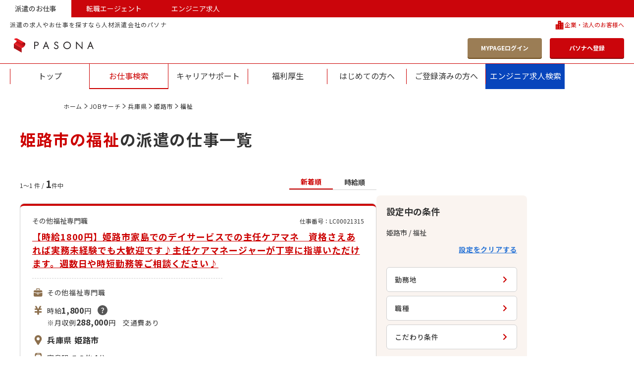

--- FILE ---
content_type: text/html; charset=UTF-8
request_url: https://www.pasona.co.jp/jobsearch/blist/ar26-100002030/jo132
body_size: 56806
content:
<!doctype html>
<html class="no-js" lang="ja" itemscope itemtype="http://schema.org/WebPage">
<head prefix="og: http://ogp.me/ns# fb: http://ogp.me/ns/fb# website: http://ogp.me/ns/website#">
<meta charset="utf-8">
<meta content="ie=edge" http-equiv="x-ua-compatible">
<meta content="width=device-width,initial-scale=1,shrink-to-fit=no,viewport-fit=cover" name="viewport">
<meta content="on" http-equiv="cleartype">
<title>姫路市（兵庫県）・福祉の派遣求人・人材派遣の仕事情報 | パソナJOBサーチ</title>
<meta content="姫路市（兵庫県）・福祉の派遣求人・人材派遣の仕事情報 | パソナJOBサーチ" property="og:title">
<meta content="姫路市（兵庫県）・福祉の派遣求人・人材派遣の仕事情報 | パソナJOBサーチ" name="twitter:title">
<meta content="" itemprop="headline">
<meta content="" itemprop="name">
<meta content="姫路市（兵庫県）・福祉の派遣求人・人材派遣の仕事情報ならパソナJOBサーチ。派遣のお仕事情報や人材派遣サービスの活用方法など、人材派遣に関する総合情報サイト。地域・職種・条件から派遣のお仕事を検索し、派遣登録ができます。人材紹介、再就職、アウトソーシングなども展開。" name="description">
<meta content="姫路市（兵庫県）・福祉の派遣求人・人材派遣の仕事情報ならパソナJOBサーチ。派遣のお仕事情報や人材派遣サービスの活用方法など、人材派遣に関する総合情報サイト。地域・職種・条件から派遣のお仕事を検索し、派遣登録ができます。人材紹介、再就職、アウトソーシングなども展開。" property="og:description">
<meta content="姫路市（兵庫県）・福祉の派遣求人・人材派遣の仕事情報ならパソナJOBサーチ。派遣のお仕事情報や人材派遣サービスの活用方法など、人材派遣に関する総合情報サイト。地域・職種・条件から派遣のお仕事を検索し、派遣登録ができます。人材紹介、再就職、アウトソーシングなども展開。" itemprop="description">
<meta content="website" property="og:type">
<meta content="https://www.pasona.co.jp/jobsearch/0/result?" property="og:url">
<meta content="" property="og:image">
<meta content="" itemprop="image">
<meta content="" name="twitter:image">
<meta content="株式会社パソナ" name="author">
<meta content="株式会社パソナ" itemprop="author">
<meta content="株式会社パソナ" name="copyright">
<meta content="株式会社パソナ" itemprop="copyrightHolder">
<meta content="SKYPE_TOOLBAR_PARSER_COMPATIBLE" name="SKYPE_TOOLBAR">
<meta content="True" name="HandheldFriendly">
<meta content="320" name="MobileOptimized">
<meta content="telephone=no, address=no, email=no" name="format-detection">
<meta name="google" value="notranslate">
<meta content="unsafe-url" name="referrer">
<meta content="#ca0813" name="theme-color">
<meta content="yes" name="mobile-web-app-capable">
<meta content="株式会社パソナ" name="application-name">
<meta content="株式会社パソナ" name="apple-mobile-web-app-title">
<meta content="yes" name="apple-mobile-web-app-capable">
<meta content="black" name="apple-mobile-web-app-status-bar-style">
<meta content="株式会社パソナ" name="apple-mobile-web-app-title">
<meta content="ja_JP" property="og:locale">
<meta content="" property="fb:app_id">
<meta content="" property="fb:admins">
<meta content="株式会社パソナ" property="og:site_name">
<meta content="summary_large_image" name="twitter:card">
<meta content="" name="twitter:site">
<meta content="" name="twitter:creator">
<meta content="" name="twitter:site:id">
<meta content="" name="twitter:creator:id">
<meta content="www.pasona.co.jp" name="twitter:domain">
<link href="https://www.pasona.co.jp/" rel="index">
<link href="https://www.pasona.co.jp/utility/privacy.html" rel="me" type="text/html">
<meta content="https://www.pasona.co.jp/" name="msapplication-starturl">
<meta content="株式会社パソナ" name="msapplication-tooltip">
<meta content="no" name="msapplication-tap-highlight">
<meta content="#ca0813" name="msapplication-navbutton-color">
<meta content="width=800;height=600" name="msapplication-window">
<meta content="" name="msapplication-task">
<meta name="msapplication-badge" value="">
<meta content="" name="msapplication-config">
<meta content="" name="msapplication-TileImage">
<meta content="#ca0813" name="msapplication-TileColor">
<meta content="none" name="msapplication-notification">
<meta content="1" name="msapplication-task-separator">
<link href="" rel="icon" type="image/vnd.microsoft.icon">
<link href="" rel="shortcut icon" type="image/vnd.microsoft.icon">
<link href="" rel="icon" sizes="36x36" type="image/png">
<link href="" rel="icon" sizes="48x48" type="image/png">
<link href="" rel="icon" sizes="72x72" type="image/png">
<link href="" rel="icon" sizes="96x96" type="image/png">
<link href="" rel="icon" sizes="128x128" type="image/png">
<link href="" rel="icon" sizes="144x144" type="image/png">
<link href="" rel="icon" sizes="152x152" type="image/png">
<link href="" rel="icon" sizes="192x192" type="image/png">
<link href="" rel="icon" sizes="256x256" type="image/png">
<link href="" rel="icon" sizes="384x384" type="image/png">
<link href="" rel="icon" sizes="512x512" type="image/png">
<link href="" rel="icon" sizes="36x36" type="image/png">
<link href="" rel="icon" sizes="48x48" type="image/png">
<link href="" rel="icon" sizes="72x72" type="image/png">
<link href="" rel="icon" sizes="96x96" type="image/png">
<link href="" rel="icon" sizes="128x128" type="image/png">
<link href="" rel="icon" sizes="144x144" type="image/png">
<link href="" rel="icon" sizes="152x152" type="image/png">
<link href="" rel="icon" sizes="160x160" type="image/png">
<link href="" rel="icon" sizes="192x192" type="image/png">
<link href="" rel="icon" sizes="196x196" type="image/png">
<link href="" rel="icon" sizes="256x256" type="image/png">
<link href="" rel="icon" sizes="384x384" type="image/png">
<link href="" rel="icon" sizes="512x512" type="image/png">
<link href="" rel="icon" sizes="16x16" type="image/png">
<link href="" rel="icon" sizes="24x24" type="image/png">
<link href="" rel="icon" sizes="32x32" type="image/png">
<link href="" rel="mask-icon" color="#ca0813">
<link href="" rel="fluid-icon" title="株式会社パソナ">
<link href="" rel="apple-touch-icon" sizes="57x57">
<link href="" rel="apple-touch-icon" sizes="60x60">
<link href="" rel="apple-touch-icon" sizes="72x72">
<link href="" rel="apple-touch-icon" sizes="76x76">
<link href="" rel="apple-touch-icon" sizes="114x114">
<link href="" rel="apple-touch-icon" sizes="120x120">
<link href="" rel="apple-touch-icon" sizes="144x144">
<link href="" rel="apple-touch-icon" sizes="152x152">
<link href="" rel="apple-touch-icon image_src" sizes="180x180">
<link href="" rel="manifest">
<link href="" rel="apple-touch-startup-image" media="(device-width: 320px) and (device-height: 480px) and (-webkit-device-pixel-ratio: 1)">
<link href="" rel="apple-touch-startup-image" media="(device-width: 768px) and (device-height: 1024px) and (-webkit-device-pixel-ratio: 1) and (orientation: portrait)">
<link href="" rel="apple-touch-startup-image" media="(device-width: 768px) and (device-height: 1024px) and (-webkit-device-pixel-ratio: 1) and (orientation: landscape)">
<link href="" rel="apple-touch-startup-image" media="(device-width: 768px) and (device-height: 1024px) and (-webkit-device-pixel-ratio: 1) and (orientation: portrait)">
<link href="" rel="apple-touch-startup-image" media="(device-width: 768px) and (device-height: 1024px) and (-webkit-device-pixel-ratio: 1) and (orientation: landscape)">
<link href="" rel="apple-touch-startup-image" media="(device-width: 320px) and (device-height: 480px) and (-webkit-device-pixel-ratio: 2)">
<link href="" rel="apple-touch-startup-image" media="(device-width: 320px) and (device-height: 568px) and (-webkit-device-pixel-ratio: 2)">
<link href="" rel="apple-touch-startup-image" media="(device-width: 375px) and (device-height: 667px) and (-webkit-device-pixel-ratio: 2)">
<link href="" rel="apple-touch-startup-image" media="(device-width: 768px) and (device-height: 1024px) and (-webkit-device-pixel-ratio: 2) and (orientation: portrait)">
<link href="" rel="apple-touch-startup-image" media="(device-width: 768px) and (device-height: 1024px) and (-webkit-device-pixel-ratio: 2) and (orientation: landscape)">
<link href="" rel="apple-touch-startup-image" media="(device-width: 768px) and (device-height: 1024px) and (-webkit-device-pixel-ratio: 2) and (orientation: portrait)">
<link href="" rel="apple-touch-startup-image" media="(device-width: 768px) and (device-height: 1024px) and (-webkit-device-pixel-ratio: 2) and (orientation: landscape)">
<link href="" rel="apple-touch-startup-image" media="(device-width: 414px) and (device-height: 736px) and (-webkit-device-pixel-ratio: 3) and (orientation: portrait)">
<link href="" rel="apple-touch-startup-image" media="(device-width: 414px) and (device-height: 736px) and (-webkit-device-pixel-ratio: 3) and (orientation: landscape)">
<link href="" rel="apple-touch-startup-image" media="(device-width: 375px) and (device-height: 812px) and (-webkit-device-pixel-ratio: 3) and (orientation: portrait)">
<link href="" rel="apple-touch-startup-image" media="(device-width: 375px) and (device-height: 812px) and (-webkit-device-pixel-ratio: 3) and (orientation: landscape)">
<meta content="on" http-equiv="x-dns-prefetch-control">
<link href="www.pasona.co.jp" rel="dns-prefetch">
<link href="//www.pasona.co.jp/" rel="preconnect">
<link href="https://fonts.googleapis.com" rel="preconnect" />
<link href="https://fonts.googleapis.com" rel="preconnect" crossorigin />
<link href="https://fonts.googleapis.com/css2?family=Noto+Sans+JP:wght@400;500;700&amp;display=swap" rel="stylesheet" />
<link href="https://fonts.googleapis.com/css2?family=Noto+Sans+JP:wght@400;500;700&amp;display=swap" rel="prefetch" />
<link href="https://fonts.googleapis.com/css2?family=Noto+Sans+JP:wght@400;500;700&amp;display=swap" rel="preload" as="style" crossorigin />
<link href="/common_cms/css/ext_tool_head.css?v=20260127" rel="stylesheet" media="all">
<script src="/common_cms/js/ext_tool_head.js?v=20260127"></script>
<link href="/jobsearch/common-jobsearch/js/vendor/modernizr-custom-3.6.0.min.js" rel="preload" as="script">
<link href="/jobsearch/common-jobsearch/css/style.css?v=19bbb21102b" rel="prefetch" />
<link href="/jobsearch/common-jobsearch/css/style.css?v=19bbb21102b" rel="preload" as="style" crossorigin />
<link href="/jobsearch/common-jobsearch/js/bundle.js?v=19bbb21102b" rel="prefetch" />
<link href="/jobsearch/common-jobsearch/js/bundle.js?v=19bbb21102b" rel="preload" as="script" crossorigin />
<link href="/jobsearch/common-jobsearch/js/bundle.js?v=19bbb21102b" rel="modulepreload" />
<link rel="stylesheet" href="/jobsearch/common-jobsearch/css/style.css?v=19bbb21102b" />
<link href="/common_cms/css/ext_tool_head.css?v=20260127" rel="stylesheet" media="all">
<script src="/common_cms/js/ext_tool_head.js?v=20260127"></script>
<meta name="robots" content="noydir">
<meta name="robots" content="noodp">
<meta name="robots" content="follow">
<meta name="robots" content="noindex">
<link rel="canonical" href="https://www.pasona.co.jp/jobsearch/blist/ar26-100002030/jo132">
</head>
<body>

<noscript><iframe src="//www.googletagmanager.com/ns.html?id=GTM-TXHDSP"
height="0" width="0" style="display:none;visibility:hidden"></iframe></noscript>
<script>(function(w,d,s,l,i){w[l]=w[l]||[];w[l].push({'gtm.start':
new Date().getTime(),event:'gtm.js'});var f=d.getElementsByTagName(s)[0],
j=d.createElement(s),dl=l!='dataLayer'?'&l='+l:'';j.async=true;j.src=
'//www.googletagmanager.com/gtm.js?id='+i+dl;f.parentNode.insertBefore(j,f);
})(window,document,'script','dataLayer','GTM-TXHDSP');</script>

<svg xmlns="http://www.w3.org/2000/svg" style="display: none;">
<defs>
<symbol id="icon-chevron-top" viewBox="0 0 16 16">
<path d="M8 7.03817L3.80269 11.2061C3.60538 11.402 3.35426 11.5 3.04933 11.5C2.74439 11.5 2.49327 11.402 2.29596 11.2061C2.09865 11.0102 2 10.7608 2 10.458C2 10.1552 2.09865 9.90585 2.29596 9.70992L7.24664 4.79389C7.35426 4.68702 7.47085 4.61132 7.59641 4.56679C7.72197 4.52226 7.8565 4.5 8 4.5C8.1435 4.5 8.27802 4.52226 8.40359 4.56679C8.52915 4.61132 8.64574 4.68702 8.75336 4.79389L13.704 9.70992C13.9013 9.90585 14 10.1552 14 10.458C14 10.7608 13.9013 11.0102 13.704 11.2061C13.5067 11.402 13.2556 11.5 12.9507 11.5C12.6457 11.5 12.3946 11.402 12.1973 11.2061L8 7.03817Z"/>
</symbol>
<symbol id="icon-chevron-bottom" viewBox="0 0 16 16">
<path d="M8 9.96183L12.1973 5.79389C12.3946 5.59796 12.6457 5.5 12.9507 5.5C13.2556 5.5 13.5067 5.59796 13.704 5.79389C13.9013 5.98982 14 6.23919 14 6.54198C14 6.84478 13.9013 7.09415 13.704 7.29008L8.75336 12.2061C8.64574 12.313 8.52915 12.3887 8.40359 12.4332C8.27803 12.4777 8.1435 12.5 8 12.5C7.8565 12.5 7.72197 12.4777 7.59641 12.4332C7.47085 12.3887 7.35426 12.313 7.24664 12.2061L2.29596 7.29008C2.09866 7.09415 2 6.84479 2 6.54199C2 6.23919 2.09865 5.98982 2.29596 5.7939C2.49327 5.59797 2.7444 5.5 3.04933 5.5C3.35426 5.5 3.60538 5.59797 3.80269 5.7939L8 9.96183Z"/>
</symbol>
<symbol id="icon-chevron-right" viewBox="0 0 16 16">
<path d="M9.46183 8L5.29389 3.80269C5.09796 3.60538 5 3.35426 5 3.04933C5 2.74439 5.09796 2.49327 5.29389 2.29596C5.48982 2.09865 5.73919 2 6.04198 2C6.34478 2 6.59415 2.09865 6.79008 2.29596L11.7061 7.24664C11.813 7.35426 11.8887 7.47085 11.9332 7.59641C11.9777 7.72197 12 7.8565 12 8C12 8.1435 11.9777 8.27803 11.9332 8.40359C11.8887 8.52915 11.813 8.64574 11.7061 8.75336L6.79008 13.704C6.59415 13.9013 6.34478 14 6.04198 14C5.73919 14 5.48982 13.9013 5.29389 13.704C5.09796 13.5067 5 13.2556 5 12.9507C5 12.6457 5.09796 12.3946 5.29389 12.1973L9.46183 8Z"/>
</symbol>
<symbol id="icon-chevron-left" viewBox="0 0 38 38">
<path d="M16.7137 19L24.4542 26.6951C24.8181 27.0568 25 27.5172 25 28.0762C25 28.6353 24.8181 29.0957 24.4542 29.4574C24.0903 29.8191 23.6272 30 23.0649 30C22.5025 30 22.0394 29.8191 21.6756 29.4574L12.5458 20.3812C12.3473 20.1839 12.2067 19.9701 12.124 19.7399C12.0414 19.5097 12 19.2631 12 19C12 18.7369 12.0414 18.4903 12.124 18.2601C12.2067 18.0299 12.3473 17.8161 12.5458 17.6188L21.6756 8.5426C22.0394 8.18086 22.5025 8 23.0649 8C23.6272 8 24.0903 8.18086 24.4542 8.5426C24.8181 8.90433 25 9.36472 25 9.92377C25 10.4828 24.8181 10.9432 24.4542 11.3049L16.7137 19Z" fill="#CC0000"/>
</symbol>
<symbol id="icon-link-chevron" viewBox="0 0 8 8">
<path d="M5.18702 4L2.20992 1.20179C2.06997 1.07025 2 0.90284 2 0.699552C2 0.496263 2.06997 0.328849 2.20992 0.197309C2.34987 0.0657698 2.52799 -3.58772e-09 2.74427 -5.05739e-09C2.96056 -6.52706e-09 3.13868 0.0657698 3.27863 0.197309L6.79008 3.49776C6.86641 3.56951 6.92048 3.64723 6.95229 3.73094C6.9841 3.81465 7 3.90433 7 4C7 4.09567 6.9841 4.18535 6.95229 4.26906C6.92048 4.35277 6.86641 4.43049 6.79008 4.50224L3.27863 7.80269C3.13868 7.93423 2.96056 8 2.74427 8C2.52799 8 2.34987 7.93423 2.20992 7.80269C2.06997 7.67115 2 7.50374 2 7.30045C2 7.09716 2.06997 6.92975 2.20992 6.79821L5.18702 4Z"/>
</symbol>
<symbol id="icon-chevron-circle" viewBox="0 0 100 100">
<path d="M50,100C22.43,100,0,77.571,0,50S22.43,0,50,0s50,22.43,50,50-22.43,50-50,50ZM50,6.25C25.876,6.25,6.249,25.876,6.249,50s19.626,43.751,43.751,43.751,43.751-19.626,43.751-43.751S74.124,6.25,50,6.25Z" fill="#fff"/>
<path d="M54.568,50l-13.025-13.117c-.612-.617-.918-1.401-.918-2.354s.306-1.738.918-2.354c.612-.617,1.392-.925,2.338-.925s1.725.308,2.338.925l15.363,15.471c.334.337.571.701.71,1.093.139.393.209.813.209,1.261s-.07.869-.209,1.261c-.139.392-.376.757-.71,1.093l-15.363,15.471c-.613.617-1.392.925-2.338.925s-1.726-.308-2.338-.925c-.612-.617-.918-1.401-.918-2.354s.306-1.738.918-2.354l13.025-13.117Z" fill="#fff"/>
</symbol>
<symbol id="icon-plus" viewBox="0 0 24 24">
<path fill-rule="evenodd" clip-rule="evenodd" d="M12 0C12.7364 0 13.3333 0.596954 13.3333 1.33333V10.6667H22.6667C23.403 10.6667 24 11.2636 24 12C24 12.7364 23.403 13.3333 22.6667 13.3333H13.3333V22.6667C13.3333 23.403 12.7364 24 12 24C11.2636 24 10.6667 23.403 10.6667 22.6667V13.3333H1.33333C0.596954 13.3333 0 12.7364 0 12C0 11.2636 0.596954 10.6667 1.33333 10.6667H10.6667V1.33333C10.6667 0.596954 11.2636 0 12 0Z"/>
</symbol>
<symbol id="icon-minus" viewBox="0 0 24 3">
<path fill-rule="evenodd" clip-rule="evenodd" d="M0 1.5C0 0.671573 0.596954 0 1.33333 0H22.6667C23.403 0 24 0.671573 24 1.5C24 2.32843 23.403 3 22.6667 3H1.33333C0.596954 3 0 2.32843 0 1.5Z" />
</symbol>
<symbol id="icon-password-show" viewBox="0 0 24 24" fill="none">
<g stroke="#000" stroke-linecap="round" stroke-linejoin="round" stroke-width="2">
<path d="m1 12s4-8 11-8 11 8 11 8" />
<path d="m1 12s4 8 11 8 11-8 11-8" />
<circle cx="12" cy="12" r="3" />
</g>
</symbol>
<symbol id="icon-password-hide" viewBox="0 0 24 24" fill="none">
<g stroke="#000" stroke-linecap="round" stroke-linejoin="round" stroke-width="2">
<path d="m2 2 20 20" />
<path d="m6.71277 6.7226c-3.04798 2.07267-4.71277 5.2774-4.71277 5.2774s3.63636 7 10 7c2.0503 0 3.8174-.7266 5.2711-1.7116m-6.2711-12.23018c.3254-.03809.6588-.05822 1-.05822 6.3636 0 10 7 10 7s-.6918 1.3317-2 2.8335" />
<path d="m14 14.2362c-.5308.475-1.2316.7639-2 .7639-1.6569 0-3-1.3431-3-3 0-.8237.33193-1.5698.86932-2.11192" />
</g>
</symbol>
<symbol id="icon-duties" viewBox="0 0 24 24">
<path d="M18.1026 7.70898H5.31423C4.0362 7.70898 3 8.74491 3 10.0232V11.2938L10.053 12.8746V12.7441C10.053 12.3178 10.3985 11.9726 10.8245 11.9726H12.5472C12.9732 11.9726 13.3187 12.3178 13.3187 12.7441V12.8746L20.4169 11.2787V10.0232C20.4169 8.74491 19.3807 7.70898 18.1026 7.70898Z"/>
<path d="M13.3187 15.5566C13.3187 15.9829 12.9732 16.3281 12.5472 16.3281H10.8245C10.3985 16.3281 10.053 15.9829 10.053 15.5566V14.0258L3 12.4451V18.1866C3 19.4649 4.0362 20.5008 5.31423 20.5008H18.1026C19.3807 20.5008 20.4169 19.4649 20.4169 18.1866V12.4297L13.3187 14.0258V15.5566Z"/>
<path d="M12.501 12.7891H10.8682V15.5104H12.501V12.7891Z"/>
<path d="M9.13637 5.77721C9.13664 5.70707 9.1627 5.65074 9.20815 5.60366C9.25492 5.55821 9.31153 5.53242 9.38143 5.53188H14.0349C14.1048 5.53242 14.1614 5.55821 14.2082 5.60366C14.2536 5.6507 14.2794 5.70703 14.28 5.77721V7.00184H15.7493V5.77721C15.7496 5.30604 15.5564 4.87283 15.247 4.5648C14.9393 4.25572 14.5061 4.06223 14.0349 4.0625H9.38143C8.91026 4.06223 8.47705 4.25572 8.16902 4.5648C7.85994 4.87283 7.66645 5.30604 7.66699 5.77721V7.00184H9.13637V5.77721Z"/>
</symbol>
<symbol id="icon-yen" viewBox="0 0 24 24">
<path d="M16.054 8.43365L18.5016 3.5H18.1287H15.6874H15.3139L11.9896 9.79112L8.6685 3.5H8.29499H5.85431H5.48078L7.92948 8.43365H4.98242V9.01472V10.7772V11.3588H9.43742L10.3301 12.9164V14.0978H4.98242V14.1047V16.6084V17.0011H10.3301V20.9849H13.6518V17.0011H19V16.6084V14.1047V14.0978H13.6518V12.9127L14.5455 11.3588H19V10.7772V9.01472V8.43365H16.054Z"/>
</symbol>
<symbol id="icon-map-maker" viewBox="0 0 24 24">
<path d="M11.9995 2.5C8.01081 2.5 4.77734 5.76362 4.77734 9.7895C4.77734 10.8152 4.98725 11.7915 5.36608 12.6769C5.54123 13.0863 6.02792 13.899 6.04537 13.9274C7.53461 16.355 9.12133 18.8419 10.6676 21.3286C11.0381 21.9244 11.5188 22.2223 11.9996 22.2222C12.4803 22.2223 12.961 21.9244 13.3316 21.3286C14.8778 18.8419 16.4645 16.355 17.9537 13.9274C17.9712 13.8991 18.4579 13.0863 18.633 12.6769C19.0119 11.7915 19.2218 10.8152 19.2218 9.7895C19.2218 5.76362 15.9883 2.5 11.9995 2.5ZM11.9995 12.9398C10.2962 12.9398 8.91538 11.546 8.91538 9.82679C8.91538 8.10758 10.2962 6.71395 11.9995 6.71395C13.7029 6.71395 15.0837 8.10761 15.0837 9.82679C15.0837 11.546 13.7029 12.9398 11.9995 12.9398Z"/>
</symbol>
<symbol id="icon-beginner" viewBox="0 0 24 24">
<path d="M11.9679 7.72115L7.84934 3.94784C7.36457 3.50346 6.64616 3.37711 6.02457 3.62595C5.40357 3.87588 5 4.45322 5 5.09265V14.7256C5 15.3727 5.27717 15.9923 5.76829 16.4428L10.799 21.0522C11.4507 21.6493 12.4852 21.6493 13.1363 21.0522L18.1676 16.4428C18.6587 15.9923 18.9359 15.3727 18.9359 14.7256V5.09265C18.9359 4.45322 18.5323 3.87591 17.9113 3.62595C17.2897 3.37711 16.5713 3.50346 16.0866 3.94784L11.9679 7.72115ZM16.5638 14.4482C16.5638 14.6641 16.4716 14.8706 16.3075 15.0206L11.9679 18.9972V10.8479L12.7925 10.0921L15.8518 7.28939C15.9724 7.17843 16.1527 7.14655 16.3075 7.20919C16.4629 7.27128 16.5638 7.41574 16.5638 7.5756V14.4482Z"x/>
</symbol>
<symbol id="icon-desk-work" viewBox="0 0 24 24">
<path d="M16.4392 10.171C18.0052 10.171 19.2747 8.90167 19.2747 7.33553C19.2747 5.76939 18.0051 4.5 16.4392 4.5C14.873 4.5 13.6035 5.76935 13.6035 7.33549C13.6035 8.90163 14.873 10.171 16.4392 10.171Z"/>
<path d="M21 19.2969H3V21.1707H21V19.2969Z"/>
<path d="M15.5755 18.8007H19.496V13.9678C19.496 12.2794 18.1271 10.9102 16.4385 10.9102C14.7498 10.9102 13.3809 12.2794 13.3809 13.9678V16.8279H15.5755L15.5755 18.8007Z"/>
<path d="M7.47939 18.7981H12.2054H15.0819V17.3184H11.5251L10.0272 13.25H3.04102L5.21898 18.7981H7.47939Z"/>
</symbol>
<symbol id="icon-up" viewBox="0 0 24 24">
<path d="M7.65937 16.375H4V21.4981H7.65937V16.375Z"z/>
<path d="M12.7814 13.4492H9.12207V21.4998H12.7814V13.4492Z"z/>
<path d="M19.3074 8.80929L16.2999 3.62935C16.2534 3.54932 16.1677 3.5 16.0755 3.5C15.9833 3.5 15.8979 3.54932 15.8514 3.62935L12.8437 8.80929C12.7971 8.88937 12.7969 8.98835 12.8432 9.06874C12.8894 9.14913 12.9752 9.19883 13.0679 9.19883H14.2458V21.497H17.9052V9.19883H19.083C19.176 9.19883 19.2617 9.14913 19.3082 9.06874C19.3546 8.98835 19.3539 8.88937 19.3074 8.80929Z"z/>
</symbol>
<symbol id="icon-map" viewBox="0 0 24 24">
<path d="M14.8097 10.1223L13.8567 9.7187C13.6383 10.0369 13.4067 10.3629 13.1766 10.6788L14.454 11.2201V19.8594L9.54493 17.7795V11.9211C9.33377 11.6434 9.08928 11.3196 8.8337 10.9722V17.7795L4.13796 19.7689V11.1296L7.83412 9.56357C7.59575 9.21054 7.38128 8.87553 7.20955 8.57985L3 10.3635V21.4996L9.18932 18.8768L14.8097 21.2585L20.9995 18.6356V7.5L14.8097 10.1223ZM19.8615 17.87L15.1658 19.8594V11.2201L19.8615 9.23079V17.87Z"z/>
<path d="M10.5001 12.4998C10.5001 12.4998 12.8066 9.72483 13.6142 8.32629C14.3178 7.10812 14.0357 5.52037 12.9548 4.47922C12.2771 3.82641 11.3886 3.5 10.5001 3.5C9.61099 3.5 8.72252 3.82641 8.04419 4.47919C6.96384 5.52033 6.68243 7.10808 7.38542 8.32626C8.19295 9.72483 10.5001 12.4998 10.5001 12.4998ZM10.5001 4.81278C11.6643 4.81278 12.6091 5.72282 12.6091 6.84477C12.6091 7.96671 11.6643 8.87618 10.5001 8.87618C9.33531 8.87618 8.39111 7.96667 8.39111 6.84477C8.39111 5.72286 9.33531 4.81278 10.5001 4.81278Z"z/>
</symbol>
<symbol id="icon-japan-map" viewBox="0 0 24 24">
<path d="M11.7748 21.2701C11.7748 21.8461 11.3076 22.3128 10.7322 22.3128H8.53967C7.96367 22.3128 7.49707 21.8462 7.49707 21.2701V20.7887C7.49707 20.2127 7.96363 19.7461 8.53967 19.7461H10.7322C11.3076 19.7461 11.7748 20.2127 11.7748 20.7887V21.2701Z"/>
<path d="M2.22589 17.2149H2.0426C1.46725 17.2149 1 17.6822 1 18.2575V19.6976C1 20.2737 1.26853 20.7409 1.72839 20.7409H1.8432C2.34065 20.7409 2.22584 21.2075 2.22584 21.7836V22.459C2.22589 23.0343 2.69314 23.5016 3.26849 23.5016H4.86224C5.43824 23.5016 5.90484 23.0343 5.90484 22.4589V20.7409V18.2575C5.90484 17.6821 5.43828 17.2148 4.86224 17.2148L2.22589 17.2149Z"/>
<path d="M15.1759 8.4375C14.6851 8.4375 14.2609 8.77991 14.1575 9.25926L13.5747 11.9461C13.4714 12.4254 13.0464 12.7678 12.5556 12.7678H6.02697C5.45162 12.7678 4.98438 13.2351 4.98438 13.8105V14.6C4.98438 15.1754 5.45162 15.6427 6.02697 15.6427H6.24111C6.81646 15.6427 7.28371 16.1099 7.28371 16.686V17.2049C7.28371 17.7803 7.75096 18.2476 8.32631 18.2476H16.4092C16.8986 18.2476 17.3222 17.9065 17.4276 17.4271L19.1167 9.70238C19.1845 9.3949 19.1086 9.07265 18.9106 8.82692C18.7125 8.57985 18.4138 8.4375 18.0976 8.4375H15.1759Z"/>
<path d="M21.6058 6.17273C21.5118 6.6635 21.0829 7.01867 20.5814 7.01867H16.0479C15.7371 7.01867 15.4417 6.88105 15.245 6.64138C15.0462 6.40101 14.965 6.08546 15.0234 5.78069L15.6786 2.34732C15.7727 1.85581 16.2023 1.5 16.7031 1.5H21.2373C21.5481 1.5 21.8422 1.63831 22.0402 1.87867C22.2389 2.11835 22.3195 2.4339 22.2611 2.73936L21.6058 6.17273Z"/>
</symbol>
<symbol id="icon-customer" viewBox="0 0 24 24">
<path d="M6.18544 13.9553C6.26291 13.9812 6.34286 13.9943 6.42308 13.9943H6.42317C6.59641 13.9943 6.76511 13.9318 6.89804 13.819C7.187 13.5737 7.32366 13.1582 7.11256 11.846C6.92572 10.6825 6.63631 10.0732 6.14505 9.80886C6.03749 9.75091 5.92359 9.71224 5.80559 9.69362C5.80933 7.525 6.55245 5.52095 7.84933 4.18803C8.95711 3.04901 10.4153 2.44726 12.0664 2.44726C13.7175 2.44726 15.1758 3.04901 16.2836 4.18803C17.5805 5.52095 18.3236 7.52465 18.3273 9.69362C18.2093 9.71224 18.0954 9.75091 17.9879 9.80886C17.4966 10.0732 17.2073 10.6825 17.0204 11.846C16.9405 12.3429 16.9077 12.7273 16.9204 13.0189C16.5382 13.2235 15.8544 13.4771 14.7174 13.5754C14.5383 13.2769 14.2188 13.0934 13.8731 13.0934H13.2172C12.6717 13.0934 12.228 13.5371 12.228 14.0826C12.228 14.6282 12.6717 15.0719 13.2172 15.0719H13.8731C14.2589 15.0719 14.6057 14.85 14.7683 14.5029C15.8024 14.417 16.6559 14.2044 17.3065 13.8701C17.428 13.9515 17.5666 13.9943 17.7098 13.9943C17.7907 13.9943 17.8707 13.9812 17.9476 13.9553C18.4708 13.7811 19.5742 12.5886 19.6453 10.0138C19.7183 7.37727 18.8385 4.91809 17.2315 3.26602C15.8691 1.86546 14.0831 1.125 12.0664 1.125C10.0499 1.125 8.26385 1.86546 6.90141 3.26602C5.29446 4.91813 4.41463 7.37727 4.4876 10.0138C4.5588 12.5886 5.66218 13.7811 6.18544 13.9553Z""/>
<path d="M20.8107 21.4351C20.6436 20.5176 20.0381 19.7375 19.188 19.3465L15.6304 17.8928C15.0633 17.6323 14.6967 17.0606 14.6967 16.4363V16.1496L14.603 16.182C14.3641 16.2649 14.1189 16.3066 13.8742 16.3066H13.2183C11.9911 16.3066 10.9927 15.3084 10.9927 14.081C10.9927 12.8541 11.9911 11.8558 13.2183 11.8558H13.8742C14.3322 11.8558 14.7721 11.9949 15.1465 12.2581L15.1701 12.2747L15.1986 12.2699C15.9818 12.1408 16.3428 11.9358 16.4794 11.8362L16.7134 11.4942C16.9424 10.7582 17.0585 10.0671 17.0585 9.44012C17.0585 6.12039 14.9595 3.71094 12.0675 3.71094C9.17558 3.71094 7.07665 6.12044 7.07665 9.44012C7.07665 12.187 9.30767 15.1959 9.31989 15.2066C9.39846 15.4347 9.43833 15.6724 9.43833 15.9126V16.4364C9.43833 17.0606 9.07177 17.632 8.50739 17.8915L4.94442 19.3479C4.09664 19.7375 3.49097 20.518 3.32356 21.4423L3.13477 23.8781H21.0005L20.8107 21.4351Z""/>
</symbol>
<symbol id="icon-building" viewBox="0 0 24 24">
<path d="M15.2481 6.4658V2.5H7.76982V11.0631H2.10449V23.5H7.76982H9.12944H13.8884H15.2481H20.9134V6.4658H15.2481ZM6.17058 20.6105H4.74897V18.8004H6.17058V20.6105ZM6.17058 16.0716H4.74897V14.2616H6.17058V16.0716ZM12.2199 20.7047H10.7983V18.8947H12.2199V20.7047ZM12.2199 16.1658H10.7983V14.3554H12.2199V16.1658ZM12.2199 11.6266H10.7983V9.81657H12.2199V11.6266ZM12.2199 7.08776H10.7983V5.2777H12.2199V7.08776ZM18.2692 20.6105H16.8472V18.8004H18.2692V20.6105ZM18.2692 16.0716H16.8472V14.2616H18.2692V16.0716ZM18.2692 11.5327H16.8472V9.72265H18.2692V11.5327Z""/>
</symbol>
<symbol id="icon-terms" viewBox="0 0 24 24">
<path d="M9.56649 11.0888L11.6589 12.7028C11.7396 13.3533 12.288 13.859 12.9604 13.859C13.6886 13.859 14.2786 13.2687 14.2786 12.5408C14.2786 12.5129 14.2722 12.4864 14.2702 12.4588L17.3364 8.83138C17.5501 8.59144 17.5542 8.24568 17.3452 8.06021C17.1365 7.87437 16.7941 7.9187 16.5804 8.15897L13.5679 11.3775C13.3851 11.2817 13.1808 11.2225 12.9603 11.2225C12.7248 11.2225 12.5067 11.2894 12.3152 11.398L10.3453 10.0263C10.0913 9.83913 9.71025 9.9258 9.49484 10.2196C9.28021 10.5125 9.31179 10.902 9.56649 11.0888Z""/>
<path d="M20.0597 5.44024C18.2468 3.62502 15.7293 2.4993 12.9607 2.5V4.9335C15.065 4.93419 16.9585 5.78301 18.3389 7.16105C19.7166 8.5411 20.5654 10.435 20.5661 12.5389C20.5654 14.6427 19.7166 16.5366 18.3389 17.9166C16.9585 19.295 15.065 20.1438 12.9607 20.1442C10.8569 20.1438 8.96303 19.295 7.58294 17.9166C6.2049 16.5366 5.35608 14.6427 5.35542 12.5389C5.35575 11.849 5.44984 11.1846 5.62055 10.5519L6.60681 11.1662C6.73753 11.2472 6.89646 11.2643 7.02685 11.2109C7.15822 11.1568 7.24423 11.0402 7.25432 10.9004L7.67908 5.33811C7.69048 5.17881 7.60312 5.01819 7.45464 4.9248C7.30477 4.83276 7.12164 4.82431 6.98419 4.90597L2.1793 7.739C2.05802 7.80992 1.99145 7.93826 2.00088 8.07939C2.01028 8.22122 2.0953 8.35596 2.22635 8.43725L3.48544 9.22155C3.12155 10.2616 2.9216 11.3786 2.9216 12.5389C2.92094 15.307 4.04731 17.8246 5.86188 19.6378C7.67506 21.4524 10.1923 22.5787 12.9608 22.578C15.729 22.5787 18.2469 21.4524 20.0598 19.6378C21.8743 17.8246 23.0007 15.307 23 12.5389C23.0007 9.77034 21.8742 7.2528 20.0597 5.44024Z""/>
</symbol>
<symbol id="icon-pagination-prev" viewBox="0 0 8 9">
<path d="M2.81298 4.5L5.79008 7.29821C5.93003 7.42975 6 7.59716 6 7.80045C6 8.00374 5.93003 8.17115 5.79008 8.30269C5.65013 8.43423 5.47201 8.5 5.25573 8.5C5.03944 8.5 4.86132 8.43423 4.72137 8.30269L1.20992 5.00224C1.13359 4.93049 1.07952 4.85277 1.04771 4.76906C1.0159 4.68535 0.999999 4.59567 0.999999 4.5C0.999999 4.40434 1.0159 4.31465 1.04771 4.23094C1.07951 4.14724 1.13359 4.06951 1.20992 3.99776L4.72137 0.697309C4.86132 0.56577 5.03944 0.5 5.25572 0.5C5.47201 0.5 5.65012 0.565769 5.79007 0.697309C5.93002 0.828849 6 0.996263 6 1.19955C6 1.40284 5.93002 1.57025 5.79007 1.70179L2.81298 4.5Z"/>
</symbol>
<symbol id="icon-pagination-next" viewBox="0 0 8 9">
<path d="M5.18702 4.5L2.20992 1.70179C2.06997 1.57025 2 1.40284 2 1.19955C2 0.996263 2.06997 0.828849 2.20992 0.697309C2.34987 0.56577 2.52799 0.5 2.74427 0.5C2.96056 0.5 3.13868 0.56577 3.27863 0.697309L6.79008 3.99776C6.86641 4.06951 6.92048 4.14723 6.95229 4.23094C6.9841 4.31465 7 4.40433 7 4.5C7 4.59567 6.9841 4.68535 6.95229 4.76906C6.92048 4.85277 6.86641 4.93049 6.79008 5.00224L3.27863 8.30269C3.13868 8.43423 2.96056 8.5 2.74427 8.5C2.52799 8.5 2.34987 8.43423 2.20992 8.30269C2.06997 8.17115 2 8.00374 2 7.80045C2 7.59716 2.06997 7.42975 2.20992 7.29821L5.18702 4.5Z"/>
</symbol>
<symbol id="icon-star" viewBox="0 0 20 20">
<path d="M20 8.08667C20 7.89719 19.972 7.70503 19.9145 7.51852L19.9141 7.51795C19.6768 6.75035 18.9923 6.2305 18.2187 6.23021H13.2181L11.6958 1.28921C11.459 0.521278 10.7743 0.000285052 10.0001 0C9.2253 0.000285052 8.54104 0.521278 8.30424 1.28892L9.07401 1.54693L8.30424 1.28921L6.78198 6.23021H1.78132C1.00777 6.2305 0.323242 6.75035 0.0857032 7.51795L0.0855469 7.51852C0.0279689 7.70507 2.09149e-07 7.89723 2.09149e-07 8.08667C-0.000273228 8.67331 0.267578 9.23999 0.743085 9.59582L0.742655 9.59525L4.79351 12.6271L3.23417 17.5622L3.23445 17.5613C3.1739 17.7522 3.14453 17.9488 3.14453 18.1432C3.14429 18.7263 3.40921 19.2889 3.8782 19.645L3.87878 19.6454C4.19034 19.8811 4.55917 20.0003 4.92581 20C5.29456 20.0003 5.66581 19.8802 5.97835 19.6415L5.97862 19.6412L10.0001 16.569L14.0213 19.6412L14.0221 19.6415C14.3342 19.8799 14.7054 20.0003 15.0742 20C15.4404 20.0003 15.8096 19.8814 16.1213 19.6454L16.1217 19.645C16.591 19.2886 16.8561 18.726 16.8555 18.1426C16.8555 17.9488 16.8266 17.7525 16.7663 17.5622L15.2066 12.627L19.2572 9.59521L19.2568 9.59549C19.732 9.23999 20.0003 8.67331 20 8.08667ZM18.3145 8.22578H18.3143L13.7815 11.6187C13.4938 11.8339 13.3744 12.2167 13.4851 12.567L15.2306 18.0893L15.2384 18.1426C15.2384 18.1965 15.2142 18.2486 15.17 18.282L15.1706 18.2817C15.141 18.3039 15.109 18.3139 15.0742 18.3142C15.0392 18.3139 15.0064 18.3037 14.9763 18.2811L14.9768 18.2814L10.4781 14.8443C10.1943 14.6276 9.80596 14.6276 9.52221 14.8443L5.02315 18.2811C4.99354 18.3037 4.96093 18.3139 4.92581 18.3142C4.89112 18.3139 4.85882 18.3039 4.82933 18.2814C4.7855 18.248 4.76175 18.1965 4.76148 18.1432L4.76976 18.0902L4.76999 18.0893L6.51491 12.567C6.62557 12.2164 6.50604 11.8339 6.21835 11.6187L1.68566 8.22578L1.68539 8.22549C1.64168 8.19357 1.61726 8.14116 1.61695 8.08667L1.6248 8.03483C1.6466 7.96365 1.7105 7.91564 1.78129 7.91593H7.37151C7.72311 7.91593 8.03381 7.67958 8.14127 7.33047L9.84377 1.80434C9.86537 1.73373 9.92932 1.68543 10.0001 1.68575C10.0706 1.68543 10.1347 1.73377 10.1564 1.80462L11.8587 7.33047C11.9661 7.67958 12.2769 7.91593 12.6285 7.91593H18.2187C18.2895 7.91564 18.3534 7.96365 18.375 8.03483L18.3829 8.08667C18.3827 8.14116 18.3585 8.19328 18.3145 8.22578Z"/>
</symbol>
<symbol id="icon-star-white" viewBox="0 0 20 20">
<g clip-path="url(#clip0_55660_3517)">
<path d="M10 0.489258L12.7753 7.18422L20 7.75488L14.4898 12.4625L16.1804 19.5103L10 15.7249L3.81957 19.5103L5.51027 12.4625L0 7.75488L7.22473 7.18422L10 0.489258Z"/>
</g>
</symbol>
<symbol id="icon-train" viewBox="0 0 24 25">
<path d="M19.4004 16.2355V6.01047C19.4004 4.0716 17.8291 2.5 15.8899 2.5H8.72531C6.78684 2.5 5.21484 4.0716 5.21484 6.01047V16.2355C5.21484 17.7054 6.28449 18.93 7.68629 19.1738L5.48473 22.5H7.44215L8.34574 21.1343H16.2702L17.1738 22.5H19.1309L16.9297 19.1738C18.3311 18.9297 19.4004 17.7054 19.4004 16.2355ZM9.26785 4.07609H15.3474V5.08938H9.26785V4.07609ZM7.43867 7.35102C7.43867 6.91023 7.79559 6.55266 8.23637 6.55266H16.3792C16.8196 6.55266 17.1772 6.91023 17.1772 7.35102V10.7184C17.1772 11.1592 16.8196 11.5164 16.3792 11.5164H8.23641C7.79562 11.5164 7.43871 11.1592 7.43871 10.7184V7.35102H7.43867ZM8.19855 17.1095C7.68457 17.1095 7.26785 16.6928 7.26785 16.1791C7.26785 15.6648 7.68457 15.248 8.19855 15.248C8.71258 15.248 9.1293 15.6648 9.1293 16.1791C9.1293 16.6928 8.71258 17.1095 8.19855 17.1095ZM8.93332 20.2466L9.6134 19.2185H15.0022L15.6823 20.2466H8.93332ZM16.417 17.1095C15.903 17.1095 15.4863 16.6928 15.4863 16.1791C15.4863 15.6648 15.903 15.248 16.417 15.248C16.9311 15.248 17.3478 15.6648 17.3478 16.1791C17.3478 16.6928 16.9311 17.1095 16.417 17.1095Z"/>
</symbol>
<symbol id="icon-watch" viewBox="0 0 24 25">
<path d="M9.86101 10.6223L11.5961 11.9606C11.663 12.5 12.1177 12.9194 12.6753 12.9194C13.2791 12.9194 13.7684 12.4299 13.7684 11.8263C13.7684 11.8032 13.7631 11.7812 13.7614 11.7583L16.304 8.75037C16.4812 8.55141 16.4846 8.2647 16.3113 8.1109C16.1382 7.95679 15.8543 7.99356 15.6771 8.1928L13.1791 10.8616C13.0275 10.7822 12.8581 10.7332 12.6752 10.7332C12.48 10.7332 12.2991 10.7886 12.1403 10.8786L10.5068 9.74121C10.2962 9.58602 9.98022 9.65789 9.80159 9.90147C9.62361 10.1444 9.6498 10.4673 9.86101 10.6223Z"/>
<path d="M18.5614 5.93811C17.0581 4.43289 14.9706 3.49942 12.6748 3.5V5.51791C14.4197 5.51848 15.9898 6.22234 17.1345 7.36504C18.2769 8.50941 18.9808 10.0798 18.9813 11.8244C18.9808 13.569 18.2769 15.1394 17.1345 16.2838C15.9898 17.4268 14.4197 18.1306 12.6748 18.1309C10.9303 18.1306 9.35983 17.4268 8.21543 16.2838C7.07273 15.1394 6.36887 13.569 6.36833 11.8244C6.3686 11.2524 6.44662 10.7015 6.58817 10.1768L7.406 10.6862C7.51439 10.7534 7.64619 10.7676 7.75431 10.7233C7.86325 10.6784 7.93457 10.5817 7.94293 10.4658L8.29515 5.85342C8.30461 5.72133 8.23216 5.58814 8.10904 5.5107C7.98477 5.43438 7.83291 5.42737 7.71894 5.49508L3.73462 7.84429C3.63405 7.9031 3.57885 8.00952 3.58667 8.12655C3.59446 8.24416 3.66496 8.35588 3.77363 8.42329L4.8177 9.07365C4.51595 9.93607 4.35015 10.8623 4.35015 11.8244C4.3496 14.1199 5.28361 16.2075 6.78829 17.711C8.29182 19.2157 10.3791 20.1497 12.6748 20.1491C14.9703 20.1497 17.0582 19.2157 18.5615 17.711C20.0661 16.2075 21.0002 14.1199 20.9996 11.8244C21.0001 9.52872 20.0661 7.44113 18.5614 5.93811Z"/>
</symbol>
<symbol id="icon-calender" viewBox="0 0 24 25">
<path d="M8.72003 6.73512C9.25121 6.73512 9.68195 6.32981 9.68195 5.82976V4.40512C9.68195 3.90531 9.25121 3.5 8.72003 3.5C8.18856 3.5 7.75781 3.90531 7.75781 4.40512V5.82976C7.75781 6.32985 8.18856 6.73512 8.72003 6.73512Z"/>
<path d="M15.8137 6.73512C16.345 6.73512 16.7757 6.32981 16.7757 5.82976V4.40512C16.7757 3.90531 16.345 3.5 15.8137 3.5C15.2823 3.5 14.8516 3.90531 14.8516 4.40512V5.82976C14.8516 6.32985 15.2823 6.73512 15.8137 6.73512Z"/>
<path d="M18.2173 4.78906H17.622V5.82858C17.622 6.7666 16.8112 7.52953 15.8145 7.52953C14.8177 7.52953 14.0068 6.7666 14.0068 5.82858V4.78906H10.5274V5.82858C10.5274 6.7666 9.71652 7.52953 8.71993 7.52953C7.72307 7.52953 6.9122 6.7666 6.9122 5.82858V4.78906H6.31689C5.03734 4.78906 4 5.76511 4 6.96913V17.3186C4 18.5226 5.03738 19.4987 6.31689 19.4987H18.2173C19.4968 19.4987 20.5342 18.5226 20.5342 17.3186V6.96913C20.5342 5.76511 19.4968 4.78906 18.2173 4.78906ZM18.7108 16.9358C18.7108 17.4929 18.2291 17.9461 17.6371 17.9461H6.89709C6.30507 17.9461 5.82341 17.4929 5.82341 16.9358V8.83868H18.7108L18.7108 16.9358Z"/>
<path d="M13.4414 13.9648H11.0898V16.1773H13.4414V13.9648Z"/>
<path d="M9.79691 13.9648H7.44531V16.1773H9.79691V13.9648Z"/>
<path d="M17.0904 10.5352H14.7383V12.7479H17.0904V10.5352Z"/>
<path d="M17.0904 13.9648H14.7383V16.1773H17.0904V13.9648Z"/>
<path d="M13.4414 10.5352H11.0898V12.7479H13.4414V10.5352Z"/>
<path d="M9.79691 10.5352H7.44531V12.7479H9.79691V10.5352Z"/>
</symbol>
<symbol id="icon-breadcrumbs-arrow" viewBox="0 0 15 15">
<path d="M9.28615 7.50336L4.59306 3.54975C4.46929 3.44548 4.40901 3.32135 4.41223 3.17736C4.41545 3.03338 4.47895 2.9092 4.60272 2.80484C4.7265 2.70057 4.87384 2.64844 5.04476 2.64844C5.21567 2.64844 5.36307 2.70057 5.48695 2.80484L10.2567 6.83115C10.3692 6.92606 10.4527 7.03239 10.507 7.15013C10.5614 7.26787 10.5886 7.38562 10.5886 7.50336C10.5886 7.6211 10.5614 7.73885 10.507 7.85659C10.4527 7.97433 10.3692 8.08066 10.2567 8.17557L5.47729 12.2019C5.35352 12.3061 5.20778 12.3569 5.04008 12.3542C4.87228 12.3515 4.7265 12.298 4.60272 12.1937C4.47895 12.0895 4.41706 11.9653 4.41706 11.8214C4.41706 11.6774 4.47895 11.5532 4.60272 11.4488L9.28615 7.50336Z"/>
</symbol>
<symbol id="icon-people" viewBox="0 0 22 22">
<path d="M14.1971 8.68261C16.0838 8.68261 17.6134 7.16769 17.6134 5.29913C17.6134 3.43093 16.0838 1.91602 14.1971 1.91602C12.3108 1.91602 10.7812 3.43093 10.7812 5.29913C10.7812 7.16769 12.3108 8.68261 14.1971 8.68261Z"/>
<path d="M6.66793 5.1582C5.26148 5.1582 4.12109 6.28762 4.12109 7.68057C4.12109 9.07385 5.26148 10.2033 6.66793 10.2033C8.07438 10.2033 9.21477 9.07385 9.21477 7.68057C9.21477 6.28762 8.07438 5.1582 6.66793 5.1582Z"/>
<path d="M3.30078 12.9868V14.8901C3.30078 16.4973 4.61625 17.8002 6.23909 17.8002H8.64102V12.3052L8.66442 12.1968C8.7122 11.9764 8.79376 11.7363 8.90811 11.4879C8.36617 11.0851 7.61762 10.7832 6.6384 10.7832C4.53048 10.7832 3.47656 12.1753 3.30078 12.9868Z"/>
<path d="M14.1948 9.46094C11.3679 9.46094 9.95428 11.3275 9.71875 12.4164V17.2846C9.71875 18.1611 10.4365 18.8719 11.3214 18.8719H17.0685C17.9535 18.8719 18.6711 18.161 18.6711 17.2846V12.4164C18.4356 11.3275 17.022 9.46094 14.1948 9.46094Z"/>
</symbol>
<symbol id="icon-search" viewBox="0 0 21 21">
<path d="M8.17099 15.3146C6.32127 15.3146 4.7558 14.674 3.47457 13.3928C2.19335 12.1116 1.55273 10.5461 1.55273 8.69638C1.55273 6.84666 2.19335 5.28119 3.47457 3.99996C4.7558 2.71874 6.32127 2.07812 8.17099 2.07812C10.0207 2.07812 11.5862 2.71874 12.8674 3.99996C14.1486 5.28119 14.7892 6.84666 14.7892 8.69638C14.7892 9.44305 14.6705 10.1473 14.4329 10.8091C14.1953 11.471 13.8729 12.0564 13.4656 12.5655L19.1675 18.2674C19.3541 18.4541 19.4475 18.6916 19.4475 18.9801C19.4475 19.2686 19.3541 19.5062 19.1675 19.6929C18.9808 19.8795 18.7432 19.9729 18.4547 19.9729C18.1662 19.9729 17.9287 19.8795 17.742 19.6929L12.0401 13.991C11.531 14.3983 10.9456 14.7207 10.2837 14.9583C9.62191 15.1958 8.91766 15.3146 8.17099 15.3146ZM8.17099 13.2782C9.44373 13.2782 10.5256 12.8328 11.4165 11.9419C12.3074 11.0509 12.7529 9.96912 12.7529 8.69638C12.7529 7.42364 12.3074 6.34181 11.4165 5.45089C10.5256 4.55997 9.44373 4.11451 8.17099 4.11451C6.89825 4.11451 5.81642 4.55997 4.9255 5.45089C4.03458 6.34181 3.58912 7.42364 3.58912 8.69638C3.58912 9.96912 4.03458 11.0509 4.9255 11.9419C5.81642 12.8328 6.89825 13.2782 8.17099 13.2782Z"/>
</symbol>
<symbol id="renew2020-arr--down" xmlns="http://www.w3.org/2000/svg" viewBox="0 0 16.971 10.485">
<path d="M8.486 10.485L.001 2.001l2-2 6.486 6.485L14.972.001l2 2-8.484 8.484z"/>
</symbol>
<symbol id="icon-hamburger" xmlns="http://www.w3.org/2000/svg" viewBox="0 0 22 22">
<path d="M2.56445 16.7686V14.6832H19.4371V16.7686H2.56445ZM2.56445 12.0427V9.95732H19.4371V12.0427H2.56445ZM2.56445 7.31686V5.23145H19.4371V7.31686H2.56445Z"/>
</symbol>
<symbol id="icon-checkbox" xmlns="http://www.w3.org/2000/svg" viewBox="0 0 24 24">
<rect x="3" y="3" width="18" height="18" rx="2" fill="#CFCFCF"/>
<path d="M10 16.4L6 12.4L7.4 11L10 13.6L16.6 7L18 8.4L10 16.4Z" fill="white"/>
</symbol>
<symbol id="icon-checkbox-active" xmlns="http://www.w3.org/2000/svg" viewBox="0 0 24 24">
<rect x="3" y="3" width="18" height="18" rx="2" fill="#F76363"/>
<path d="M10 16.4L6 12.4L7.4 11L10 13.6L16.6 7L18 8.4L10 16.4Z" fill="white"/>
</symbol>
<symbol id="icon-clip" xmlns="http://www.w3.org/2000/svg" viewBox="0 0 27 27">
<path d="M6.5479 20.7803C6.50085 20.7333 6.47733 20.7098 6.43029 20.6627C5.34835 19.5808 4.61922 17.9579 4.57218 16.5466C4.52514 15.0413 5.08963 13.6301 6.10101 12.6187L13.3923 5.32738C14.4037 4.316 15.815 3.89263 17.2732 4.17488C18.708 4.43361 19.9075 5.3509 20.5426 6.69157L20.5661 6.76213C20.6366 6.92677 20.7542 7.09142 20.8013 7.32662C21.3187 8.97305 20.9659 10.643 19.8134 11.7955L13.5805 18.0284C12.9455 18.6635 12.1458 19.0398 11.2755 19.1104C11.1109 19.1339 11.0168 19.1339 10.9462 19.1104C10.0995 19.0633 9.37035 18.7576 8.78234 18.1695C8.12377 17.511 7.79448 16.5702 7.86504 15.6529C7.9356 14.7826 8.31193 13.9359 8.94698 13.3008L14.145 8.1028C14.4272 7.82055 14.9212 7.79703 15.2269 8.10279C15.5327 8.40856 15.5327 8.87897 15.2269 9.18474L10.0054 14.4063C9.62907 14.7826 9.39387 15.3001 9.34683 15.8175C9.29979 16.2879 9.48795 16.8054 9.81724 17.1346C10.123 17.4404 10.4993 17.5815 10.9462 17.6051C10.9933 17.6051 11.0403 17.6051 11.1344 17.6051C11.6518 17.558 12.1458 17.3463 12.5221 16.97L18.7785 10.7136C19.5312 9.96091 19.7664 8.87897 19.3901 7.74999L19.3901 7.70295C19.3665 7.63239 19.343 7.56182 19.2725 7.44422L19.2254 7.35014C18.7785 6.43284 17.9788 5.82131 16.991 5.63315C16.0266 5.42146 15.1329 5.70371 14.4743 6.36228L7.18295 13.6536C6.47733 14.3592 6.07749 15.4177 6.10101 16.4761C6.14805 17.511 6.71254 18.7811 7.53575 19.6043C8.31193 20.4275 9.37035 20.8744 10.4993 20.9214C11.6048 20.945 12.6162 20.5451 13.3218 19.7925L18.9902 14.124C19.2725 13.8418 19.7664 13.8183 20.0722 14.124C20.3779 14.4298 20.3779 14.9002 20.0722 15.206L14.4037 20.8744C13.4159 21.9093 12.0046 22.4738 10.4758 22.4503C8.99402 22.3797 7.55927 21.7917 6.5479 20.7803Z"/>
</symbol>
<symbol id="icon-mail" xmlns="http://www.w3.org/2000/svg" viewBox="0 0 27 27">
<path d="M22.9509 8.16611C22.8653 7.73467 22.674 7.33987 22.4068 7.01371C22.3505 6.94265 22.2916 6.87901 22.2279 6.81536C21.7545 6.3397 21.0902 6.04297 20.3644 6.04297H6.63554C5.9098 6.04297 5.24784 6.3397 4.77228 6.81536C4.70864 6.87901 4.64978 6.94265 4.5933 7.01371C4.32601 7.33983 4.13471 7.73467 4.05143 8.16611C4.01722 8.33262 4 8.50469 4 8.67866V18.3209C4 18.6908 4.07845 19.0464 4.21835 19.3675C4.34812 19.674 4.53946 19.9514 4.77225 20.1839C4.83125 20.2428 4.88985 20.2969 4.95378 20.3507C5.40971 20.7283 5.99823 20.9563 6.63554 20.9563H20.3644C21.002 20.9563 21.5931 20.7283 22.0464 20.3483C22.1101 20.2969 22.169 20.2428 22.2279 20.1839C22.4605 19.9514 22.6518 19.674 22.7843 19.3675V19.3651C22.9241 19.044 23 18.6908 23 18.3209V8.67866C23 8.50469 22.983 8.33262 22.9509 8.16611ZM5.72592 7.76889C5.96138 7.53369 6.27759 7.3913 6.63554 7.3913H20.3644C20.7224 7.3913 21.0414 7.53369 21.2741 7.76889C21.3157 7.81078 21.3549 7.85747 21.3896 7.90385L14.1938 14.1752C13.9953 14.3491 13.7502 14.435 13.5 14.435C13.2523 14.435 13.0073 14.3491 12.8062 14.1752L5.61322 7.90118C5.64506 7.8548 5.68428 7.81078 5.72592 7.76889ZM5.34833 18.3209V9.29646L10.5557 13.8392L5.35097 18.3771C5.34833 18.3599 5.34833 18.3405 5.34833 18.3209ZM20.3644 19.6077H6.63554C6.40246 19.6077 6.18437 19.5465 5.99823 19.4388L11.4896 14.6532L12.0023 15.0992C12.4313 15.472 12.9681 15.6608 13.5 15.6608C14.0346 15.6608 14.5714 15.472 15.0004 15.0992L15.5128 14.6532L21.002 19.4388C20.8156 19.5465 20.5975 19.6077 20.3644 19.6077ZM21.6517 18.3209C21.6517 18.3405 21.6517 18.3599 21.6491 18.3771L16.4445 13.8418L21.6517 9.29887V18.3209Z"/>
</symbol>
<symbol id="header-mypage-login" xmlns="http://www.w3.org/2000/svg" viewBox="0 0 100 100">
<defs>
<style>
.cls-1{fill:#6b6a6a;}.cls-2{fill:#c00;}
</style>
</defs>
<polygon class="cls-2" points="25.147 32.201 31.535 59.438 48.358 59.438 54.14 32.201 25.147 32.201"/>
<path class="cls-2" d="M74.748,40.327c-.809-5.429-5.833-7.912-6.286-8.127h-11.079l-6.19,27.237h6.286c.444-1.968.889-3.936,1.333-5.905.855.148,6.891,1.093,11.619-3.111.888-.79,5.141-4.572,4.317-10.095ZM68.526,44.137c-.486.709-1.495,1.972-3.218,2.901-2.316,1.249-4.515,1.135-5.374,1.044.79-3.707,1.58-7.413,2.37-11.12,0,0,9.333.508,6.222,7.174Z"/>
<path class="cls-2" d="M43.098,12.677s-6.571,6.095-2.19,9.143c4.381,3.048.342,8.857.342,8.857.533-.351,4.972-3.359,4.688-6.954-.066-.83-.382-1.684-.411-1.76-.883-2.345-2.502-2.767-3.19-4.286-.407-.897-.595-2.41.762-5Z"/>
<path class="cls-2" d="M52.681,9.438s-7.687,7.13-2.562,10.695c5.125,3.565.4,10.361.4,10.361.623-.411,5.817-3.929,5.484-8.135-.077-.971-.447-1.97-.481-2.059-1.033-2.743-2.927-3.237-3.732-5.014-.476-1.049-.696-2.819.891-5.849Z"/>
<path class="cls-1" d="M85.433,90.266v-16.939h9.998v2.252h-7.332v4.712h6.206v2.252h-6.206v5.447h7.585v2.275h-10.251Z"/>
<path class="cls-1" d="M75.087,90.588c-1.502,0-2.85-.345-4.045-1.034-1.18-.69-2.115-1.686-2.804-2.988-.674-1.302-1.011-2.881-1.011-4.735,0-1.379.199-2.613.598-3.7.414-1.088.973-2.007,1.678-2.758.72-.766,1.555-1.348,2.505-1.747.965-.398,2.015-.598,3.149-.598,1.195,0,2.199.222,3.011.667.827.444,1.494.935,2,1.471l-1.425,1.701c-.429-.414-.919-.766-1.471-1.057-.552-.306-1.233-.46-2.046-.46-1.042,0-1.961.26-2.758.781-.781.521-1.394,1.256-1.839,2.206-.429.95-.644,2.092-.644,3.425s.207,2.49.621,3.471c.414.965,1.019,1.708,1.816,2.229.797.521,1.777.781,2.942.781.521,0,1.011-.069,1.471-.207.475-.153.858-.36,1.149-.621v-3.953h-3.333v-2.206h5.769v7.332c-.567.567-1.31,1.042-2.229,1.425-.919.383-1.954.575-3.103.575Z"/>
<path class="cls-1" d="M50.851,90.266l5.608-16.939h3.08l5.608,16.939h-2.827l-2.735-9.194c-.276-.919-.544-1.846-.804-2.781-.26-.95-.521-1.9-.781-2.85h-.092c-.245.965-.506,1.915-.781,2.85-.26.935-.529,1.862-.804,2.781l-2.735,9.194h-2.735ZM54.023,85.462v-2.115h7.907v2.115h-7.907Z"/>
<path class="cls-1" d="M38.397,90.266v-16.939h5.125c1.272,0,2.39.169,3.356.506.965.322,1.724.858,2.275,1.609.567.735.85,1.747.85,3.034,0,1.226-.276,2.237-.827,3.034-.552.781-1.31,1.371-2.275,1.77-.95.383-2.046.575-3.287.575h-2.551v6.413h-2.666ZM41.064,81.693h2.321c1.333,0,2.329-.26,2.988-.781.659-.521.988-1.333.988-2.436,0-1.134-.345-1.915-1.034-2.344-.69-.429-1.709-.644-3.057-.644h-2.206v6.206Z"/>
<path class="cls-1" d="M27.326,90.266v-6.39l-5.079-10.55h2.85l1.954,4.505c.261.628.513,1.249.758,1.862.261.598.536,1.218.827,1.862h.092c.276-.644.544-1.264.804-1.862.276-.613.544-1.233.804-1.862l1.977-4.505h2.781l-5.102,10.55v6.39h-2.666Z"/>
<path class="cls-1" d="M4.316,90.266v-16.939h3.08l3.08,8.573c.199.552.391,1.119.575,1.701.184.567.368,1.134.552,1.701h.115c.199-.567.383-1.134.552-1.701.184-.582.368-1.149.552-1.701l3.034-8.573h3.103v16.939h-2.482v-8.366c0-.506.015-1.065.046-1.678.046-.613.092-1.233.138-1.862.061-.628.123-1.195.184-1.701h-.115l-1.356,3.907-2.942,8.067h-1.655l-2.965-8.067-1.356-3.907h-.092c.061.506.115,1.073.161,1.701.061.628.107,1.249.138,1.862.046.613.069,1.172.069,1.678v8.366h-2.413Z"/>
</symbol>
<symbol id="header-favorite" xmlns="http://www.w3.org/2000/svg" viewBox="0 0 100 100">
<defs>
<style>
.cls-1{fill:#6b6a6a;}.cls-2{fill:#c00;}
</style>
</defs>
<path class="cls-1" d="M85.979,74.356c-.06.214-.125.483-.197.805-.072.322-.143.662-.215,1.019-.071.346-.137.685-.197,1.019-.048.334-.084.626-.107.876.215-.357.471-.703.769-1.037.298-.346.632-.656,1.001-.93.381-.286.793-.513,1.234-.679.453-.167.93-.25,1.43-.25.834,0,1.585.256,2.253.769.667.512,1.192,1.245,1.573,2.199.393.953.59,2.086.59,3.397,0,1.263-.185,2.372-.554,3.325-.37.942-.9,1.746-1.591,2.414-.691.667-1.52,1.21-2.485,1.627-.953.429-2.02.751-3.2.965l-1.359-2.074c.989-.155,1.895-.364,2.717-.626.834-.274,1.549-.644,2.145-1.108.608-.465,1.073-1.061,1.394-1.788.334-.739.501-1.645.501-2.717,0-.918-.095-1.692-.286-2.324-.191-.644-.471-1.132-.84-1.466-.357-.334-.787-.501-1.287-.501-.524,0-1.025.173-1.502.518-.477.346-.906.799-1.287,1.359-.37.548-.667,1.144-.894,1.788-.214.643-.334,1.263-.357,1.859-.012.25-.018.524-.018.823.012.298.048.655.107,1.072l-2.199.143c-.048-.346-.101-.775-.161-1.287-.048-.524-.072-1.091-.072-1.698,0-.417.012-.864.036-1.341.036-.477.071-.959.107-1.448.048-.501.101-1.001.161-1.502.071-.501.137-.977.197-1.43.048-.346.084-.685.107-1.019.024-.334.036-.62.036-.858l2.449.107Z"/>
<path class="cls-1" d="M64.849,74.513h5.077v2.181h-5.077v-2.181ZM68.871,74.513h2.217c0,.572.024,1.222.071,1.949.048.715.149,1.484.304,2.306.155.81.387,1.645.697,2.503.31.858.721,1.71,1.234,2.557.524.834,1.18,1.639,1.966,2.414.787.775,1.728,1.49,2.825,2.145-.155.119-.346.292-.572.518-.227.227-.447.459-.662.697-.203.25-.37.471-.501.662-1.12-.691-2.092-1.466-2.914-2.324-.822-.87-1.514-1.788-2.074-2.753-.56-.977-1.013-1.96-1.359-2.95-.346-1.001-.608-1.972-.786-2.914-.179-.953-.298-1.841-.358-2.664-.06-.822-.089-1.537-.089-2.145ZM68.103,78.446l2.449.447c-.405,1.764-.948,3.367-1.627,4.809-.679,1.442-1.496,2.711-2.449,3.808-.942,1.097-2.032,2.02-3.272,2.771-.131-.155-.316-.346-.554-.572-.238-.215-.489-.435-.751-.662-.25-.215-.471-.387-.662-.518,1.871-.942,3.361-2.265,4.469-3.969,1.108-1.716,1.907-3.754,2.396-6.114Z"/>
<path class="cls-1" d="M49.991,76.218c.548.072,1.162.125,1.841.161.691.024,1.389.036,2.092.036.715-.012,1.4-.036,2.056-.072.656-.048,1.222-.095,1.698-.143v2.306c-.548.048-1.15.089-1.806.125-.656.024-1.329.036-2.02.036s-1.371-.012-2.038-.036c-.656-.036-1.263-.077-1.823-.125v-2.288ZM51.421,83.852c-.071.298-.125.566-.161.805-.036.227-.054.459-.054.697,0,.191.048.37.143.536.095.155.238.292.429.411.203.107.459.191.769.25.322.048.709.072,1.162.072.799,0,1.55-.036,2.253-.107.703-.084,1.448-.203,2.235-.358l.036,2.414c-.572.107-1.234.191-1.985.25-.739.06-1.615.089-2.628.089-1.537,0-2.682-.256-3.432-.769-.751-.524-1.126-1.245-1.126-2.163,0-.346.024-.703.071-1.073.06-.381.137-.799.232-1.251l2.056.197ZM47.238,75.02c-.048.119-.101.286-.161.501-.06.215-.119.423-.179.626-.048.203-.084.357-.107.465-.036.25-.095.578-.179.983-.072.393-.149.84-.232,1.341-.072.489-.143.989-.215,1.502-.071.512-.131,1.007-.179,1.484-.036.477-.054.894-.054,1.251v.572c.012.215.036.411.072.59.084-.203.173-.405.268-.608.095-.203.191-.405.286-.608.095-.215.179-.417.25-.608l1.108.876c-.167.489-.34,1.013-.518,1.573-.167.56-.322,1.091-.465,1.591-.131.489-.232.894-.304,1.216-.024.131-.048.28-.072.447-.012.167-.018.298-.018.393v.34c.012.143.024.274.036.393l-2.074.143c-.179-.62-.34-1.442-.483-2.467-.143-1.037-.214-2.163-.214-3.379,0-.667.03-1.347.089-2.038.06-.691.131-1.353.215-1.984.084-.644.161-1.228.232-1.752.083-.524.155-.96.214-1.305.024-.25.054-.53.089-.84.048-.322.077-.626.089-.912l2.503.214Z"/>
<path class="cls-1" d="M27.664,75.249h12.193v1.77h-12.193v-1.77ZM27.861,77.877h10.369v1.734h-10.369v-1.734ZM25.733,80.505h10.315v1.788h-10.315v-1.788ZM27.45,73.443l2.252.483c-.429,1.442-1.007,2.777-1.734,4.005-.727,1.228-1.526,2.241-2.396,3.039-.131-.131-.322-.28-.572-.447-.238-.179-.483-.352-.733-.518-.25-.179-.465-.316-.644-.411.882-.679,1.651-1.561,2.306-2.646.667-1.096,1.174-2.265,1.52-3.504ZM31.865,82.382l2.092.679c-.596,1.12-1.323,2.157-2.181,3.111-.846.942-1.776,1.782-2.789,2.521-1.013.739-2.068,1.371-3.164,1.895-.107-.143-.256-.322-.447-.536-.179-.214-.375-.423-.59-.626-.203-.203-.381-.37-.536-.501,1.097-.441,2.127-.983,3.093-1.627.977-.644,1.847-1.383,2.61-2.217.775-.834,1.412-1.734,1.913-2.7ZM35.352,80.505h2.199c0,1.073.012,2.08.036,3.021.024.93.077,1.746.161,2.449.095.691.227,1.239.393,1.645.167.393.381.59.644.59.143-.012.238-.238.286-.679.048-.441.077-1.019.089-1.734.203.238.429.483.679.733.262.238.5.441.715.608-.048.739-.137,1.347-.268,1.823-.119.477-.31.822-.572,1.037-.262.227-.62.34-1.073.34-.751,0-1.347-.256-1.788-.769-.429-.501-.751-1.198-.965-2.092-.214-.906-.357-1.955-.429-3.146-.071-1.192-.107-2.467-.107-3.826ZM25.769,84.367l1.52-1.412c.656.346,1.335.733,2.038,1.162.715.417,1.418.858,2.109,1.323.703.465,1.353.93,1.949,1.395.596.453,1.096.888,1.502,1.305l-1.716,1.627c-.37-.405-.84-.846-1.412-1.323-.56-.477-1.18-.953-1.859-1.43-.667-.489-1.359-.959-2.074-1.412-.715-.453-1.4-.864-2.056-1.234Z"/>
<path class="cls-1" d="M12.234,74.197c-.012.095-.03.244-.054.447-.024.191-.048.387-.072.59-.012.191-.024.364-.036.518-.024.346-.048.727-.072,1.144-.012.405-.024.828-.036,1.269-.012.429-.024.864-.036,1.305v1.287c0,.489.006,1.031.018,1.627.012.584.024,1.168.036,1.752.024.572.036,1.096.036,1.573.012.477.018.846.018,1.108,0,.739-.083,1.311-.25,1.716-.155.405-.381.686-.679.84-.298.167-.644.25-1.037.25-.429,0-.888-.089-1.377-.268-.489-.167-.948-.405-1.377-.715-.417-.31-.763-.667-1.037-1.073-.262-.417-.393-.864-.393-1.341,0-.572.215-1.138.644-1.698.441-.572,1.019-1.096,1.734-1.573.727-.477,1.508-.858,2.342-1.144.799-.298,1.621-.513,2.467-.644.846-.143,1.609-.215,2.288-.215.918,0,1.746.155,2.485.465.739.298,1.329.739,1.77,1.323.441.584.661,1.287.661,2.109,0,.691-.131,1.329-.393,1.913-.262.584-.685,1.091-1.269,1.52-.572.417-1.335.745-2.288.983-.405.084-.81.143-1.216.179-.393.048-.769.084-1.126.107l-.822-2.306c.405,0,.793-.006,1.162-.018.381-.024.727-.06,1.037-.107.489-.095.93-.238,1.323-.429.393-.191.703-.441.93-.751.226-.31.34-.679.34-1.108,0-.405-.113-.751-.34-1.037-.215-.286-.518-.506-.912-.662-.393-.155-.852-.232-1.377-.232-.751,0-1.514.077-2.288.232-.763.155-1.496.37-2.199.644-.524.203-.995.441-1.412.715-.417.262-.745.536-.983.823-.238.286-.358.56-.358.822,0,.143.042.28.125.411.095.119.215.226.358.322.143.095.286.173.429.232.155.048.286.071.393.071.167,0,.304-.048.411-.143.107-.107.161-.31.161-.608,0-.322-.012-.781-.036-1.377-.012-.608-.03-1.281-.054-2.02-.012-.739-.018-1.472-.018-2.199v-1.52c.012-.513.018-1.001.018-1.466v-1.234c.012-.358.018-.638.018-.84,0-.131-.006-.298-.018-.501-.012-.203-.03-.405-.054-.608-.012-.215-.03-.37-.054-.465h2.467ZM17.329,76.128c.453.215.959.477,1.52.787.572.31,1.114.62,1.627.93.524.298.942.566,1.251.805l-1.073,1.824c-.226-.191-.524-.405-.894-.644-.358-.238-.751-.483-1.18-.733-.417-.25-.822-.483-1.216-.697-.393-.226-.733-.405-1.019-.536l.983-1.734ZM6.37,77.111c.524.06.983.101,1.377.125.405.012.769.018,1.091.018.465,0,.977-.018,1.538-.054.56-.048,1.132-.107,1.716-.179.584-.084,1.15-.179,1.698-.286.56-.107,1.067-.227,1.52-.358l.054,2.217c-.501.119-1.043.226-1.627.322-.584.084-1.174.161-1.77.232-.584.071-1.144.125-1.681.161-.524.036-.983.054-1.377.054-.596,0-1.085-.006-1.466-.018-.381-.012-.727-.036-1.037-.071l-.036-2.163Z"/>
<path class="cls-2" d="M75,29.862c0-.474-.07-.954-.214-1.42h0c-.593-1.92-2.305-3.22-4.239-3.221h-12.502l-3.806-12.353c-.592-1.92-2.304-3.222-4.239-3.223-1.937,0-3.648,1.303-4.24,3.222l1.924.645-1.924-.644-3.806,12.353h-12.502c-1.934,0-3.645,1.3-4.239,3.219h0c-.144.468-.214.948-.214,1.422,0,1.467.669,2.883,1.858,3.773v-.002s10.126,7.58,10.126,7.58l-3.898,12.338v-.002c-.151.477-.224.969-.224,1.455,0,1.458.662,2.864,1.834,3.755h.002c.779.59,1.701.888,2.618.887.922,0,1.85-.3,2.631-.896h0s10.054-7.681,10.054-7.681l10.053,7.68h.002c.78.597,1.708.898,2.63.897.915,0,1.838-.297,2.617-.887h.001c1.173-.892,1.836-2.298,1.835-3.757,0-.485-.072-.975-.223-1.451l-3.899-12.338,10.127-7.58h-.001c1.188-.888,1.859-2.305,1.858-3.771ZM70.786,30.21h0l-11.332,8.482c-.719.538-1.018,1.495-.741,2.371l4.363,13.806.02.133c0,.135-.06.265-.171.348h.001c-.074.055-.154.08-.241.08-.087,0-.17-.026-.245-.083h.002s-11.247-8.592-11.247-8.592c-.709-.542-1.68-.542-2.39,0l-11.248,8.592c-.074.057-.155.082-.243.083-.087,0-.168-.026-.241-.082-.11-.083-.169-.212-.17-.346l.021-.132v-.002s4.363-13.806,4.363-13.806c.277-.876-.022-1.833-.741-2.371l-11.332-8.482h0c-.109-.081-.17-.212-.171-.348l.02-.13c.055-.178.214-.298.391-.297h13.975c.879,0,1.656-.591,1.925-1.464l4.256-13.815c.054-.177.214-.297.391-.296.176,0,.337.12.391.297l4.256,13.815c.268.873,1.046,1.464,1.925,1.464h13.975c.177,0,.337.119.391.297l.02.13c0,.136-.061.267-.171.348Z"/>
</symbol>
<symbol id="icon-header-open" xmlns="http://www.w3.org/2000/svg" viewBox="0 0 100 100">
<defs>
<style>
.cls-1{fill:#6b6a6a;}.cls-2{fill:#c00;}
</style>
</defs>
<path class="cls-1" d="M24.713,74.509c-.137.232-.287.539-.451.922-.164.369-.3.676-.41.922-.246.683-.553,1.427-.922,2.233-.369.792-.785,1.591-1.25,2.397s-.976,1.577-1.536,2.315c-.628.833-1.345,1.673-2.151,2.52-.792.833-1.7,1.652-2.724,2.458-1.024.806-2.199,1.577-3.523,2.315l-2.294-2.069c1.871-.901,3.482-1.919,4.834-3.052,1.352-1.147,2.56-2.431,3.626-3.851.833-1.051,1.495-2.103,1.987-3.154.505-1.065.929-2.11,1.27-3.134.109-.273.205-.587.287-.942.096-.369.164-.683.205-.942l3.052,1.065ZM13.447,76.495c.519.314,1.065.669,1.639,1.065.587.382,1.174.778,1.762,1.188.601.41,1.168.813,1.7,1.209.546.396,1.038.758,1.475,1.086,1.092.86,2.158,1.755,3.195,2.683,1.038.929,1.973,1.837,2.806,2.724l-2.11,2.335c-.901-1.038-1.816-1.994-2.745-2.868-.929-.888-1.932-1.782-3.011-2.683-.369-.314-.792-.655-1.27-1.024-.478-.369-.997-.758-1.557-1.168-.546-.41-1.127-.819-1.741-1.229-.615-.423-1.243-.833-1.885-1.229l1.741-2.089ZM32.435,75.656c.369.041.772.075,1.209.102.451.014.847.02,1.188.02h8.48c.41,0,.819-.014,1.229-.041.41-.027.758-.055,1.045-.082v2.97c-.287-.014-.649-.027-1.086-.041-.437-.027-.833-.041-1.188-.041h-8.46c-.396,0-.813.007-1.25.02-.437.014-.826.034-1.168.061v-2.97ZM30.715,85.672c.41.027.833.055,1.27.082.451.027.881.041,1.29.041h11.758c.355,0,.731-.007,1.127-.02.41-.027.785-.061,1.127-.102v3.134c-.355-.041-.744-.068-1.168-.082-.423-.027-.785-.041-1.086-.041h-11.758c-.41,0-.847.014-1.311.041-.451.014-.867.041-1.25.082v-3.134ZM66.008,79.793c-.055.137-.096.287-.123.451-.027.164-.055.3-.082.41-.041.287-.102.683-.184,1.188-.068.505-.15,1.065-.246,1.68-.082.601-.171,1.209-.266,1.823s-.184,1.174-.266,1.68c-.068.505-.13.908-.184,1.209h-2.806c.055-.287.116-.649.184-1.086.068-.451.143-.935.225-1.454.096-.533.178-1.065.246-1.598.082-.533.15-1.024.205-1.475.055-.451.089-.813.102-1.086h-5.531c-.328,0-.683.014-1.065.041-.369.014-.696.034-.983.061v-2.704c.178.027.389.048.635.061l.737.041c.259.014.478.02.655.02h5.244c.15,0,.328-.007.533-.02s.403-.034.594-.061c.191-.041.321-.089.389-.143l1.987.963ZM53.349,87.229c.273.027.587.055.942.082.369.014.731.02,1.086.02h10.733c.259,0,.594-.007,1.004-.02.41-.014.744-.034,1.004-.061v2.642c-.137-.014-.328-.027-.574-.041-.232,0-.478-.007-.737-.02h-12.413c-.3.014-.649.034-1.045.061v-2.663ZM73.853,80.08c.246.014.56.034.942.061.382.014.778.027,1.188.041.423.014.813.02,1.168.02h11c.478,0,.929-.014,1.352-.041.423-.041.772-.068,1.045-.082v3.216c-.232-.014-.58-.034-1.045-.061-.464-.027-.915-.041-1.352-.041h-11c-.587,0-1.188.014-1.803.041-.615.014-1.113.034-1.495.061v-3.216Z"/>
<path class="cls-2" d="M28.09,52.503c-.867,0-1.599-.312-2.196-.935-.596-.623-.894-1.387-.894-2.293s.298-1.67.894-2.293c.597-.623,1.329-.934,2.196-.934h43.82c.867,0,1.599.311,2.196.934.596.623.894,1.388.894,2.293s-.298,1.67-.894,2.293c-.597.623-1.329.935-2.196.935H28.09ZM28.09,37.873c-.867,0-1.599-.311-2.196-.934-.596-.623-.894-1.388-.894-2.294s.298-1.67.894-2.294c.597-.623,1.329-.934,2.196-.934h43.82c.867,0,1.599.311,2.196.934.596.623.894,1.388.894,2.294s-.298,1.67-.894,2.294c-.597.623-1.329.934-2.196.934H28.09ZM28.09,23.244c-.867,0-1.599-.311-2.196-.934-.596-.623-.894-1.388-.894-2.294s.298-1.67.894-2.293c.597-.623,1.329-.935,2.196-.935h43.82c.867,0,1.599.312,2.196.935.596.623.894,1.387.894,2.293s-.298,1.67-.894,2.294c-.597.623-1.329.934-2.196.934H28.09Z"/>
</symbol>
<symbol id="icon-header-close" xmlns="http://www.w3.org/2000/svg" viewBox="0 0 25 25">
<g id="グループ_29740" data-name="グループ 29740" transform="translate(18276 23248)">
<path id="パス_3132" data-name="パス 3132" d="M-142-121.645l-5.866-5.866-5.866,5.866a.958.958,0,0,1-1.354,0,.958.958,0,0,1,0-1.354l5.866-5.866-5.866-5.866a.958.958,0,0,1,0-1.354.958.958,0,0,1,1.354,0l5.866,5.866,5.866-5.866a.958.958,0,0,1,1.354,0,.958.958,0,0,1,0,1.354l-5.866,5.866,5.866,5.866a.958.958,0,0,1,0,1.354A.958.958,0,0,1-142-121.645Z" transform="translate(-18115.637 -23106.637)" fill="#cb050b"/>
<g id="長方形_3984" data-name="長方形 3984" transform="translate(-18276 -23248)" fill="none" stroke="#cc0010" stroke-linecap="round" stroke-linejoin="round" stroke-width="1">
<rect width="25" height="25" rx="6" stroke="none"/>
<rect x="0.5" y="0.5" width="24" height="24" rx="5.5" fill="none"/>
</g>
</g>
</symbol>
<symbol id="header-maypage-login" xmlns="http://www.w3.org/2000/svg" width="130" height="39.96" viewBox="5 0 130 44">
<g transform="translate(-191 -112.977)">
<g>
<path
d="M252.956,130.983h3.99v13.265h-2.582s.016-10.672.016-10.923l-2.514,10.923h-2.693l-2.5-10.923c0,.251.019,10.923.019,10.923H244.11V130.983h4.034l2.415,10.43Z"
fill="#be0000"></path>
<path d="M267.48,130.983h3.141l-4.438,8.432v4.833h-2.771v-4.833l-4.588-8.432h3.266l2.754,5.776Z"
fill="#be0000"></path>
<path
d="M287.145,130.983h3.137l4.692,13.265h-3.007l-.837-2.619h-4.958l-.863,2.619h-2.9Zm-.222,8.368H290.4l-1.715-5.337Z"
fill="#be0000"></path>
<path d="M320.676,133.331h-7.02v2.916H320.1v2.305h-6.444v3.311H321v2.385H310.947V130.983h9.729Z"
fill="#be0000"></path>
<path
d="M272.536,130.983h5.612a4,4,0,0,1,4.312,4.2c0,3.356-2.273,4.294-4.493,4.294H275.29v4.769h-2.754Zm2.754,6.209H277.7a1.86,1.86,0,0,0,2.063-1.989,1.835,1.835,0,0,0-2.063-1.917H275.29Z"
fill="#be0000"></path>
<path
d="M308.176,135.121c-.224-1.634-1.414-4.481-5.824-4.481-4.546,0-6.463,3.7-6.463,7.106s1.975,6.843,6.075,6.843a4.717,4.717,0,0,0,4.129-2v1.656h2.127v-7.119H302.7v2.213h3.068a3.364,3.364,0,0,1-3.385,2.9c-2.212,0-3.654-1.515-3.654-4.472,0-3.4,1.71-4.843,3.663-4.843a2.842,2.842,0,0,1,3.059,2.2Z"
fill="#be0000"></path>
</g>
<g>
<path d="M191,130.983l5.01,21.954h12.917l5.01-21.954Z" fill="#be0000"></path>
<path
d="M220.316,148.59c-.72,0-3.49.026-3.49.026l-.976,4.321h-5.3l5.012-21.954h8.283c5.012,0,7.116,4.023,7.116,7.379C230.959,144.469,226.14,148.59,220.316,148.59Zm-.346-13.722-2.171,9.37h2.473a5.853,5.853,0,0,0,5.551-4.724c.478-2.356-.724-4.646-3.339-4.646Z"
fill="#be0000"></path>
<path
d="M212.267,130.044c-.641.251-.741.043-.278-.465,2.144-2.346,1.154-4.352-1.919-8.316-2.336-3.017-1.822-6.453,2.578-8.179.641-.252.744-.045.278.464-2.141,2.346-1.151,4.352,1.919,8.315C217.184,124.88,216.67,128.316,212.267,130.044Z"
fill="#be0000"></path>
<path
d="M204.421,130.059c-.539.213-.626.038-.234-.39,1.808-1.978.971-3.668-1.617-7.008-1.97-2.543-1.536-5.439,2.173-6.892.539-.213.627-.038.234.39-1.8,1.977-.97,3.668,1.617,7.008C208.565,125.71,208.131,128.6,204.421,130.059Z"
fill="#be0000"></path>
</g>
</g>
</symbol>
<symbol id="icon-popup-chevron" xmlns="http://www.w3.org/2000/svg" viewBox="0 0 28 12">
<path d="M26 2L14 10L2 2" stroke="white" stroke-width="2" stroke-linecap="square"/>
</symbol>
<symbol id="icon-modal-close" xmlns="http://www.w3.org/2000/svg" viewBox="0 0 24 24">
<rect x="0.5" y="0.5" width="23" height="23" stroke="white"/>
<path d="M16.0303 6.70312C16.3618 6.4322 16.8335 6.43222 17.165 6.70312L17.2344 6.76562L17.2969 6.83496C17.5871 7.19008 17.5662 7.70602 17.2344 8.03809L13.2725 11.9971L17.2344 15.957C17.5886 16.3113 17.5885 16.8752 17.2344 17.2295L17.2334 17.2285C17.045 17.4346 16.7959 17.5 16.5977 17.5C16.3356 17.5 16.1074 17.3759 15.9609 17.2295L12 13.2695L8.03906 17.2295L8.03809 17.2285C7.84965 17.4346 7.60061 17.5 7.40234 17.5C7.14024 17.5 6.91213 17.3759 6.76562 17.2295C6.41149 16.8752 6.41136 16.3113 6.76562 15.957L10.7266 11.9971L6.76562 8.03809C6.41151 7.68374 6.41134 7.11987 6.76562 6.76562L6.83496 6.70312C7.16645 6.43222 7.63825 6.4322 7.96973 6.70312L8.03906 6.76562L12 10.7246L15.9609 6.76562L16.0303 6.70312Z" fill="white" stroke="white"/>
</symbol>
<symbol id="icon-popup-close" xmlns="http://www.w3.org/2000/svg" viewBox="0 0 24 24">
<rect x="0.5" y="0.5" width="23" height="23" stroke="white" fill="none"/>
<path d="M16.0303 6.70312C16.3618 6.4322 16.8335 6.43222 17.165 6.70312L17.2344 6.76562L17.2969 6.83496C17.5871 7.19008 17.5662 7.70602 17.2344 8.03809L13.2725 11.9971L17.2344 15.957C17.5886 16.3113 17.5885 16.8752 17.2344 17.2295L17.2334 17.2285C17.045 17.4346 16.7959 17.5 16.5977 17.5C16.3356 17.5 16.1074 17.3759 15.9609 17.2295L12 13.2695L8.03906 17.2295L8.03809 17.2285C7.84965 17.4346 7.60061 17.5 7.40234 17.5C7.14024 17.5 6.91213 17.3759 6.76562 17.2295C6.41149 16.8752 6.41136 16.3113 6.76562 15.957L10.7266 11.9971L6.76562 8.03809C6.41151 7.68374 6.41134 7.11987 6.76562 6.76562L6.83496 6.70312C7.16645 6.43222 7.63825 6.4322 7.96973 6.70312L8.03906 6.76562L12 10.7246L15.9609 6.76562L16.0303 6.70312Z" fill="white" stroke="white"/>
</symbol>
<symbol id="icon-blank-small" xmlns="http://www.w3.org/2000/svg" viewBox="0 0 12 12">
<g clip-path="url(#clip0_55680_12071)">
<path d="M10.4996 12.1809H1.49961C0.862109 12.1809 0.318359 11.6559 0.318359 10.9996V1.99961C0.318359 1.36211 0.843359 0.818359 1.49961 0.818359H6.46836C6.69336 0.818359 6.89961 1.00586 6.89961 1.24961C6.89961 1.49336 6.71211 1.68086 6.46836 1.68086H1.49961C1.31211 1.68086 1.18086 1.81211 1.18086 1.99961V10.9996C1.18086 11.1871 1.33086 11.3371 1.51836 11.3371H10.5184C10.7059 11.3371 10.8559 11.1871 10.8559 10.9996V6.04961C10.8559 5.82461 11.0434 5.61836 11.2871 5.61836C11.5309 5.61836 11.7184 5.80586 11.7184 6.04961V10.9996C11.6809 11.6371 11.1371 12.1809 10.4996 12.1809Z"/>
<path d="M5.99883 6.93066C5.88633 6.93066 5.77383 6.89316 5.69883 6.79941C5.53008 6.63066 5.53008 6.36816 5.69883 6.19941L10.1988 1.69941H8.62383C8.39883 1.69941 8.19258 1.51191 8.19258 1.26816C8.19258 1.02441 8.38008 0.836914 8.62383 0.836914H11.2488C11.4738 0.836914 11.6801 1.02441 11.6801 1.26816V3.87441C11.6801 4.09941 11.4926 4.30566 11.2488 4.30566C11.0051 4.30566 10.8176 4.11816 10.8176 3.87441V2.26191L6.29883 6.79941C6.22383 6.87441 6.11133 6.93066 5.99883 6.93066Z"/>
</g>
<defs>
<clipPath id="clip0_55680_12071">
<rect width="12" height="12" transform="translate(0 0.5)"/>
</clipPath>
</defs>
</symbol>
<symbol id="icon-check" xmlns="http://www.w3.org/2000/svg" viewBox="0 0 12 13">
<path d="M1.98438 7.60404L4.28156 9.90122L9.83682 4.62891" stroke-width="2" stroke-linecap="square" stroke-linejoin="round"/>
</symbol>
<symbol id="icon-exclamation" xmlns="http://www.w3.org/2000/svg" viewBox="0 0 24 24">
<path fill-rule="evenodd" clip-rule="evenodd" d="M12 2C6.48 2 2 6.48 2 12C2 17.52 6.48 22 12 22C17.52 22 22 17.52 22 12C22 6.48 17.52 2 12 2ZM11 17V15H13V17H11ZM11 7V13H13V7H11Z"/>
</symbol>
<symbol id="icon-cross" xmlns="http://www.w3.org/2000/svg" viewBox="0 0 12 12">
<path d="M1.2 12L0 10.8L4.8 6L0 1.2L1.2 0L6 4.8L10.8 0L12 1.2L7.2 6L12 10.8L10.8 12L6 7.2L1.2 12Z"/>
</symbol>
<symbol id="icon-question" xmlns="http://www.w3.org/2000/svg" viewBox="0 0 20 20">
<path d="M10 0C4.477 0 0 4.477 0 10C0 15.523 4.477 20 10 20C15.523 20 20 15.523 20 10C20 4.477 15.523 0 10 0ZM10.651 15.676C10.429 15.892 10.151 16 9.818 16C9.485 16 9.207 15.892 8.985 15.676C8.763 15.451 8.652 15.174 8.652 14.845C8.652 14.507 8.763 14.235 8.985 14.028C9.207 13.812 9.485 13.704 9.818 13.704C10.151 13.704 10.429 13.812 10.651 14.028C10.883 14.234 11 14.507 11 14.845C11 15.174 10.884 15.451 10.651 15.676ZM12.727 8.69C12.555 9.009 12.338 9.31 12.076 9.591C11.813 9.873 11.556 10.159 11.303 10.45C11.061 10.732 10.864 11.037 10.712 11.366C10.56 11.695 10.51 12.07 10.561 12.493H9.031C8.96 12.024 8.991 11.606 9.122 11.239C9.253 10.864 9.435 10.525 9.667 10.225C9.909 9.915 10.152 9.629 10.394 9.366C10.647 9.094 10.859 8.826 11.03 8.563C11.212 8.291 11.303 8 11.303 7.69C11.303 7.427 11.242 7.197 11.121 7C11.01 6.793 10.843 6.629 10.621 6.507C10.409 6.385 10.141 6.324 9.818 6.324C9.464 6.324 9.131 6.404 8.818 6.563C8.515 6.713 8.237 6.92 7.985 7.183L7 6.352C7.374 5.958 7.813 5.634 8.318 5.38C8.823 5.126 9.389 5 10.015 5C10.611 5 11.131 5.103 11.576 5.31C12.03 5.507 12.379 5.798 12.621 6.183C12.874 6.559 13 7.028 13 7.591C13 7.995 12.909 8.361 12.727 8.69Z" fill="#565656"/>
</symbol>
<symbol id="icon-bottom-red" xmlns="http://www.w3.org/2000/svg" viewBox="0 0 16 17">
<path d="M8 9.96183L12.1973 5.79389C12.3946 5.59796 12.6457 5.5 12.9507 5.5C13.2556 5.5 13.5067 5.59796 13.704 5.79389C13.9013 5.98982 14 6.23919 14 6.54198C14 6.84478 13.9013 7.09415 13.704 7.29008L8.75336 12.2061C8.64574 12.313 8.52915 12.3887 8.40359 12.4332C8.27803 12.4777 8.1435 12.5 8 12.5C7.8565 12.5 7.72197 12.4777 7.59641 12.4332C7.47085 12.3887 7.35426 12.313 7.24664 12.2061L2.29596 7.29008C2.09866 7.09415 2 6.84479 2 6.54199C2 6.23919 2.09865 5.98982 2.29596 5.7939C2.49327 5.59797 2.7444 5.5 3.04933 5.5C3.35426 5.5 3.60538 5.59797 3.80269 5.7939L8 9.96183Z" fill="#CC0000"/>
</symbol>
<symbol id="icon-right-red" xmlns="http://www.w3.org/2000/svg" viewBox="0 0 16 17">
<path d="M9.46183 8.5L5.29389 4.30269C5.09796 4.10538 5 3.85426 5 3.54933C5 3.24439 5.09796 2.99327 5.29389 2.79596C5.48982 2.59865 5.73919 2.5 6.04198 2.5C6.34478 2.5 6.59415 2.59865 6.79008 2.79596L11.7061 7.74664C11.813 7.85426 11.8887 7.97085 11.9332 8.09641C11.9777 8.22197 12 8.3565 12 8.5C12 8.6435 11.9777 8.77803 11.9332 8.90359C11.8887 9.02915 11.813 9.14574 11.7061 9.25336L6.79008 14.204C6.59415 14.4013 6.34478 14.5 6.04199 14.5C5.73919 14.5 5.48982 14.4013 5.29389 14.204C5.09797 14.0067 5 13.7556 5 13.4507C5 13.1457 5.09797 12.8946 5.29389 12.6973L9.46183 8.5Z" fill="#CC0000"/>
</symbol>
<symbol id="icon-right-circle" xmlns="http://www.w3.org/2000/svg" viewBox="0 0 24 24">
<circle cx="12" cy="12" r="12" fill="#CC0000"/>
<path d="M12.8244 12L9.25191 8.50224C9.08397 8.33782 9 8.12855 9 7.87444C9 7.62033 9.08397 7.41106 9.25191 7.24664C9.41985 7.08221 9.63359 7 9.89313 7C10.1527 7 10.3664 7.08221 10.5344 7.24664L14.7481 11.3722C14.8397 11.4619 14.9046 11.559 14.9427 11.6637C14.9809 11.7683 15 11.8804 15 12C15 12.1196 14.9809 12.2317 14.9427 12.3363C14.9046 12.441 14.8397 12.5381 14.7481 12.6278L10.5344 16.7534C10.3664 16.9178 10.1527 17 9.89313 17C9.63359 17 9.41985 16.9178 9.25191 16.7534C9.08397 16.5889 9 16.3797 9 16.1256C9 15.8714 9.08397 15.6622 9.25191 15.4978L12.8244 12Z" fill="white"/>
</symbol>
<symbol id="icon-blank" xmlns="http://www.w3.org/2000/svg" viewBox="0 0 17 17">
<path d="M3.83333 14.5C3.46667 14.5 3.15278 14.3694 2.89167 14.1083C2.63056 13.8472 2.5 13.5333 2.5 13.1667V3.83333C2.5 3.46667 2.63056 3.15278 2.89167 2.89167C3.15278 2.63056 3.46667 2.5 3.83333 2.5H7.83333C8.02222 2.5 8.18056 2.56389 8.30833 2.69167C8.43611 2.81944 8.5 2.97778 8.5 3.16667C8.5 3.35556 8.43611 3.51389 8.30833 3.64167C8.18056 3.76944 8.02222 3.83333 7.83333 3.83333H3.83333V13.1667H13.1667V9.16667C13.1667 8.97778 13.2306 8.81944 13.3583 8.69167C13.4861 8.56389 13.6444 8.5 13.8333 8.5C14.0222 8.5 14.1806 8.56389 14.3083 8.69167C14.4361 8.81944 14.5 8.97778 14.5 9.16667V13.1667C14.5 13.5333 14.3694 13.8472 14.1083 14.1083C13.8472 14.3694 13.5333 14.5 13.1667 14.5H3.83333ZM13.1667 4.76667L7.43333 10.5C7.31111 10.6222 7.15556 10.6833 6.96667 10.6833C6.77778 10.6833 6.62222 10.6222 6.5 10.5C6.37778 10.3778 6.31667 10.2222 6.31667 10.0333C6.31667 9.84444 6.37778 9.68889 6.5 9.56667L12.2333 3.83333H10.5C10.3111 3.83333 10.1528 3.76944 10.025 3.64167C9.89722 3.51389 9.83333 3.35556 9.83333 3.16667C9.83333 2.97778 9.89722 2.81944 10.025 2.69167C10.1528 2.56389 10.3111 2.5 10.5 2.5H13.8333C14.0222 2.5 14.1806 2.56389 14.3083 2.69167C14.4361 2.81944 14.5 2.97778 14.5 3.16667V6.5C14.5 6.68889 14.4361 6.84722 14.3083 6.975C14.1806 7.10278 14.0222 7.16667 13.8333 7.16667C13.6444 7.16667 13.4861 7.10278 13.3583 6.975C13.2306 6.84722 13.1667 6.68889 13.1667 6.5V4.76667Z"/>
</symbol>
<symbol id="icon-remove" xmlns="http://www.w3.org/2000/svg" viewBox="0 0 20 20">
<path d="M4.99493 19C4.46302 19 4.00862 18.8118 3.63173 18.4353C3.25502 18.0586 3.06667 17.6044 3.06667 17.0728V3.54204H2.8C2.57298 3.54204 2.38293 3.46546 2.22987 3.3123C2.07662 3.15932 2 2.96938 2 2.74249C2 2.51559 2.07662 2.32565 2.22987 2.17267C2.38293 2.01951 2.57298 1.94294 2.8 1.94294H6.8C6.8 1.68193 6.892 1.45948 7.076 1.27558C7.25982 1.09186 7.48231 1 7.74347 1H12.2565C12.5177 1 12.7402 1.09186 12.924 1.27558C13.108 1.45948 13.2 1.68193 13.2 1.94294H17.2C17.427 1.94294 17.6171 2.01951 17.7701 2.17267C17.9234 2.32565 18 2.51559 18 2.74249C18 2.96938 17.9234 3.15932 17.7701 3.3123C17.6171 3.46546 17.427 3.54204 17.2 3.54204H16.9333V17.0728C16.9333 17.6044 16.745 18.0586 16.3683 18.4353C15.9914 18.8118 15.537 19 15.0051 19H4.99493ZM15.3333 3.54204H4.66667V17.0728C4.66667 17.1686 4.69742 17.2472 4.75893 17.3087C4.82044 17.3702 4.89911 17.4009 4.99493 17.4009H15.0051C15.1009 17.4009 15.1796 17.3702 15.2411 17.3087C15.3026 17.2472 15.3333 17.1686 15.3333 17.0728V3.54204ZM10 11.5948L12.2112 13.8051C12.3589 13.9525 12.5446 14.028 12.7683 14.0316C12.9917 14.035 13.1808 13.9595 13.3355 13.8051C13.49 13.6505 13.5672 13.4632 13.5672 13.2432C13.5672 13.0233 13.49 12.836 13.3355 12.6814L11.124 10.4715L13.3355 8.26151C13.483 8.11386 13.5586 7.92828 13.5621 7.70476C13.5655 7.48142 13.49 7.29246 13.3355 7.13788C13.1808 6.98348 12.9934 6.90627 12.7733 6.90627C12.5532 6.90627 12.3659 6.98348 12.2112 7.13788L10 9.3481L7.7888 7.13788C7.64107 6.99041 7.45538 6.91489 7.23173 6.91134C7.00827 6.90796 6.8192 6.98348 6.66453 7.13788C6.51005 7.29246 6.4328 7.47973 6.4328 7.6997C6.4328 7.91966 6.51005 8.10693 6.66453 8.26151L8.876 10.4715L6.66453 12.6814C6.51698 12.8291 6.44142 13.0147 6.43787 13.2382C6.43449 13.4615 6.51005 13.6505 6.66453 13.8051C6.8192 13.9595 7.00658 14.0367 7.22667 14.0367C7.44676 14.0367 7.63413 13.9595 7.7888 13.8051L10 11.5948Z"/>
</symbol>
</defs>
</svg>
<div>
<div class="el-page-wrapper">
<header class="site-header renew2020-site-header pc" id="site-header" itemref="" itemscope="" itemtype="http://schema.org/Organization" role="banner">
<div class="site-header__tab">
<div class="site-header__tab__inner"><a href="/" aria-selected="true">派遣のお仕事</a><a href="https://www.pasonacareer.jp/">転職エージェント</a><a href="/xtech-jobsearch/">エンジニア求人</a></div>
</div>
<div class="site-header__inner">
<p class="tagline" itemprop="description">派遣の求人やお仕事を探すなら人材派遣会社のパソナ</p>
<a class="corporation-link" href="/clients/service/"><i class="icon-building" aria-hidden="true"><svg><use xlink:href="#icon-building"></use></svg></i><span>企業・法人のお客様へ</span></a>
<div class="site-header__logo"><a class="logo" href="/" itemprop="url"><img alt="パソナ" draggable="false" height="33" itemprop="logo" src="/jobsearch/common-jobsearch/img/icons/logo_pasona2.svg" width="177"></a></div>
<nav class="site-header__nav">
<div class="site-heder__nav__lower"><a class="site-header__btn" data-color="login" href="https://pasonaelpis.my.site.com/MPS_CommunitiesLogin" target="_blank" rel="noopener" title="MYPAGEログイン">MYPAGEログイン</a><a class="site-header__btn" data-color="register" href="https://www.pasona.co.jp/register/basic-info" title="パソナへ登録">パソナへ登録</a></div>
</nav>
</div>
</header>
<div class="el-site-header__global-nav">
<ul class="list">
<li class="item"><a href="/"><span>トップ</span></a></li>
<li class="item is-active"><a href="/jobsearch/"><span>お仕事検索</span></a></li>
<li class="item"><a href="/careerup/"><span>キャリアサポート</span></a></li>
<li class="item"><a href="/life/"><span>福利厚生</span></a></li>
<li class="item"><a href="/about/"><span>はじめての方へ</span></a></li>
<li class="item"><a href="/members/"><span>ご登録済みの方へ</span></a></li>
<li class="item" data-color="blue"><a href="/xtech-jobsearch/" target="_blank"><span>エンジニア求人検索</span></a></li>
</ul>
</div>
<header class="site-header renew2020-site-header sp" data-style="2">
<div class="log_hello"><a href="/">PASONA</a></div>
<div class="el-site-header__nav">
<a class="el-site-header__nav-item" href="https://pasonaelpis.my.site.com/MPS_JobsOverview" target="_blank" role="button">
<i class="header-favorite" aria-hidden="true">
<svg>
<use xlink:href="#header-favorite"></use>
</svg>
</i>
</a>
<a class="el-site-header__nav-item" href="https://pasonaelpis.my.site.com/MPS_CommunitiesLogin"><i class="header-mypage-login " aria-hidden="true">
<svg>
<use xlink:href="#header-mypage-login"></use>
</svg></i>
</a>
<button class="el-site-header__nav-item header-open" type="button"><i class="icon-header-open " aria-hidden="true">
<svg>
<use xlink:href="#icon-header-open"></use>
</svg></i>
</button>
</div>
<nav class="gnavi renew2020-gnavi" id="gnavi" aria-hidden="true">
<ul class="gnavi__btns">
<li><a href="https://pasonaelpis.my.site.com/MPS_CommunitiesLogin" title="パソナ マイページ(PASONA MYPAGE)ログイン"><i aria-hidden="true">
<svg class="header-maypage-login">
<title>パソナ マイページ(PASONA MYPAGE)</title>
<use xlink:href="#header-maypage-login"></use>
</svg></i>
<p>ログイン</p></a></li>
</ul>
<ul class="gnavi__primary">
<li>
<button aria-expanded="true">お仕事検索<i aria-hidden="true">
<svg class="renew2020-arr--down">
<use xlink:href="#renew2020-arr--down"></use>
</svg></i></button>
<ul style="display: block;">
<li><a href="/jobsearch/"><span>お仕事検索メニュー</span></a></li>
<li><a href="/jobsearch/0/favorite"><span>閲覧履歴</span></a></li>
<li><a href="https://pasonaelpis.my.site.com/MPS_JobsOverview"><span>お気に入り・エントリー中の求人</span></a></li>
<li><a href="/feature/"><span>業界・企業特集</span></a></li>
<li><a href="/job/"><span>色々な働き方</span></a></li>
</ul>
</li>
<li><a href="/xtech-jobsearch/" target="_blank">エンジニア求人検索<i aria-hidden="true">
<svg class="renew2020-arr--down">
<use xlink:href="#renew2020-arr--down"></use>
</svg></i></a></li>
<li>
<button>キャリアサポート<i aria-hidden="true">
<svg class="renew2020-arr--down">
<use xlink:href="#renew2020-arr--down"></use>
</svg></i></button>
<ul aria-hidden="true" style="display: none;">
<li><a href="/careerup/"><span>キャリアサポートメニュー</span></a></li>
<li><a href="/careerup/training/"><span>研修・スキルアップ</span></a></li>
<li><a href="/careerup/career-step-program.html"><span>キャリア応援プログラム</span></a></li>
<li><a href="/members/careersupport/"><span>教育訓練計画</span></a></li>
<li><a href="/careerup/careerconsult.html"><span>キャリアコンサルティング</span></a></li>
<li><a href="/careerup/mycareercoach.html"><span>専任のサポート制度</span></a></li>
<li><a href="/avatar_careerconcierge/"><span>アバターキャリアコンシェルジュ</span></a></li>
</ul>
</li>
<li>
<button>福利厚生<i aria-hidden="true">
<svg class="renew2020-arr--down">
<use xlink:href="#renew2020-arr--down"></use>
</svg></i></button>
<ul aria-hidden="true" style="display: none;">
<li><a href="/life/"><span>福利厚生メニュー</span></a></li>
<li><a href="/life/basic-support/"><span>社会保険・休暇</span></a></li>
<li><a href="/life/healthcare/"><span>ヘルスケア</span></a></li>
<li><a href="/life/life-support/"><span>育児・介護・マネー</span></a></li>
<li><a href="/life/mileage.html"><span>インセンティブ制度</span></a></li>
<li><a href="/life/leisure/"><span>淡路島リゾート情報</span></a></li>
<li><a href="/life/benefit.html"><span>ベネフィット・ステーション</span></a></li>
<li><a href="/information/2020/20100201.html"><span>パソナグループECサイト</span></a></li>
<li><a href="/life/refresh/"><span>リフレッシュ施設</span></a></li>
<li><a href="/life/event/"><span>交流イベント</span></a></li>
</ul>
</li>
<li>
<button>はじめての方へ<i aria-hidden="true">
<svg class="renew2020-arr--down">
<use xlink:href="#renew2020-arr--down"></use>
</svg></i></button>
<ul aria-hidden="true" style="display: none;">
<li><a href="/about/"><span>はじめての⽅へメニュー</span></a></li>
<li><a href="/about/strengths.html"><span>パソナが選ばれる理由</span></a></li>
<li><a href="/knowledge/work.html"><span>働き方の種類</span></a></li>
<li><a href="/knowledge/howto.html"><span>はじめての派遣</span></a></li>
<li><a href="/regist/flow.html"><span>お仕事開始までの流れ</span></a></li>
<li><a href="/review/touroku.html"><span>登録のレビュー</span></a></li>
<li><a href="/column/"><span>派遣コラム</span></a></li>
</ul>
</li>
<li>
<button>ご登録済みの方へ<i aria-hidden="true">
<svg class="renew2020-arr--down">
<use xlink:href="#renew2020-arr--down"></use>
</svg></i></button>
<ul aria-hidden="true" style="display: none;">
<li><a href="/members/"><span>ご登録済みの方メニュー</span></a></li>
<li><a href="https://pasonaelpis.my.site.com/MPS_CommunitiesLogin" title="パソナ マイページ(PASONA MYPAGE)ログイン" target="_blank"><span>MYPAGEログイン</span></a></li>
<li><a href="/campaign/" title="お友達を紹介する"><span>お友達を紹介する</span></a></li>
</ul>
</li>
<li><a href="/faq/index.html">よくある質問<i>
<svg class="renew2020-arr--down">
<use xlink:href="#renew2020-arr--down"></use>
</svg></i></a></li>
<li><a href="/area/index.html">会社・拠点案内<i>
<svg class="renew2020-arr--down">
<use xlink:href="#renew2020-arr--down"></use>
</svg></i></a></li>
<li><a href="/clients/service/">法人のお客様へ<i>
<svg class="renew2020-arr--down">
<use xlink:href="#renew2020-arr--down"></use>
</svg></i></a></li>
<li><a href="https://www.pasonacareer.jp/" target="_blank">転職エージェントをご利用の方へ<i>
<svg class="renew2020-arr--down">
<use xlink:href="#renew2020-arr--down"></use>
</svg></i></a></li>
<li><a href="https://www.pasonagroup.co.jp/recruit/" target="_blank">採用情報<i>
<svg class="renew2020-arr--down">
<use xlink:href="#renew2020-arr--down"></use>
</svg></i></a></li>
<li><a href="https://www.pasonagroup.co.jp/english/" target="_blank">English<i>
<svg class="renew2020-arr--down">
<use xlink:href="#renew2020-arr--down"></use>
</svg></i></a></li>
</ul>
<button class="gnavi__close" aria-label="メニュー">
<div class="header-close"></div>
</button>
</nav>
<div class="gnavi__underlay"></div>
</header>
<div class="fixed-btn">
<div class="fixed-btn__inner">
<button class="open"> <i class="icon-hamburger " aria-hidden="true">
<svg>
<use xlink:href="#icon-hamburger"></use>
</svg></i>
</button>
<button class="page-top"> <i class="icon-chevron-top " aria-hidden="true">
<svg>
<use xlink:href="#icon-chevron-top"></use>
</svg></i>
</button>
</div>
</div>
<main class="el-contents-wrapper" role="main">
<nav class="el-breadcrumb" data-style="pc">
<ol aria-label="サイト内現在地メニュー" itemscope="" itemtype="http://schema.org/BreadcrumbList">
<li itemprop="itemListElement" itemscope="" itemtype="http://schema.org/ListItem">
<a href="/" itemprop="item" itemscope="" itemtype="http://schema.org/Thing" itemid="/">
<span itemprop="name">ホーム</span>
<i class="icon-breadcrumbs-arrow" aria-hidden="true">
<svg>
<use xlink:href="#icon-breadcrumbs-arrow"></use>
</svg>
</i>
</a>
<meta content="1" itemprop="position" />
</li>
<li itemprop="itemListElement" itemscope="" itemtype="http://schema.org/ListItem">
<a href="/jobsearch/" itemprop="item" itemscope="" itemtype="http://schema.org/Thing" itemid="/jobsearch/">
<span itemprop="name">JOBサーチ</span>
<i class="icon-breadcrumbs-arrow" aria-hidden="true">
<svg>
<use xlink:href="#icon-breadcrumbs-arrow"></use>
</svg>
</i>
</a>
<meta content="2" itemprop="position" />
</li>
<li itemprop="itemListElement" itemscope="" itemtype="http://schema.org/ListItem">
<a href="/jobsearch/blist/ar26" itemprop="item" itemscope="" itemtype="http://schema.org/Thing" itemid="/jobsearch/blist/ar26">
<span itemprop="name">兵庫県</span>
<i class="icon-breadcrumbs-arrow" aria-hidden="true">
<svg>
<use xlink:href="#icon-breadcrumbs-arrow"></use>
</svg>
</i>
</a>
<meta content="3" itemprop="position" />
</li>
<li itemprop="itemListElement" itemscope="" itemtype="http://schema.org/ListItem">
<a href="/jobsearch/blist/ar26-100002030" itemprop="item" itemscope="" itemtype="http://schema.org/Thing" itemid="/jobsearch/blist/ar26-100002030">
<span itemprop="name">姫路市</span>
<i class="icon-breadcrumbs-arrow" aria-hidden="true">
<svg>
<use xlink:href="#icon-breadcrumbs-arrow"></use>
</svg>
</i>
</a>
<meta content="4" itemprop="position" />
</li>
<li>
<span>福祉</span>
</li>
</ol>
</nav>
<section>
<div class="el-heading-lv1" id="ct_ResultList_heading">
<h1><strong>姫路市の福祉</strong>の派遣の仕事一覧</h1>
</div>
<div class="el-side-nav">
<div class="el-side-nav__sticky-container">
<div class="el-side-nav__sticky-inner">
<div class="el-condition">
<div class="el-search__area">
<select>
<option value="/jobsearch/1003/result?keywords=&place_wide_cd=1003" >首都圏</option>
<option value="/jobsearch/1001/result?keywords=&place_wide_cd=1001" >北海道・東北</option>
<option value="/jobsearch/1002/result?keywords=&place_wide_cd=1002" >北関東・甲信越</option>
<option value="/jobsearch/1004/result?keywords=&place_wide_cd=1004" >北陸</option>
<option value="/jobsearch/1005/result?keywords=&place_wide_cd=1005" >東海</option>
<option value="/jobsearch/1006/result?keywords=&place_wide_cd=1006" >近畿</option>
<option value="/jobsearch/1007/result?keywords=&place_wide_cd=1007" >中国</option>
<option value="/jobsearch/1008/result?keywords=&place_wide_cd=1008" >四国</option>
<option value="/jobsearch/1009/result?keywords=&place_wide_cd=1009" >九州・沖縄</option>
</select>
<i class="icon-chevron-bottom" aria-hidden="true">
<svg>
<use xlink:href="#icon-chevron-bottom"></use>
</svg>
</i>
</div>
<div class="el-condition__inner">
<div class="el-condition__counter">
<div class="el-condition__counter-inner">
<div class="el-condition__counter-scope">
<p>姫路市 / 福祉</p>
</div>
<button class="el-condition__counter-change" type="button" role="button">
<span><b>条件変更</b></span>
</button>
</div>
<div class="el-condition__counter-inner">
<button
class="el-condition__checkbox checkbox"
type="button"
role="button"
id="fav-cond-btn2"
data-value=""
data-wide="0"
data-timestamp=""
>
<span>検索条件を保存</span>
<div class="el-condition__checkbox-icon">
<i class="icon-checkbox" aria-hidden="true">
<svg>
<use xlink:href="#icon-checkbox"></use>
</svg>
</i>
<i class="icon-checkbox-active" aria-hidden="true">
<svg>
<use xlink:href="#icon-checkbox-active"></use>
</svg>
</i>
<div class="el-condition__saved">
<img src="/jobsearch/common-jobsearch/img/icons/saved.svg" />
</div>
</div>
</button>
<button class="el-condition__alert-btn" type="button" role="button" onclick="openJobAlertModal()">
<span>新着のお仕事を受け取る</span>
</button>
</div>
</div>
<div class="el-condition__popup-container">
<div class="el-condition__under-lay"></div>
<div class="el-condition__popup-container__close-container">
<button class="popup-close" type="button">
<i class="icon-popup-close" aria-hidden="true">
<svg>
<use xlink:href="#icon-popup-close"></use>
</svg>
</i>
</button>
</div>
<div class="el-condition__popup-inner">
<div class="el-condition__top-container">
<p class="heading">設定中の条件</p>
<p class="terms-text">姫路市 / 福祉</p>
<a class="standalone clear-btn" href="/jobsearch/0/result" data-align="right">
設定をクリアする
</a>
<button class="area-select form-btn" type="button">
<span>勤務地</span>
<i class="icon-chevron-right" aria-hidden="true">
<svg>
<use xlink:href="#icon-chevron-right"></use>
</svg>
</i>
</button>
<button class="job-select form-btn" type="button">
<span>職種</span>
<i class="icon-chevron-right" aria-hidden="true">
<svg>
<use xlink:href="#icon-chevron-right"></use>
</svg>
</i>
</button>
<button class="terms-select form-btn" type="button">
<span>こだわり条件</span>
<i class="icon-chevron-right" aria-hidden="true">
<svg>
<use xlink:href="#icon-chevron-right"></use>
</svg>
</i>
</button>
</div>
<div class="el-condition__middle-container">
<button
class="el-condition__checkbox checkbox"
id="fav-cond-btn2"
role="button"
data-value=""
data-wide="0"
data-timestamp=""
>
<i class="icon-clip" aria-hidden="true">
<svg>
<use xlink:href="#icon-clip"></use>
</svg>
</i>
<span>この検索条件を保存する</span>
<div class="el-condition__checkbox-icon">
<i class="icon-checkbox" aria-hidden="true">
<svg>
<use xlink:href="#icon-checkbox"></use>
</svg>
</i>
<i class="icon-checkbox-active" aria-hidden="true">
<svg>
<use xlink:href="#icon-checkbox-active"></use>
</svg>
</i>
<div class="el-condition__saved">
<img src="/jobsearch/common-jobsearch/img/icons/saved.svg" />
</div>
</div>
</button>
<a class="standalone" href="/jobsearch/0/favorite" data-align="center" data-style="2">
保存した検索条件を見る
</a>
<button class="el-condition__alert-btn" role="button" onclick="openJobAlertModal()">
<span>新着のお仕事を受け取る</span>
</button>
</div>
<div class="el-condition__bottom-container">
<a class="el-condition__bottom-container__inner" href="https://pasonaelpis.my.site.com/MPS_JobsOverview" target="_blank">
<p class="el-condition__bottom-heading">
<i class="icon-star-active" aria-hidden="true">
<svg>
<use xlink:href="#icon-star-active"></use>
</svg>
</i>
<span>お気に入りのお仕事</span>
</p>
<p class="el-condition__bottom-text">
保存したお仕事情報はこちらから確認することができます。
</p>
</a>
</div>
</div>
</div>
</div>
</div>
<div class="el-condition el-condition-fixed">
<div class="el-condition__inner">
<div class="el-condition__counter">
<div class="el-condition__counter-inner">
<div class="el-condition__counter-scope">
<p>
姫路市 / 福祉
</p>
</div>
<button class="el-condition__counter-change" type="button" role="button">
<span><b>条件変更</b></span>
</button>
</div>
<div class="el-condition__counter-inner counter-accordion">
<button
class="el-condition__checkbox checkbox"
type="button"
role="button"
id="fav-cond-btn2"
data-value=""
data-wide="0"
data-timestamp=""
>
<span>検索条件を保存</span>
<div class="el-condition__checkbox-icon">
<i class="icon-checkbox" aria-hidden="true">
<svg>
<use xlink:href="#icon-checkbox"></use>
</svg>
</i>
<i class="icon-checkbox-active" aria-hidden="true">
<svg>
<use xlink:href="#icon-checkbox-active"></use>
</svg>
</i>
<div class="el-condition__saved">
<img src="/jobsearch/common-jobsearch/img/icons/saved.svg" />
</div>
</div>
</button>
<button class="el-condition__alert-btn" type="button" role="button" onclick="openJobAlertModal()">
<span>新着のお仕事を受け取る</span>
</button>
</div>
<button class="el-condition__btn" type="button">
<i class="icon-popup-chevron" aria-hidden="true">
<svg>
<use xlink:href="#icon-popup-chevron"></use>
</svg>
</i>
</button>
</div>
<div class="el-condition__popup-container">
<div class="el-condition__under-lay"></div>
<div class="el-condition__popup-container__close-container">
<button class="popup-close" type="button">
<i class="icon-popup-close" aria-hidden="true">
<svg>
<use xlink:href="#icon-popup-close"></use>
</svg>
</i>
</button>
</div>
<div class="el-condition__popup-inner">
<div class="el-condition__top-container">
<p class="heading">設定中の条件</p>
<p class="terms-text">姫路市 / 福祉</p>
<a class="standalone clear-btn" href="/jobsearch/0/result" data-align="right">
設定をクリアする
</a>
<button class="area-select form-btn" type="button">
<span>勤務地</span>
<i class="icon-chevron-right" aria-hidden="true">
<svg>
<use xlink:href="#icon-chevron-right"></use>
</svg>
</i>
</button>
<button class="job-select form-btn" type="button">
<span>職種</span>
<i class="icon-chevron-right" aria-hidden="true">
<svg>
<use xlink:href="#icon-chevron-right"></use>
</svg>
</i>
</button>
<button class="terms-select form-btn" type="button">
<span>こだわり条件</span>
<i class="icon-chevron-right" aria-hidden="true">
<svg>
<use xlink:href="#icon-chevron-right"></use>
</svg>
</i>
</button>
</div>
<div class="el-condition__middle-container">
<button
class="el-condition__checkbox checkbox"
id="fav-cond-btn2"
role="button"
data-value=""
data-wide="0"
data-timestamp=""
>
<i class="icon-clip" aria-hidden="true">
<svg>
<use xlink:href="#icon-clip"></use>
</svg>
</i>
<span>この検索条件を保存する</span>
<div class="el-condition__checkbox-icon">
<i class="icon-checkbox" aria-hidden="true">
<svg>
<use xlink:href="#icon-checkbox"></use>
</svg>
</i>
<i class="icon-checkbox-active" aria-hidden="true">
<svg>
<use xlink:href="#icon-checkbox-active"></use>
</svg>
</i>
<div class="el-condition__saved">
<img src="/jobsearch/common-jobsearch/img/icons/saved.svg" />
</div>
</div>
</button>
<a class="standalone" href="/jobsearch/0/favorite" data-align="center" data-style="2">
保存した検索条件を見る
</a>
<button class="el-condition__alert-btn" role="button" onclick="openJobAlertModal()">
<span>新着のお仕事を受け取る</span>
</button>
</div>
<div class="el-condition__bottom-container">
<a class="el-condition__bottom-container__inner" href="https://pasonaelpis.my.site.com/MPS_JobsOverview" target="_blank">
<p class="el-condition__bottom-heading">
<i class="icon-star-active" aria-hidden="true">
<svg>
<use xlink:href="#icon-star-active"></use>
</svg>
</i>
<span>お気に入りのお仕事</span>
</p>
<p class="el-condition__bottom-text">
保存したお仕事情報はこちらから確認することができます。
</p>
</a>
</div>
</div>
</div>
</div>
</div>
</div>
</div>
<div class="el-side-nav__main-container">
<div class="el-pagination-controller el-pagination-controller--upper">
<div class="el-pagination-controller__upper-block">
<div class="el-pagination-controller__state">
<p><span>1～1 件 / <b>1</b>件中</span></p>
</div>
</div>
<div class="el-pagination-controller__lower-block">
<div class="el-pagination-controller__btns">
<div class="el-pagination-controller__btn">
<button  class="this-active"  type="button" onclick="sortChange('job_from_day')" role="button">
<h3><b>新着順</b></h3>
<div class="ripple-obj"></div>
</button>
</div>
<div class="el-pagination-controller__btn">
<button  type="button" onclick="sortChange('income_date')" role="button">
<h3><b>時給順</b></h3>
<div class="ripple-obj"></div>
</button>
</div>
</div>
</div>
</div>
<div class="el-job" data-type="summary">
<div class="el-job__container">
<button class="el-job__inner">
<div>
<p class="duties">その他福祉専門職</p>
<p class="number">仕事番号：LC00021315</p>
</div>
<span class="heading">
【時給1800円】姫路市家島でのデイサービスでの主任ケアマネ　資格さえあれば実務未経験でも大歓迎です♪主任ケアマネージャーが丁寧に指導いただけます。週数日や時短勤務等ご相談ください♪
</span>
<div class="el-job__main-container">
<div class="el-job-offer" role="list">
<div class="el-job-offer__item cls--title" role="listitem">
<i class="icon-duties" aria-hidden="true"><svg><use xlink:href="#icon-duties"></use></svg></i>
<span>その他福祉専門職</span>
</div>
<div class="el-job-offer__item cls--baseSalary_summary" role="listitem">
<i class="icon-yen" aria-hidden="true"><svg><use xlink:href="#icon-yen"></use></svg></i>
<div>
<span>時給<strong>1,800</strong>円</span>
<object>
<div class="el-exclamation">
<button class="open" type="button">
<i class="icon-question" aria-hidden="true"><svg><use xlink:href="#icon-question"></use></svg></i>
</button>
<div class="el-exclamation__text-container">
<button class="close" type="button">
<i class="icon-cross" aria-hidden="true"><svg><use xlink:href="#icon-cross"></use></svg></i>
</button>
<div class="el-exclamation__text-inner">
<p class="heading">月収例について</p>
<p class="text">時給×契約時間×月20日間勤務の場合で計算（1,000円未満は切り上げ）。<br>別途、時間外手当・残業代が支払われます。<br>※表記はあくまで例であり、当該給与を保証するものではありません。</p>
</div>
</div>
</div>
</object>
<span>※月収例<strong>288,000</strong>円　交通費あり</span>
</div>
</div>
<div class="el-job-offer__item cls--jobLocation" role="listitem">
<i class="icon-map-maker" aria-hidden="true"><svg><use xlink:href="#icon-map-maker"></use></svg></i>
<span>
<strong>
兵庫県
姫路市
</strong>
</span>
</div>
<div class="el-job-offer__item cls--station" role="listitem">
<i class="icon-train" aria-hidden="true"><svg><use xlink:href="#icon-train"></use></svg></i>
<span>
家島駅
その他 1分
</span>
</div>
<div class="el-job-offer__item cls--period" role="listitem">
<i class="icon-calender" aria-hidden="true"><svg><use xlink:href="#icon-calender"></use></svg></i>
<span>
即日 〜 長期（6ヶ月以上の可能性あり）
</span>
</div>
<div class="el-job-offer__item cls--workHours" role="listitem">
<i class="icon-watch" aria-hidden="true"><svg><use xlink:href="#icon-watch"></use></svg></i>
<span>
8:30～17:30 （実働8時間）休憩60分
</span>
</div>
</div>
<div class="el-job-tag" role="list">
<div class="el-job-tag__item" role="listitem"><span>福祉</span></div>
<div class="el-job-tag__item" role="listitem"><span>派遣</span></div>
<div class="el-job-tag__item" role="listitem"><span>交通費支給</span></div>
<div class="el-job-tag__item" role="listitem"><span>屋内禁煙</span></div>
</div>
</div>
</button>
<div class="el-job-entry">
<div class="el-job-entry__upper-container">
<button class="modal-btn modal-open" type="button">
<span>詳しく見る</span>
</button>
<a class="disabled favorite-btn btn-white-star" href="/" target="_blank" rel="noopener noreferrer">
<div class="favorite-btn-icon">
<i class="icon-star-white" aria-hidden="true">
<svg>
<use xlink:href="#icon-star-white"></use>
</svg>
</i>
</div>
</a>
</div>
<div class="el-job-entry__lower-container">
<a href="https://pasonaelpis.my.salesforce-sites.com/entry/gje_agreement?jobid=LC00021315" onclick="gtagAddLC00021315 ()">
このお仕事にエントリーする
</a>
</div>
</div>
</div>
<div class="el-job-modal">
<div class="el-job-modal__close-container">
<button class="modal-close" type="button">
<i class="icon-modal-close" aria-hidden="true">
<svg>
<use xlink:href="#icon-modal-close"></use>
</svg>
</i>
</button>
</div>
<div class="el-job-modal__inner el-scroll-hint">
<div class="el-job-modal__sticky">
<div class="el-job-modal__link-container">
<a href="/jobsearch/detail/00000000LC00021315" target="_blank" rel="noopener noreferrer">
<span>このお仕事を別のタブで開く</span>
<i class="icon-blank" aria-hidden="true">
<svg>
<use xlink:href="#icon-blank"></use>
</svg>
</i>
</a>
</div>
</div>
<div class="el-job-modal__area">
<div class="el-job-modal__area-inner">
<div class="el-job ct_jobFull_main" data-type="detail" data-history-src="/api/v1/session/jobsearch/status/0?__pagetype=detail&amp;__device=responsive&amp;__job_number=00000000LC00021315">
<div class="el-job__container">
<div class="el-job__inner">
<div>
<p class="duties">福祉 / 派遣</p>
<p class="number">仕事番号：LC00021315</p>
</div>
<h1 class="heading">
【時給1800円】姫路市家島でのデイサービスでの主任ケアマネ　資格さえあれば実務未経験でも大歓迎です♪主任ケアマネージャーが丁寧に指導いただけます。週数日や時短勤務等ご相談ください♪
</h1>
<div class="el-job__main-container">
<div class="el-job-offer" role="list">
<div class="el-job-offer__item cls--title" role="listitem">
<i class="icon-duties" aria-hidden="true">
<svg>
<use xlink:href="#icon-duties"></use>
</svg>
</i>
<span>その他福祉専門職</span>
</div>
<div class="el-job-offer__item cls--baseSalary_summary" role="listitem">
<i class="icon-yen" aria-hidden="true">
<svg>
<use xlink:href="#icon-yen"></use>
</svg>
</i>
<div>
<span>時給<strong>1,800</strong>円<br /></span>
<object>
<div class="el-exclamation">
<button class="open" type="button">
<i class="icon-question" aria-hidden="true">
<svg>
<use xlink:href="#icon-question"></use>
</svg>
</i>
</button>
<div class="el-exclamation__text-container">
<button class="close" type="button">
<i class="icon-cross" aria-hidden="true">
<svg>
<use xlink:href="#icon-cross"></use>
</svg>
</i>
</button>
<div class="el-exclamation__text-inner">
<p class="heading">月収例について</p>
<p class="text">
時給×契約時間×月20日間勤務の場合で計算（1,000円未満は切り上げ）。
<br />
別途、時間外手当・残業代が支払われます。
<br />
※表記はあくまで例であり、当該給与を保証するものではありません。
</p>
</div>
</div>
</object>
<span>※月収例<strong>288,000</strong>円　交通費あり</span>
</div>
</div>
<div class="el-job-offer__item cls--jobLocation" role="listitem">
<i class="icon-map-maker" aria-hidden="true">
<svg>
<use xlink:href="#icon-map-maker"></use>
</svg>
</i>
<span><strong>兵庫県姫路市</strong></span>
</div>
<div class="el-job-offer__item cls--station" role="listitem">
<i class="icon-train" aria-hidden="true">
<svg>
<use xlink:href="#icon-train"></use>
</svg>
</i>
<span>
家島駅
その他 1分
</span>
</div>
<div class="el-job-offer__item cls--period" role="listitem">
<i class="icon-calender" aria-hidden="true">
<svg>
<use xlink:href="#icon-calender"></use>
</svg>
</i>
<span>
即日 〜 長期（6ヶ月以上の可能性あり）
</span>
</div>
<div class="el-job-offer__item cls--workHours" role="listitem">
<i class="icon-watch" aria-hidden="true">
<svg>
<use xlink:href="#icon-watch"></use>
</svg>
</i>
<span>
8:30～17:30 （実働8時間）休憩60分
</span>
</div>
<div class="el-job-offer__item cls--recruitmentNumbers" role="listitem">
<i class="icon-people" aria-hidden="true">
<svg>
<use xlink:href="#icon-people"></use>
</svg>
</i>
<span>募集人数1人</span>
</div>
</div>
<div class="el-recommendation" data-color="pink">
<div class="el-recommendation__inner">
<p class="heading">おすすめポイント</p>
<div class="el-recommendation__pic-block">
<div class="el-recommendation__pic-block__img-container">
<picture>
<img
src="/jobsearch/2018/_template/img//template/detail/recommendation-people.png"
alt="人"
/>
</picture>
</div>
<div class="el-recommendation__pic-block__text-container">
<ul>
<li><span>パソナライフケアは介護・保育・福祉のお仕事に特化した会社です。業界に精通した担当者がしっかりサポートしますので安心してお問合せください。</span></li>
</ul>
</div>
</div>
</div>
</div>
<div class="el-job-tag" role="list">
<div class="el-job-tag__item" role="listitem"><span>交通費支給</span></div>
<div class="el-job-tag__item" role="listitem"><span>屋内禁煙</span></div>
</div>
</div>
</div>
</div>
</div>
<div class="el-heading-lv2" id="a-01">
<h2>お仕事内容</h2>
</div>
<div class="el-paragraph ct_jobFull_joboutline">
<p>ケアマネジメントに関わる業務全般をお任せします！<br>◇具体的には…<br>・居宅支援事務所で担当利用者の<br>　支援サービス利用に伴う支援<br>・ケアプランの作成、担当者会議の開催、<br>　モニタリング<br>・各種資料作成やパソコンへのデータ入力など</p>
</div>
<div class="el-heading-lv2" id="a-02">
<h2>勤務条件</h2>
</div>
<div class="el-detail-list ct_jobFull_jobcond" data-border="true">
<dl class="el-detail-list__item cls--period">
<dd class="el-detail-list__heading"><span>勤務期間</span></dd>
<dt class="el-detail-list__body">
<div class="el-paragraph">
<p>
即日 〜 長期（6ヶ月以上の可能性あり）
</p>
</div>
</dt>
</dl>
<dl class="el-detail-list__item cls--jobLocation">
<dd class="el-detail-list__heading"><span>勤務地</span></dd>
<dt class="el-detail-list__body">
<div class="el-paragraph">
<p>
兵庫県姫路市
<br />
家島駅
その他 1分
</p>
</div>
</dt>
</dl>
<dl class="el-detail-list__item cls--workHours">
<dd class="el-detail-list__heading"><span>勤務時間</span></dd>
<dt class="el-detail-list__body">
<div class="el-paragraph">
<p>
8:30～17:30 （実働8時間）休憩60分
</p>
</div>
</dt>
</dl>
<dl class="el-detail-list__item cls--workDays">
<dd class="el-detail-list__heading"><span>勤務曜日</span></dd>
<dt class="el-detail-list__body">
<div class="el-paragraph">
<p>
月・火・水・木・金
<br>月～金／週5勤務（土日休み）
</p>
</div>
</dt>
</dl>
<dl class="el-detail-list__item cls--overtime">
<dd class="el-detail-list__heading"><span>残業</span></dd>
<dt class="el-detail-list__body">
<div class="el-paragraph">
<p>5時間以内</p>
</div>
</dt>
</dl>
<dl class="el-detail-list__item cls--baseSalary">
<dd class="el-detail-list__heading">
<span>給与</span>
<div class="el-exclamation">
<button class="open" type="button">
<i class="icon-question" aria-hidden="true">
<svg>
<use xlink:href="#icon-question"></use>
</svg>
</i>
</button>
<div class="el-exclamation__text-container">
<button class="close" type="button">
<i class="icon-cross" aria-hidden="true">
<svg>
<use xlink:href="#icon-cross"></use>
</svg>
</i>
</button>
<div class="el-exclamation__text-inner">
<p class="heading">月収例について</p>
<p class="text">
時給×契約時間×月20日間勤務の場合で計算（1,000円未満は切り上げ）。
<br />
別途、時間外手当・残業代が支払われます。
<br />
※表記はあくまで例であり、当該給与を保証するものではありません。
</p>
</div>
</div>
</div>
</dd>
<dt class="el-detail-list__body">
<div class="el-paragraph">
<p>
時給 1,800円
<br />
※月収例 288,000円　
交通費規程に基づき交通費支給
<br>＊交通費 有 ＊スキル・経験により、ご相談可能です。 
</p>
</div>
</dt>
</dl>
<dl class="el-detail-list__item cls--title">
<dd class="el-detail-list__heading"><span>職種</span></dd>
<dt class="el-detail-list__body">
<div class="el-paragraph">
<p>その他福祉専門職</p>
</div>
</dt>
</dl>
<dl class="el-detail-list__item cls--recruitmentNumbers">
<dd class="el-detail-list__heading"><span>募集人数</span></dd>
<dt class="el-detail-list__body">
<div class="el-paragraph">
<p>1人</p>
</div>
</dt>
</dl>
<dl class="el-detail-list__item cls--employmentType">
<dd class="el-detail-list__heading"><span>雇用形態</span></dd>
<dt class="el-detail-list__body">
<div class="el-paragraph">
<p>派遣</p>
</div>
</dt>
</dl>
</div>
<div class="el-heading-lv2" id="a-03">
<h2>必要な経験・スキル</h2>
</div>
<div class="el-detail-list ct_jobFull_jobexp" data-border="true">
<dl class="el-detail-list__item cls--qualification">
<dd class="el-detail-list__heading"><span>必要資格</span></dd>
<dt class="el-detail-list__body">
<div class="el-paragraph">
<p>★いずれかをお持ちの方歓迎★
【必須資格】
介護支援専門員資格もしくは主任介護支援専門員資格</p>
</div>
</dt>
</dl>
</div>
<div class="el-heading-lv2" id="a-04">
<h2>職場環境</h2>
</div>
<div class="el-detail-list ct_jobFull_jobenv" data-border="true">
</div>
<div class="el-paragraph" data-font-size="small">
<p>
就業場所が官庁、学校、病院の場合、「屋内禁煙」は「敷地内禁煙」、「屋内原則禁煙（喫煙室あり）」は「敷地内禁煙（喫煙場所あり）」を指します
</p>
</div>
<div class="el-heading-lv2" id="a-05">
<h2>勤務先情報</h2>
</div>
<div class="el-detail-list ct_jobFull_jobinfo" data-border="true">
<dl class="el-detail-list__item cls--industry">
<dd class="el-detail-list__heading"><span>業界</span></dd>
<dt class="el-detail-list__body">
<div class="el-paragraph">
<p>
サービス業界
</p>
</div>
</dt>
</dl>
</div>
<div class="el-detail-list ct_jobFull_jobsalescomapny" data-type="information">
<dl class="el-detail-list__item cls--industry">
<dd class="el-detail-list__heading"><span>担当</span></dd>
<dt class="el-detail-list__body">
<div class="el-paragraph">
<p>パソナライフケア </p>
</div>
</dt>
</dl>
<dl class="el-detail-list__item cls--industry">
<dd class="el-detail-list__heading"><span>TEL</span></dd>
<dt class="el-detail-list__body">
<div class="el-paragraph">
<p><a href="tel:0120292620">0120-292-620</a></p>
</div>
</dt>
</dl>
</div>
<div class="el-cta" data-type="pasona-other" data-width="full">
<div class="el-cta__inner">
<ul class="el-text-list-prefix" data-type="note">
<li>
<span>
こちらはパソナのグループ会社のお仕事です。利用規約に同意のうえ、エントリーください。（当該グループ会社のMYPAGEを作成いただく場合がございます。）
</span>
</li>
</ul>
<div class="el-cta__entry ct_jobFullViewConversionNoPasona_otherentry">
<div class="el-cta__entry-btn" data-color="red">
<a href="https://pasonaelpis.my.salesforce-sites.com/entry/gje_agreement?jobid=LC00021315" onclick="gtagAddLC00021315 ()">
<span>このお仕事を希望する</span>
</a>
</div>
<div class="el-cta__entry-btn">
<a href="#" disabled>
<span>
お気に入りはパソナ社の
<br />
お仕事のみで可能です
</span>
</a>
</div>
</div>
</div>
</div>
</div>
</div>
</div>
</div>
<div class="el-job-modal__underlay"></div>
</div>
<div class="el-pagination-controller" data-style="2">
<div class="el-pagination-controller__nums">
<ul class="el-pagination-controller__nums--list">
<li class="el-pagination-controller__nums--item active">
<a href="#"><span>1</span></a>
</li>
</ul>
</div>
</div>
</div>
</div>
</section>
<div id="rt_list_userauto" style="display:none;">
<div class="el-heading-lv2">
<h2>閲覧に基づくおすすめのお仕事</h2>
</div>
<div class="el-more" data-init-pc-display="-1" data-init-sp-display="3" data-load-more="3">
<div class="el-more__list" role="list" data-column="d3-t3-m1">
<div class="el-more__item" role="listitem">
<div class="el-job" id="rt_list_userauto_1"></div>
</div>
<div class="el-more__item" role="listitem">
<div class="el-job" id="rt_list_userauto_2"></div>
</div>
<div class="el-more__item" role="listitem">
<div class="el-job" id="rt_list_userauto_3"></div>
</div>
<div class="el-more__item" role="listitem">
<div class="el-job" id="rt_list_userauto_4"></div>
</div>
<div class="el-more__item" role="listitem">
<div class="el-job" id="rt_list_userauto_5"></div>
</div>
<div class="el-more__item" role="listitem">
<div class="el-job" id="rt_list_userauto_6"></div>
</div>
<div class="el-more__item" role="listitem">
<div class="el-job" id="rt_list_userauto_7"></div>
</div>
<div class="el-more__item" role="listitem">
<div class="el-job" id="rt_list_userauto_8"></div>
</div>
</div>
</div>
</div>
<div class="el-heading-lv2">
<h2>近隣の市区町村から探す</h2>
</div>
<div class="el-job-list">
<ul>
<li><a
href="/jobsearch/blist/ar26-100002037/jo132"
><span>宝塚市</span>
</a></li>
<li><a
href="/jobsearch/blist/ar26-100002024/jo132"
><span>尼崎市</span>
</a></li>
<li><a
href="/jobsearch/blist/ar26-100002003/jo132"
><span>西宮市</span>
</a></li>
<li><a
class="active"
><span>姫路市</span>
</a></li>
</ul>
</div>
<div class="el-heading-lv2">
<h2>他の職種から探す</h2>
</div>
<div class="el-job-list">
<ul>
<li><a
class="active"
><span>福祉</span>
</a></li>
</ul>
</div>
<div class="el-cta" data-color="pink" data-type="summary-consultation" data-width="full" id="ct_commonRegitration_cta">
<div class="el-cta__inner">
<div class="el-heading-lv2" data-align="center" data-decoration="none">
<h2>お仕事をはじめるには、パソナへの派遣登録が必要です。</h2>
</div>
<div class="el-cta__btn" data-layout="vertical">
<a class="el-cta__btn__item" href="https://www.pasona.co.jp/register/basic-info" data-color="red">
<span class="tag">無料</span>
<span>登録してお仕事の相談をする</span>
</a>
</div>
</div>
</div>

<script async src="https://www.googletagmanager.com/gtag/js?id=G-8BXMTCHV0Y"></script>
<script>
window.dataLayer = window.dataLayer || [];
function gtag(){dataLayer.push(arguments);}
gtag('js', new Date());
gtag('config', 'G-8BXMTCHV0Y');
gtag("event", "view_item_list", {
item_list_id: '0',
item_list_name: 'Search Results',
currency: "JPY",
items: [
{
item_id: 'LC00021315',
item_name: '【時給1800円】姫路市家島でのデイサービスでの主任ケアマネ　資格さえあれば実務未経験でも大歓迎です♪主任ケアマネージャーが丁寧に指導いただけます。週数日や時短勤務等ご相談ください♪',
index: '1_1',
item_brand: 'パソナライフケア ',
item_category: '兵庫県',
item_category2: '姫路市',
item_category3: '福祉',
item_category4: 'その他福祉専門職',
item_variant: '派遣',
price: 1,
quantity: 1
}
]
});
function gtagSelectHeadingLC00021315 (){
gtag("event", "select_item", {
item_list_id: '1006',
item_list_name: 'Search Results',
currency: "JPY",
items: [{
item_id: 'LC00021315',
item_name: '【時給1800円】姫路市家島でのデイサービスでの主任ケアマネ　資格さえあれば実務未経験でも大歓迎です♪主任ケアマネージャーが丁寧に指導いただけます。週数日や時短勤務等ご相談ください♪',
index: '1_1',
item_brand: 'パソナライフケア ',
item_category: '兵庫県',
item_category2: '姫路市',
item_category3: '福祉',
item_category4: 'その他福祉専門職',
item_variant: '派遣',
affiliation: "Heading",
price: 1,
quantity: 1
}]
});
}
function gtagSelectButtonLC00021315 (){
gtag("event", "select_item", {
item_list_id: '1006',
item_list_name: 'Search Results',
currency: "JPY",
items: [{
item_id: 'LC00021315',
item_name: '【時給1800円】姫路市家島でのデイサービスでの主任ケアマネ　資格さえあれば実務未経験でも大歓迎です♪主任ケアマネージャーが丁寧に指導いただけます。週数日や時短勤務等ご相談ください♪',
index: '1_1',
item_brand: 'パソナライフケア ',
item_category: '兵庫県',
item_category2: '姫路市',
item_category3: '福祉',
item_category4: 'その他福祉専門職',
item_variant: '派遣',
affiliation: "Button",
price: 1,
quantity: 1
}]
});
}
function gtagAddLC00021315 (){
gtag("event", "add_to_cart", {
item_list_id: '1006',
item_list_name: 'Search Results',
currency: "JPY",
items: [{
item_id: 'LC00021315',
item_name: '【時給1800円】姫路市家島でのデイサービスでの主任ケアマネ　資格さえあれば実務未経験でも大歓迎です♪主任ケアマネージャーが丁寧に指導いただけます。週数日や時短勤務等ご相談ください♪',
index: '1_1',
item_brand: 'パソナライフケア ',
item_category: '兵庫県',
item_category2: '姫路市',
item_category3: '福祉',
item_category4: 'その他福祉専門職',
item_variant: '派遣',
price: 1,
quantity: 1
}]
});
}
function gtagViewItemLC00021315 (){
gtag("event", "view_item", {
item_list_id: '1006',
item_list_name: 'Detail',
currency: "JPY",
items: [{
item_id: 'LC00021315',
item_name: '【時給1800円】姫路市家島でのデイサービスでの主任ケアマネ　資格さえあれば実務未経験でも大歓迎です♪主任ケアマネージャーが丁寧に指導いただけます。週数日や時短勤務等ご相談ください♪',
index: '1_1',
item_brand: 'パソナライフケア ',
item_category: '兵庫県',
item_category2: '姫路市',
item_category3: '福祉',
item_category4: 'その他福祉専門職',
item_variant: '派遣',
price: 1,
quantity: 1
}]
});
}
</script>
<nav class="el-breadcrumb" data-style="sp">
<ol aria-label="サイト内現在地メニュー" itemscope="" itemtype="http://schema.org/BreadcrumbList">
<li itemprop="itemListElement" itemscope="" itemtype="http://schema.org/ListItem">
<a href="/" itemprop="item" itemscope="" itemtype="http://schema.org/Thing" itemid="/">
<span itemprop="name">ホーム</span>
<i class="icon-breadcrumbs-arrow" aria-hidden="true">
<svg>
<use xlink:href="#icon-breadcrumbs-arrow"></use>
</svg>
</i>
</a>
<meta content="1" itemprop="position" />
</li>
<li itemprop="itemListElement" itemscope="" itemtype="http://schema.org/ListItem">
<a href="/jobsearch/" itemprop="item" itemscope="" itemtype="http://schema.org/Thing" itemid="/jobsearch/">
<span itemprop="name">JOBサーチ</span>
<i class="icon-breadcrumbs-arrow" aria-hidden="true">
<svg>
<use xlink:href="#icon-breadcrumbs-arrow"></use>
</svg>
</i>
</a>
<meta content="2" itemprop="position" />
</li>
<li itemprop="itemListElement" itemscope="" itemtype="http://schema.org/ListItem">
<a href="/jobsearch/blist/ar26" itemprop="item" itemscope="" itemtype="http://schema.org/Thing" itemid="/jobsearch/blist/ar26">
<span itemprop="name">兵庫県</span>
<i class="icon-breadcrumbs-arrow" aria-hidden="true">
<svg>
<use xlink:href="#icon-breadcrumbs-arrow"></use>
</svg>
</i>
</a>
<meta content="3" itemprop="position" />
</li>
<li itemprop="itemListElement" itemscope="" itemtype="http://schema.org/ListItem">
<a href="/jobsearch/blist/ar26-100002030" itemprop="item" itemscope="" itemtype="http://schema.org/Thing" itemid="/jobsearch/blist/ar26-100002030">
<span itemprop="name">姫路市</span>
<i class="icon-breadcrumbs-arrow" aria-hidden="true">
<svg>
<use xlink:href="#icon-breadcrumbs-arrow"></use>
</svg>
</i>
</a>
<meta content="4" itemprop="position" />
</li>
<li>
<span>福祉</span>
</li>
</ol>
</nav>
</main>

<form class="modal-form el-form" id="pasona-jobsearch-form" action="/jobsearch/0/result" accept-charset="" enctype="" method="" name="">
<input type="hidden" name="place_wide_cd" value="0">
<div class="el-form-group el-search-modal" data-layout="vertical" data-lv="1">
<div class="el-form-item area-select el-search-modal-item">
<div class="el-heading-lv1">
<h1>
<button type="button" rel="prev">
<i class="icon-chevron-left" aria-hidden="true">
<svg>
<use xlink:href="#icon-chevron-left"></use>
</svg>
</i>
</button>
都道府県を選ぶ
</h1>
</div>
<div class="el-accordion" data-type="search">
<div class="el-accordion__inner">
<div class="el-accordion-item" data-is-active>
<button class="el-accordion__head" type="button">
<h3>首都圏</h3>
<p class="selected-text">選択中</p>
<i class="icon-chevron-bottom" aria-hidden="true">
<svg>
<use xlink:href="#icon-chevron-bottom"></use>
</svg>
</i>
</button>
<div class="el-accordion__body" style="display: flex;">
<div class="el-accordion__wrapper">
<div class="el-search-select">
<div class="el-search-select__container">
<div class="el-search-select__inner">
<label>
<input type="checkbox" name="" value="14">
<span class="text">東京都</span>
<span class="selected-text">選択中</span>
</label>
<label>
<input type="checkbox" name="" value="15">
<span class="text">神奈川県</span>
<span class="selected-text">選択中</span>
</label>
<label>
<input type="checkbox" name="" value="16">
<span class="text">千葉県</span>
<span class="selected-text">選択中</span>
</label>
<label>
<input type="checkbox" name="" value="17">
<span class="text">埼玉県</span>
<span class="selected-text">選択中</span>
</label>
</div>
</div>
</div>
</div>
</div>
</div>
</div>
</div>
<div class="el-accordion" data-type="search">
<div class="el-accordion__inner">
<div class="el-accordion-item" >
<button class="el-accordion__head" type="button">
<h3>北海道・東北</h3>
<p class="selected-text">選択中</p>
<i class="icon-chevron-bottom" aria-hidden="true">
<svg>
<use xlink:href="#icon-chevron-bottom"></use>
</svg>
</i>
</button>
<div class="el-accordion__body" style="display: none;">
<div class="el-accordion__wrapper">
<div class="el-search-select">
<div class="el-search-select__container">
<div class="el-search-select__inner">
<label>
<input type="checkbox" name="" value="01">
<span class="text">北海道</span>
<span class="selected-text">選択中</span>
</label>
<label>
<input type="checkbox" name="" value="02">
<span class="text">青森県</span>
<span class="selected-text">選択中</span>
</label>
<label>
<input type="checkbox" name="" value="03">
<span class="text">岩手県</span>
<span class="selected-text">選択中</span>
</label>
<label>
<input type="checkbox" name="" value="04">
<span class="text">宮城県</span>
<span class="selected-text">選択中</span>
</label>
<label>
<input type="checkbox" name="" value="05">
<span class="text">秋田県</span>
<span class="selected-text">選択中</span>
</label>
<label>
<input type="checkbox" name="" value="06">
<span class="text">山形県</span>
<span class="selected-text">選択中</span>
</label>
<label>
<input type="checkbox" name="" value="07">
<span class="text">福島県</span>
<span class="selected-text">選択中</span>
</label>
</div>
</div>
</div>
</div>
</div>
</div>
</div>
</div>
<div class="el-accordion" data-type="search">
<div class="el-accordion__inner">
<div class="el-accordion-item" >
<button class="el-accordion__head" type="button">
<h3>北関東・甲信越</h3>
<p class="selected-text">選択中</p>
<i class="icon-chevron-bottom" aria-hidden="true">
<svg>
<use xlink:href="#icon-chevron-bottom"></use>
</svg>
</i>
</button>
<div class="el-accordion__body" style="display: none;">
<div class="el-accordion__wrapper">
<div class="el-search-select">
<div class="el-search-select__container">
<div class="el-search-select__inner">
<label>
<input type="checkbox" name="" value="08">
<span class="text">茨城県</span>
<span class="selected-text">選択中</span>
</label>
<label>
<input type="checkbox" name="" value="09">
<span class="text">栃木県</span>
<span class="selected-text">選択中</span>
</label>
<label>
<input type="checkbox" name="" value="10">
<span class="text">群馬県</span>
<span class="selected-text">選択中</span>
</label>
<label>
<input type="checkbox" name="" value="11">
<span class="text">山梨県</span>
<span class="selected-text">選択中</span>
</label>
<label>
<input type="checkbox" name="" value="12">
<span class="text">長野県</span>
<span class="selected-text">選択中</span>
</label>
<label>
<input type="checkbox" name="" value="13">
<span class="text">新潟県</span>
<span class="selected-text">選択中</span>
</label>
</div>
</div>
</div>
</div>
</div>
</div>
</div>
</div>
<div class="el-accordion" data-type="search">
<div class="el-accordion__inner">
<div class="el-accordion-item" >
<button class="el-accordion__head" type="button">
<h3>北陸</h3>
<p class="selected-text">選択中</p>
<i class="icon-chevron-bottom" aria-hidden="true">
<svg>
<use xlink:href="#icon-chevron-bottom"></use>
</svg>
</i>
</button>
<div class="el-accordion__body" style="display: none;">
<div class="el-accordion__wrapper">
<div class="el-search-select">
<div class="el-search-select__container">
<div class="el-search-select__inner">
<label>
<input type="checkbox" name="" value="18">
<span class="text">富山県</span>
<span class="selected-text">選択中</span>
</label>
<label>
<input type="checkbox" name="" value="19">
<span class="text">石川県</span>
<span class="selected-text">選択中</span>
</label>
<label>
<input type="checkbox" name="" value="20">
<span class="text">福井県</span>
<span class="selected-text">選択中</span>
</label>
</div>
</div>
</div>
</div>
</div>
</div>
</div>
</div>
<div class="el-accordion" data-type="search">
<div class="el-accordion__inner">
<div class="el-accordion-item" >
<button class="el-accordion__head" type="button">
<h3>東海</h3>
<p class="selected-text">選択中</p>
<i class="icon-chevron-bottom" aria-hidden="true">
<svg>
<use xlink:href="#icon-chevron-bottom"></use>
</svg>
</i>
</button>
<div class="el-accordion__body" style="display: none;">
<div class="el-accordion__wrapper">
<div class="el-search-select">
<div class="el-search-select__container">
<div class="el-search-select__inner">
<label>
<input type="checkbox" name="" value="21">
<span class="text">愛知県</span>
<span class="selected-text">選択中</span>
</label>
<label>
<input type="checkbox" name="" value="22">
<span class="text">静岡県</span>
<span class="selected-text">選択中</span>
</label>
<label>
<input type="checkbox" name="" value="23">
<span class="text">三重県</span>
<span class="selected-text">選択中</span>
</label>
<label>
<input type="checkbox" name="" value="24">
<span class="text">岐阜県</span>
<span class="selected-text">選択中</span>
</label>
</div>
</div>
</div>
</div>
</div>
</div>
</div>
</div>
<div class="el-accordion" data-type="search">
<div class="el-accordion__inner">
<div class="el-accordion-item" >
<button class="el-accordion__head" type="button">
<h3>近畿</h3>
<p class="selected-text">選択中</p>
<i class="icon-chevron-bottom" aria-hidden="true">
<svg>
<use xlink:href="#icon-chevron-bottom"></use>
</svg>
</i>
</button>
<div class="el-accordion__body" style="display: none;">
<div class="el-accordion__wrapper">
<div class="el-search-select">
<div class="el-search-select__container">
<div class="el-search-select__inner">
<label>
<input type="checkbox" name="" value="25">
<span class="text">大阪府</span>
<span class="selected-text">選択中</span>
</label>
<label>
<input type="checkbox" name="" value="26">
<span class="text">兵庫県</span>
<span class="selected-text">選択中</span>
</label>
<label>
<input type="checkbox" name="" value="27">
<span class="text">和歌山県</span>
<span class="selected-text">選択中</span>
</label>
<label>
<input type="checkbox" name="" value="28">
<span class="text">京都府</span>
<span class="selected-text">選択中</span>
</label>
<label>
<input type="checkbox" name="" value="29">
<span class="text">滋賀県</span>
<span class="selected-text">選択中</span>
</label>
<label>
<input type="checkbox" name="" value="30">
<span class="text">奈良県</span>
<span class="selected-text">選択中</span>
</label>
</div>
</div>
</div>
</div>
</div>
</div>
</div>
</div>
<div class="el-accordion" data-type="search">
<div class="el-accordion__inner">
<div class="el-accordion-item" >
<button class="el-accordion__head" type="button">
<h3>中国</h3>
<p class="selected-text">選択中</p>
<i class="icon-chevron-bottom" aria-hidden="true">
<svg>
<use xlink:href="#icon-chevron-bottom"></use>
</svg>
</i>
</button>
<div class="el-accordion__body" style="display: none;">
<div class="el-accordion__wrapper">
<div class="el-search-select">
<div class="el-search-select__container">
<div class="el-search-select__inner">
<label>
<input type="checkbox" name="" value="31">
<span class="text">広島県</span>
<span class="selected-text">選択中</span>
</label>
<label>
<input type="checkbox" name="" value="32">
<span class="text">山口県</span>
<span class="selected-text">選択中</span>
</label>
<label>
<input type="checkbox" name="" value="33">
<span class="text">鳥取県</span>
<span class="selected-text">選択中</span>
</label>
<label>
<input type="checkbox" name="" value="34">
<span class="text">島根県</span>
<span class="selected-text">選択中</span>
</label>
<label>
<input type="checkbox" name="" value="35">
<span class="text">岡山県</span>
<span class="selected-text">選択中</span>
</label>
</div>
</div>
</div>
</div>
</div>
</div>
</div>
</div>
<div class="el-accordion" data-type="search">
<div class="el-accordion__inner">
<div class="el-accordion-item" >
<button class="el-accordion__head" type="button">
<h3>四国</h3>
<p class="selected-text">選択中</p>
<i class="icon-chevron-bottom" aria-hidden="true">
<svg>
<use xlink:href="#icon-chevron-bottom"></use>
</svg>
</i>
</button>
<div class="el-accordion__body" style="display: none;">
<div class="el-accordion__wrapper">
<div class="el-search-select">
<div class="el-search-select__container">
<div class="el-search-select__inner">
<label>
<input type="checkbox" name="" value="36">
<span class="text">徳島県</span>
<span class="selected-text">選択中</span>
</label>
<label>
<input type="checkbox" name="" value="37">
<span class="text">香川県</span>
<span class="selected-text">選択中</span>
</label>
<label>
<input type="checkbox" name="" value="38">
<span class="text">愛媛県</span>
<span class="selected-text">選択中</span>
</label>
<label>
<input type="checkbox" name="" value="39">
<span class="text">高知県</span>
<span class="selected-text">選択中</span>
</label>
</div>
</div>
</div>
</div>
</div>
</div>
</div>
</div>
<div class="el-accordion" data-type="search">
<div class="el-accordion__inner">
<div class="el-accordion-item" >
<button class="el-accordion__head" type="button">
<h3>九州・沖縄</h3>
<p class="selected-text">選択中</p>
<i class="icon-chevron-bottom" aria-hidden="true">
<svg>
<use xlink:href="#icon-chevron-bottom"></use>
</svg>
</i>
</button>
<div class="el-accordion__body" style="display: none;">
<div class="el-accordion__wrapper">
<div class="el-search-select">
<div class="el-search-select__container">
<div class="el-search-select__inner">
<label>
<input type="checkbox" name="" value="40">
<span class="text">福岡県</span>
<span class="selected-text">選択中</span>
</label>
<label>
<input type="checkbox" name="" value="41">
<span class="text">佐賀県</span>
<span class="selected-text">選択中</span>
</label>
<label>
<input type="checkbox" name="" value="42">
<span class="text">長崎県</span>
<span class="selected-text">選択中</span>
</label>
<label>
<input type="checkbox" name="" value="43">
<span class="text">熊本県</span>
<span class="selected-text">選択中</span>
</label>
<label>
<input type="checkbox" name="" value="44">
<span class="text">大分県</span>
<span class="selected-text">選択中</span>
</label>
<label>
<input type="checkbox" name="" value="45">
<span class="text">宮崎県</span>
<span class="selected-text">選択中</span>
</label>
<label>
<input type="checkbox" name="" value="46">
<span class="text">鹿児島県</span>
<span class="selected-text">選択中</span>
</label>
<label>
<input type="checkbox" name="" value="47">
<span class="text">沖縄県</span>
<span class="selected-text">選択中</span>
</label>
</div>
</div>
</div>
</div>
</div>
</div>
</div>
</div>
<div class="el-search-btn" data-style="1">
<div class="el-search-btn__inner">
<span class="hits-text">
<mark class="jobsearch-hits-update">1</mark>
&nbsp;件
</span>
<button class="submit" type="submit" name="" value="" role="button">
<span>検索する</span>
<i class="icon-search" aria-hidden="true">
<svg>
<use xlink:href="#icon-search"></use>
</svg>
</i>
</button>
</div>
</div>
<div class="alert">
<div class="alert__container">
<div class="alert__inner">
<p>
別エリアを選択すると、
<br class="hide-on-pc">
今まで選択した条件がリセットされます。
</p>
<div class="button-container">
<button class="cancel" type="button"><span>戻る</span></button>
<button class="reset" type="button">
<span>別のエリアを選択</span>
</button>
</div>
</div>
<div class="alert__underlay"></div>
</div>
</div>
</div>
<div class="el-form-item job-select el-search-modal-item">
<div class="el-heading-lv1">
<h1>
<button type="button" rel="prev">
<i class="icon-chevron-left" aria-hidden="true">
<svg>
<use xlink:href="#icon-chevron-left"></use>
</svg>
</i>
</button>
職種を選ぶ
</h1>
</div>
<div class="el-accordion" data-type="search">
<div class="el-accordion__inner">
<div class="el-accordion-item">
<button class="el-accordion__head" type="button">
<h3>事務・オフィスワーク・他</h3>
<p class="selected-text"  >選択中</p>
<i class="icon-chevron-bottom" aria-hidden="true">
<svg>
<use xlink:href="#icon-chevron-bottom"></use>
</svg>
</i>
</button>
<div class="el-accordion__body" style="display: flex;">
<div class="el-accordion__wrapper">
<div class="el-checkbox">
<div class="el-checkbox-item">
<label>
<div class="el-checkbox-item__input-container">
<input type="checkbox" name="" value="事務・オフィスワーク・他">
<i class="icon-check" aria-hidden="true">
<svg>
<use xlink:href="#icon-check"></use>
</svg>
</i>
</div>
<span>事務・オフィスワーク・他 すべて</span>
</label>
<div class="el-checkbox" data-layout="horizontal" data-style="2">
<div class="el-checkbox-item">
<label>
<div class="el-checkbox-item__input-container">
<input class="job-select" type="checkbox"  name="job_group_cd" value="133">
<i class="icon-check" aria-hidden="true">
<svg>
<use xlink:href="#icon-check"></use>
</svg>
</i>
</div>
<span>一般事務</span>
</label>
</div>
<div class="el-checkbox-item">
<label>
<div class="el-checkbox-item__input-container">
<input class="job-select" type="checkbox"  name="job_group_cd" value="134">
<i class="icon-check" aria-hidden="true">
<svg>
<use xlink:href="#icon-check"></use>
</svg>
</i>
</div>
<span>営業事務</span>
</label>
</div>
<div class="el-checkbox-item">
<label>
<div class="el-checkbox-item__input-container">
<input class="job-select" type="checkbox"  name="job_group_cd" value="135">
<i class="icon-check" aria-hidden="true">
<svg>
<use xlink:href="#icon-check"></use>
</svg>
</i>
</div>
<span>広報・企画</span>
</label>
</div>
<div class="el-checkbox-item">
<label>
<div class="el-checkbox-item__input-container">
<input class="job-select" type="checkbox"  name="job_group_cd" value="103">
<i class="icon-check" aria-hidden="true">
<svg>
<use xlink:href="#icon-check"></use>
</svg>
</i>
</div>
<span>経理</span>
</label>
</div>
<div class="el-checkbox-item">
<label>
<div class="el-checkbox-item__input-container">
<input class="job-select" type="checkbox"  name="job_group_cd" value="104">
<i class="icon-check" aria-hidden="true">
<svg>
<use xlink:href="#icon-check"></use>
</svg>
</i>
</div>
<span>人事事務</span>
</label>
</div>
<div class="el-checkbox-item">
<label>
<div class="el-checkbox-item__input-container">
<input class="job-select" type="checkbox"  name="job_group_cd" value="105">
<i class="icon-check" aria-hidden="true">
<svg>
<use xlink:href="#icon-check"></use>
</svg>
</i>
</div>
<span>金融事務</span>
</label>
</div>
<div class="el-checkbox-item">
<label>
<div class="el-checkbox-item__input-container">
<input class="job-select" type="checkbox"  name="job_group_cd" value="106">
<i class="icon-check" aria-hidden="true">
<svg>
<use xlink:href="#icon-check"></use>
</svg>
</i>
</div>
<span>受付</span>
</label>
</div>
<div class="el-checkbox-item">
<label>
<div class="el-checkbox-item__input-container">
<input class="job-select" type="checkbox"  name="job_group_cd" value="107">
<i class="icon-check" aria-hidden="true">
<svg>
<use xlink:href="#icon-check"></use>
</svg>
</i>
</div>
<span>秘書</span>
</label>
</div>
<div class="el-checkbox-item">
<label>
<div class="el-checkbox-item__input-container">
<input class="job-select" type="checkbox"  name="job_group_cd" value="115">
<i class="icon-check" aria-hidden="true">
<svg>
<use xlink:href="#icon-check"></use>
</svg>
</i>
</div>
<span>OA事務</span>
</label>
</div>
<div class="el-checkbox-item">
<label>
<div class="el-checkbox-item__input-container">
<input class="job-select" type="checkbox"  name="job_group_cd" value="119">
<i class="icon-check" aria-hidden="true">
<svg>
<use xlink:href="#icon-check"></use>
</svg>
</i>
</div>
<span>法務・特許・知財</span>
</label>
</div>
<div class="el-checkbox-item">
<label>
<div class="el-checkbox-item__input-container">
<input class="job-select" type="checkbox"  name="job_group_cd" value="121">
<i class="icon-check" aria-hidden="true">
<svg>
<use xlink:href="#icon-check"></use>
</svg>
</i>
</div>
<span>その他</span>
</label>
</div>
</div>
</div>
</div>
</div>
</div>
</div>
</div>
</div>
<div class="el-accordion" data-type="search">
<div class="el-accordion__inner">
<div class="el-accordion-item">
<button class="el-accordion__head" type="button">
<h3>外国語事務・貿易事務</h3>
<p class="selected-text"  >選択中</p>
<i class="icon-chevron-bottom" aria-hidden="true">
<svg>
<use xlink:href="#icon-chevron-bottom"></use>
</svg>
</i>
</button>
<div class="el-accordion__body" style="display: flex;">
<div class="el-accordion__wrapper">
<div class="el-checkbox">
<div class="el-checkbox-item">
<label>
<div class="el-checkbox-item__input-container">
<input type="checkbox" name="" value="外国語事務・貿易事務">
<i class="icon-check" aria-hidden="true">
<svg>
<use xlink:href="#icon-check"></use>
</svg>
</i>
</div>
<span>外国語事務・貿易事務 すべて</span>
</label>
<div class="el-checkbox" data-layout="horizontal" data-style="2">
<div class="el-checkbox-item">
<label>
<div class="el-checkbox-item__input-container">
<input class="job-select" type="checkbox"  name="job_group_cd" value="111">
<i class="icon-check" aria-hidden="true">
<svg>
<use xlink:href="#icon-check"></use>
</svg>
</i>
</div>
<span>通訳・翻訳</span>
</label>
</div>
<div class="el-checkbox-item">
<label>
<div class="el-checkbox-item__input-container">
<input class="job-select" type="checkbox"  name="job_group_cd" value="102">
<i class="icon-check" aria-hidden="true">
<svg>
<use xlink:href="#icon-check"></use>
</svg>
</i>
</div>
<span>外国語事務</span>
</label>
</div>
<div class="el-checkbox-item">
<label>
<div class="el-checkbox-item__input-container">
<input class="job-select" type="checkbox"  name="job_group_cd" value="130">
<i class="icon-check" aria-hidden="true">
<svg>
<use xlink:href="#icon-check"></use>
</svg>
</i>
</div>
<span>貿易事務</span>
</label>
</div>
</div>
</div>
</div>
</div>
</div>
</div>
</div>
</div>
<div class="el-accordion" data-type="search">
<div class="el-accordion__inner">
<div class="el-accordion-item">
<button class="el-accordion__head" type="button">
<h3>営業・販売・接客・他</h3>
<p class="selected-text"  >選択中</p>
<i class="icon-chevron-bottom" aria-hidden="true">
<svg>
<use xlink:href="#icon-chevron-bottom"></use>
</svg>
</i>
</button>
<div class="el-accordion__body" style="display: flex;">
<div class="el-accordion__wrapper">
<div class="el-checkbox">
<div class="el-checkbox-item">
<label>
<div class="el-checkbox-item__input-container">
<input type="checkbox" name="" value="営業・販売・接客・他">
<i class="icon-check" aria-hidden="true">
<svg>
<use xlink:href="#icon-check"></use>
</svg>
</i>
</div>
<span>営業・販売・接客・他 すべて</span>
</label>
<div class="el-checkbox" data-layout="horizontal" data-style="2">
<div class="el-checkbox-item">
<label>
<div class="el-checkbox-item__input-container">
<input class="job-select" type="checkbox"  name="job_group_cd" value="108">
<i class="icon-check" aria-hidden="true">
<svg>
<use xlink:href="#icon-check"></use>
</svg>
</i>
</div>
<span>営業</span>
</label>
</div>
<div class="el-checkbox-item">
<label>
<div class="el-checkbox-item__input-container">
<input class="job-select" type="checkbox"  name="job_group_cd" value="109">
<i class="icon-check" aria-hidden="true">
<svg>
<use xlink:href="#icon-check"></use>
</svg>
</i>
</div>
<span>販売</span>
</label>
</div>
<div class="el-checkbox-item">
<label>
<div class="el-checkbox-item__input-container">
<input class="job-select" type="checkbox"  name="job_group_cd" value="125">
<i class="icon-check" aria-hidden="true">
<svg>
<use xlink:href="#icon-check"></use>
</svg>
</i>
</div>
<span>接客</span>
</label>
</div>
</div>
</div>
</div>
</div>
</div>
</div>
</div>
</div>

<div class="el-accordion" data-type="search">
<div class="el-accordion__inner">
<div class="el-accordion-item">
<button class="el-accordion__head" type="button">
<h3>IT・クリエイティブ</h3>
<p class="selected-text">選択中</p>
<i class="icon-chevron-bottom" aria-hidden="true">
<svg>
<use xlink:href="#icon-chevron-bottom"></use>
</svg>
</i>
</button>
<div class="el-accordion__body" style="display: flex;">
<div class="el-accordion__wrapper">
<div class="el-accordion" data-type="search">
<div class="el-accordion__inner">
<div class="el-accordion-item" data-is-active="">
<button class="el-accordion__head" type="button">
<h3>システム設計・開発</h3>
<p class="selected-text">選択中</p>
<i class="icon-chevron-bottom" aria-hidden="true" >
<svg>
<use xlink:href="#icon-chevron-bottom"></use>
</svg>
</i>
</button>
<div class="el-accordion__body" style="display: flex;">
<div class="el-accordion__wrapper">
<div class="el-checkbox">
<div class="el-checkbox-item">
<label>
<div class="el-checkbox-item__input-container">
<input type="checkbox" name="" value="2010">
<i class="icon-check" aria-hidden="true">
<svg>
<use xlink:href="#icon-check"></use>
</svg>
</i>
</div>
<span>システム設計・開発 すべて</span>
</label>
<div class="el-checkbox" data-layout="horizontal" data-style="2">
<div class="el-checkbox-item">
<label>
<div class="el-checkbox-item__input-container">
<input class="job-select" type="checkbox"  name="job_cd" value="11405">
<i class="icon-check" aria-hidden="true">
<svg>
<use xlink:href="#icon-check"></use>
</svg>
</i>
</div>
<span>システムエンジニア（SE） </span>
</label>
</div>
<div class="el-checkbox-item">
<label>
<div class="el-checkbox-item__input-container">
<input class="job-select" type="checkbox"  name="job_cd" value="11407">
<i class="icon-check" aria-hidden="true">
<svg>
<use xlink:href="#icon-check"></use>
</svg>
</i>
</div>
<span>プログラマー </span>
</label>
</div>
<div class="el-checkbox-item">
<label>
<div class="el-checkbox-item__input-container">
<input class="job-select" type="checkbox"  name="job_cd" value="11414">
<i class="icon-check" aria-hidden="true">
<svg>
<use xlink:href="#icon-check"></use>
</svg>
</i>
</div>
<span>システム運用設計 </span>
</label>
</div>
<div class="el-checkbox-item">
<label>
<div class="el-checkbox-item__input-container">
<input class="job-select" type="checkbox"  name="job_cd" value="11415">
<i class="icon-check" aria-hidden="true">
<svg>
<use xlink:href="#icon-check"></use>
</svg>
</i>
</div>
<span>システムアーキテクチャ設計 </span>
</label>
</div>
<div class="el-checkbox-item">
<label>
<div class="el-checkbox-item__input-container">
<input class="job-select" type="checkbox"  name="job_cd" value="11416">
<i class="icon-check" aria-hidden="true">
<svg>
<use xlink:href="#icon-check"></use>
</svg>
</i>
</div>
<span>ソフトウェアアーキテクチャ設計 </span>
</label>
</div>
<div class="el-checkbox-item">
<label>
<div class="el-checkbox-item__input-container">
<input class="job-select" type="checkbox"  name="job_cd" value="11417">
<i class="icon-check" aria-hidden="true">
<svg>
<use xlink:href="#icon-check"></use>
</svg>
</i>
</div>
<span>データベース設計 </span>
</label>
</div>
<div class="el-checkbox-item">
<label>
<div class="el-checkbox-item__input-container">
<input class="job-select" type="checkbox"  name="job_cd" value="11418">
<i class="icon-check" aria-hidden="true">
<svg>
<use xlink:href="#icon-check"></use>
</svg>
</i>
</div>
<span>テスト設計(IT) </span>
</label>
</div>
<div class="el-checkbox-item">
<label>
<div class="el-checkbox-item__input-container">
<input class="job-select" type="checkbox"  name="job_cd" value="11421">
<i class="icon-check" aria-hidden="true">
<svg>
<use xlink:href="#icon-check"></use>
</svg>
</i>
</div>
<span>アプリケーション設計 </span>
</label>
</div>
<div class="el-checkbox-item">
<label>
<div class="el-checkbox-item__input-container">
<input class="job-select" type="checkbox"  name="job_cd" value="11422">
<i class="icon-check" aria-hidden="true">
<svg>
<use xlink:href="#icon-check"></use>
</svg>
</i>
</div>
<span>テスティング(IT) </span>
</label>
</div>
</div>
</div>
</div>
</div>
</div>
</div>
<div class="el-accordion-item" data-is-active="">
<button class="el-accordion__head" type="button">
<h3>ITインフラ・クラウド</h3>
<p class="selected-text">選択中</p>
<i class="icon-chevron-bottom" aria-hidden="true" >
<svg>
<use xlink:href="#icon-chevron-bottom"></use>
</svg>
</i>
</button>
<div class="el-accordion__body" style="display: flex;">
<div class="el-accordion__wrapper">
<div class="el-checkbox">
<div class="el-checkbox-item">
<label>
<div class="el-checkbox-item__input-container">
<input type="checkbox" name="" value="2020">
<i class="icon-check" aria-hidden="true">
<svg>
<use xlink:href="#icon-check"></use>
</svg>
</i>
</div>
<span>ITインフラ・クラウド すべて</span>
</label>
<div class="el-checkbox" data-layout="horizontal" data-style="2">
<div class="el-checkbox-item">
<label>
<div class="el-checkbox-item__input-container">
<input class="job-select" type="checkbox"  name="job_cd" value="11404">
<i class="icon-check" aria-hidden="true">
<svg>
<use xlink:href="#icon-check"></use>
</svg>
</i>
</div>
<span>ネットワークエンジニア </span>
</label>
</div>
<div class="el-checkbox-item">
<label>
<div class="el-checkbox-item__input-container">
<input class="job-select" type="checkbox"  name="job_cd" value="11408">
<i class="icon-check" aria-hidden="true">
<svg>
<use xlink:href="#icon-check"></use>
</svg>
</i>
</div>
<span>サイバーセキュリティ </span>
</label>
</div>
<div class="el-checkbox-item">
<label>
<div class="el-checkbox-item__input-container">
<input class="job-select" type="checkbox"  name="job_cd" value="11409">
<i class="icon-check" aria-hidden="true">
<svg>
<use xlink:href="#icon-check"></use>
</svg>
</i>
</div>
<span>運用アドミニストレーション </span>
</label>
</div>
<div class="el-checkbox-item">
<label>
<div class="el-checkbox-item__input-container">
<input class="job-select" type="checkbox"  name="job_cd" value="11410">
<i class="icon-check" aria-hidden="true">
<svg>
<use xlink:href="#icon-check"></use>
</svg>
</i>
</div>
<span>運用マネジメント </span>
</label>
</div>
<div class="el-checkbox-item">
<label>
<div class="el-checkbox-item__input-container">
<input class="job-select" type="checkbox"  name="job_cd" value="11411">
<i class="icon-check" aria-hidden="true">
<svg>
<use xlink:href="#icon-check"></use>
</svg>
</i>
</div>
<span>データベース </span>
</label>
</div>
<div class="el-checkbox-item">
<label>
<div class="el-checkbox-item__input-container">
<input class="job-select" type="checkbox"  name="job_cd" value="11412">
<i class="icon-check" aria-hidden="true">
<svg>
<use xlink:href="#icon-check"></use>
</svg>
</i>
</div>
<span>サーバエンジニア </span>
</label>
</div>
<div class="el-checkbox-item">
<label>
<div class="el-checkbox-item__input-container">
<input class="job-select" type="checkbox"  name="job_cd" value="11413">
<i class="icon-check" aria-hidden="true">
<svg>
<use xlink:href="#icon-check"></use>
</svg>
</i>
</div>
<span>ミドルウェア </span>
</label>
</div>
</div>
</div>
</div>
</div>
</div>
</div>
<div class="el-accordion-item" data-is-active="">
<button class="el-accordion__head" type="button">
<h3>コンサルタント・プロマネ</h3>
<p class="selected-text">選択中</p>
<i class="icon-chevron-bottom" aria-hidden="true" >
<svg>
<use xlink:href="#icon-chevron-bottom"></use>
</svg>
</i>
</button>
<div class="el-accordion__body" style="display: flex;">
<div class="el-accordion__wrapper">
<div class="el-checkbox">
<div class="el-checkbox-item">
<label>
<div class="el-checkbox-item__input-container">
<input type="checkbox" name="" value="2030">
<i class="icon-check" aria-hidden="true">
<svg>
<use xlink:href="#icon-check"></use>
</svg>
</i>
</div>
<span>コンサルタント・プロマネ すべて</span>
</label>
<div class="el-checkbox" data-layout="horizontal" data-style="2">
<div class="el-checkbox-item">
<label>
<div class="el-checkbox-item__input-container">
<input class="job-select" type="checkbox"  name="job_cd" value="11402">
<i class="icon-check" aria-hidden="true">
<svg>
<use xlink:href="#icon-check"></use>
</svg>
</i>
</div>
<span>ITコンサルタント </span>
</label>
</div>
<div class="el-checkbox-item">
<label>
<div class="el-checkbox-item__input-container">
<input class="job-select" type="checkbox"  name="job_cd" value="11423">
<i class="icon-check" aria-hidden="true">
<svg>
<use xlink:href="#icon-check"></use>
</svg>
</i>
</div>
<span>システム分析 </span>
</label>
</div>
<div class="el-checkbox-item">
<label>
<div class="el-checkbox-item__input-container">
<input class="job-select" type="checkbox"  name="job_cd" value="11424">
<i class="icon-check" aria-hidden="true">
<svg>
<use xlink:href="#icon-check"></use>
</svg>
</i>
</div>
<span>ビジネス分析 </span>
</label>
</div>
<div class="el-checkbox-item">
<label>
<div class="el-checkbox-item__input-container">
<input class="job-select" type="checkbox"  name="job_cd" value="11425">
<i class="icon-check" aria-hidden="true">
<svg>
<use xlink:href="#icon-check"></use>
</svg>
</i>
</div>
<span>要求分析 </span>
</label>
</div>
<div class="el-checkbox-item">
<label>
<div class="el-checkbox-item__input-container">
<input class="job-select" type="checkbox"  name="job_cd" value="11426">
<i class="icon-check" aria-hidden="true">
<svg>
<use xlink:href="#icon-check"></use>
</svg>
</i>
</div>
<span>データサイエンティスト </span>
</label>
</div>
<div class="el-checkbox-item">
<label>
<div class="el-checkbox-item__input-container">
<input class="job-select" type="checkbox"  name="job_cd" value="11427">
<i class="icon-check" aria-hidden="true">
<svg>
<use xlink:href="#icon-check"></use>
</svg>
</i>
</div>
<span>マーケティング企画 </span>
</label>
</div>
<div class="el-checkbox-item">
<label>
<div class="el-checkbox-item__input-container">
<input class="job-select" type="checkbox"  name="job_cd" value="11428">
<i class="icon-check" aria-hidden="true">
<svg>
<use xlink:href="#icon-check"></use>
</svg>
</i>
</div>
<span>プロジェクトマネージャ(IT) </span>
</label>
</div>
<div class="el-checkbox-item">
<label>
<div class="el-checkbox-item__input-container">
<input class="job-select" type="checkbox"  name="job_cd" value="11429">
<i class="icon-check" aria-hidden="true">
<svg>
<use xlink:href="#icon-check"></use>
</svg>
</i>
</div>
<span>プロジェクトサポート(IT) </span>
</label>
</div>
<div class="el-checkbox-item">
<label>
<div class="el-checkbox-item__input-container">
<input class="job-select" type="checkbox"  name="job_cd" value="11430">
<i class="icon-check" aria-hidden="true">
<svg>
<use xlink:href="#icon-check"></use>
</svg>
</i>
</div>
<span>品質マネジメント(IT） </span>
</label>
</div>
</div>
</div>
</div>
</div>
</div>
</div>
<div class="el-accordion-item" data-is-active="">
<button class="el-accordion__head" type="button">
<h3>テクニカルサポート</h3>
<p class="selected-text">選択中</p>
<i class="icon-chevron-bottom" aria-hidden="true" >
<svg>
<use xlink:href="#icon-chevron-bottom"></use>
</svg>
</i>
</button>
<div class="el-accordion__body" style="display: flex;">
<div class="el-accordion__wrapper">
<div class="el-checkbox">
<div class="el-checkbox-item">
<label>
<div class="el-checkbox-item__input-container">
<input type="checkbox" name="" value="2040">
<i class="icon-check" aria-hidden="true">
<svg>
<use xlink:href="#icon-check"></use>
</svg>
</i>
</div>
<span>テクニカルサポート すべて</span>
</label>
<div class="el-checkbox" data-layout="horizontal" data-style="2">
<div class="el-checkbox-item">
<label>
<div class="el-checkbox-item__input-container">
<input class="job-select" type="checkbox"  name="job_cd" value="11406">
<i class="icon-check" aria-hidden="true">
<svg>
<use xlink:href="#icon-check"></use>
</svg>
</i>
</div>
<span>テクニカルサポート </span>
</label>
</div>
<div class="el-checkbox-item">
<label>
<div class="el-checkbox-item__input-container">
<input class="job-select" type="checkbox"  name="job_cd" value="11419">
<i class="icon-check" aria-hidden="true">
<svg>
<use xlink:href="#icon-check"></use>
</svg>
</i>
</div>
<span>サービスマネジメント(コールセンターSV) </span>
</label>
</div>
<div class="el-checkbox-item">
<label>
<div class="el-checkbox-item__input-container">
<input class="job-select" type="checkbox"  name="job_cd" value="11420">
<i class="icon-check" aria-hidden="true">
<svg>
<use xlink:href="#icon-check"></use>
</svg>
</i>
</div>
<span>プロダクトサポート </span>
</label>
</div>
<div class="el-checkbox-item">
<label>
<div class="el-checkbox-item__input-container">
<input class="job-select" type="checkbox"  name="job_cd" value="11401">
<i class="icon-check" aria-hidden="true">
<svg>
<use xlink:href="#icon-check"></use>
</svg>
</i>
</div>
<span>ITクラーク </span>
</label>
</div>
<div class="el-checkbox-item">
<label>
<div class="el-checkbox-item__input-container">
<input class="job-select" type="checkbox"  name="job_cd" value="11403">
<i class="icon-check" aria-hidden="true">
<svg>
<use xlink:href="#icon-check"></use>
</svg>
</i>
</div>
<span>OAインストラクター </span>
</label>
</div>
<div class="el-checkbox-item">
<label>
<div class="el-checkbox-item__input-container">
<input class="job-select" type="checkbox"  name="job_cd" value="11450">
<i class="icon-check" aria-hidden="true">
<svg>
<use xlink:href="#icon-check"></use>
</svg>
</i>
</div>
<span>ヘルプデスク </span>
</label>
</div>
</div>
</div>
</div>
</div>
</div>
</div>
<div class="el-accordion-item" data-is-active="">
<button class="el-accordion__head" type="button">
<h3>ソフトウェア制御</h3>
<p class="selected-text">選択中</p>
<i class="icon-chevron-bottom" aria-hidden="true" >
<svg>
<use xlink:href="#icon-chevron-bottom"></use>
</svg>
</i>
</button>
<div class="el-accordion__body" style="display: flex;">
<div class="el-accordion__wrapper">
<div class="el-checkbox">
<div class="el-checkbox-item">
<label>
<div class="el-checkbox-item__input-container">
<input type="checkbox" name="" value="2050">
<i class="icon-check" aria-hidden="true">
<svg>
<use xlink:href="#icon-check"></use>
</svg>
</i>
</div>
<span>ソフトウェア制御 すべて</span>
</label>
<div class="el-checkbox" data-layout="horizontal" data-style="2">
<div class="el-checkbox-item">
<label>
<div class="el-checkbox-item__input-container">
<input class="job-select" type="checkbox"  name="job_cd" value="11431">
<i class="icon-check" aria-hidden="true">
<svg>
<use xlink:href="#icon-check"></use>
</svg>
</i>
</div>
<span>ソフトウエア制御/システム仕様設計 </span>
</label>
</div>
<div class="el-checkbox-item">
<label>
<div class="el-checkbox-item__input-container">
<input class="job-select" type="checkbox"  name="job_cd" value="11432">
<i class="icon-check" aria-hidden="true">
<svg>
<use xlink:href="#icon-check"></use>
</svg>
</i>
</div>
<span>ソフトウエア制御/機能・論理検証 </span>
</label>
</div>
<div class="el-checkbox-item">
<label>
<div class="el-checkbox-item__input-container">
<input class="job-select" type="checkbox"  name="job_cd" value="11433">
<i class="icon-check" aria-hidden="true">
<svg>
<use xlink:href="#icon-check"></use>
</svg>
</i>
</div>
<span>ソフトウエア制御/機能・論理設計・コーディング </span>
</label>
</div>
<div class="el-checkbox-item">
<label>
<div class="el-checkbox-item__input-container">
<input class="job-select" type="checkbox"  name="job_cd" value="11434">
<i class="icon-check" aria-hidden="true">
<svg>
<use xlink:href="#icon-check"></use>
</svg>
</i>
</div>
<span>ソフトウェア制御/実機評価 </span>
</label>
</div>
<div class="el-checkbox-item">
<label>
<div class="el-checkbox-item__input-container">
<input class="job-select" type="checkbox"  name="job_cd" value="11435">
<i class="icon-check" aria-hidden="true">
<svg>
<use xlink:href="#icon-check"></use>
</svg>
</i>
</div>
<span>ソフトウェア制御/品質管理 </span>
</label>
</div>
<div class="el-checkbox-item">
<label>
<div class="el-checkbox-item__input-container">
<input class="job-select" type="checkbox"  name="job_cd" value="11436">
<i class="icon-check" aria-hidden="true">
<svg>
<use xlink:href="#icon-check"></use>
</svg>
</i>
</div>
<span>ソフトウエア制御/プロジェクトマネジメント </span>
</label>
</div>
</div>
</div>
</div>
</div>
</div>
</div>
<div class="el-accordion-item" data-is-active="">
<button class="el-accordion__head" type="button">
<h3>電気・電子</h3>
<p class="selected-text">選択中</p>
<i class="icon-chevron-bottom" aria-hidden="true" >
<svg>
<use xlink:href="#icon-chevron-bottom"></use>
</svg>
</i>
</button>
<div class="el-accordion__body" style="display: flex;">
<div class="el-accordion__wrapper">
<div class="el-checkbox">
<div class="el-checkbox-item">
<label>
<div class="el-checkbox-item__input-container">
<input type="checkbox" name="" value="2060">
<i class="icon-check" aria-hidden="true">
<svg>
<use xlink:href="#icon-check"></use>
</svg>
</i>
</div>
<span>電気・電子 すべて</span>
</label>
<div class="el-checkbox" data-layout="horizontal" data-style="2">
<div class="el-checkbox-item">
<label>
<div class="el-checkbox-item__input-container">
<input class="job-select" type="checkbox"  name="job_cd" value="11437">
<i class="icon-check" aria-hidden="true">
<svg>
<use xlink:href="#icon-check"></use>
</svg>
</i>
</div>
<span>電気/システム仕様設計 </span>
</label>
</div>
<div class="el-checkbox-item">
<label>
<div class="el-checkbox-item__input-container">
<input class="job-select" type="checkbox"  name="job_cd" value="11438">
<i class="icon-check" aria-hidden="true">
<svg>
<use xlink:href="#icon-check"></use>
</svg>
</i>
</div>
<span>電気/プロジェクトマネジメント </span>
</label>
</div>
<div class="el-checkbox-item">
<label>
<div class="el-checkbox-item__input-container">
<input class="job-select" type="checkbox"  name="job_cd" value="11439">
<i class="icon-check" aria-hidden="true">
<svg>
<use xlink:href="#icon-check"></use>
</svg>
</i>
</div>
<span>電気/設計・開発 </span>
</label>
</div>
<div class="el-checkbox-item">
<label>
<div class="el-checkbox-item__input-container">
<input class="job-select" type="checkbox"  name="job_cd" value="11440">
<i class="icon-check" aria-hidden="true">
<svg>
<use xlink:href="#icon-check"></use>
</svg>
</i>
</div>
<span>電気/評価・検証 </span>
</label>
</div>
<div class="el-checkbox-item">
<label>
<div class="el-checkbox-item__input-container">
<input class="job-select" type="checkbox"  name="job_cd" value="11441">
<i class="icon-check" aria-hidden="true">
<svg>
<use xlink:href="#icon-check"></use>
</svg>
</i>
</div>
<span>電子/LSIテスタ評価・実機評価 </span>
</label>
</div>
<div class="el-checkbox-item">
<label>
<div class="el-checkbox-item__input-container">
<input class="job-select" type="checkbox"  name="job_cd" value="11442">
<i class="icon-check" aria-hidden="true">
<svg>
<use xlink:href="#icon-check"></use>
</svg>
</i>
</div>
<span>電子/システム仕様設計 </span>
</label>
</div>
<div class="el-checkbox-item">
<label>
<div class="el-checkbox-item__input-container">
<input class="job-select" type="checkbox"  name="job_cd" value="11443">
<i class="icon-check" aria-hidden="true">
<svg>
<use xlink:href="#icon-check"></use>
</svg>
</i>
</div>
<span>電子/タイミング解析 </span>
</label>
</div>
<div class="el-checkbox-item">
<label>
<div class="el-checkbox-item__input-container">
<input class="job-select" type="checkbox"  name="job_cd" value="11444">
<i class="icon-check" aria-hidden="true">
<svg>
<use xlink:href="#icon-check"></use>
</svg>
</i>
</div>
<span>電子/テスト合成 </span>
</label>
</div>
<div class="el-checkbox-item">
<label>
<div class="el-checkbox-item__input-container">
<input class="job-select" type="checkbox"  name="job_cd" value="11445">
<i class="icon-check" aria-hidden="true">
<svg>
<use xlink:href="#icon-check"></use>
</svg>
</i>
</div>
<span>電子/プロジェクトマネジメント </span>
</label>
</div>
<div class="el-checkbox-item">
<label>
<div class="el-checkbox-item__input-container">
<input class="job-select" type="checkbox"  name="job_cd" value="11446">
<i class="icon-check" aria-hidden="true">
<svg>
<use xlink:href="#icon-check"></use>
</svg>
</i>
</div>
<span>電子/レイアウト </span>
</label>
</div>
<div class="el-checkbox-item">
<label>
<div class="el-checkbox-item__input-container">
<input class="job-select" type="checkbox"  name="job_cd" value="11447">
<i class="icon-check" aria-hidden="true">
<svg>
<use xlink:href="#icon-check"></use>
</svg>
</i>
</div>
<span>電子/機能・論理検証 </span>
</label>
</div>
<div class="el-checkbox-item">
<label>
<div class="el-checkbox-item__input-container">
<input class="job-select" type="checkbox"  name="job_cd" value="11448">
<i class="icon-check" aria-hidden="true">
<svg>
<use xlink:href="#icon-check"></use>
</svg>
</i>
</div>
<span>電子/機能・論理設計・コーディング </span>
</label>
</div>
<div class="el-checkbox-item">
<label>
<div class="el-checkbox-item__input-container">
<input class="job-select" type="checkbox"  name="job_cd" value="11449">
<i class="icon-check" aria-hidden="true">
<svg>
<use xlink:href="#icon-check"></use>
</svg>
</i>
</div>
<span>電子/論理合成 </span>
</label>
</div>
</div>
</div>
</div>
</div>
</div>
</div>
<div class="el-accordion-item" data-is-active="">
<button class="el-accordion__head" type="button">
<h3>機械</h3>
<p class="selected-text">選択中</p>
<i class="icon-chevron-bottom" aria-hidden="true" >
<svg>
<use xlink:href="#icon-chevron-bottom"></use>
</svg>
</i>
</button>
<div class="el-accordion__body" style="display: flex;">
<div class="el-accordion__wrapper">
<div class="el-checkbox">
<div class="el-checkbox-item">
<label>
<div class="el-checkbox-item__input-container">
<input type="checkbox" name="" value="2120">
<i class="icon-check" aria-hidden="true">
<svg>
<use xlink:href="#icon-check"></use>
</svg>
</i>
</div>
<span>機械 すべて</span>
</label>
<div class="el-checkbox" data-layout="horizontal" data-style="2">
<div class="el-checkbox-item">
<label>
<div class="el-checkbox-item__input-container">
<input class="job-select" type="checkbox"  name="job_cd" value="12009">
<i class="icon-check" aria-hidden="true">
<svg>
<use xlink:href="#icon-check"></use>
</svg>
</i>
</div>
<span>機械/プロジェクトマネジメント </span>
</label>
</div>
<div class="el-checkbox-item">
<label>
<div class="el-checkbox-item__input-container">
<input class="job-select" type="checkbox"  name="job_cd" value="12010">
<i class="icon-check" aria-hidden="true">
<svg>
<use xlink:href="#icon-check"></use>
</svg>
</i>
</div>
<span>機械/基本設計 </span>
</label>
</div>
<div class="el-checkbox-item">
<label>
<div class="el-checkbox-item__input-container">
<input class="job-select" type="checkbox"  name="job_cd" value="12011">
<i class="icon-check" aria-hidden="true">
<svg>
<use xlink:href="#icon-check"></use>
</svg>
</i>
</div>
<span>機械/構想設計 </span>
</label>
</div>
<div class="el-checkbox-item">
<label>
<div class="el-checkbox-item__input-container">
<input class="job-select" type="checkbox"  name="job_cd" value="12012">
<i class="icon-check" aria-hidden="true">
<svg>
<use xlink:href="#icon-check"></use>
</svg>
</i>
</div>
<span>機械/仕様設計 </span>
</label>
</div>
<div class="el-checkbox-item">
<label>
<div class="el-checkbox-item__input-container">
<input class="job-select" type="checkbox"  name="job_cd" value="12013">
<i class="icon-check" aria-hidden="true">
<svg>
<use xlink:href="#icon-check"></use>
</svg>
</i>
</div>
<span>機械/試作・試験評価 </span>
</label>
</div>
<div class="el-checkbox-item">
<label>
<div class="el-checkbox-item__input-container">
<input class="job-select" type="checkbox"  name="job_cd" value="12014">
<i class="icon-check" aria-hidden="true">
<svg>
<use xlink:href="#icon-check"></use>
</svg>
</i>
</div>
<span>機械/詳細設計 </span>
</label>
</div>
<div class="el-checkbox-item">
<label>
<div class="el-checkbox-item__input-container">
<input class="job-select" type="checkbox"  name="job_cd" value="12015">
<i class="icon-check" aria-hidden="true">
<svg>
<use xlink:href="#icon-check"></use>
</svg>
</i>
</div>
<span>機械/信頼性設計 </span>
</label>
</div>
<div class="el-checkbox-item">
<label>
<div class="el-checkbox-item__input-container">
<input class="job-select" type="checkbox"  name="job_cd" value="12016">
<i class="icon-check" aria-hidden="true">
<svg>
<use xlink:href="#icon-check"></use>
</svg>
</i>
</div>
<span>機械/生産技術 </span>
</label>
</div>
<div class="el-checkbox-item">
<label>
<div class="el-checkbox-item__input-container">
<input class="job-select" type="checkbox"  name="job_cd" value="12017">
<i class="icon-check" aria-hidden="true">
<svg>
<use xlink:href="#icon-check"></use>
</svg>
</i>
</div>
<span>機械/製品企画 </span>
</label>
</div>
<div class="el-checkbox-item">
<label>
<div class="el-checkbox-item__input-container">
<input class="job-select" type="checkbox"  name="job_cd" value="12018">
<i class="icon-check" aria-hidden="true">
<svg>
<use xlink:href="#icon-check"></use>
</svg>
</i>
</div>
<span>機械/評価設計・CAE解析 </span>
</label>
</div>
</div>
</div>
</div>
</div>
</div>
</div>
<div class="el-accordion-item" data-is-active="">
<button class="el-accordion__head" type="button">
<h3>WEB系</h3>
<p class="selected-text">選択中</p>
<i class="icon-chevron-bottom" aria-hidden="true" >
<svg>
<use xlink:href="#icon-chevron-bottom"></use>
</svg>
</i>
</button>
<div class="el-accordion__body" style="display: flex;">
<div class="el-accordion__wrapper">
<div class="el-checkbox">
<div class="el-checkbox-item">
<label>
<div class="el-checkbox-item__input-container">
<input type="checkbox" name="" value="112">
<i class="icon-check" aria-hidden="true">
<svg>
<use xlink:href="#icon-check"></use>
</svg>
</i>
</div>
<span>WEB系 すべて</span>
</label>
<div class="el-checkbox" data-layout="horizontal" data-style="2">
<div class="el-checkbox-item">
<label>
<div class="el-checkbox-item__input-container">
<input class="job-select" type="checkbox"  name="job_cd" value="11204">
<i class="icon-check" aria-hidden="true">
<svg>
<use xlink:href="#icon-check"></use>
</svg>
</i>
</div>
<span>Web制作・Webデザイナー </span>
</label>
</div>
<div class="el-checkbox-item">
<label>
<div class="el-checkbox-item__input-container">
<input class="job-select" type="checkbox"  name="job_cd" value="11208">
<i class="icon-check" aria-hidden="true">
<svg>
<use xlink:href="#icon-check"></use>
</svg>
</i>
</div>
<span>Webサイト更新・修正 </span>
</label>
</div>
<div class="el-checkbox-item">
<label>
<div class="el-checkbox-item__input-container">
<input class="job-select" type="checkbox"  name="job_cd" value="11209">
<i class="icon-check" aria-hidden="true">
<svg>
<use xlink:href="#icon-check"></use>
</svg>
</i>
</div>
<span>Webデザイナー </span>
</label>
</div>
<div class="el-checkbox-item">
<label>
<div class="el-checkbox-item__input-container">
<input class="job-select" type="checkbox"  name="job_cd" value="11210">
<i class="icon-check" aria-hidden="true">
<svg>
<use xlink:href="#icon-check"></use>
</svg>
</i>
</div>
<span>Webコーダー </span>
</label>
</div>
<div class="el-checkbox-item">
<label>
<div class="el-checkbox-item__input-container">
<input class="job-select" type="checkbox"  name="job_cd" value="11211">
<i class="icon-check" aria-hidden="true">
<svg>
<use xlink:href="#icon-check"></use>
</svg>
</i>
</div>
<span>マークアップエンジニア </span>
</label>
</div>
<div class="el-checkbox-item">
<label>
<div class="el-checkbox-item__input-container">
<input class="job-select" type="checkbox"  name="job_cd" value="11212">
<i class="icon-check" aria-hidden="true">
<svg>
<use xlink:href="#icon-check"></use>
</svg>
</i>
</div>
<span>UI・IAデザイン </span>
</label>
</div>
<div class="el-checkbox-item">
<label>
<div class="el-checkbox-item__input-container">
<input class="job-select" type="checkbox"  name="job_cd" value="11205">
<i class="icon-check" aria-hidden="true">
<svg>
<use xlink:href="#icon-check"></use>
</svg>
</i>
</div>
<span>Webライター </span>
</label>
</div>
<div class="el-checkbox-item">
<label>
<div class="el-checkbox-item__input-container">
<input class="job-select" type="checkbox"  name="job_cd" value="11206">
<i class="icon-check" aria-hidden="true">
<svg>
<use xlink:href="#icon-check"></use>
</svg>
</i>
</div>
<span>Webアナリスト </span>
</label>
</div>
<div class="el-checkbox-item">
<label>
<div class="el-checkbox-item__input-container">
<input class="job-select" type="checkbox"  name="job_cd" value="11207">
<i class="icon-check" aria-hidden="true">
<svg>
<use xlink:href="#icon-check"></use>
</svg>
</i>
</div>
<span>デジタルマーケティング </span>
</label>
</div>
<div class="el-checkbox-item">
<label>
<div class="el-checkbox-item__input-container">
<input class="job-select" type="checkbox"  name="job_cd" value="11203">
<i class="icon-check" aria-hidden="true">
<svg>
<use xlink:href="#icon-check"></use>
</svg>
</i>
</div>
<span>その他Webの運用・クリエイティブ </span>
</label>
</div>
</div>
</div>
</div>
</div>
</div>
</div>
<div class="el-accordion-item" data-is-active="">
<button class="el-accordion__head" type="button">
<h3>RPA</h3>
<p class="selected-text">選択中</p>
<i class="icon-chevron-bottom" aria-hidden="true" >
<svg>
<use xlink:href="#icon-chevron-bottom"></use>
</svg>
</i>
</button>
<div class="el-accordion__body" style="display: flex;">
<div class="el-accordion__wrapper">
<div class="el-checkbox">
<div class="el-checkbox-item">
<label>
<div class="el-checkbox-item__input-container">
<input type="checkbox" name="" value="123">
<i class="icon-check" aria-hidden="true">
<svg>
<use xlink:href="#icon-check"></use>
</svg>
</i>
</div>
<span>RPA すべて</span>
</label>
<div class="el-checkbox" data-layout="horizontal" data-style="2">
<div class="el-checkbox-item">
<label>
<div class="el-checkbox-item__input-container">
<input class="job-select" type="checkbox"  name="job_cd" value="12301">
<i class="icon-check" aria-hidden="true">
<svg>
<use xlink:href="#icon-check"></use>
</svg>
</i>
</div>
<span>RPAエキスパート </span>
</label>
</div>
</div>
</div>
</div>
</div>
</div>
</div>
<div class="el-accordion-item" data-is-active="">
<button class="el-accordion__head" type="button">
<h3>その他</h3>
<p class="selected-text">選択中</p>
<i class="icon-chevron-bottom" aria-hidden="true" >
<svg>
<use xlink:href="#icon-chevron-bottom"></use>
</svg>
</i>
</button>
<div class="el-accordion__body" style="display: flex;">
<div class="el-accordion__wrapper">
<div class="el-checkbox">
<div class="el-checkbox-item">
<label>
<div class="el-checkbox-item__input-container">
<input type="checkbox" name="" value="124">
<i class="icon-check" aria-hidden="true">
<svg>
<use xlink:href="#icon-check"></use>
</svg>
</i>
</div>
<span>その他 すべて</span>
</label>
<div class="el-checkbox" data-layout="horizontal" data-style="2">
<div class="el-checkbox-item">
<label>
<div class="el-checkbox-item__input-container">
<input class="job-select" type="checkbox"  name="job_cd" value="12102">
<i class="icon-check" aria-hidden="true">
<svg>
<use xlink:href="#icon-check"></use>
</svg>
</i>
</div>
<span>インテリアコーディネーター </span>
</label>
</div>
<div class="el-checkbox-item">
<label>
<div class="el-checkbox-item__input-container">
<input class="job-select" type="checkbox"  name="job_cd" value="12103">
<i class="icon-check" aria-hidden="true">
<svg>
<use xlink:href="#icon-check"></use>
</svg>
</i>
</div>
<span>広告 </span>
</label>
</div>
<div class="el-checkbox-item">
<label>
<div class="el-checkbox-item__input-container">
<input class="job-select" type="checkbox"  name="job_cd" value="12111">
<i class="icon-check" aria-hidden="true">
<svg>
<use xlink:href="#icon-check"></use>
</svg>
</i>
</div>
<span>設計・製図 </span>
</label>
</div>
<div class="el-checkbox-item">
<label>
<div class="el-checkbox-item__input-container">
<input class="job-select" type="checkbox"  name="job_cd" value="12115">
<i class="icon-check" aria-hidden="true">
<svg>
<use xlink:href="#icon-check"></use>
</svg>
</i>
</div>
<span>DTPオペレーター </span>
</label>
</div>
<div class="el-checkbox-item">
<label>
<div class="el-checkbox-item__input-container">
<input class="job-select" type="checkbox"  name="job_cd" value="12401">
<i class="icon-check" aria-hidden="true">
<svg>
<use xlink:href="#icon-check"></use>
</svg>
</i>
</div>
<span>編集・校正 </span>
</label>
</div>
</div>
</div>
</div>
</div>
</div>
</div>
</div>
</div>
</div>
</div>
</div>
</div>
</div>
<div class="el-accordion" data-type="search">
<div class="el-accordion__inner">
<div class="el-accordion-item">
<button class="el-accordion__head" type="button">
<h3>テレマーケティング</h3>
<p class="selected-text"  >選択中</p>
<i class="icon-chevron-bottom" aria-hidden="true">
<svg>
<use xlink:href="#icon-chevron-bottom"></use>
</svg>
</i>
</button>
<div class="el-accordion__body" style="display: flex;">
<div class="el-accordion__wrapper">
<div class="el-checkbox">
<div class="el-checkbox-item">
<label>
<div class="el-checkbox-item__input-container">
<input type="checkbox" name="" value="テレマーケティング">
<i class="icon-check" aria-hidden="true">
<svg>
<use xlink:href="#icon-check"></use>
</svg>
</i>
</div>
<span>テレマーケティング すべて</span>
</label>
<div class="el-checkbox" data-layout="horizontal" data-style="2">
<div class="el-checkbox-item">
<label>
<div class="el-checkbox-item__input-container">
<input class="job-select" type="checkbox"  name="job_group_cd" value="110">
<i class="icon-check" aria-hidden="true">
<svg>
<use xlink:href="#icon-check"></use>
</svg>
</i>
</div>
<span>コールセンター・テレオペ</span>
</label>
</div>
</div>
</div>
</div>
</div>
</div>
</div>
</div>
</div>
<div class="el-accordion" data-type="search">
<div class="el-accordion__inner">
<div class="el-accordion-item">
<button class="el-accordion__head" type="button">
<h3>保健師・看護師・他医療職</h3>
<p class="selected-text"  >選択中</p>
<i class="icon-chevron-bottom" aria-hidden="true">
<svg>
<use xlink:href="#icon-chevron-bottom"></use>
</svg>
</i>
</button>
<div class="el-accordion__body" style="display: flex;">
<div class="el-accordion__wrapper">
<div class="el-checkbox">
<div class="el-checkbox-item">
<label>
<div class="el-checkbox-item__input-container">
<input type="checkbox" name="" value="保健師・看護師・他医療職">
<i class="icon-check" aria-hidden="true">
<svg>
<use xlink:href="#icon-check"></use>
</svg>
</i>
</div>
<span>保健師・看護師・他医療職 すべて</span>
</label>
<div class="el-checkbox" data-layout="horizontal" data-style="2">
<div class="el-checkbox-item">
<label>
<div class="el-checkbox-item__input-container">
<input class="job-select" type="checkbox"  name="job_group_cd" value="126">
<i class="icon-check" aria-hidden="true">
<svg>
<use xlink:href="#icon-check"></use>
</svg>
</i>
</div>
<span>看護師</span>
</label>
</div>
<div class="el-checkbox-item">
<label>
<div class="el-checkbox-item__input-container">
<input class="job-select" type="checkbox"  name="job_group_cd" value="127">
<i class="icon-check" aria-hidden="true">
<svg>
<use xlink:href="#icon-check"></use>
</svg>
</i>
</div>
<span>保健師</span>
</label>
</div>
<div class="el-checkbox-item">
<label>
<div class="el-checkbox-item__input-container">
<input class="job-select" type="checkbox"  name="job_group_cd" value="128">
<i class="icon-check" aria-hidden="true">
<svg>
<use xlink:href="#icon-check"></use>
</svg>
</i>
</div>
<span>その他</span>
</label>
</div>
</div>
</div>
</div>
</div>
</div>
</div>
</div>
</div>
<div class="el-accordion" data-type="search">
<div class="el-accordion__inner">
<div class="el-accordion-item">
<button class="el-accordion__head" type="button">
<h3>保育・介護・福祉</h3>
<p class="selected-text"  >選択中</p>
<i class="icon-chevron-bottom" aria-hidden="true">
<svg>
<use xlink:href="#icon-chevron-bottom"></use>
</svg>
</i>
</button>
<div class="el-accordion__body" style="display: flex;">
<div class="el-accordion__wrapper">
<div class="el-checkbox">
<div class="el-checkbox-item">
<label>
<div class="el-checkbox-item__input-container">
<input type="checkbox" name="" value="保育・介護・福祉">
<i class="icon-check" aria-hidden="true">
<svg>
<use xlink:href="#icon-check"></use>
</svg>
</i>
</div>
<span>保育・介護・福祉 すべて</span>
</label>
<div class="el-checkbox" data-layout="horizontal" data-style="2">
<div class="el-checkbox-item">
<label>
<div class="el-checkbox-item__input-container">
<input class="job-select" type="checkbox"  name="job_group_cd" value="129">
<i class="icon-check" aria-hidden="true">
<svg>
<use xlink:href="#icon-check"></use>
</svg>
</i>
</div>
<span>保育</span>
</label>
</div>
<div class="el-checkbox-item">
<label>
<div class="el-checkbox-item__input-container">
<input class="job-select" type="checkbox"  name="job_group_cd" value="131">
<i class="icon-check" aria-hidden="true">
<svg>
<use xlink:href="#icon-check"></use>
</svg>
</i>
</div>
<span>介護</span>
</label>
</div>
<div class="el-checkbox-item">
<label>
<div class="el-checkbox-item__input-container">
<input class="job-select" type="checkbox" checked name="job_group_cd" value="132">
<i class="icon-check" aria-hidden="true">
<svg>
<use xlink:href="#icon-check"></use>
</svg>
</i>
</div>
<span>福祉</span>
</label>
</div>
</div>
</div>
</div>
</div>
</div>
</div>
</div>
</div>
<div class="el-accordion" data-type="search">
<div class="el-accordion__inner">
<div class="el-accordion-item">
<button class="el-accordion__head" type="button">
<h3>医薬・臨床・研究</h3>
<p class="selected-text"  >選択中</p>
<i class="icon-chevron-bottom" aria-hidden="true">
<svg>
<use xlink:href="#icon-chevron-bottom"></use>
</svg>
</i>
</button>
<div class="el-accordion__body" style="display: flex;">
<div class="el-accordion__wrapper">
<div class="el-checkbox">
<div class="el-checkbox-item">
<label>
<div class="el-checkbox-item__input-container">
<input type="checkbox" name="" value="医薬・臨床・研究">
<i class="icon-check" aria-hidden="true">
<svg>
<use xlink:href="#icon-check"></use>
</svg>
</i>
</div>
<span>医薬・臨床・研究 すべて</span>
</label>
<div class="el-checkbox" data-layout="horizontal" data-style="2">
<div class="el-checkbox-item">
<label>
<div class="el-checkbox-item__input-container">
<input class="job-select" type="checkbox"  name="job_group_cd" value="118">
<i class="icon-check" aria-hidden="true">
<svg>
<use xlink:href="#icon-check"></use>
</svg>
</i>
</div>
<span>医薬・臨床開発</span>
</label>
</div>
<div class="el-checkbox-item">
<label>
<div class="el-checkbox-item__input-container">
<input class="job-select" type="checkbox"  name="job_group_cd" value="122">
<i class="icon-check" aria-hidden="true">
<svg>
<use xlink:href="#icon-check"></use>
</svg>
</i>
</div>
<span>研究</span>
</label>
</div>
</div>
</div>
</div>
</div>
</div>
</div>
</div>
</div>
<div class="el-accordion" data-type="search">
<div class="el-accordion__inner">
<div class="el-accordion-item">
<button class="el-accordion__head" type="button">
<h3>製造・CAD・軽作業</h3>
<p class="selected-text"  >選択中</p>
<i class="icon-chevron-bottom" aria-hidden="true">
<svg>
<use xlink:href="#icon-chevron-bottom"></use>
</svg>
</i>
</button>
<div class="el-accordion__body" style="display: flex;">
<div class="el-accordion__wrapper">
<div class="el-checkbox">
<div class="el-checkbox-item">
<label>
<div class="el-checkbox-item__input-container">
<input type="checkbox" name="" value="製造・CAD・軽作業">
<i class="icon-check" aria-hidden="true">
<svg>
<use xlink:href="#icon-check"></use>
</svg>
</i>
</div>
<span>製造・CAD・軽作業 すべて</span>
</label>
<div class="el-checkbox" data-layout="horizontal" data-style="2">
<div class="el-checkbox-item">
<label>
<div class="el-checkbox-item__input-container">
<input class="job-select" type="checkbox"  name="job_group_cd" value="120">
<i class="icon-check" aria-hidden="true">
<svg>
<use xlink:href="#icon-check"></use>
</svg>
</i>
</div>
<span>製造・軽作業</span>
</label>
</div>
<div class="el-checkbox-item">
<label>
<div class="el-checkbox-item__input-container">
<input class="job-select" type="checkbox"  name="job_group_cd" value="113">
<i class="icon-check" aria-hidden="true">
<svg>
<use xlink:href="#icon-check"></use>
</svg>
</i>
</div>
<span>CAD</span>
</label>
</div>
</div>
</div>
</div>
</div>
</div>
</div>
</div>
</div>
<div class="el-search-btn" data-style="3">
<div class="el-search-btn__inner">
<span class="hits-text">
<mark class="jobsearch-hits-update">1</mark>
&nbsp;件
</span>
<button class="submit" type="submit" name="" value="" role="button">
<span>検索する</span>
<i class="icon-search" aria-hidden="true">
<svg>
<use xlink:href="#icon-search"></use>
</svg>
</i>
</button>
<button class="add" type="button" name="" value="" role="button">
<span>条件を追加する</span>
</button>
<div class="clear">
<input type="checkbox" checked />
<button type="button"><span>設定をクリア</span></button>
</div>
</div>
</div>
</div>
<div class="el-form-item terms-select el-search-modal-item" data-type="terms">
<div class="el-heading-lv1">
<h1>
<button type="button" rel="prev">
<i class="icon-chevron-left" aria-hidden="true">
<svg>
<use xlink:href="#icon-chevron-left"></use>
</svg>
</i>
</button>
こだわり条件を選ぶ
</h1>
</div>
<div class="el-detail-list" data-border="true" data-vertical-on-sp="true">
<dl class="el-detail-list__item">
<dd class="el-detail-list__heading"><span>給与</span></dd>
<dt class="el-detail-list__body">
<div class="el-select">
<div class="el-select__inner">
<select class="salary-select" name="salary_type" aria-label="">
<option value="hour">時給</option>
<option value="month">月給</option>
<option value="no_designation">指定なし</option>
</select>
<i class="icon-chevron-bottom" aria-hidden="true">
<svg>
<use xlink:href="#icon-chevron-bottom"></use>
</svg>
</i>
</div>
<div class="el-exclamation" data-type="salary">
<button class="open" type="button">
<i class="icon-question" aria-hidden="true">
<svg>
<use xlink:href="#icon-question"></use>
</svg>
</i>
</button>
<div class="el-exclamation__text-container">
<button class="close" type="button">
<i class="icon-cross" aria-hidden="true">
<svg>
<use xlink:href="#icon-cross"></use>
</svg>
</i>
</button>
<div class="el-exclamation__text-inner">
<p class="heading">月給制とは</p>
<p class="text">
一定の条件を満たす方について、毎月一定額が支給される、パソナ独自の給与制度です。
</p>
<a href="/information/monthlysalary.html" target="_blank" rel="noopener noreferrer">
<span>詳しくはこちら</span>
<i class="icon-blank" aria-hidden="true">
<svg>
<use xlink:href="#icon-blank"></use>
</svg>
</i>
</a>
</div>
</div>
</div>
<div class="el-select-range hour is-active">
<div class="el-select">
<div class="el-select__inner">
<select class="terms-select" name="income_ll" aria-label="">
<option value="">下限なし</option>
<option value="1000">1000円</option>
<option value="1100">1100円</option>
<option value="1200">1200円</option>
<option value="1250">1250円</option>
<option value="1300">1300円</option>
<option value="1350">1350円</option>
<option value="1400">1400円</option>
<option value="1450">1450円</option>
<option value="1500">1500円</option>
<option value="1550">1550円</option>
<option value="1600">1600円</option>
<option value="1650">1650円</option>
<option value="1700">1700円</option>
<option value="1750">1750円</option>
<option value="1800">1800円</option>
<option value="1850">1850円</option>
<option value="1900">1900円</option>
<option value="1950">1950円</option>
<option value="2000">2000円</option>
<option value="2500">2500円</option>
<option value="3000">3000円</option>
</select>
<i class="icon-chevron-bottom" aria-hidden="true">
<svg>
<use xlink:href="#icon-chevron-bottom"></use>
</svg>
</i>
</div>
</div>
<p>～</p>
<div class="el-select">
<div class="el-select__inner">
<select class="terms-select" name="income_ul" aria-label="">
<option value="">上限なし</option>
<option value="999">1000円</option>
<option value="1099">1100円</option>
<option value="1199">1200円</option>
<option value="1249">1250円</option>
<option value="1299">1300円</option>
<option value="1349">1350円</option>
<option value="1399">1400円</option>
<option value="1449">1450円</option>
<option value="1499">1500円</option>
<option value="1549">1550円</option>
<option value="1599">1600円</option>
<option value="1649">1650円</option>
<option value="1699">1700円</option>
<option value="1749">1750円</option>
<option value="1799">1800円</option>
<option value="1849">1850円</option>
<option value="1899">1900円</option>
<option value="1949">1950円</option>
<option value="1999">2000円</option>
<option value="2499">2500円</option>
<option value="2999">3000円</option>
</select>
<i class="icon-chevron-bottom" aria-hidden="true">
<svg>
<use xlink:href="#icon-chevron-bottom"></use>
</svg>
</i>
</div>
</div>
</div>
<div class="el-select-range month">
<div class="el-select">
<div class="el-select__inner">
<select class="terms-select" name="income_monthly" aria-label="" disabled>
<option value="1">下限なし</option>
<option value="100000">10万円</option>
<option value="150000">15万円</option>
<option value="200000">20万円</option>
<option value="250000">25万円</option>
<option value="300000">30万円</option>
<option value="350000">35万円</option>
<option value="400000">40万円</option>
<option value="450000">45万円</option>
<option value="500000">50万円</option>
<option value="550000">55万円</option>
<option value="600000">60万円</option>
</select>
<i class="icon-chevron-bottom" aria-hidden="true">
<svg>
<use xlink:href="#icon-chevron-bottom"></use>
</svg>
</i>
</div>
</div>
<p>～</p>
</div>
</div>
</dt>
</dl>
<dl class="el-detail-list__item">
<dd class="el-detail-list__heading"><span>雇用形態</span></dd>
<dt class="el-detail-list__body">
<div class="el-checkbox" data-layout="horizontal" data-style="1">
<div class="el-checkbox-item">
<label>
<div class="el-checkbox-item__input-container">
<input class="terms-select" type="checkbox" name="mode_cd" value="1" >
<i class="icon-check" aria-hidden="true">
<svg>
<use xlink:href="#icon-check"></use>
</svg>
</i>
</div>
<span>派遣</span>
</label>
</div>
<div class="el-checkbox-item">
<label>
<div class="el-checkbox-item__input-container">
<input class="terms-select" type="checkbox" name="mode_cd" value="2" >
<i class="icon-check" aria-hidden="true">
<svg>
<use xlink:href="#icon-check"></use>
</svg>
</i>
</div>
<span>紹介予定派遣</span>
</label>
</div>
<div class="el-checkbox-item">
<label>
<div class="el-checkbox-item__input-container">
<input class="terms-select" type="checkbox" name="mode_cd" value="3" >
<i class="icon-check" aria-hidden="true">
<svg>
<use xlink:href="#icon-check"></use>
</svg>
</i>
</div>
<span>プロジェクト社員（受託業務）</span>
</label>
<div class="el-exclamation" data-type="status">
<button class="open" type="button">
<i class="icon-question" aria-hidden="true">
<svg>
<use xlink:href="#icon-question"></use>
</svg>
</i>
</button>
<div class="el-exclamation__text-container">
<button class="close" type="button">
<i class="icon-cross" aria-hidden="true">
<svg>
<use xlink:href="#icon-cross"></use>
</svg>
</i>
</button>
<div class="el-exclamation__text-inner">
<p class="heading">プロジェクト社員（業務委託）とは</p>
<p class="text">
パソナの契約社員として受託事業でのお仕事です。
</p>
</div>
</div>
</div>
</div>
<div class="el-checkbox-item">
<label>
<div class="el-checkbox-item__input-container">
<input class="terms-select" type="checkbox" name="mode_cd" value="5" >
<i class="icon-check" aria-hidden="true">
<svg>
<use xlink:href="#icon-check"></use>
</svg>
</i>
</div>
<span>正社員</span>
</label>
</div>
<div class="el-checkbox-item">
<label>
<div class="el-checkbox-item__input-container">
<input class="terms-select" type="checkbox" name="mode_cd" value="6" >
<i class="icon-check" aria-hidden="true">
<svg>
<use xlink:href="#icon-check"></use>
</svg>
</i>
</div>
<span>契約社員など</span>
</label>
</div>
</div>
</dt>
</dl>
<dl class="el-detail-list__item">
<dd class="el-detail-list__heading"><span>就業開始日</span></dd>
<dt class="el-detail-list__body">
<div class="el-select">
<div class="el-select__inner">
<select class="terms-select" name="dispatch_from__ymd" aria-label="">
<option value="">開始予定日</option>
<option  value="2026-1-BS" >2026年1月後半</option>
<option  value="2026-2-A" >2026年2月前半</option>
<option  value="2026-2-B" >2026年2月後半</option>
<option  value="2026-3-A" >2026年3月前半</option>
<option  value="2026-3-B" >2026年3月後半</option>
<option  value="2026-4-A" >2026年4月前半</option>
<option  value="2026-4-B" >2026年4月後半</option>
<option  value="2026-5-A" >2026年5月前半</option>
<option  value="2026-5-B" >2026年5月後半</option>
<option  value="2026-6-A" >2026年6月前半</option>
<option  value="2026-6-B" >2026年6月後半</option>
<option  value="2026-7-E" >2026年7月以降</option>
</select>
<i class="icon-chevron-bottom" aria-hidden="true">
<svg>
<use xlink:href="#icon-chevron-bottom"></use>
</svg>
</i>
</div>
<div class="el-exclamation" data-type="start-date">
<button class="open" type="button">
<i class="icon-question" aria-hidden="true">
<svg>
<use xlink:href="#icon-question"></use>
</svg>
</i>
</button>
<div class="el-exclamation__text-container">
<button class="close" type="button">
<i class="icon-cross" aria-hidden="true">
<svg>
<use xlink:href="#icon-cross"></use>
</svg>
</i>
</button>
<div class="el-exclamation__text-inner">
<p class="text">
チェックを入れた場合、指定日以降に開始予定の案件がすべて表示されます。
<br>
※お仕事の開始日はご相談可能なものも多数あります。まずはお気軽にエントリーください。
</p>
</div>
</div>
</div>
</div>
<div class="el-checkbox" data-border="none" data-opacity="none">
<div class="el-checkbox-item">
<label>
<div class="el-checkbox-item__input-container">
<input type="checkbox" name="dispatch_from__type"   value="20">
<i class="icon-check" aria-hidden="true">
<svg>
<use xlink:href="#icon-check"></use>
</svg>
</i>
</div>
<span>指定した開始日以降のお仕事をすべて表示する</span>
</label>
<ul class="el-text-list-prefix" data-type="note">
<li>
<span>
お仕事の開始日はご相談可能なものも多数あります。まずはお気軽にエントリーください。
</span>
</li>
</ul>
</div>
</div>
</dt>
</dl>
<dl class="el-detail-list__item">
<dd class="el-detail-list__heading"><span>派遣期間区分</span></dd>
<dt class="el-detail-list__body">
<div class="el-checkbox" data-layout="horizontal" data-style="1">
<div class="el-checkbox-item">
<label>
<div class="el-checkbox-item__input-container">
<input class="terms-select" type="checkbox" name="dispatch_interval_cd" value="13" >
<i class="icon-check" aria-hidden="true">
<svg>
<use xlink:href="#icon-check"></use>
</svg>
</i>
</div>
<span>長期（6ヶ月以上の可能性あり）</span>
</label>
</div>
<div class="el-checkbox-item">
<label>
<div class="el-checkbox-item__input-container">
<input class="terms-select" type="checkbox" name="dispatch_interval_cd" value="21" >
<i class="icon-check" aria-hidden="true">
<svg>
<use xlink:href="#icon-check"></use>
</svg>
</i>
</div>
<span>紹介予定派遣（1ヶ月以上6ヶ月未満）</span>
</label>
</div>
<div class="el-checkbox-item">
<label>
<div class="el-checkbox-item__input-container">
<input class="terms-select" type="checkbox" name="dispatch_interval_cd" value="12" >
<i class="icon-check" aria-hidden="true">
<svg>
<use xlink:href="#icon-check"></use>
</svg>
</i>
</div>
<span>短期（1〜6ヶ月の期間限定）</span>
</label>
</div>
<div class="el-checkbox-item">
<label>
<div class="el-checkbox-item__input-container">
<input class="terms-select" type="checkbox" name="dispatch_interval_cd" value="11" >
<i class="icon-check" aria-hidden="true">
<svg>
<use xlink:href="#icon-check"></use>
</svg>
</i>
</div>
<span>単発</span>
</label>
</div>
</div>
</dt>
</dl>
<dl class="el-detail-list__item">
<dd class="el-detail-list__heading"><span>勤務曜日</span></dd>
<dt class="el-detail-list__body">
<div class="el-checkbox" data-layout="horizontal" data-style="1">
<div class="el-checkbox-item">
<label>
<div class="el-checkbox-item__input-container">
<input class="terms-select" type="checkbox" name="workdays" value="mon" >
<i class="icon-check" aria-hidden="true">
<svg>
<use xlink:href="#icon-check"></use>
</svg>
</i>
</div>
<span>月</span>
</label>
</div>
<div class="el-checkbox-item">
<label>
<div class="el-checkbox-item__input-container">
<input class="terms-select" type="checkbox" name="workdays" value="tue" >
<i class="icon-check" aria-hidden="true">
<svg>
<use xlink:href="#icon-check"></use>
</svg>
</i>
</div>
<span>火</span>
</label>
</div>
<div class="el-checkbox-item">
<label>
<div class="el-checkbox-item__input-container">
<input class="terms-select" type="checkbox" name="workdays" value="wed" >
<i class="icon-check" aria-hidden="true">
<svg>
<use xlink:href="#icon-check"></use>
</svg>
</i>
</div>
<span>水</span>
</label>
</div>
<div class="el-checkbox-item">
<label>
<div class="el-checkbox-item__input-container">
<input class="terms-select" type="checkbox" name="workdays" value="thu" >
<i class="icon-check" aria-hidden="true">
<svg>
<use xlink:href="#icon-check"></use>
</svg>
</i>
</div>
<span>木</span>
</label>
</div>
<div class="el-checkbox-item">
<label>
<div class="el-checkbox-item__input-container">
<input class="terms-select" type="checkbox" name="workdays" value="fri" >
<i class="icon-check" aria-hidden="true">
<svg>
<use xlink:href="#icon-check"></use>
</svg>
</i>
</div>
<span>金</span>
</label>
</div>
<div class="el-checkbox-item">
<label>
<div class="el-checkbox-item__input-container">
<input class="terms-select" type="checkbox" name="workdays" value="sat" >
<i class="icon-check" aria-hidden="true">
<svg>
<use xlink:href="#icon-check"></use>
</svg>
</i>
</div>
<span>土</span>
</label>
</div>
<div class="el-checkbox-item">
<label>
<div class="el-checkbox-item__input-container">
<input class="terms-select" type="checkbox" name="workdays" value="sun" >
<i class="icon-check" aria-hidden="true">
<svg>
<use xlink:href="#icon-check"></use>
</svg>
</i>
</div>
<span>日</span>
</label>
</div>
<div class="el-checkbox-item">
<label>
<div class="el-checkbox-item__input-container">
<input class="terms-select" type="checkbox" name="workdays" value="hol" >
<i class="icon-check" aria-hidden="true">
<svg>
<use xlink:href="#icon-check"></use>
</svg>
</i>
</div>
<span>祝</span>
</label>
</div>
</div>
</dt>
</dl>
<dl class="el-detail-list__item">
<dd class="el-detail-list__heading"><span>残業時間</span></dd>
<dt class="el-detail-list__body">
<div class="el-checkbox" data-layout="horizontal" data-style="1">
<div class="el-checkbox-item">
<label>
<div class="el-checkbox-item__input-container">
<input class="terms-select" type="checkbox" name="over_date_cd" value="1" >
<i class="icon-check" aria-hidden="true">
<svg>
<use xlink:href="#icon-check"></use>
</svg>
</i>
</div>
<span>月20時間未満</span>
</label>
</div>
<div class="el-checkbox-item">
<label>
<div class="el-checkbox-item__input-container">
<input class="terms-select" type="checkbox" name="over_date_cd" value="2" >
<i class="icon-check" aria-hidden="true">
<svg>
<use xlink:href="#icon-check"></use>
</svg>
</i>
</div>
<span>月20時間以上</span>
</label>
</div>
<div class="el-checkbox-item">
<label>
<div class="el-checkbox-item__input-container">
<input class="terms-select" type="checkbox" name="over_date_cd" value="3" >
<i class="icon-check" aria-hidden="true">
<svg>
<use xlink:href="#icon-check"></use>
</svg>
</i>
</div>
<span>残業なし</span>
</label>
</div>
</div>
</dt>
</dl>
<dl class="el-detail-list__item">
<dd class="el-detail-list__heading"><span>在宅日数</span></dd>
<dt class="el-detail-list__body">
<div class="el-checkbox" data-layout="horizontal" data-style="1">
<div class="el-checkbox-item">
<label>
<div class="el-checkbox-item__input-container">
<input class="terms-select" type="checkbox" name="teleworking" value="A" >
<i class="icon-check" aria-hidden="true">
<svg>
<use xlink:href="#icon-check"></use>
</svg>
</i>
</div>
<span>週1～2日</span>
</label>
</div>
<div class="el-checkbox-item">
<label>
<div class="el-checkbox-item__input-container">
<input class="terms-select" type="checkbox" name="teleworking" value="B" >
<i class="icon-check" aria-hidden="true">
<svg>
<use xlink:href="#icon-check"></use>
</svg>
</i>
</div>
<span>週3～4日</span>
</label>
</div>
<div class="el-checkbox-item">
<label>
<div class="el-checkbox-item__input-container">
<input class="terms-select" type="checkbox" name="teleworking" value="C" >
<i class="icon-check" aria-hidden="true">
<svg>
<use xlink:href="#icon-check"></use>
</svg>
</i>
</div>
<span>ほぼ在宅</span>
</label>
</div>
<div class="el-checkbox-item">
<label>
<div class="el-checkbox-item__input-container">
<input class="terms-select" type="checkbox" name="teleworking" value="D" >
<i class="icon-check" aria-hidden="true">
<svg>
<use xlink:href="#icon-check"></use>
</svg>
</i>
</div>
<span>完全在宅</span>
</label>
</div>
</div>
</dt>
</dl>
<dl class="el-detail-list__item">
<dd class="el-detail-list__heading"><span>仕事の特徴</span></dd>
<dt class="el-detail-list__body">
<div class="el-checkbox" data-layout="horizontal" data-style="1">
<p class="heading">募集要項</p>
<div class="el-checkbox-item">
<label>
<div class="el-checkbox-item__input-container">
<input class="terms-select" type="checkbox" name="recruits" value="large" >
<i class="icon-check" aria-hidden="true">
<svg>
<use xlink:href="#icon-check"></use>
</svg>
</i>
</div>
<span>大量募集（10名以上）</span>
</label>
</div>
<div class="el-checkbox-item">
<label>
<div class="el-checkbox-item__input-container">
<input class="terms-select" type="checkbox" name="recruits" value="noexperience" >
<i class="icon-check" aria-hidden="true">
<svg>
<use xlink:href="#icon-check"></use>
</svg>
</i>
</div>
<span>未経験・初心者OK</span>
</label>
</div>
</div>
<div class="el-checkbox" data-layout="horizontal" data-style="1">
<p class="heading">働き方</p>
<div class="el-checkbox-item">
<label>
<div class="el-checkbox-item__input-container">
<input class="terms-select" type="checkbox" name="wayofworks" value="over_date_without" >
<i class="icon-check" aria-hidden="true">
<svg>
<use xlink:href="#icon-check"></use>
</svg>
</i>
</div>
<span>残業なし</span>
</label>
</div>
<div class="el-checkbox-item">
<label>
<div class="el-checkbox-item__input-container">
<input class="terms-select" type="checkbox" name="wayofworks" value="day_within_4" >
<i class="icon-check" aria-hidden="true">
<svg>
<use xlink:href="#icon-check"></use>
</svg>
</i>
</div>
<span>週4日以内</span>
</label>
</div>
<div class="el-checkbox-item">
<label>
<div class="el-checkbox-item__input-container">
<input class="terms-select" type="checkbox" name="wayofworks" value="short_date" >
<i class="icon-check" aria-hidden="true">
<svg>
<use xlink:href="#icon-check"></use>
</svg>
</i>
</div>
<span>短時間</span>
</label>
</div>
<div class="el-checkbox-item">
<label>
<div class="el-checkbox-item__input-container">
<input class="terms-select" type="checkbox" name="wayofworks" value="shift" >
<i class="icon-check" aria-hidden="true">
<svg>
<use xlink:href="#icon-check"></use>
</svg>
</i>
</div>
<span>シフト制</span>
</label>
</div>
<div class="el-checkbox-item">
<label>
<div class="el-checkbox-item__input-container">
<input class="terms-select" type="checkbox" name="wayofworks" value="late_start" >
<i class="icon-check" aria-hidden="true">
<svg>
<use xlink:href="#icon-check"></use>
</svg>
</i>
</div>
<span>10時以降スタート</span>
</label>
</div>
<div class="el-checkbox-item">
<label>
<div class="el-checkbox-item__input-container">
<input class="terms-select" type="checkbox" name="wayofworks" value="same_day" >
<i class="icon-check" aria-hidden="true">
<svg>
<use xlink:href="#icon-check"></use>
</svg>
</i>
</div>
<span>即日勤務</span>
</label>
</div>
<div class="el-checkbox-item">
<label>
<div class="el-checkbox-item__input-container">
<input class="terms-select" type="checkbox" name="wayofworks" value="next_month" >
<i class="icon-check" aria-hidden="true">
<svg>
<use xlink:href="#icon-check"></use>
</svg>
</i>
</div>
<span>翌月</span>
</label>
</div>
<div class="el-checkbox-item">
<label>
<div class="el-checkbox-item__input-container">
<input class="terms-select" type="checkbox" name="wayofworks" value="short_period" >
<i class="icon-check" aria-hidden="true">
<svg>
<use xlink:href="#icon-check"></use>
</svg>
</i>
</div>
<span>短期・単発</span>
</label>
</div>
<div class="el-checkbox-item">
<label>
<div class="el-checkbox-item__input-container">
<input class="terms-select" type="checkbox" name="wayofworks" value="training" >
<i class="icon-check" aria-hidden="true">
<svg>
<use xlink:href="#icon-check"></use>
</svg>
</i>
</div>
<span>研修制度あり</span>
</label>
</div>
<div class="el-checkbox-item">
<label>
<div class="el-checkbox-item__input-container">
<input class="terms-select" type="checkbox" name="wayofworks" value="english" >
<i class="icon-check" aria-hidden="true">
<svg>
<use xlink:href="#icon-check"></use>
</svg>
</i>
</div>
<span>英語が活かせる</span>
</label>
</div>
<div class="el-checkbox-item">
<label>
<div class="el-checkbox-item__input-container">
<input class="terms-select" type="checkbox" name="wayofworks" value="support" >
<i class="icon-check" aria-hidden="true">
<svg>
<use xlink:href="#icon-check"></use>
</svg>
</i>
</div>
<span>扶養範囲内</span>
</label>
</div>
<div class="el-checkbox-item">
<label>
<div class="el-checkbox-item__input-container">
<input class="terms-select" type="checkbox" name="wayofworks" value="telework" >
<i class="icon-check" aria-hidden="true">
<svg>
<use xlink:href="#icon-check"></use>
</svg>
</i>
</div>
<span>テレワーク・在宅勤務</span>
</label>
</div>
<div class="el-checkbox-item">
<label>
<div class="el-checkbox-item__input-container">
<input class="terms-select" type="checkbox" name="wayofworks" value="routinework" >
<i class="icon-check" aria-hidden="true">
<svg>
<use xlink:href="#icon-check"></use>
</svg>
</i>
</div>
<span>ルーティンワークがメイン</span>
</label>
</div>
<div class="el-checkbox-item">
<label>
<div class="el-checkbox-item__input-container">
<input class="terms-select" type="checkbox" name="wayofworks" value="work_2_3" >
<i class="icon-check" aria-hidden="true">
<svg>
<use xlink:href="#icon-check"></use>
</svg>
</i>
</div>
<span>週2・3日勤務</span>
</label>
</div>
<div class="el-checkbox-item">
<label>
<div class="el-checkbox-item__input-container">
<input class="terms-select" type="checkbox" name="wayofworks" value="active_30" >
<i class="icon-check" aria-hidden="true">
<svg>
<use xlink:href="#icon-check"></use>
</svg>
</i>
</div>
<span>30代が活躍中</span>
</label>
</div>
<div class="el-checkbox-item">
<label>
<div class="el-checkbox-item__input-container">
<input class="terms-select" type="checkbox" name="wayofworks" value="active_40_50" >
<i class="icon-check" aria-hidden="true">
<svg>
<use xlink:href="#icon-check"></use>
</svg>
</i>
</div>
<span>40代・50代が活躍中</span>
</label>
</div>
</div>
</dt>
</dl>
<dl class="el-detail-list__item">
<dd class="el-detail-list__heading"><span>勤務先の特徴</span></dd>
<dt class="el-detail-list__body">
<div class="el-checkbox" data-layout="horizontal" data-style="1">
<div class="el-checkbox-item">
<label>
<div class="el-checkbox-item__input-container">
<input class="terms-select" type="checkbox" name="feature" value="work_car" >
<i class="icon-check" aria-hidden="true">
<svg>
<use xlink:href="#icon-check"></use>
</svg>
</i>
</div>
<span>車通勤可</span>
</label>
</div>
<div class="el-checkbox-item">
<label>
<div class="el-checkbox-item__input-container">
<input class="terms-select" type="checkbox" name="feature" value="big" >
<i class="icon-check" aria-hidden="true">
<svg>
<use xlink:href="#icon-check"></use>
</svg>
</i>
</div>
<span>上場企業・大手企業</span>
</label>
</div>
<div class="el-checkbox-item">
<label>
<div class="el-checkbox-item__input-container">
<input class="terms-select" type="checkbox" name="feature" value="dining" >
<i class="icon-check" aria-hidden="true">
<svg>
<use xlink:href="#icon-check"></use>
</svg>
</i>
</div>
<span>社員食堂あり</span>
</label>
</div>
<div class="el-checkbox-item">
<label>
<div class="el-checkbox-item__input-container">
<input class="terms-select" type="checkbox" name="feature" value="nearbystation" >
<i class="icon-check" aria-hidden="true">
<svg>
<use xlink:href="#icon-check"></use>
</svg>
</i>
</div>
<span>駅近</span>
</label>
</div>
<div class="el-checkbox-item">
<label>
<div class="el-checkbox-item__input-container">
<input class="terms-select" type="checkbox" name="feature" value="uniform" >
<i class="icon-check" aria-hidden="true">
<svg>
<use xlink:href="#icon-check"></use>
</svg>
</i>
</div>
<span>制服あり</span>
</label>
</div>
<div class="el-checkbox-item">
<label>
<div class="el-checkbox-item__input-container">
<input class="terms-select" type="checkbox" name="feature" value="foreign" >
<i class="icon-check" aria-hidden="true">
<svg>
<use xlink:href="#icon-check"></use>
</svg>
</i>
</div>
<span>外資系企業</span>
</label>
</div>
<div class="el-checkbox-item">
<label>
<div class="el-checkbox-item__input-container">
<input class="terms-select" type="checkbox" name="feature" value="clothes_free" >
<i class="icon-check" aria-hidden="true">
<svg>
<use xlink:href="#icon-check"></use>
</svg>
</i>
</div>
<span>服装自由</span>
</label>
</div>
<div class="el-checkbox-item">
<label>
<div class="el-checkbox-item__input-container">
<input class="terms-select" type="checkbox" name="feature" value="office_casual" >
<i class="icon-check" aria-hidden="true">
<svg>
<use xlink:href="#icon-check"></use>
</svg>
</i>
</div>
<span>オフィスカジュアル</span>
</label>
</div>
</div>
</dt>
</dl>
<dl class="el-detail-list__item">
<dd class="el-detail-list__heading"><span>業界</span></dd>
<dt class="el-detail-list__body">
<div class="el-checkbox" data-layout="horizontal" data-style="1">
<div class="el-checkbox-item">
<label>
<div class="el-checkbox-item__input-container">
<input class="terms-select" type="checkbox" name="industry" value="maker" >
<i class="icon-check" aria-hidden="true">
<svg>
<use xlink:href="#icon-check"></use>
</svg>
</i>
</div>
<span>メーカー・製造業</span>
</label>
</div>
<div class="el-checkbox-item">
<label>
<div class="el-checkbox-item__input-container">
<input class="terms-select" type="checkbox" name="industry" value="service" >
<i class="icon-check" aria-hidden="true">
<svg>
<use xlink:href="#icon-check"></use>
</svg>
</i>
</div>
<span>サービス・小売</span>
</label>
</div>
<div class="el-checkbox-item">
<label>
<div class="el-checkbox-item__input-container">
<input class="terms-select" type="checkbox" name="industry" value="it" >
<i class="icon-check" aria-hidden="true">
<svg>
<use xlink:href="#icon-check"></use>
</svg>
</i>
</div>
<span>IT</span>
</label>
</div>
<div class="el-checkbox-item">
<label>
<div class="el-checkbox-item__input-container">
<input class="terms-select" type="checkbox" name="industry" value="financial" >
<i class="icon-check" aria-hidden="true">
<svg>
<use xlink:href="#icon-check"></use>
</svg>
</i>
</div>
<span>金融・保険</span>
</label>
</div>
<div class="el-checkbox-item">
<label>
<div class="el-checkbox-item__input-container">
<input class="terms-select" type="checkbox" name="industry" value="trading" >
<i class="icon-check" aria-hidden="true">
<svg>
<use xlink:href="#icon-check"></use>
</svg>
</i>
</div>
<span>商社</span>
</label>
</div>
<div class="el-checkbox-item">
<label>
<div class="el-checkbox-item__input-container">
<input class="terms-select" type="checkbox" name="industry" value="media" >
<i class="icon-check" aria-hidden="true">
<svg>
<use xlink:href="#icon-check"></use>
</svg>
</i>
</div>
<span>マスコミ・広告</span>
</label>
</div>
<div class="el-checkbox-item">
<label>
<div class="el-checkbox-item__input-container">
<input class="terms-select" type="checkbox" name="industry" value="construction" >
<i class="icon-check" aria-hidden="true">
<svg>
<use xlink:href="#icon-check"></use>
</svg>
</i>
</div>
<span>不動産・建設</span>
</label>
</div>
<div class="el-checkbox-item">
<label>
<div class="el-checkbox-item__input-container">
<input class="terms-select" type="checkbox" name="industry" value="fashion" >
<i class="icon-check" aria-hidden="true">
<svg>
<use xlink:href="#icon-check"></use>
</svg>
</i>
</div>
<span>アパレル・コスメ</span>
</label>
</div>
<div class="el-checkbox-item">
<label>
<div class="el-checkbox-item__input-container">
<input class="terms-select" type="checkbox" name="industry" value="medical" >
<i class="icon-check" aria-hidden="true">
<svg>
<use xlink:href="#icon-check"></use>
</svg>
</i>
</div>
<span>医療</span>
</label>
</div>
<div class="el-checkbox-item">
<label>
<div class="el-checkbox-item__input-container">
<input class="terms-select" type="checkbox" name="industry" value="government" >
<i class="icon-check" aria-hidden="true">
<svg>
<use xlink:href="#icon-check"></use>
</svg>
</i>
</div>
<span>官公庁・自治体</span>
</label>
</div>
<div class="el-checkbox-item">
<label>
<div class="el-checkbox-item__input-container">
<input class="terms-select" type="checkbox" name="industry" value="logistics" >
<i class="icon-check" aria-hidden="true">
<svg>
<use xlink:href="#icon-check"></use>
</svg>
</i>
</div>
<span>物流・倉庫</span>
</label>
</div>
<div class="el-checkbox-item">
<label>
<div class="el-checkbox-item__input-container">
<input class="terms-select" type="checkbox" name="industry" value="education" >
<i class="icon-check" aria-hidden="true">
<svg>
<use xlink:href="#icon-check"></use>
</svg>
</i>
</div>
<span>学校・教育</span>
</label>
</div>
</div>
</dt>
</dl>
</div>
<div class="el-accordion" data-type="search">
<div class="el-accordion__inner">
<div class="el-accordion-item" data-is-active="">
<button class="el-accordion__head" type="button">
<h3>活かせるスキル・資格・経験</h3>
<i class="icon-chevron-bottom" aria-hidden="true">
<svg>
<use xlink:href="#icon-chevron-bottom"></use>
</svg>
</i>
</button>
<div class="el-accordion__body" style="display: flex;">
<div class="el-accordion__wrapper">
<div class="el-detail-list" data-border="true" data-vertical-on-sp="true">
<dl class="el-detail-list__item">
<dd class="el-detail-list__heading"><span>スキル</span></dd>
<dt class="el-detail-list__body">
<div class="el-checkbox" data-layout="horizontal" data-style="1">
<p class="heading">OAスキル</p>
<div class="el-checkbox-item">
<label>
<div class="el-checkbox-item__input-container">
<input class="terms-select" type="checkbox" name="skills" value="oa_word" >
<i class="icon-check" aria-hidden="true">
<svg>
<use xlink:href="#icon-check"></use>
</svg>
</i>
</div>
<span>Word</span>
</label>
</div>
<div class="el-checkbox-item">
<label>
<div class="el-checkbox-item__input-container">
<input class="terms-select" type="checkbox" name="skills" value="oa_excel1" >
<i class="icon-check" aria-hidden="true">
<svg>
<use xlink:href="#icon-check"></use>
</svg>
</i>
</div>
<span>Excel：初級</span>
</label>
</div>
<div class="el-checkbox-item">
<label>
<div class="el-checkbox-item__input-container">
<input class="terms-select" type="checkbox" name="skills" value="oa_excel2" >
<i class="icon-check" aria-hidden="true">
<svg>
<use xlink:href="#icon-check"></use>
</svg>
</i>
</div>
<span>Excel：中級</span>
</label>
</div>
<div class="el-checkbox-item">
<label>
<div class="el-checkbox-item__input-container">
<input class="terms-select" type="checkbox" name="skills" value="oa_excel3" >
<i class="icon-check" aria-hidden="true">
<svg>
<use xlink:href="#icon-check"></use>
</svg>
</i>
</div>
<span>Excel：上級</span>
</label>
</div>
<div class="el-checkbox-item">
<label>
<div class="el-checkbox-item__input-container">
<input class="terms-select" type="checkbox" name="skills" value="oa_access1" >
<i class="icon-check" aria-hidden="true">
<svg>
<use xlink:href="#icon-check"></use>
</svg>
</i>
</div>
<span>Access：初級</span>
</label>
</div>
<div class="el-checkbox-item">
<label>
<div class="el-checkbox-item__input-container">
<input class="terms-select" type="checkbox" name="skills" value="oa_access2" >
<i class="icon-check" aria-hidden="true">
<svg>
<use xlink:href="#icon-check"></use>
</svg>
</i>
</div>
<span>Access：中級</span>
</label>
</div>
<div class="el-checkbox-item">
<label>
<div class="el-checkbox-item__input-container">
<input class="terms-select" type="checkbox" name="skills" value="oa_access3" >
<i class="icon-check" aria-hidden="true">
<svg>
<use xlink:href="#icon-check"></use>
</svg>
</i>
</div>
<span>Access：上級</span>
</label>
</div>
<div class="el-checkbox-item">
<label>
<div class="el-checkbox-item__input-container">
<input class="terms-select" type="checkbox" name="skills" value="oa_powerpoint1" >
<i class="icon-check" aria-hidden="true">
<svg>
<use xlink:href="#icon-check"></use>
</svg>
</i>
</div>
<span>PowerPoint：初級</span>
</label>
</div>
<div class="el-checkbox-item">
<label>
<div class="el-checkbox-item__input-container">
<input class="terms-select" type="checkbox" name="skills" value="oa_powerpoint2" >
<i class="icon-check" aria-hidden="true">
<svg>
<use xlink:href="#icon-check"></use>
</svg>
</i>
</div>
<span>PowerPoint：中級</span>
</label>
</div>
<div class="el-checkbox-item">
<label>
<div class="el-checkbox-item__input-container">
<input class="terms-select" type="checkbox" name="skills" value="oa_powerpoint3" >
<i class="icon-check" aria-hidden="true">
<svg>
<use xlink:href="#icon-check"></use>
</svg>
</i>
</div>
<span>PowerPoint：上級</span>
</label>
</div>
</div>
<div class="el-checkbox" data-layout="horizontal" data-style="1">
<p class="heading">IT・Web</p>
<div class="el-checkbox-item">
<label>
<div class="el-checkbox-item__input-container">
<input class="terms-select" type="checkbox" name="skills" value="it_illust_photo" >
<i class="icon-check" aria-hidden="true">
<svg>
<use xlink:href="#icon-check"></use>
</svg>
</i>
</div>
<span>Illustrator/Photoshop</span>
</label>
</div>
<div class="el-checkbox-item">
<label>
<div class="el-checkbox-item__input-container">
<input class="terms-select" type="checkbox" name="skills" value="it_adobe" >
<i class="icon-check" aria-hidden="true">
<svg>
<use xlink:href="#icon-check"></use>
</svg>
</i>
</div>
<span>Adobe</span>
</label>
</div>
<div class="el-checkbox-item">
<label>
<div class="el-checkbox-item__input-container">
<input class="terms-select" type="checkbox" name="skills" value="it_web" >
<i class="icon-check" aria-hidden="true">
<svg>
<use xlink:href="#icon-check"></use>
</svg>
</i>
</div>
<span>HTML/CSS/JavaScript</span>
</label>
</div>
<div class="el-checkbox-item">
<label>
<div class="el-checkbox-item__input-container">
<input class="terms-select" type="checkbox" name="skills" value="it_program" >
<i class="icon-check" aria-hidden="true">
<svg>
<use xlink:href="#icon-check"></use>
</svg>
</i>
</div>
<span>プログラミング言語</span>
</label>
</div>
<div class="el-checkbox-item">
<label>
<div class="el-checkbox-item__input-container">
<input class="terms-select" type="checkbox" name="skills" value="it_rpa" >
<i class="icon-check" aria-hidden="true">
<svg>
<use xlink:href="#icon-check"></use>
</svg>
</i>
</div>
<span>RPA</span>
</label>
</div>
<div class="el-checkbox-item">
<label>
<div class="el-checkbox-item__input-container">
<input class="terms-select" type="checkbox" name="skills" value="it_aibi" >
<i class="icon-check" aria-hidden="true">
<svg>
<use xlink:href="#icon-check"></use>
</svg>
</i>
</div>
<span>AI/BIツール</span>
</label>
</div>
</div>
<div class="el-checkbox" data-layout="horizontal" data-style="1">
<p class="heading">語学</p>
<div class="el-checkbox-item">
<label>
<div class="el-checkbox-item__input-container">
<input class="terms-select" type="checkbox" name="skills" value="en_phrase" >
<i class="icon-check" aria-hidden="true">
<svg>
<use xlink:href="#icon-check"></use>
</svg>
</i>
</div>
<span>英語：定型文作成・読解</span>
</label>
</div>
<div class="el-checkbox-item">
<label>
<div class="el-checkbox-item__input-container">
<input class="terms-select" type="checkbox" name="skills" value="en_daily" >
<i class="icon-check" aria-hidden="true">
<svg>
<use xlink:href="#icon-check"></use>
</svg>
</i>
</div>
<span>英語：日常会話程度</span>
</label>
</div>
<div class="el-checkbox-item">
<label>
<div class="el-checkbox-item__input-container">
<input class="terms-select" type="checkbox" name="skills" value="en_biz" >
<i class="icon-check" aria-hidden="true">
<svg>
<use xlink:href="#icon-check"></use>
</svg>
</i>
</div>
<span>英語：ビジネス・ネイティブレベル</span>
</label>
</div>
<div class="el-checkbox-item">
<label>
<div class="el-checkbox-item__input-container">
<input class="terms-select" type="checkbox" name="skills" value="ot_language" >
<i class="icon-check" aria-hidden="true">
<svg>
<use xlink:href="#icon-check"></use>
</svg>
</i>
</div>
<span>その他言語</span>
</label>
</div>
</div>
<div class="el-checkbox" data-layout="horizontal" data-style="1">
<p class="heading">医療・介護・医薬</p>
<div class="el-checkbox-item">
<label>
<div class="el-checkbox-item__input-container">
<input class="terms-select" type="checkbox" name="skills" value="med_nurse" >
<i class="icon-check" aria-hidden="true">
<svg>
<use xlink:href="#icon-check"></use>
</svg>
</i>
</div>
<span>看護師</span>
</label>
</div>
<div class="el-checkbox-item">
<label>
<div class="el-checkbox-item__input-container">
<input class="terms-select" type="checkbox" name="skills" value="med_mt" >
<i class="icon-check" aria-hidden="true">
<svg>
<use xlink:href="#icon-check"></use>
</svg>
</i>
</div>
<span>臨床検査技師</span>
</label>
</div>
<div class="el-checkbox-item">
<label>
<div class="el-checkbox-item__input-container">
<input class="terms-select" type="checkbox" name="skills" value="med_officework" >
<i class="icon-check" aria-hidden="true">
<svg>
<use xlink:href="#icon-check"></use>
</svg>
</i>
</div>
<span>医療事務</span>
</label>
</div>
<div class="el-checkbox-item">
<label>
<div class="el-checkbox-item__input-container">
<input class="terms-select" type="checkbox" name="skills" value="med_phn" >
<i class="icon-check" aria-hidden="true">
<svg>
<use xlink:href="#icon-check"></use>
</svg>
</i>
</div>
<span>保健師</span>
</label>
</div>
<div class="el-checkbox-item">
<label>
<div class="el-checkbox-item__input-container">
<input class="terms-select" type="checkbox" name="skills" value="med_pharmacist" >
<i class="icon-check" aria-hidden="true">
<svg>
<use xlink:href="#icon-check"></use>
</svg>
</i>
</div>
<span>薬剤師</span>
</label>
</div>
<div class="el-checkbox-item">
<label>
<div class="el-checkbox-item__input-container">
<input class="terms-select" type="checkbox" name="skills" value="med_clinical_develop" >
<i class="icon-check" aria-hidden="true">
<svg>
<use xlink:href="#icon-check"></use>
</svg>
</i>
</div>
<span>治験・臨床開発</span>
</label>
</div>
</div>
<div class="el-checkbox" data-layout="horizontal" data-style="1">
<p class="heading">その他</p>
<div class="el-checkbox-item">
<label>
<div class="el-checkbox-item__input-container">
<input class="terms-select" type="checkbox" name="skills" value="cad" >
<i class="icon-check" aria-hidden="true">
<svg>
<use xlink:href="#icon-check"></use>
</svg>
</i>
</div>
<span>CAD</span>
</label>
</div>
</div>
</dt>
</dl>
<dl class="el-detail-list__item">
<dd class="el-detail-list__heading"><span>資格</span></dd>
<dt class="el-detail-list__body">
<div class="el-checkbox" data-layout="horizontal" data-style="1">
<div class="el-checkbox-item">
<label>
<div class="el-checkbox-item__input-container">
<input class="terms-select" type="checkbox" name="skills" value="cert_tradingbusiness" >
<i class="icon-check" aria-hidden="true">
<svg>
<use xlink:href="#icon-check"></use>
</svg>
</i>
</div>
<span>通関士・貿易実務検定</span>
</label>
</div>
<div class="el-checkbox-item">
<label>
<div class="el-checkbox-item__input-container">
<input class="terms-select" type="checkbox" name="skills" value="cert_bookkeeping" >
<i class="icon-check" aria-hidden="true">
<svg>
<use xlink:href="#icon-check"></use>
</svg>
</i>
</div>
<span>簿記・会計士・CPA</span>
</label>
</div>
<div class="el-checkbox-item">
<label>
<div class="el-checkbox-item__input-container">
<input class="terms-select" type="checkbox" name="skills" value="cert_social_insurance" >
<i class="icon-check" aria-hidden="true">
<svg>
<use xlink:href="#icon-check"></use>
</svg>
</i>
</div>
<span>社会保険労務士</span>
</label>
</div>
<div class="el-checkbox-item">
<label>
<div class="el-checkbox-item__input-container">
<input class="terms-select" type="checkbox" name="skills" value="cert_fp" >
<i class="icon-check" aria-hidden="true">
<svg>
<use xlink:href="#icon-check"></use>
</svg>
</i>
</div>
<span>証券外務員・FP</span>
</label>
</div>
<div class="el-checkbox-item">
<label>
<div class="el-checkbox-item__input-container">
<input class="terms-select" type="checkbox" name="skills" value="cert_nurse" >
<i class="icon-check" aria-hidden="true">
<svg>
<use xlink:href="#icon-check"></use>
</svg>
</i>
</div>
<span>看護師</span>
</label>
</div>
<div class="el-checkbox-item">
<label>
<div class="el-checkbox-item__input-container">
<input class="terms-select" type="checkbox" name="skills" value="cert_pharmacist" >
<i class="icon-check" aria-hidden="true">
<svg>
<use xlink:href="#icon-check"></use>
</svg>
</i>
</div>
<span>薬剤師</span>
</label>
</div>
<div class="el-checkbox-item">
<label>
<div class="el-checkbox-item__input-container">
<input class="terms-select" type="checkbox" name="skills" value="cert_mt" >
<i class="icon-check" aria-hidden="true">
<svg>
<use xlink:href="#icon-check"></use>
</svg>
</i>
</div>
<span>臨床検査技師</span>
</label>
</div>
<div class="el-checkbox-item">
<label>
<div class="el-checkbox-item__input-container">
<input class="terms-select" type="checkbox" name="skills" value="cert_nuturitionist" >
<i class="icon-check" aria-hidden="true">
<svg>
<use xlink:href="#icon-check"></use>
</svg>
</i>
</div>
<span>栄養士・管理栄養士</span>
</label>
</div>
<div class="el-checkbox-item">
<label>
<div class="el-checkbox-item__input-container">
<input class="terms-select" type="checkbox" name="skills" value="cert_caregiving" >
<i class="icon-check" aria-hidden="true">
<svg>
<use xlink:href="#icon-check"></use>
</svg>
</i>
</div>
<span>介護士関連資格</span>
</label>
</div>
<div class="el-checkbox-item">
<label>
<div class="el-checkbox-item__input-container">
<input class="terms-select" type="checkbox" name="skills" value="cert_counselor" >
<i class="icon-check" aria-hidden="true">
<svg>
<use xlink:href="#icon-check"></use>
</svg>
</i>
</div>
<span>カウンセラー関連資格</span>
</label>
</div>
</div>
</dt>
</dl>
<dl class="el-detail-list__item">
<dd class="el-detail-list__heading"><span>経験</span></dd>
<dt class="el-detail-list__body">
<div class="el-checkbox" data-layout="horizontal" data-style="1">
<p class="heading">データエントリー</p>
<div class="el-checkbox-item">
<label>
<div class="el-checkbox-item__input-container">
<input class="terms-select" type="checkbox" name="skills" value="exp_dataentry" >
<i class="icon-check" aria-hidden="true">
<svg>
<use xlink:href="#icon-check"></use>
</svg>
</i>
</div>
<span>データエントリー</span>
</label>
</div>
</div>
<div class="el-checkbox" data-layout="horizontal" data-style="1">
<p class="heading">営業事務</p>
<div class="el-checkbox-item">
<label>
<div class="el-checkbox-item__input-container">
<input class="terms-select" type="checkbox" name="skills" value="exp_som" >
<i class="icon-check" aria-hidden="true">
<svg>
<use xlink:href="#icon-check"></use>
</svg>
</i>
</div>
<span>受発注</span>
</label>
</div>
<div class="el-checkbox-item">
<label>
<div class="el-checkbox-item__input-container">
<input class="terms-select" type="checkbox" name="skills" value="exp_inventory_management" >
<i class="icon-check" aria-hidden="true">
<svg>
<use xlink:href="#icon-check"></use>
</svg>
</i>
</div>
<span>納期調整・在庫管理</span>
</label>
</div>
</div>
<div class="el-checkbox" data-layout="horizontal" data-style="1">
<p class="heading">語学</p>
<div class="el-checkbox-item">
<label>
<div class="el-checkbox-item__input-container">
<input class="terms-select" type="checkbox" name="skills" value="en_phrase" >
<i class="icon-check" aria-hidden="true">
<svg>
<use xlink:href="#icon-check"></use>
</svg>
</i>
</div>
<span>英語：定型文作成・読解</span>
</label>
</div>
<div class="el-checkbox-item">
<label>
<div class="el-checkbox-item__input-container">
<input class="terms-select" type="checkbox" name="skills" value="en_daily" >
<i class="icon-check" aria-hidden="true">
<svg>
<use xlink:href="#icon-check"></use>
</svg>
</i>
</div>
<span>英語：日常会話程度</span>
</label>
</div>
<div class="el-checkbox-item">
<label>
<div class="el-checkbox-item__input-container">
<input class="terms-select" type="checkbox" name="skills" value="en_biz" >
<i class="icon-check" aria-hidden="true">
<svg>
<use xlink:href="#icon-check"></use>
</svg>
</i>
</div>
<span>英語：ビジネス・ネイティブレベル</span>
</label>
</div>
<div class="el-checkbox-item">
<label>
<div class="el-checkbox-item__input-container">
<input class="terms-select" type="checkbox" name="skills" value="ot_language" >
<i class="icon-check" aria-hidden="true">
<svg>
<use xlink:href="#icon-check"></use>
</svg>
</i>
</div>
<span>その他言語</span>
</label>
</div>
</div>
<div class="el-checkbox" data-layout="horizontal" data-style="1">
<p class="heading">経理</p>
<div class="el-checkbox-item">
<label>
<div class="el-checkbox-item__input-container">
<input class="terms-select" type="checkbox" name="skills" value="exp_accounts_receivable" >
<i class="icon-check" aria-hidden="true">
<svg>
<use xlink:href="#icon-check"></use>
</svg>
</i>
</div>
<span>売掛・買掛金管理</span>
</label>
</div>
<div class="el-checkbox-item">
<label>
<div class="el-checkbox-item__input-container">
<input class="terms-select" type="checkbox" name="skills" value="exp_journal_entry" >
<i class="icon-check" aria-hidden="true">
<svg>
<use xlink:href="#icon-check"></use>
</svg>
</i>
</div>
<span>仕訳</span>
</label>
</div>
<div class="el-checkbox-item">
<label>
<div class="el-checkbox-item__input-container">
<input class="terms-select" type="checkbox" name="skills" value="exp_monthly_settlement" >
<i class="icon-check" aria-hidden="true">
<svg>
<use xlink:href="#icon-check"></use>
</svg>
</i>
</div>
<span>月次決算</span>
</label>
</div>
<div class="el-checkbox-item">
<label>
<div class="el-checkbox-item__input-container">
<input class="terms-select" type="checkbox" name="skills" value="exp_annual_settlement" >
<i class="icon-check" aria-hidden="true">
<svg>
<use xlink:href="#icon-check"></use>
</svg>
</i>
</div>
<span>年次決算</span>
</label>
</div>
</div>
<div class="el-checkbox" data-layout="horizontal" data-style="1">
<p class="heading">人事事務</p>
<div class="el-checkbox-item">
<label for="exp_recruit">
<div class="el-checkbox-item__input-container">
<input class="terms-select" type="checkbox" name="skills" value="exp_recruit" id="exp_recruit" >
<i class="icon-check" aria-hidden="true">
<svg>
<use xlink:href="#icon-check"></use>
</svg>
</i>
</div>
<span>採用</span>
</label>
</div>
<div class="el-checkbox-item">
<label for="exp_social_insurance">
<div class="el-checkbox-item__input-container">
<input class="terms-select" type="checkbox" name="skills" value="exp_social_insurance" id="exp_social_insurance" >
<i class="icon-check" aria-hidden="true">
<svg>
<use xlink:href="#icon-check"></use>
</svg>
</i>
</div>
<span>社会保険</span>
</label>
</div>
<div class="el-checkbox-item">
<label for="exp_payroll">
<div class="el-checkbox-item__input-container">
<input class="terms-select" type="checkbox" name="skills" value="exp_payroll" id="exp_payroll" >
<i class="icon-check" aria-hidden="true">
<svg>
<use xlink:href="#icon-check"></use>
</svg>
</i>
</div>
<span>給与計算・年末調整</span>
</label>
</div>
</div>
<div class="el-checkbox" data-layout="horizontal" data-style="1">
<p class="heading">金融</p>
<div class="el-checkbox-item">
<label>
<div class="el-checkbox-item__input-container">
<input class="terms-select" type="checkbox" name="skills" value="exp_bank" >
<i class="icon-check" aria-hidden="true">
<svg>
<use xlink:href="#icon-check"></use>
</svg>
</i>
</div>
<span>銀行</span>
</label>
</div>
<div class="el-checkbox-item">
<label>
<div class="el-checkbox-item__input-container">
<input class="terms-select" type="checkbox" name="skills" value="exp_bond" >
<i class="icon-check" aria-hidden="true">
<svg>
<use xlink:href="#icon-check"></use>
</svg>
</i>
</div>
<span>証券</span>
</label>
</div>
<div class="el-checkbox-item">
<label>
<div class="el-checkbox-item__input-container">
<input class="terms-select" type="checkbox" name="skills" value="exp_insurance" >
<i class="icon-check" aria-hidden="true">
<svg>
<use xlink:href="#icon-check"></use>
</svg>
</i>
</div>
<span>保険</span>
</label>
</div>
</div>
<div class="el-checkbox" data-layout="horizontal" data-style="1">
<p class="heading">電話</p>
<div class="el-checkbox-item">
<label>
<div class="el-checkbox-item__input-container">
<input class="terms-select" type="checkbox" name="skills" value="exp_inbound" >
<i class="icon-check" aria-hidden="true">
<svg>
<use xlink:href="#icon-check"></use>
</svg>
</i>
</div>
<span>インバウンド</span>
</label>
</div>
<div class="el-checkbox-item">
<label>
<div class="el-checkbox-item__input-container">
<input class="terms-select" type="checkbox" name="skills" value="exp_outbound" >
<i class="icon-check" aria-hidden="true">
<svg>
<use xlink:href="#icon-check"></use>
</svg>
</i>
</div>
<span>アウトバウンド</span>
</label>
</div>
</div>
</dt>
</dl>
</div>
</div>
</div>
</div>
</div>
</div>
<div class="el-accordion" data-type="search">
<div class="el-accordion__inner">
<div class="el-accordion-item">
<button class="el-accordion__head" type="button">
<h3>求人の担当会社</h3>
<i class="icon-chevron-bottom" aria-hidden="true">
<svg>
<use xlink:href="#icon-chevron-bottom"></use>
</svg>
</i>
</button>
<div class="el-accordion__body">
<div class="el-accordion__wrapper">
<div class="el-detail-list" data-border="true" data-vertical-on-sp="true">
<div class="el-checkbox" data-layout="horizontal">
<div class="el-checkbox-item">
<label>
<div class="el-checkbox-item__input-container">
<input class="terms-select" type="checkbox" name="sales_company_cd" value="PA" >
<i class="icon-check" aria-hidden="true">
<svg>
<use xlink:href="#icon-check"></use>
</svg>
</i>
</div>
<span>パソナ</span>
</label>
</div>
<div class="el-checkbox-item">
<label>
<div class="el-checkbox-item__input-container">
<input class="terms-select" type="checkbox" name="sales_company_cd" value="FO" >
<i class="icon-check" aria-hidden="true">
<svg>
<use xlink:href="#icon-check"></use>
</svg>
</i>
</div>
<span>パソナフォスター</span>
</label>
</div>
<div class="el-checkbox-item">
<label>
<div class="el-checkbox-item__input-container">
<input class="terms-select" type="checkbox" name="sales_company_cd" value="BW" >
<i class="icon-check" aria-hidden="true">
<svg>
<use xlink:href="#icon-check"></use>
</svg>
</i>
</div>
<span>ビーウィズ</span>
</label>
</div>
<div class="el-checkbox-item">
<label>
<div class="el-checkbox-item__input-container">
<input class="terms-select" type="checkbox" name="sales_company_cd" value="LC" >
<i class="icon-check" aria-hidden="true">
<svg>
<use xlink:href="#icon-check"></use>
</svg>
</i>
</div>
<span>パソナライフケア</span>
</label>
</div>
<div class="el-checkbox-item">
<label>
<div class="el-checkbox-item__input-container">
<input class="terms-select" type="checkbox" name="sales_company_cd" value="LG" >
<i class="icon-check" aria-hidden="true">
<svg>
<use xlink:href="#icon-check"></use>
</svg>
</i>
</div>
<span>パソナロジコム</span>
</label>
</div>
<div class="el-checkbox-item">
<label>
<div class="el-checkbox-item__input-container">
<input class="terms-select" type="checkbox" name="sales_company_cd" value="HS" >
<i class="icon-check" aria-hidden="true">
<svg>
<use xlink:href="#icon-check"></use>
</svg>
</i>
</div>
<span>パソナHS</span>
</label>
</div>
<div class="el-checkbox-item">
<label>
<div class="el-checkbox-item__input-container">
<input class="terms-select" type="checkbox" name="sales_company_cd" value="MS" >
<i class="icon-check" aria-hidden="true">
<svg>
<use xlink:href="#icon-check"></use>
</svg>
</i>
</div>
<span>パソナマスターズ</span>
</label>
</div>
<div class="el-checkbox-item">
<label>
<div class="el-checkbox-item__input-container">
<input class="terms-select" type="checkbox" name="sales_company_cd" value="DS" >
<i class="icon-check" aria-hidden="true">
<svg>
<use xlink:href="#icon-check"></use>
</svg>
</i>
</div>
<span>長崎ダイヤモンドスタッフ</span>
</label>
</div>
<div class="el-checkbox-item">
<label>
<div class="el-checkbox-item__input-container">
<input class="terms-select" type="checkbox" name="sales_company_cd" value="JN" >
<i class="icon-check" aria-hidden="true">
<svg>
<use xlink:href="#icon-check"></use>
</svg>
</i>
</div>
<span>パソナジョイナス</span>
</label>
</div>
</div>
</div>
</div>
</div>
</div>
</div>
</div>
<div class="el-search-btn" data-style="3">
<div class="el-search-btn__inner">
<span class="hits-text">
<mark class="jobsearch-hits-update">1</mark>
&nbsp;件
</span>
<button class="submit" type="submit" name="" value="" role="button">
<span>検索する</span>
<i class="icon-search" aria-hidden="true">
<svg>
<use xlink:href="#icon-search"></use>
</svg>
</i>
</button>
<button class="add" type="button" name="" value="" role="button">
<span>条件を追加する</span>
</button>
<div class="clear">
<input type="checkbox" checked />
<button type="button"><span>設定をクリア</span></button>
</div>
</div>
</div>
<div class="alert">
<div class="alert__container">
<div class="alert__inner">
<p>
別エリアを選択すると、
<br class="hide-on-pc">
今まで選択した条件がリセットされます。
</p>
<div class="button-container">
<button class="cancel" type="button"><span>戻る</span></button>
<button class="reset" type="button">
<span>別のエリアを選択</span>
</button>
</div>
</div>
<div class="alert__underlay"></div>
</div>
</div>
</div>
</div>

<div class="el-form-group el-search-modal" data-layout="vertical" data-lv="2" id="ct_commonModalAreaStation_form">
<div class="el-form-item el-search-modal-item">
<div class="el-heading-lv1">
<h1>
<button type="button" rel="prev">
<i class="icon-chevron-left" aria-hidden="true">
<svg>
<use xlink:href="#icon-chevron-left"></use>
</svg>
</i>
</button>
勤務地を選ぶ
</h1>
</div>
<div class="el-search-tab" role="tablist">
<div class="el-search-tab__head">
<p class="heading">首都圏</p>
<label class="el-search-tab__head--item" role="tab" type="button">
<input type="checkbox" name="" value="14">
<h3>東京都</h3>
<span class="selected-text">選択中</span>
</label>
<label class="el-search-tab__head--item" role="tab" type="button">
<input type="checkbox" name="" value="15">
<h3>神奈川県</h3>
<span class="selected-text">選択中</span>
</label>
<label class="el-search-tab__head--item" role="tab" type="button">
<input type="checkbox" name="" value="16">
<h3>千葉県</h3>
<span class="selected-text">選択中</span>
</label>
<label class="el-search-tab__head--item" role="tab" type="button">
<input type="checkbox" name="" value="17">
<h3>埼玉県</h3>
<span class="selected-text">選択中</span>
</label>
</div>
<div class="el-search-tab__body">
<div class="el-search-tab__body--item" role="tabpanel" >
<p class="area">閲覧しているエリア：<span>東京都</span></p>
<div class="el-tab" role="tablist" data-type="search">
<div class="el-tab__head">
<button class="el-tab__head--item" role="tab" type="button" data-current="true">
<h3>エリアを設定する</h3>
</button>
<button class="el-tab__head--item" role="tab" type="button" data-pref-code="14">
<h3>駅を設定する</h3>
</button>
</div>
<div class="el-tab__body">
<div class="el-tab__body--item" role="tabpanel" style="display: block;">
<div class="el-checkbox">
<div class="el-checkbox-item child-synchronize">
<label>
<div class="el-checkbox-item__input-container">
<input class="area-select" type="checkbox"  name="place_pref_cd" value="14">
<i class="icon-check" aria-hidden="true">
<svg>
<use xlink:href="#icon-check"></use>
</svg>
</i>
</div>
<span>東京都</span>
</label>

<div class="el-checkbox" data-style="1">
<div class="el-checkbox-item">
<label>
<div class="el-checkbox-item__input-container">
<input type="checkbox"  name="tokyo23ku_cd" value="1">
<i class="icon-check" aria-hidden="true">
<svg>
<use xlink:href="#icon-check"></use>
</svg>
</i>
</div>
<span>23区すべて</span>
</label>
<div class="el-checkbox" data-layout="horizontal" data-style="2">
<div class="el-checkbox-item">
<label>
<div class="el-checkbox-item__input-container">
<input class="area-select" type="checkbox"  name="place_area_cd" value="100314001">
<i class="icon-check" aria-hidden="true">
<svg>
<use xlink:href="#icon-check"></use>
</svg>
</i>
</div>
<span>千代田区</span>
</label>
</div>
<div class="el-checkbox-item">
<label>
<div class="el-checkbox-item__input-container">
<input class="area-select" type="checkbox"  name="place_area_cd" value="100314002">
<i class="icon-check" aria-hidden="true">
<svg>
<use xlink:href="#icon-check"></use>
</svg>
</i>
</div>
<span>中央区</span>
</label>
</div>
<div class="el-checkbox-item">
<label>
<div class="el-checkbox-item__input-container">
<input class="area-select" type="checkbox"  name="place_area_cd" value="100314003">
<i class="icon-check" aria-hidden="true">
<svg>
<use xlink:href="#icon-check"></use>
</svg>
</i>
</div>
<span>港区</span>
</label>
</div>
<div class="el-checkbox-item">
<label>
<div class="el-checkbox-item__input-container">
<input class="area-select" type="checkbox"  name="place_area_cd" value="100314004">
<i class="icon-check" aria-hidden="true">
<svg>
<use xlink:href="#icon-check"></use>
</svg>
</i>
</div>
<span>渋谷区</span>
</label>
</div>
<div class="el-checkbox-item">
<label>
<div class="el-checkbox-item__input-container">
<input class="area-select" type="checkbox"  name="place_area_cd" value="100314005">
<i class="icon-check" aria-hidden="true">
<svg>
<use xlink:href="#icon-check"></use>
</svg>
</i>
</div>
<span>目黒区</span>
</label>
</div>
<div class="el-checkbox-item">
<label>
<div class="el-checkbox-item__input-container">
<input class="area-select" type="checkbox"  name="place_area_cd" value="100314006">
<i class="icon-check" aria-hidden="true">
<svg>
<use xlink:href="#icon-check"></use>
</svg>
</i>
</div>
<span>世田谷区</span>
</label>
</div>
<div class="el-checkbox-item">
<label>
<div class="el-checkbox-item__input-container">
<input class="area-select" type="checkbox"  name="place_area_cd" value="100314007">
<i class="icon-check" aria-hidden="true">
<svg>
<use xlink:href="#icon-check"></use>
</svg>
</i>
</div>
<span>新宿区</span>
</label>
</div>
<div class="el-checkbox-item">
<label>
<div class="el-checkbox-item__input-container">
<input class="area-select" type="checkbox"  name="place_area_cd" value="100314008">
<i class="icon-check" aria-hidden="true">
<svg>
<use xlink:href="#icon-check"></use>
</svg>
</i>
</div>
<span>中野区</span>
</label>
</div>
<div class="el-checkbox-item">
<label>
<div class="el-checkbox-item__input-container">
<input class="area-select" type="checkbox"  name="place_area_cd" value="100314009">
<i class="icon-check" aria-hidden="true">
<svg>
<use xlink:href="#icon-check"></use>
</svg>
</i>
</div>
<span>杉並区</span>
</label>
</div>
<div class="el-checkbox-item">
<label>
<div class="el-checkbox-item__input-container">
<input class="area-select" type="checkbox"  name="place_area_cd" value="100314010">
<i class="icon-check" aria-hidden="true">
<svg>
<use xlink:href="#icon-check"></use>
</svg>
</i>
</div>
<span>北区</span>
</label>
</div>
<div class="el-checkbox-item">
<label>
<div class="el-checkbox-item__input-container">
<input class="area-select" type="checkbox"  name="place_area_cd" value="100314011">
<i class="icon-check" aria-hidden="true">
<svg>
<use xlink:href="#icon-check"></use>
</svg>
</i>
</div>
<span>豊島区</span>
</label>
</div>
<div class="el-checkbox-item">
<label>
<div class="el-checkbox-item__input-container">
<input class="area-select" type="checkbox"  name="place_area_cd" value="100314012">
<i class="icon-check" aria-hidden="true">
<svg>
<use xlink:href="#icon-check"></use>
</svg>
</i>
</div>
<span>文京区</span>
</label>
</div>
<div class="el-checkbox-item">
<label>
<div class="el-checkbox-item__input-container">
<input class="area-select" type="checkbox"  name="place_area_cd" value="100314013">
<i class="icon-check" aria-hidden="true">
<svg>
<use xlink:href="#icon-check"></use>
</svg>
</i>
</div>
<span>板橋区</span>
</label>
</div>
<div class="el-checkbox-item">
<label>
<div class="el-checkbox-item__input-container">
<input class="area-select" type="checkbox"  name="place_area_cd" value="100314014">
<i class="icon-check" aria-hidden="true">
<svg>
<use xlink:href="#icon-check"></use>
</svg>
</i>
</div>
<span>練馬区</span>
</label>
</div>
<div class="el-checkbox-item">
<label>
<div class="el-checkbox-item__input-container">
<input class="area-select" type="checkbox"  name="place_area_cd" value="100314015">
<i class="icon-check" aria-hidden="true">
<svg>
<use xlink:href="#icon-check"></use>
</svg>
</i>
</div>
<span>品川区</span>
</label>
</div>
<div class="el-checkbox-item">
<label>
<div class="el-checkbox-item__input-container">
<input class="area-select" type="checkbox"  name="place_area_cd" value="100314016">
<i class="icon-check" aria-hidden="true">
<svg>
<use xlink:href="#icon-check"></use>
</svg>
</i>
</div>
<span>大田区</span>
</label>
</div>
<div class="el-checkbox-item">
<label>
<div class="el-checkbox-item__input-container">
<input class="area-select" type="checkbox"  name="place_area_cd" value="100314017">
<i class="icon-check" aria-hidden="true">
<svg>
<use xlink:href="#icon-check"></use>
</svg>
</i>
</div>
<span>墨田区</span>
</label>
</div>
<div class="el-checkbox-item">
<label>
<div class="el-checkbox-item__input-container">
<input class="area-select" type="checkbox"  name="place_area_cd" value="100314018">
<i class="icon-check" aria-hidden="true">
<svg>
<use xlink:href="#icon-check"></use>
</svg>
</i>
</div>
<span>台東区</span>
</label>
</div>
<div class="el-checkbox-item">
<label>
<div class="el-checkbox-item__input-container">
<input class="area-select" type="checkbox"  name="place_area_cd" value="100314019">
<i class="icon-check" aria-hidden="true">
<svg>
<use xlink:href="#icon-check"></use>
</svg>
</i>
</div>
<span>足立区</span>
</label>
</div>
<div class="el-checkbox-item">
<label>
<div class="el-checkbox-item__input-container">
<input class="area-select" type="checkbox"  name="place_area_cd" value="100314020">
<i class="icon-check" aria-hidden="true">
<svg>
<use xlink:href="#icon-check"></use>
</svg>
</i>
</div>
<span>荒川区</span>
</label>
</div>
<div class="el-checkbox-item">
<label>
<div class="el-checkbox-item__input-container">
<input class="area-select" type="checkbox"  name="place_area_cd" value="100314021">
<i class="icon-check" aria-hidden="true">
<svg>
<use xlink:href="#icon-check"></use>
</svg>
</i>
</div>
<span>江東区</span>
</label>
</div>
<div class="el-checkbox-item">
<label>
<div class="el-checkbox-item__input-container">
<input class="area-select" type="checkbox"  name="place_area_cd" value="100314022">
<i class="icon-check" aria-hidden="true">
<svg>
<use xlink:href="#icon-check"></use>
</svg>
</i>
</div>
<span>江戸川区</span>
</label>
</div>
<div class="el-checkbox-item">
<label>
<div class="el-checkbox-item__input-container">
<input class="area-select" type="checkbox"  name="place_area_cd" value="100314023">
<i class="icon-check" aria-hidden="true">
<svg>
<use xlink:href="#icon-check"></use>
</svg>
</i>
</div>
<span>葛飾区</span>
</label>
</div>
</div>
</div>
</div>
<div class="el-checkbox" data-layout="horizontal" data-style="1">
<div class="el-checkbox-item">
<label>
<div class="el-checkbox-item__input-container">
<input class="area-select" type="checkbox"  name="place_municipality_cd" value="100001161">
<i class="icon-check" aria-hidden="true">
<svg>
<use xlink:href="#icon-check"></use>
</svg>
</i>
</div>
<span>調布市</span>
</label>
</div>
<div class="el-checkbox-item">
<label>
<div class="el-checkbox-item__input-container">
<input class="area-select" type="checkbox"  name="place_municipality_cd" value="100003536">
<i class="icon-check" aria-hidden="true">
<svg>
<use xlink:href="#icon-check"></use>
</svg>
</i>
</div>
<span>府中市</span>
</label>
</div>
<div class="el-checkbox-item">
<label>
<div class="el-checkbox-item__input-container">
<input class="area-select" type="checkbox"  name="place_municipality_cd" value="100001154">
<i class="icon-check" aria-hidden="true">
<svg>
<use xlink:href="#icon-check"></use>
</svg>
</i>
</div>
<span>多摩市</span>
</label>
</div>
<div class="el-checkbox-item">
<label>
<div class="el-checkbox-item__input-container">
<input class="area-select" type="checkbox"  name="place_municipality_cd" value="100001121">
<i class="icon-check" aria-hidden="true">
<svg>
<use xlink:href="#icon-check"></use>
</svg>
</i>
</div>
<span>稲城市</span>
</label>
</div>
<div class="el-checkbox-item">
<label>
<div class="el-checkbox-item__input-container">
<input class="area-select" type="checkbox"  name="place_municipality_cd" value="100001131">
<i class="icon-check" aria-hidden="true">
<svg>
<use xlink:href="#icon-check"></use>
</svg>
</i>
</div>
<span>狛江市</span>
</label>
</div>
<div class="el-checkbox-item">
<label>
<div class="el-checkbox-item__input-container">
<input class="area-select" type="checkbox"  name="place_municipality_cd" value="100001166">
<i class="icon-check" aria-hidden="true">
<svg>
<use xlink:href="#icon-check"></use>
</svg>
</i>
</div>
<span>八王子市</span>
</label>
</div>
<div class="el-checkbox-item">
<label>
<div class="el-checkbox-item__input-container">
<input class="area-select" type="checkbox"  name="place_municipality_cd" value="100001165">
<i class="icon-check" aria-hidden="true">
<svg>
<use xlink:href="#icon-check"></use>
</svg>
</i>
</div>
<span>日野市</span>
</label>
</div>
<div class="el-checkbox-item">
<label>
<div class="el-checkbox-item__input-container">
<input class="area-select" type="checkbox"  name="place_municipality_cd" value="100001180">
<i class="icon-check" aria-hidden="true">
<svg>
<use xlink:href="#icon-check"></use>
</svg>
</i>
</div>
<span>立川市</span>
</label>
</div>
<div class="el-checkbox-item">
<label>
<div class="el-checkbox-item__input-container">
<input class="area-select" type="checkbox"  name="place_municipality_cd" value="100001130">
<i class="icon-check" aria-hidden="true">
<svg>
<use xlink:href="#icon-check"></use>
</svg>
</i>
</div>
<span>国立市</span>
</label>
</div>
<div class="el-checkbox-item">
<label>
<div class="el-checkbox-item__input-container">
<input class="area-select" type="checkbox"  name="place_municipality_cd" value="100001129">
<i class="icon-check" aria-hidden="true">
<svg>
<use xlink:href="#icon-check"></use>
</svg>
</i>
</div>
<span>国分寺市</span>
</label>
</div>
<div class="el-checkbox-item">
<label>
<div class="el-checkbox-item__input-container">
<input class="area-select" type="checkbox"  name="place_municipality_cd" value="100001136">
<i class="icon-check" aria-hidden="true">
<svg>
<use xlink:href="#icon-check"></use>
</svg>
</i>
</div>
<span>小金井市</span>
</label>
</div>
<div class="el-checkbox-item">
<label>
<div class="el-checkbox-item__input-container">
<input class="area-select" type="checkbox"  name="place_municipality_cd" value="100001132">
<i class="icon-check" aria-hidden="true">
<svg>
<use xlink:href="#icon-check"></use>
</svg>
</i>
</div>
<span>三鷹市</span>
</label>
</div>
<div class="el-checkbox-item">
<label>
<div class="el-checkbox-item__input-container">
<input class="area-select" type="checkbox"  name="place_municipality_cd" value="100001172">
<i class="icon-check" aria-hidden="true">
<svg>
<use xlink:href="#icon-check"></use>
</svg>
</i>
</div>
<span>武蔵野市</span>
</label>
</div>
<div class="el-checkbox-item">
<label>
<div class="el-checkbox-item__input-container">
<input class="area-select" type="checkbox"  name="place_municipality_cd" value="100001151">
<i class="icon-check" aria-hidden="true">
<svg>
<use xlink:href="#icon-check"></use>
</svg>
</i>
</div>
<span>青梅市</span>
</label>
</div>
<div class="el-checkbox-item">
<label>
<div class="el-checkbox-item__input-container">
<input class="area-select" type="checkbox"  name="place_municipality_cd" value="100001173">
<i class="icon-check" aria-hidden="true">
<svg>
<use xlink:href="#icon-check"></use>
</svg>
</i>
</div>
<span>福生市</span>
</label>
</div>
<div class="el-checkbox-item">
<label>
<div class="el-checkbox-item__input-container">
<input class="area-select" type="checkbox"  name="place_municipality_cd" value="100001122">
<i class="icon-check" aria-hidden="true">
<svg>
<use xlink:href="#icon-check"></use>
</svg>
</i>
</div>
<span>羽村市</span>
</label>
</div>
<div class="el-checkbox-item">
<label>
<div class="el-checkbox-item__input-container">
<input class="area-select" type="checkbox"  name="place_municipality_cd" value="100001138">
<i class="icon-check" aria-hidden="true">
<svg>
<use xlink:href="#icon-check"></use>
</svg>
</i>
</div>
<span>昭島市</span>
</label>
</div>
<div class="el-checkbox-item">
<label>
<div class="el-checkbox-item__input-container">
<input class="area-select" type="checkbox"  name="place_municipality_cd" value="100001120">
<i class="icon-check" aria-hidden="true">
<svg>
<use xlink:href="#icon-check"></use>
</svg>
</i>
</div>
<span>あきる野市</span>
</label>
</div>
<div class="el-checkbox-item">
<label>
<div class="el-checkbox-item__input-container">
<input class="area-select" type="checkbox"  name="place_municipality_cd" value="100001146">
<i class="icon-check" aria-hidden="true">
<svg>
<use xlink:href="#icon-check"></use>
</svg>
</i>
</div>
<span>瑞穂町</span>
</label>
</div>
<div class="el-checkbox-item">
<label>
<div class="el-checkbox-item__input-container">
<input class="area-select" type="checkbox"  name="place_municipality_cd" value="100001145">
<i class="icon-check" aria-hidden="true">
<svg>
<use xlink:href="#icon-check"></use>
</svg>
</i>
</div>
<span>奥多摩町</span>
</label>
</div>
<div class="el-checkbox-item">
<label>
<div class="el-checkbox-item__input-container">
<input class="area-select" type="checkbox"  name="place_municipality_cd" value="100001147">
<i class="icon-check" aria-hidden="true">
<svg>
<use xlink:href="#icon-check"></use>
</svg>
</i>
</div>
<span>日の出町</span>
</label>
</div>
<div class="el-checkbox-item">
<label>
<div class="el-checkbox-item__input-container">
<input class="area-select" type="checkbox"  name="place_municipality_cd" value="100001148">
<i class="icon-check" aria-hidden="true">
<svg>
<use xlink:href="#icon-check"></use>
</svg>
</i>
</div>
<span>檜原村</span>
</label>
</div>
<div class="el-checkbox-item">
<label>
<div class="el-checkbox-item__input-container">
<input class="area-select" type="checkbox"  name="place_municipality_cd" value="100001171">
<i class="icon-check" aria-hidden="true">
<svg>
<use xlink:href="#icon-check"></use>
</svg>
</i>
</div>
<span>武蔵村山市</span>
</label>
</div>
<div class="el-checkbox-item">
<label>
<div class="el-checkbox-item__input-container">
<input class="area-select" type="checkbox"  name="place_municipality_cd" value="100001164">
<i class="icon-check" aria-hidden="true">
<svg>
<use xlink:href="#icon-check"></use>
</svg>
</i>
</div>
<span>東大和市</span>
</label>
</div>
<div class="el-checkbox-item">
<label>
<div class="el-checkbox-item__input-container">
<input class="area-select" type="checkbox"  name="place_municipality_cd" value="100001137">
<i class="icon-check" aria-hidden="true">
<svg>
<use xlink:href="#icon-check"></use>
</svg>
</i>
</div>
<span>小平市</span>
</label>
</div>
<div class="el-checkbox-item">
<label>
<div class="el-checkbox-item__input-container">
<input class="area-select" type="checkbox"  name="place_municipality_cd" value="100001163">
<i class="icon-check" aria-hidden="true">
<svg>
<use xlink:href="#icon-check"></use>
</svg>
</i>
</div>
<span>東村山市</span>
</label>
</div>
<div class="el-checkbox-item">
<label>
<div class="el-checkbox-item__input-container">
<input class="area-select" type="checkbox"  name="place_municipality_cd" value="100001144">
<i class="icon-check" aria-hidden="true">
<svg>
<use xlink:href="#icon-check"></use>
</svg>
</i>
</div>
<span>清瀬市</span>
</label>
</div>
<div class="el-checkbox-item">
<label>
<div class="el-checkbox-item__input-container">
<input class="area-select" type="checkbox"  name="place_municipality_cd" value="100001162">
<i class="icon-check" aria-hidden="true">
<svg>
<use xlink:href="#icon-check"></use>
</svg>
</i>
</div>
<span>東久留米市</span>
</label>
</div>
<div class="el-checkbox-item">
<label>
<div class="el-checkbox-item__input-container">
<input class="area-select" type="checkbox"  name="place_municipality_cd" value="100001149">
<i class="icon-check" aria-hidden="true">
<svg>
<use xlink:href="#icon-check"></use>
</svg>
</i>
</div>
<span>西東京市</span>
</label>
</div>
<div class="el-checkbox-item">
<label>
<div class="el-checkbox-item__input-container">
<input class="area-select" type="checkbox"  name="place_municipality_cd" value="100001160">
<i class="icon-check" aria-hidden="true">
<svg>
<use xlink:href="#icon-check"></use>
</svg>
</i>
</div>
<span>町田市</span>
</label>
</div>
<div class="el-checkbox-item">
<label>
<div class="el-checkbox-item__input-container">
<input class="area-select" type="checkbox"  name="place_municipality_cd" value="100001179">
<i class="icon-check" aria-hidden="true">
<svg>
<use xlink:href="#icon-check"></use>
</svg>
</i>
</div>
<span>利島村</span>
</label>
</div>
<div class="el-checkbox-item">
<label>
<div class="el-checkbox-item__input-container">
<input class="area-select" type="checkbox"  name="place_municipality_cd" value="100001167">
<i class="icon-check" aria-hidden="true">
<svg>
<use xlink:href="#icon-check"></use>
</svg>
</i>
</div>
<span>八丈町</span>
</label>
</div>
<div class="el-checkbox-item">
<label>
<div class="el-checkbox-item__input-container">
<input class="area-select" type="checkbox"  name="place_municipality_cd" value="100001157">
<i class="icon-check" aria-hidden="true">
<svg>
<use xlink:href="#icon-check"></use>
</svg>
</i>
</div>
<span>大島町</span>
</label>
</div>
<div class="el-checkbox-item">
<label>
<div class="el-checkbox-item__input-container">
<input class="area-select" type="checkbox"  name="place_municipality_cd" value="100001150">
<i class="icon-check" aria-hidden="true">
<svg>
<use xlink:href="#icon-check"></use>
</svg>
</i>
</div>
<span>青ヶ島村</span>
</label>
</div>
<div class="el-checkbox-item">
<label>
<div class="el-checkbox-item__input-container">
<input class="area-select" type="checkbox"  name="place_municipality_cd" value="100001141">
<i class="icon-check" aria-hidden="true">
<svg>
<use xlink:href="#icon-check"></use>
</svg>
</i>
</div>
<span>神津島村</span>
</label>
</div>
<div class="el-checkbox-item">
<label>
<div class="el-checkbox-item__input-container">
<input class="area-select" type="checkbox"  name="place_municipality_cd" value="100001140">
<i class="icon-check" aria-hidden="true">
<svg>
<use xlink:href="#icon-check"></use>
</svg>
</i>
</div>
<span>新島村</span>
</label>
</div>
<div class="el-checkbox-item">
<label>
<div class="el-checkbox-item__input-container">
<input class="area-select" type="checkbox"  name="place_municipality_cd" value="100001135">
<i class="icon-check" aria-hidden="true">
<svg>
<use xlink:href="#icon-check"></use>
</svg>
</i>
</div>
<span>小笠原村</span>
</label>
</div>
<div class="el-checkbox-item">
<label>
<div class="el-checkbox-item__input-container">
<input class="area-select" type="checkbox"  name="place_municipality_cd" value="100001133">
<i class="icon-check" aria-hidden="true">
<svg>
<use xlink:href="#icon-check"></use>
</svg>
</i>
</div>
<span>三宅村</span>
</label>
</div>
<div class="el-checkbox-item">
<label>
<div class="el-checkbox-item__input-container">
<input class="area-select" type="checkbox"  name="place_municipality_cd" value="100001124">
<i class="icon-check" aria-hidden="true">
<svg>
<use xlink:href="#icon-check"></use>
</svg>
</i>
</div>
<span>御蔵島村</span>
</label>
</div>
</div>

</div>
</div>
</div>
<div class="el-tab__body--item" role="tabpanel">
<div class="el-paragraph" data-font-size="large">
<p>駅から探す</p>
</div>
<div class="el-station-search">
<div class="el-station-search__container">
<div class="el-station-search__search-area">
<div class="el-station-search__input-area">
<input placeholder="駅名を入力してください" type="text" value="">
<i class="icon-search" aria-hidden="true">
<svg><use xlink:href="#icon-search"></use></svg>
</i>
</div>
</div>
</div>
</div>
<div class="el-paragraph" data-font-size="large">
<p>路線から探す</p>
</div>
<div
class="el-station-search-accordion"
id="el-station-search-accordion"
></div>
</div>
</div>
</div>
</div>
<div class="el-search-tab__body--item" role="tabpanel" >
<p class="area">閲覧しているエリア：<span>神奈川県</span></p>
<div class="el-tab" role="tablist" data-type="search">
<div class="el-tab__head">
<button class="el-tab__head--item" role="tab" type="button" data-current="true">
<h3>エリアを設定する</h3>
</button>
<button class="el-tab__head--item" role="tab" type="button" data-pref-code="15">
<h3>駅を設定する</h3>
</button>
</div>
<div class="el-tab__body">
<div class="el-tab__body--item" role="tabpanel" style="display: block;">
<div class="el-checkbox">
<div class="el-checkbox-item child-synchronize">
<label>
<div class="el-checkbox-item__input-container">
<input class="area-select" type="checkbox"  name="place_pref_cd" value="15">
<i class="icon-check" aria-hidden="true">
<svg>
<use xlink:href="#icon-check"></use>
</svg>
</i>
</div>
<span>神奈川県</span>
</label>


<div class="el-checkbox" data-style="1">
<div class="el-checkbox-item">
<label>
<div class="el-checkbox-item__input-container">
<input class="area-select" type="checkbox"  name="place_municipality_cd" value="100003665">
<i class="icon-check" aria-hidden="true">
<svg>
<use xlink:href="#icon-check"></use>
</svg>
</i>
</div>
<span>横浜市 すべて</span>
</label>

<div class="el-checkbox" data-layout="horizontal" data-style="2">
<div class="el-checkbox-item">
<label>
<div class="el-checkbox-item__input-container">
<input class="area-select" type="checkbox"  name="place_ward_cd" value="141011">
<i class="icon-check" aria-hidden="true">
<svg>
<use xlink:href="#icon-check"></use>
</svg>
</i>
</div>
<span>鶴見区</span>
</label>
</div>
<div class="el-checkbox-item">
<label>
<div class="el-checkbox-item__input-container">
<input class="area-select" type="checkbox"  name="place_ward_cd" value="141020">
<i class="icon-check" aria-hidden="true">
<svg>
<use xlink:href="#icon-check"></use>
</svg>
</i>
</div>
<span>神奈川区</span>
</label>
</div>
<div class="el-checkbox-item">
<label>
<div class="el-checkbox-item__input-container">
<input class="area-select" type="checkbox"  name="place_ward_cd" value="141038">
<i class="icon-check" aria-hidden="true">
<svg>
<use xlink:href="#icon-check"></use>
</svg>
</i>
</div>
<span>西区</span>
</label>
</div>
<div class="el-checkbox-item">
<label>
<div class="el-checkbox-item__input-container">
<input class="area-select" type="checkbox"  name="place_ward_cd" value="141046">
<i class="icon-check" aria-hidden="true">
<svg>
<use xlink:href="#icon-check"></use>
</svg>
</i>
</div>
<span>中区</span>
</label>
</div>
<div class="el-checkbox-item">
<label>
<div class="el-checkbox-item__input-container">
<input class="area-select" type="checkbox"  name="place_ward_cd" value="141054">
<i class="icon-check" aria-hidden="true">
<svg>
<use xlink:href="#icon-check"></use>
</svg>
</i>
</div>
<span>南区</span>
</label>
</div>
<div class="el-checkbox-item">
<label>
<div class="el-checkbox-item__input-container">
<input class="area-select" type="checkbox"  name="place_ward_cd" value="141062">
<i class="icon-check" aria-hidden="true">
<svg>
<use xlink:href="#icon-check"></use>
</svg>
</i>
</div>
<span>保土ケ谷区</span>
</label>
</div>
<div class="el-checkbox-item">
<label>
<div class="el-checkbox-item__input-container">
<input class="area-select" type="checkbox"  name="place_ward_cd" value="141071">
<i class="icon-check" aria-hidden="true">
<svg>
<use xlink:href="#icon-check"></use>
</svg>
</i>
</div>
<span>磯子区</span>
</label>
</div>
<div class="el-checkbox-item">
<label>
<div class="el-checkbox-item__input-container">
<input class="area-select" type="checkbox"  name="place_ward_cd" value="141089">
<i class="icon-check" aria-hidden="true">
<svg>
<use xlink:href="#icon-check"></use>
</svg>
</i>
</div>
<span>金沢区</span>
</label>
</div>
<div class="el-checkbox-item">
<label>
<div class="el-checkbox-item__input-container">
<input class="area-select" type="checkbox"  name="place_ward_cd" value="141097">
<i class="icon-check" aria-hidden="true">
<svg>
<use xlink:href="#icon-check"></use>
</svg>
</i>
</div>
<span>港北区</span>
</label>
</div>
<div class="el-checkbox-item">
<label>
<div class="el-checkbox-item__input-container">
<input class="area-select" type="checkbox"  name="place_ward_cd" value="141101">
<i class="icon-check" aria-hidden="true">
<svg>
<use xlink:href="#icon-check"></use>
</svg>
</i>
</div>
<span>戸塚区</span>
</label>
</div>
<div class="el-checkbox-item">
<label>
<div class="el-checkbox-item__input-container">
<input class="area-select" type="checkbox"  name="place_ward_cd" value="141119">
<i class="icon-check" aria-hidden="true">
<svg>
<use xlink:href="#icon-check"></use>
</svg>
</i>
</div>
<span>港南区</span>
</label>
</div>
<div class="el-checkbox-item">
<label>
<div class="el-checkbox-item__input-container">
<input class="area-select" type="checkbox"  name="place_ward_cd" value="141127">
<i class="icon-check" aria-hidden="true">
<svg>
<use xlink:href="#icon-check"></use>
</svg>
</i>
</div>
<span>旭区</span>
</label>
</div>
<div class="el-checkbox-item">
<label>
<div class="el-checkbox-item__input-container">
<input class="area-select" type="checkbox"  name="place_ward_cd" value="141135">
<i class="icon-check" aria-hidden="true">
<svg>
<use xlink:href="#icon-check"></use>
</svg>
</i>
</div>
<span>緑区</span>
</label>
</div>
<div class="el-checkbox-item">
<label>
<div class="el-checkbox-item__input-container">
<input class="area-select" type="checkbox"  name="place_ward_cd" value="141143">
<i class="icon-check" aria-hidden="true">
<svg>
<use xlink:href="#icon-check"></use>
</svg>
</i>
</div>
<span>瀬谷区</span>
</label>
</div>
<div class="el-checkbox-item">
<label>
<div class="el-checkbox-item__input-container">
<input class="area-select" type="checkbox"  name="place_ward_cd" value="141151">
<i class="icon-check" aria-hidden="true">
<svg>
<use xlink:href="#icon-check"></use>
</svg>
</i>
</div>
<span>栄区</span>
</label>
</div>
<div class="el-checkbox-item">
<label>
<div class="el-checkbox-item__input-container">
<input class="area-select" type="checkbox"  name="place_ward_cd" value="141160">
<i class="icon-check" aria-hidden="true">
<svg>
<use xlink:href="#icon-check"></use>
</svg>
</i>
</div>
<span>泉区</span>
</label>
</div>
<div class="el-checkbox-item">
<label>
<div class="el-checkbox-item__input-container">
<input class="area-select" type="checkbox"  name="place_ward_cd" value="141178">
<i class="icon-check" aria-hidden="true">
<svg>
<use xlink:href="#icon-check"></use>
</svg>
</i>
</div>
<span>青葉区</span>
</label>
</div>
<div class="el-checkbox-item">
<label>
<div class="el-checkbox-item__input-container">
<input class="area-select" type="checkbox"  name="place_ward_cd" value="141186">
<i class="icon-check" aria-hidden="true">
<svg>
<use xlink:href="#icon-check"></use>
</svg>
</i>
</div>
<span>都筑区</span>
</label>
</div>
</div>
</div>
</div>
<div class="el-checkbox" data-style="1">
<div class="el-checkbox-item">
<label>
<div class="el-checkbox-item__input-container">
<input class="area-select" type="checkbox"  name="place_municipality_cd" value="100003666">
<i class="icon-check" aria-hidden="true">
<svg>
<use xlink:href="#icon-check"></use>
</svg>
</i>
</div>
<span>川崎市 すべて</span>
</label>

<div class="el-checkbox" data-layout="horizontal" data-style="2">
<div class="el-checkbox-item">
<label>
<div class="el-checkbox-item__input-container">
<input class="area-select" type="checkbox"  name="place_ward_cd" value="141313">
<i class="icon-check" aria-hidden="true">
<svg>
<use xlink:href="#icon-check"></use>
</svg>
</i>
</div>
<span>川崎区</span>
</label>
</div>
<div class="el-checkbox-item">
<label>
<div class="el-checkbox-item__input-container">
<input class="area-select" type="checkbox"  name="place_ward_cd" value="141321">
<i class="icon-check" aria-hidden="true">
<svg>
<use xlink:href="#icon-check"></use>
</svg>
</i>
</div>
<span>幸区</span>
</label>
</div>
<div class="el-checkbox-item">
<label>
<div class="el-checkbox-item__input-container">
<input class="area-select" type="checkbox"  name="place_ward_cd" value="141330">
<i class="icon-check" aria-hidden="true">
<svg>
<use xlink:href="#icon-check"></use>
</svg>
</i>
</div>
<span>中原区</span>
</label>
</div>
<div class="el-checkbox-item">
<label>
<div class="el-checkbox-item__input-container">
<input class="area-select" type="checkbox"  name="place_ward_cd" value="141348">
<i class="icon-check" aria-hidden="true">
<svg>
<use xlink:href="#icon-check"></use>
</svg>
</i>
</div>
<span>高津区</span>
</label>
</div>
<div class="el-checkbox-item">
<label>
<div class="el-checkbox-item__input-container">
<input class="area-select" type="checkbox"  name="place_ward_cd" value="141356">
<i class="icon-check" aria-hidden="true">
<svg>
<use xlink:href="#icon-check"></use>
</svg>
</i>
</div>
<span>多摩区</span>
</label>
</div>
<div class="el-checkbox-item">
<label>
<div class="el-checkbox-item__input-container">
<input class="area-select" type="checkbox"  name="place_ward_cd" value="141364">
<i class="icon-check" aria-hidden="true">
<svg>
<use xlink:href="#icon-check"></use>
</svg>
</i>
</div>
<span>宮前区</span>
</label>
</div>
<div class="el-checkbox-item">
<label>
<div class="el-checkbox-item__input-container">
<input class="area-select" type="checkbox"  name="place_ward_cd" value="141372">
<i class="icon-check" aria-hidden="true">
<svg>
<use xlink:href="#icon-check"></use>
</svg>
</i>
</div>
<span>麻生区</span>
</label>
</div>
</div>
</div>
</div>
<div class="el-checkbox" data-style="1">
<div class="el-checkbox-item">
<label>
<div class="el-checkbox-item__input-container">
<input class="area-select" type="checkbox"  name="place_municipality_cd" value="100003667">
<i class="icon-check" aria-hidden="true">
<svg>
<use xlink:href="#icon-check"></use>
</svg>
</i>
</div>
<span>相模原市 すべて</span>
</label>

<div class="el-checkbox" data-layout="horizontal" data-style="2">
<div class="el-checkbox-item">
<label>
<div class="el-checkbox-item__input-container">
<input class="area-select" type="checkbox"  name="place_ward_cd" value="141518">
<i class="icon-check" aria-hidden="true">
<svg>
<use xlink:href="#icon-check"></use>
</svg>
</i>
</div>
<span>緑区</span>
</label>
</div>
<div class="el-checkbox-item">
<label>
<div class="el-checkbox-item__input-container">
<input class="area-select" type="checkbox"  name="place_ward_cd" value="141526">
<i class="icon-check" aria-hidden="true">
<svg>
<use xlink:href="#icon-check"></use>
</svg>
</i>
</div>
<span>中央区</span>
</label>
</div>
<div class="el-checkbox-item">
<label>
<div class="el-checkbox-item__input-container">
<input class="area-select" type="checkbox"  name="place_ward_cd" value="141534">
<i class="icon-check" aria-hidden="true">
<svg>
<use xlink:href="#icon-check"></use>
</svg>
</i>
</div>
<span>南区</span>
</label>
</div>
</div>
</div>
</div>

<div class="el-checkbox" data-layout="horizontal" data-style="1">
<div class="el-checkbox-item">
<label>
<div class="el-checkbox-item__input-container">
<input class="area-select" type="checkbox"  name="place_municipality_cd" value="100001233">
<i class="icon-check" aria-hidden="true">
<svg>
<use xlink:href="#icon-check"></use>
</svg>
</i>
</div>
<span>大和市</span>
</label>
</div>
<div class="el-checkbox-item">
<label>
<div class="el-checkbox-item__input-container">
<input class="area-select" type="checkbox"  name="place_municipality_cd" value="100001211">
<i class="icon-check" aria-hidden="true">
<svg>
<use xlink:href="#icon-check"></use>
</svg>
</i>
</div>
<span>座間市</span>
</label>
</div>
<div class="el-checkbox-item">
<label>
<div class="el-checkbox-item__input-container">
<input class="area-select" type="checkbox"  name="place_municipality_cd" value="100001209">
<i class="icon-check" aria-hidden="true">
<svg>
<use xlink:href="#icon-check"></use>
</svg>
</i>
</div>
<span>厚木市</span>
</label>
</div>
<div class="el-checkbox-item">
<label>
<div class="el-checkbox-item__input-container">
<input class="area-select" type="checkbox"  name="place_municipality_cd" value="100001205">
<i class="icon-check" aria-hidden="true">
<svg>
<use xlink:href="#icon-check"></use>
</svg>
</i>
</div>
<span>海老名市</span>
</label>
</div>
<div class="el-checkbox-item">
<label>
<div class="el-checkbox-item__input-container">
<input class="area-select" type="checkbox"  name="place_municipality_cd" value="100001185">
<i class="icon-check" aria-hidden="true">
<svg>
<use xlink:href="#icon-check"></use>
</svg>
</i>
</div>
<span>伊勢原市</span>
</label>
</div>
<div class="el-checkbox-item">
<label>
<div class="el-checkbox-item__input-container">
<input class="area-select" type="checkbox"  name="place_municipality_cd" value="100001184">
<i class="icon-check" aria-hidden="true">
<svg>
<use xlink:href="#icon-check"></use>
</svg>
</i>
</div>
<span>綾瀬市</span>
</label>
</div>
<div class="el-checkbox-item">
<label>
<div class="el-checkbox-item__input-container">
<input class="area-select" type="checkbox"  name="place_municipality_cd" value="100001183">
<i class="icon-check" aria-hidden="true">
<svg>
<use xlink:href="#icon-check"></use>
</svg>
</i>
</div>
<span>清川村</span>
</label>
</div>
<div class="el-checkbox-item">
<label>
<div class="el-checkbox-item__input-container">
<input class="area-select" type="checkbox"  name="place_municipality_cd" value="100001182">
<i class="icon-check" aria-hidden="true">
<svg>
<use xlink:href="#icon-check"></use>
</svg>
</i>
</div>
<span>愛川町</span>
</label>
</div>
<div class="el-checkbox-item">
<label>
<div class="el-checkbox-item__input-container">
<input class="area-select" type="checkbox"  name="place_municipality_cd" value="100001242">
<i class="icon-check" aria-hidden="true">
<svg>
<use xlink:href="#icon-check"></use>
</svg>
</i>
</div>
<span>平塚市</span>
</label>
</div>
<div class="el-checkbox-item">
<label>
<div class="el-checkbox-item__input-container">
<input class="area-select" type="checkbox"  name="place_municipality_cd" value="100001240">
<i class="icon-check" aria-hidden="true">
<svg>
<use xlink:href="#icon-check"></use>
</svg>
</i>
</div>
<span>藤沢市</span>
</label>
</div>
<div class="el-checkbox-item">
<label>
<div class="el-checkbox-item__input-container">
<input class="area-select" type="checkbox"  name="place_municipality_cd" value="100001234">
<i class="icon-check" aria-hidden="true">
<svg>
<use xlink:href="#icon-check"></use>
</svg>
</i>
</div>
<span>大磯町</span>
</label>
</div>
<div class="el-checkbox-item">
<label>
<div class="el-checkbox-item__input-container">
<input class="area-select" type="checkbox"  name="place_municipality_cd" value="100001232">
<i class="icon-check" aria-hidden="true">
<svg>
<use xlink:href="#icon-check"></use>
</svg>
</i>
</div>
<span>中井町</span>
</label>
</div>
<div class="el-checkbox-item">
<label>
<div class="el-checkbox-item__input-container">
<input class="area-select" type="checkbox"  name="place_municipality_cd" value="100001216">
<i class="icon-check" aria-hidden="true">
<svg>
<use xlink:href="#icon-check"></use>
</svg>
</i>
</div>
<span>逗子市</span>
</label>
</div>
<div class="el-checkbox-item">
<label>
<div class="el-checkbox-item__input-container">
<input class="area-select" type="checkbox"  name="place_municipality_cd" value="100001213">
<i class="icon-check" aria-hidden="true">
<svg>
<use xlink:href="#icon-check"></use>
</svg>
</i>
</div>
<span>三浦市</span>
</label>
</div>
<div class="el-checkbox-item">
<label>
<div class="el-checkbox-item__input-container">
<input class="area-select" type="checkbox"  name="place_municipality_cd" value="100001212">
<i class="icon-check" aria-hidden="true">
<svg>
<use xlink:href="#icon-check"></use>
</svg>
</i>
</div>
<span>葉山町</span>
</label>
</div>
<div class="el-checkbox-item">
<label>
<div class="el-checkbox-item__input-container">
<input class="area-select" type="checkbox"  name="place_municipality_cd" value="100001210">
<i class="icon-check" aria-hidden="true">
<svg>
<use xlink:href="#icon-check"></use>
</svg>
</i>
</div>
<span>寒川町</span>
</label>
</div>
<div class="el-checkbox-item">
<label>
<div class="el-checkbox-item__input-container">
<input class="area-select" type="checkbox"  name="place_municipality_cd" value="100001207">
<i class="icon-check" aria-hidden="true">
<svg>
<use xlink:href="#icon-check"></use>
</svg>
</i>
</div>
<span>茅ヶ崎市</span>
</label>
</div>
<div class="el-checkbox-item">
<label>
<div class="el-checkbox-item__input-container">
<input class="area-select" type="checkbox"  name="place_municipality_cd" value="100001206">
<i class="icon-check" aria-hidden="true">
<svg>
<use xlink:href="#icon-check"></use>
</svg>
</i>
</div>
<span>鎌倉市</span>
</label>
</div>
<div class="el-checkbox-item">
<label>
<div class="el-checkbox-item__input-container">
<input class="area-select" type="checkbox"  name="place_municipality_cd" value="100001186">
<i class="icon-check" aria-hidden="true">
<svg>
<use xlink:href="#icon-check"></use>
</svg>
</i>
</div>
<span>横須賀市</span>
</label>
</div>
<div class="el-checkbox-item">
<label>
<div class="el-checkbox-item__input-container">
<input class="area-select" type="checkbox"  name="place_municipality_cd" value="100001241">
<i class="icon-check" aria-hidden="true">
<svg>
<use xlink:href="#icon-check"></use>
</svg>
</i>
</div>
<span>南足柄市</span>
</label>
</div>
<div class="el-checkbox-item">
<label>
<div class="el-checkbox-item__input-container">
<input class="area-select" type="checkbox"  name="place_municipality_cd" value="100001235">
<i class="icon-check" aria-hidden="true">
<svg>
<use xlink:href="#icon-check"></use>
</svg>
</i>
</div>
<span>二宮町</span>
</label>
</div>
<div class="el-checkbox-item">
<label>
<div class="el-checkbox-item__input-container">
<input class="area-select" type="checkbox"  name="place_municipality_cd" value="100001231">
<i class="icon-check" aria-hidden="true">
<svg>
<use xlink:href="#icon-check"></use>
</svg>
</i>
</div>
<span>大井町</span>
</label>
</div>
<div class="el-checkbox-item">
<label>
<div class="el-checkbox-item__input-container">
<input class="area-select" type="checkbox"  name="place_municipality_cd" value="100001230">
<i class="icon-check" aria-hidden="true">
<svg>
<use xlink:href="#icon-check"></use>
</svg>
</i>
</div>
<span>松田町</span>
</label>
</div>
<div class="el-checkbox-item">
<label>
<div class="el-checkbox-item__input-container">
<input class="area-select" type="checkbox"  name="place_municipality_cd" value="100001229">
<i class="icon-check" aria-hidden="true">
<svg>
<use xlink:href="#icon-check"></use>
</svg>
</i>
</div>
<span>山北町</span>
</label>
</div>
<div class="el-checkbox-item">
<label>
<div class="el-checkbox-item__input-container">
<input class="area-select" type="checkbox"  name="place_municipality_cd" value="100001228">
<i class="icon-check" aria-hidden="true">
<svg>
<use xlink:href="#icon-check"></use>
</svg>
</i>
</div>
<span>開成町</span>
</label>
</div>
<div class="el-checkbox-item">
<label>
<div class="el-checkbox-item__input-container">
<input class="area-select" type="checkbox"  name="place_municipality_cd" value="100001227">
<i class="icon-check" aria-hidden="true">
<svg>
<use xlink:href="#icon-check"></use>
</svg>
</i>
</div>
<span>箱根町</span>
</label>
</div>
<div class="el-checkbox-item">
<label>
<div class="el-checkbox-item__input-container">
<input class="area-select" type="checkbox"  name="place_municipality_cd" value="100001226">
<i class="icon-check" aria-hidden="true">
<svg>
<use xlink:href="#icon-check"></use>
</svg>
</i>
</div>
<span>湯河原町</span>
</label>
</div>
<div class="el-checkbox-item">
<label>
<div class="el-checkbox-item__input-container">
<input class="area-select" type="checkbox"  name="place_municipality_cd" value="100001225">
<i class="icon-check" aria-hidden="true">
<svg>
<use xlink:href="#icon-check"></use>
</svg>
</i>
</div>
<span>真鶴町</span>
</label>
</div>
<div class="el-checkbox-item">
<label>
<div class="el-checkbox-item__input-container">
<input class="area-select" type="checkbox"  name="place_municipality_cd" value="100001215">
<i class="icon-check" aria-hidden="true">
<svg>
<use xlink:href="#icon-check"></use>
</svg>
</i>
</div>
<span>秦野市</span>
</label>
</div>
<div class="el-checkbox-item">
<label>
<div class="el-checkbox-item__input-container">
<input class="area-select" type="checkbox"  name="place_municipality_cd" value="100001214">
<i class="icon-check" aria-hidden="true">
<svg>
<use xlink:href="#icon-check"></use>
</svg>
</i>
</div>
<span>小田原市</span>
</label>
</div>
</div>

</div>
</div>
</div>
<div class="el-tab__body--item" role="tabpanel">
<div class="el-paragraph" data-font-size="large">
<p>駅から探す</p>
</div>
<div class="el-station-search">
<div class="el-station-search__container">
<div class="el-station-search__search-area">
<div class="el-station-search__input-area">
<input placeholder="駅名を入力してください" type="text" value="">
<i class="icon-search" aria-hidden="true">
<svg><use xlink:href="#icon-search"></use></svg>
</i>
</div>
</div>
</div>
</div>
<div class="el-paragraph" data-font-size="large">
<p>路線から探す</p>
</div>
<div
class="el-station-search-accordion"
id="el-station-search-accordion"
></div>
</div>
</div>
</div>
</div>
<div class="el-search-tab__body--item" role="tabpanel" >
<p class="area">閲覧しているエリア：<span>千葉県</span></p>
<div class="el-tab" role="tablist" data-type="search">
<div class="el-tab__head">
<button class="el-tab__head--item" role="tab" type="button" data-current="true">
<h3>エリアを設定する</h3>
</button>
<button class="el-tab__head--item" role="tab" type="button" data-pref-code="16">
<h3>駅を設定する</h3>
</button>
</div>
<div class="el-tab__body">
<div class="el-tab__body--item" role="tabpanel" style="display: block;">
<div class="el-checkbox">
<div class="el-checkbox-item child-synchronize">
<label>
<div class="el-checkbox-item__input-container">
<input class="area-select" type="checkbox"  name="place_pref_cd" value="16">
<i class="icon-check" aria-hidden="true">
<svg>
<use xlink:href="#icon-check"></use>
</svg>
</i>
</div>
<span>千葉県</span>
</label>


<div class="el-checkbox" data-style="1">
<div class="el-checkbox-item">
<label>
<div class="el-checkbox-item__input-container">
<input class="area-select" type="checkbox"  name="place_municipality_cd" value="100003664">
<i class="icon-check" aria-hidden="true">
<svg>
<use xlink:href="#icon-check"></use>
</svg>
</i>
</div>
<span>千葉市 すべて</span>
</label>

<div class="el-checkbox" data-layout="horizontal" data-style="2">
<div class="el-checkbox-item">
<label>
<div class="el-checkbox-item__input-container">
<input class="area-select" type="checkbox"  name="place_ward_cd" value="121011">
<i class="icon-check" aria-hidden="true">
<svg>
<use xlink:href="#icon-check"></use>
</svg>
</i>
</div>
<span>中央区</span>
</label>
</div>
<div class="el-checkbox-item">
<label>
<div class="el-checkbox-item__input-container">
<input class="area-select" type="checkbox"  name="place_ward_cd" value="121029">
<i class="icon-check" aria-hidden="true">
<svg>
<use xlink:href="#icon-check"></use>
</svg>
</i>
</div>
<span>花見川区</span>
</label>
</div>
<div class="el-checkbox-item">
<label>
<div class="el-checkbox-item__input-container">
<input class="area-select" type="checkbox"  name="place_ward_cd" value="121037">
<i class="icon-check" aria-hidden="true">
<svg>
<use xlink:href="#icon-check"></use>
</svg>
</i>
</div>
<span>稲毛区</span>
</label>
</div>
<div class="el-checkbox-item">
<label>
<div class="el-checkbox-item__input-container">
<input class="area-select" type="checkbox"  name="place_ward_cd" value="121045">
<i class="icon-check" aria-hidden="true">
<svg>
<use xlink:href="#icon-check"></use>
</svg>
</i>
</div>
<span>若葉区</span>
</label>
</div>
<div class="el-checkbox-item">
<label>
<div class="el-checkbox-item__input-container">
<input class="area-select" type="checkbox"  name="place_ward_cd" value="121053">
<i class="icon-check" aria-hidden="true">
<svg>
<use xlink:href="#icon-check"></use>
</svg>
</i>
</div>
<span>緑区</span>
</label>
</div>
<div class="el-checkbox-item">
<label>
<div class="el-checkbox-item__input-container">
<input class="area-select" type="checkbox"  name="place_ward_cd" value="121061">
<i class="icon-check" aria-hidden="true">
<svg>
<use xlink:href="#icon-check"></use>
</svg>
</i>
</div>
<span>美浜区</span>
</label>
</div>
</div>
</div>
</div>

<div class="el-checkbox" data-layout="horizontal" data-style="1">
<div class="el-checkbox-item">
<label>
<div class="el-checkbox-item__input-container">
<input class="area-select" type="checkbox"  name="place_municipality_cd" value="100001325">
<i class="icon-check" aria-hidden="true">
<svg>
<use xlink:href="#icon-check"></use>
</svg>
</i>
</div>
<span>木更津市</span>
</label>
</div>
<div class="el-checkbox-item">
<label>
<div class="el-checkbox-item__input-container">
<input class="area-select" type="checkbox"  name="place_municipality_cd" value="100001322">
<i class="icon-check" aria-hidden="true">
<svg>
<use xlink:href="#icon-check"></use>
</svg>
</i>
</div>
<span>富津市</span>
</label>
</div>
<div class="el-checkbox-item">
<label>
<div class="el-checkbox-item__input-container">
<input class="area-select" type="checkbox"  name="place_municipality_cd" value="100001306">
<i class="icon-check" aria-hidden="true">
<svg>
<use xlink:href="#icon-check"></use>
</svg>
</i>
</div>
<span>袖ケ浦市</span>
</label>
</div>
<div class="el-checkbox-item">
<label>
<div class="el-checkbox-item__input-container">
<input class="area-select" type="checkbox"  name="place_municipality_cd" value="100001291">
<i class="icon-check" aria-hidden="true">
<svg>
<use xlink:href="#icon-check"></use>
</svg>
</i>
</div>
<span>市原市</span>
</label>
</div>
<div class="el-checkbox-item">
<label>
<div class="el-checkbox-item__input-container">
<input class="area-select" type="checkbox"  name="place_municipality_cd" value="100001270">
<i class="icon-check" aria-hidden="true">
<svg>
<use xlink:href="#icon-check"></use>
</svg>
</i>
</div>
<span>君津市</span>
</label>
</div>
<div class="el-checkbox-item">
<label>
<div class="el-checkbox-item__input-container">
<input class="area-select" type="checkbox"  name="place_municipality_cd" value="100001269">
<i class="icon-check" aria-hidden="true">
<svg>
<use xlink:href="#icon-check"></use>
</svg>
</i>
</div>
<span>館山市</span>
</label>
</div>
<div class="el-checkbox-item">
<label>
<div class="el-checkbox-item__input-container">
<input class="area-select" type="checkbox"  name="place_municipality_cd" value="100001245">
<i class="icon-check" aria-hidden="true">
<svg>
<use xlink:href="#icon-check"></use>
</svg>
</i>
</div>
<span>鋸南町</span>
</label>
</div>
<div class="el-checkbox-item">
<label>
<div class="el-checkbox-item__input-container">
<input class="area-select" type="checkbox"  name="place_municipality_cd" value="100001323">
<i class="icon-check" aria-hidden="true">
<svg>
<use xlink:href="#icon-check"></use>
</svg>
</i>
</div>
<span>富里市</span>
</label>
</div>
<div class="el-checkbox-item">
<label>
<div class="el-checkbox-item__input-container">
<input class="area-select" type="checkbox"  name="place_municipality_cd" value="100001296">
<i class="icon-check" aria-hidden="true">
<svg>
<use xlink:href="#icon-check"></use>
</svg>
</i>
</div>
<span>成田市</span>
</label>
</div>
<div class="el-checkbox-item">
<label>
<div class="el-checkbox-item__input-container">
<input class="area-select" type="checkbox"  name="place_municipality_cd" value="100001290">
<i class="icon-check" aria-hidden="true">
<svg>
<use xlink:href="#icon-check"></use>
</svg>
</i>
</div>
<span>四街道市</span>
</label>
</div>
<div class="el-checkbox-item">
<label>
<div class="el-checkbox-item__input-container">
<input class="area-select" type="checkbox"  name="place_municipality_cd" value="100001285">
<i class="icon-check" aria-hidden="true">
<svg>
<use xlink:href="#icon-check"></use>
</svg>
</i>
</div>
<span>芝山町</span>
</label>
</div>
<div class="el-checkbox-item">
<label>
<div class="el-checkbox-item__input-container">
<input class="area-select" type="checkbox"  name="place_municipality_cd" value="100001281">
<i class="icon-check" aria-hidden="true">
<svg>
<use xlink:href="#icon-check"></use>
</svg>
</i>
</div>
<span>佐倉市</span>
</label>
</div>
<div class="el-checkbox-item">
<label>
<div class="el-checkbox-item__input-container">
<input class="area-select" type="checkbox"  name="place_municipality_cd" value="100001261">
<i class="icon-check" aria-hidden="true">
<svg>
<use xlink:href="#icon-check"></use>
</svg>
</i>
</div>
<span>酒々井町</span>
</label>
</div>
<div class="el-checkbox-item">
<label>
<div class="el-checkbox-item__input-container">
<input class="area-select" type="checkbox"  name="place_municipality_cd" value="100001292">
<i class="icon-check" aria-hidden="true">
<svg>
<use xlink:href="#icon-check"></use>
</svg>
</i>
</div>
<span>市川市</span>
</label>
</div>
<div class="el-checkbox-item">
<label>
<div class="el-checkbox-item__input-container">
<input class="area-select" type="checkbox"  name="place_municipality_cd" value="100001263">
<i class="icon-check" aria-hidden="true">
<svg>
<use xlink:href="#icon-check"></use>
</svg>
</i>
</div>
<span>浦安市</span>
</label>
</div>
<div class="el-checkbox-item">
<label>
<div class="el-checkbox-item__input-container">
<input class="area-select" type="checkbox"  name="place_municipality_cd" value="100001303">
<i class="icon-check" aria-hidden="true">
<svg>
<use xlink:href="#icon-check"></use>
</svg>
</i>
</div>
<span>船橋市</span>
</label>
</div>
<div class="el-checkbox-item">
<label>
<div class="el-checkbox-item__input-container">
<input class="area-select" type="checkbox"  name="place_municipality_cd" value="100001293">
<i class="icon-check" aria-hidden="true">
<svg>
<use xlink:href="#icon-check"></use>
</svg>
</i>
</div>
<span>習志野市</span>
</label>
</div>
<div class="el-checkbox-item">
<label>
<div class="el-checkbox-item__input-container">
<input class="area-select" type="checkbox"  name="place_municipality_cd" value="100001320">
<i class="icon-check" aria-hidden="true">
<svg>
<use xlink:href="#icon-check"></use>
</svg>
</i>
</div>
<span>八千代市</span>
</label>
</div>
<div class="el-checkbox-item">
<label>
<div class="el-checkbox-item__input-container">
<input class="area-select" type="checkbox"  name="place_municipality_cd" value="100001317">
<i class="icon-check" aria-hidden="true">
<svg>
<use xlink:href="#icon-check"></use>
</svg>
</i>
</div>
<span>柏市</span>
</label>
</div>
<div class="el-checkbox-item">
<label>
<div class="el-checkbox-item__input-container">
<input class="area-select" type="checkbox"  name="place_municipality_cd" value="100001295">
<i class="icon-check" aria-hidden="true">
<svg>
<use xlink:href="#icon-check"></use>
</svg>
</i>
</div>
<span>松戸市</span>
</label>
</div>
<div class="el-checkbox-item">
<label>
<div class="el-checkbox-item__input-container">
<input class="area-select" type="checkbox"  name="place_municipality_cd" value="100003610">
<i class="icon-check" aria-hidden="true">
<svg>
<use xlink:href="#icon-check"></use>
</svg>
</i>
</div>
<span>山武市</span>
</label>
</div>
<div class="el-checkbox-item">
<label>
<div class="el-checkbox-item__input-container">
<input class="area-select" type="checkbox"  name="place_municipality_cd" value="100003609">
<i class="icon-check" aria-hidden="true">
<svg>
<use xlink:href="#icon-check"></use>
</svg>
</i>
</div>
<span>香取市</span>
</label>
</div>
<div class="el-checkbox-item">
<label>
<div class="el-checkbox-item__input-container">
<input class="area-select" type="checkbox"  name="place_municipality_cd" value="100003608">
<i class="icon-check" aria-hidden="true">
<svg>
<use xlink:href="#icon-check"></use>
</svg>
</i>
</div>
<span>匝瑳市</span>
</label>
</div>
<div class="el-checkbox-item">
<label>
<div class="el-checkbox-item__input-container">
<input class="area-select" type="checkbox"  name="place_municipality_cd" value="100003607">
<i class="icon-check" aria-hidden="true">
<svg>
<use xlink:href="#icon-check"></use>
</svg>
</i>
</div>
<span>南房総市</span>
</label>
</div>
<div class="el-checkbox-item">
<label>
<div class="el-checkbox-item__input-container">
<input class="area-select" type="checkbox"  name="place_municipality_cd" value="100003567">
<i class="icon-check" aria-hidden="true">
<svg>
<use xlink:href="#icon-check"></use>
</svg>
</i>
</div>
<span>横芝光町</span>
</label>
</div>
<div class="el-checkbox-item">
<label>
<div class="el-checkbox-item__input-container">
<input class="area-select" type="checkbox"  name="place_municipality_cd" value="100003362">
<i class="icon-check" aria-hidden="true">
<svg>
<use xlink:href="#icon-check"></use>
</svg>
</i>
</div>
<span>いすみ市</span>
</label>
</div>
<div class="el-checkbox-item">
<label>
<div class="el-checkbox-item__input-container">
<input class="area-select" type="checkbox"  name="place_municipality_cd" value="100001327">
<i class="icon-check" aria-hidden="true">
<svg>
<use xlink:href="#icon-check"></use>
</svg>
</i>
</div>
<span>流山市</span>
</label>
</div>
<div class="el-checkbox-item">
<label>
<div class="el-checkbox-item__input-container">
<input class="area-select" type="checkbox"  name="place_municipality_cd" value="100001326">
<i class="icon-check" aria-hidden="true">
<svg>
<use xlink:href="#icon-check"></use>
</svg>
</i>
</div>
<span>野田市</span>
</label>
</div>
<div class="el-checkbox-item">
<label>
<div class="el-checkbox-item__input-container">
<input class="area-select" type="checkbox"  name="place_municipality_cd" value="100001324">
<i class="icon-check" aria-hidden="true">
<svg>
<use xlink:href="#icon-check"></use>
</svg>
</i>
</div>
<span>茂原市</span>
</label>
</div>
<div class="el-checkbox-item">
<label>
<div class="el-checkbox-item__input-container">
<input class="area-select" type="checkbox"  name="place_municipality_cd" value="100001319">
<i class="icon-check" aria-hidden="true">
<svg>
<use xlink:href="#icon-check"></use>
</svg>
</i>
</div>
<span>八街市</span>
</label>
</div>
<div class="el-checkbox-item">
<label>
<div class="el-checkbox-item__input-container">
<input class="area-select" type="checkbox"  name="place_municipality_cd" value="100001318">
<i class="icon-check" aria-hidden="true">
<svg>
<use xlink:href="#icon-check"></use>
</svg>
</i>
</div>
<span>白井市</span>
</label>
</div>
<div class="el-checkbox-item">
<label>
<div class="el-checkbox-item__input-container">
<input class="area-select" type="checkbox"  name="place_municipality_cd" value="100001316">
<i class="icon-check" aria-hidden="true">
<svg>
<use xlink:href="#icon-check"></use>
</svg>
</i>
</div>
<span>東金市</span>
</label>
</div>
<div class="el-checkbox-item">
<label>
<div class="el-checkbox-item__input-container">
<input class="area-select" type="checkbox"  name="place_municipality_cd" value="100001313">
<i class="icon-check" aria-hidden="true">
<svg>
<use xlink:href="#icon-check"></use>
</svg>
</i>
</div>
<span>睦沢町</span>
</label>
</div>
<div class="el-checkbox-item">
<label>
<div class="el-checkbox-item__input-container">
<input class="area-select" type="checkbox"  name="place_municipality_cd" value="100001312">
<i class="icon-check" aria-hidden="true">
<svg>
<use xlink:href="#icon-check"></use>
</svg>
</i>
</div>
<span>白子町</span>
</label>
</div>
<div class="el-checkbox-item">
<label>
<div class="el-checkbox-item__input-container">
<input class="area-select" type="checkbox"  name="place_municipality_cd" value="100001311">
<i class="icon-check" aria-hidden="true">
<svg>
<use xlink:href="#icon-check"></use>
</svg>
</i>
</div>
<span>長柄町</span>
</label>
</div>
<div class="el-checkbox-item">
<label>
<div class="el-checkbox-item__input-container">
<input class="area-select" type="checkbox"  name="place_municipality_cd" value="100001310">
<i class="icon-check" aria-hidden="true">
<svg>
<use xlink:href="#icon-check"></use>
</svg>
</i>
</div>
<span>長南町</span>
</label>
</div>
<div class="el-checkbox-item">
<label>
<div class="el-checkbox-item__input-container">
<input class="area-select" type="checkbox"  name="place_municipality_cd" value="100001309">
<i class="icon-check" aria-hidden="true">
<svg>
<use xlink:href="#icon-check"></use>
</svg>
</i>
</div>
<span>長生村</span>
</label>
</div>
<div class="el-checkbox-item">
<label>
<div class="el-checkbox-item__input-container">
<input class="area-select" type="checkbox"  name="place_municipality_cd" value="100001308">
<i class="icon-check" aria-hidden="true">
<svg>
<use xlink:href="#icon-check"></use>
</svg>
</i>
</div>
<span>一宮町</span>
</label>
</div>
<div class="el-checkbox-item">
<label>
<div class="el-checkbox-item__input-container">
<input class="area-select" type="checkbox"  name="place_municipality_cd" value="100001307">
<i class="icon-check" aria-hidden="true">
<svg>
<use xlink:href="#icon-check"></use>
</svg>
</i>
</div>
<span>銚子市</span>
</label>
</div>
<div class="el-checkbox-item">
<label>
<div class="el-checkbox-item__input-container">
<input class="area-select" type="checkbox"  name="place_municipality_cd" value="100001294">
<i class="icon-check" aria-hidden="true">
<svg>
<use xlink:href="#icon-check"></use>
</svg>
</i>
</div>
<span>勝浦市</span>
</label>
</div>
<div class="el-checkbox-item">
<label>
<div class="el-checkbox-item__input-container">
<input class="area-select" type="checkbox"  name="place_municipality_cd" value="100001288">
<i class="icon-check" aria-hidden="true">
<svg>
<use xlink:href="#icon-check"></use>
</svg>
</i>
</div>
<span>大網白里市</span>
</label>
</div>
<div class="el-checkbox-item">
<label>
<div class="el-checkbox-item__input-container">
<input class="area-select" type="checkbox"  name="place_municipality_cd" value="100001283">
<i class="icon-check" aria-hidden="true">
<svg>
<use xlink:href="#icon-check"></use>
</svg>
</i>
</div>
<span>九十九里町</span>
</label>
</div>
<div class="el-checkbox-item">
<label>
<div class="el-checkbox-item__input-container">
<input class="area-select" type="checkbox"  name="place_municipality_cd" value="100001279">
<i class="icon-check" aria-hidden="true">
<svg>
<use xlink:href="#icon-check"></use>
</svg>
</i>
</div>
<span>東庄町</span>
</label>
</div>
<div class="el-checkbox-item">
<label>
<div class="el-checkbox-item__input-container">
<input class="area-select" type="checkbox"  name="place_municipality_cd" value="100001277">
<i class="icon-check" aria-hidden="true">
<svg>
<use xlink:href="#icon-check"></use>
</svg>
</i>
</div>
<span>多古町</span>
</label>
</div>
<div class="el-checkbox-item">
<label>
<div class="el-checkbox-item__input-container">
<input class="area-select" type="checkbox"  name="place_municipality_cd" value="100001276">
<i class="icon-check" aria-hidden="true">
<svg>
<use xlink:href="#icon-check"></use>
</svg>
</i>
</div>
<span>神崎町</span>
</label>
</div>
<div class="el-checkbox-item">
<label>
<div class="el-checkbox-item__input-container">
<input class="area-select" type="checkbox"  name="place_municipality_cd" value="100001268">
<i class="icon-check" aria-hidden="true">
<svg>
<use xlink:href="#icon-check"></use>
</svg>
</i>
</div>
<span>鴨川市</span>
</label>
</div>
<div class="el-checkbox-item">
<label>
<div class="el-checkbox-item__input-container">
<input class="area-select" type="checkbox"  name="place_municipality_cd" value="100001267">
<i class="icon-check" aria-hidden="true">
<svg>
<use xlink:href="#icon-check"></use>
</svg>
</i>
</div>
<span>鎌ケ谷市</span>
</label>
</div>
<div class="el-checkbox-item">
<label>
<div class="el-checkbox-item__input-container">
<input class="area-select" type="checkbox"  name="place_municipality_cd" value="100001264">
<i class="icon-check" aria-hidden="true">
<svg>
<use xlink:href="#icon-check"></use>
</svg>
</i>
</div>
<span>我孫子市</span>
</label>
</div>
<div class="el-checkbox-item">
<label>
<div class="el-checkbox-item__input-container">
<input class="area-select" type="checkbox"  name="place_municipality_cd" value="100001260">
<i class="icon-check" aria-hidden="true">
<svg>
<use xlink:href="#icon-check"></use>
</svg>
</i>
</div>
<span>栄町</span>
</label>
</div>
<div class="el-checkbox-item">
<label>
<div class="el-checkbox-item__input-container">
<input class="area-select" type="checkbox"  name="place_municipality_cd" value="100001258">
<i class="icon-check" aria-hidden="true">
<svg>
<use xlink:href="#icon-check"></use>
</svg>
</i>
</div>
<span>印西市</span>
</label>
</div>
<div class="el-checkbox-item">
<label>
<div class="el-checkbox-item__input-container">
<input class="area-select" type="checkbox"  name="place_municipality_cd" value="100001256">
<i class="icon-check" aria-hidden="true">
<svg>
<use xlink:href="#icon-check"></use>
</svg>
</i>
</div>
<span>大多喜町</span>
</label>
</div>
<div class="el-checkbox-item">
<label>
<div class="el-checkbox-item__input-container">
<input class="area-select" type="checkbox"  name="place_municipality_cd" value="100001254">
<i class="icon-check" aria-hidden="true">
<svg>
<use xlink:href="#icon-check"></use>
</svg>
</i>
</div>
<span>御宿町</span>
</label>
</div>
<div class="el-checkbox-item">
<label>
<div class="el-checkbox-item__input-container">
<input class="area-select" type="checkbox"  name="place_municipality_cd" value="100001243">
<i class="icon-check" aria-hidden="true">
<svg>
<use xlink:href="#icon-check"></use>
</svg>
</i>
</div>
<span>旭市</span>
</label>
</div>
</div>

</div>
</div>
</div>
<div class="el-tab__body--item" role="tabpanel">
<div class="el-paragraph" data-font-size="large">
<p>駅から探す</p>
</div>
<div class="el-station-search">
<div class="el-station-search__container">
<div class="el-station-search__search-area">
<div class="el-station-search__input-area">
<input placeholder="駅名を入力してください" type="text" value="">
<i class="icon-search" aria-hidden="true">
<svg><use xlink:href="#icon-search"></use></svg>
</i>
</div>
</div>
</div>
</div>
<div class="el-paragraph" data-font-size="large">
<p>路線から探す</p>
</div>
<div
class="el-station-search-accordion"
id="el-station-search-accordion"
></div>
</div>
</div>
</div>
</div>
<div class="el-search-tab__body--item" role="tabpanel" >
<p class="area">閲覧しているエリア：<span>埼玉県</span></p>
<div class="el-tab" role="tablist" data-type="search">
<div class="el-tab__head">
<button class="el-tab__head--item" role="tab" type="button" data-current="true">
<h3>エリアを設定する</h3>
</button>
<button class="el-tab__head--item" role="tab" type="button" data-pref-code="17">
<h3>駅を設定する</h3>
</button>
</div>
<div class="el-tab__body">
<div class="el-tab__body--item" role="tabpanel" style="display: block;">
<div class="el-checkbox">
<div class="el-checkbox-item child-synchronize">
<label>
<div class="el-checkbox-item__input-container">
<input class="area-select" type="checkbox"  name="place_pref_cd" value="17">
<i class="icon-check" aria-hidden="true">
<svg>
<use xlink:href="#icon-check"></use>
</svg>
</i>
</div>
<span>埼玉県</span>
</label>


<div class="el-checkbox" data-style="1">
<div class="el-checkbox-item">
<label>
<div class="el-checkbox-item__input-container">
<input class="area-select" type="checkbox"  name="place_municipality_cd" value="100003663">
<i class="icon-check" aria-hidden="true">
<svg>
<use xlink:href="#icon-check"></use>
</svg>
</i>
</div>
<span>さいたま市 すべて</span>
</label>

<div class="el-checkbox" data-layout="horizontal" data-style="2">
<div class="el-checkbox-item">
<label>
<div class="el-checkbox-item__input-container">
<input class="area-select" type="checkbox"  name="place_ward_cd" value="111015">
<i class="icon-check" aria-hidden="true">
<svg>
<use xlink:href="#icon-check"></use>
</svg>
</i>
</div>
<span>西区</span>
</label>
</div>
<div class="el-checkbox-item">
<label>
<div class="el-checkbox-item__input-container">
<input class="area-select" type="checkbox"  name="place_ward_cd" value="111023">
<i class="icon-check" aria-hidden="true">
<svg>
<use xlink:href="#icon-check"></use>
</svg>
</i>
</div>
<span>北区</span>
</label>
</div>
<div class="el-checkbox-item">
<label>
<div class="el-checkbox-item__input-container">
<input class="area-select" type="checkbox"  name="place_ward_cd" value="111031">
<i class="icon-check" aria-hidden="true">
<svg>
<use xlink:href="#icon-check"></use>
</svg>
</i>
</div>
<span>大宮区</span>
</label>
</div>
<div class="el-checkbox-item">
<label>
<div class="el-checkbox-item__input-container">
<input class="area-select" type="checkbox"  name="place_ward_cd" value="111040">
<i class="icon-check" aria-hidden="true">
<svg>
<use xlink:href="#icon-check"></use>
</svg>
</i>
</div>
<span>見沼区</span>
</label>
</div>
<div class="el-checkbox-item">
<label>
<div class="el-checkbox-item__input-container">
<input class="area-select" type="checkbox"  name="place_ward_cd" value="111058">
<i class="icon-check" aria-hidden="true">
<svg>
<use xlink:href="#icon-check"></use>
</svg>
</i>
</div>
<span>中央区</span>
</label>
</div>
<div class="el-checkbox-item">
<label>
<div class="el-checkbox-item__input-container">
<input class="area-select" type="checkbox"  name="place_ward_cd" value="111066">
<i class="icon-check" aria-hidden="true">
<svg>
<use xlink:href="#icon-check"></use>
</svg>
</i>
</div>
<span>桜区</span>
</label>
</div>
<div class="el-checkbox-item">
<label>
<div class="el-checkbox-item__input-container">
<input class="area-select" type="checkbox"  name="place_ward_cd" value="111074">
<i class="icon-check" aria-hidden="true">
<svg>
<use xlink:href="#icon-check"></use>
</svg>
</i>
</div>
<span>浦和区</span>
</label>
</div>
<div class="el-checkbox-item">
<label>
<div class="el-checkbox-item__input-container">
<input class="area-select" type="checkbox"  name="place_ward_cd" value="111082">
<i class="icon-check" aria-hidden="true">
<svg>
<use xlink:href="#icon-check"></use>
</svg>
</i>
</div>
<span>南区</span>
</label>
</div>
<div class="el-checkbox-item">
<label>
<div class="el-checkbox-item__input-container">
<input class="area-select" type="checkbox"  name="place_ward_cd" value="111091">
<i class="icon-check" aria-hidden="true">
<svg>
<use xlink:href="#icon-check"></use>
</svg>
</i>
</div>
<span>緑区</span>
</label>
</div>
<div class="el-checkbox-item">
<label>
<div class="el-checkbox-item__input-container">
<input class="area-select" type="checkbox"  name="place_ward_cd" value="111104">
<i class="icon-check" aria-hidden="true">
<svg>
<use xlink:href="#icon-check"></use>
</svg>
</i>
</div>
<span>岩槻区</span>
</label>
</div>
</div>
</div>
</div>

<div class="el-checkbox" data-layout="horizontal" data-style="1">
<div class="el-checkbox-item">
<label>
<div class="el-checkbox-item__input-container">
<input class="area-select" type="checkbox"  name="place_municipality_cd" value="100001427">
<i class="icon-check" aria-hidden="true">
<svg>
<use xlink:href="#icon-check"></use>
</svg>
</i>
</div>
<span>和光市</span>
</label>
</div>
<div class="el-checkbox-item">
<label>
<div class="el-checkbox-item__input-container">
<input class="area-select" type="checkbox"  name="place_municipality_cd" value="100001425">
<i class="icon-check" aria-hidden="true">
<svg>
<use xlink:href="#icon-check"></use>
</svg>
</i>
</div>
<span>本庄市</span>
</label>
</div>
<div class="el-checkbox-item">
<label>
<div class="el-checkbox-item__input-container">
<input class="area-select" type="checkbox"  name="place_municipality_cd" value="100001411">
<i class="icon-check" aria-hidden="true">
<svg>
<use xlink:href="#icon-check"></use>
</svg>
</i>
</div>
<span>富士見市</span>
</label>
</div>
<div class="el-checkbox-item">
<label>
<div class="el-checkbox-item__input-container">
<input class="area-select" type="checkbox"  name="place_municipality_cd" value="100001410">
<i class="icon-check" aria-hidden="true">
<svg>
<use xlink:href="#icon-check"></use>
</svg>
</i>
</div>
<span>嵐山町</span>
</label>
</div>
<div class="el-checkbox-item">
<label>
<div class="el-checkbox-item__input-container">
<input class="area-select" type="checkbox"  name="place_municipality_cd" value="100001409">
<i class="icon-check" aria-hidden="true">
<svg>
<use xlink:href="#icon-check"></use>
</svg>
</i>
</div>
<span>鳩山町</span>
</label>
</div>
<div class="el-checkbox-item">
<label>
<div class="el-checkbox-item__input-container">
<input class="area-select" type="checkbox"  name="place_municipality_cd" value="100001407">
<i class="icon-check" aria-hidden="true">
<svg>
<use xlink:href="#icon-check"></use>
</svg>
</i>
</div>
<span>川島町</span>
</label>
</div>
<div class="el-checkbox-item">
<label>
<div class="el-checkbox-item__input-container">
<input class="area-select" type="checkbox"  name="place_municipality_cd" value="100001406">
<i class="icon-check" aria-hidden="true">
<svg>
<use xlink:href="#icon-check"></use>
</svg>
</i>
</div>
<span>小川町</span>
</label>
</div>
<div class="el-checkbox-item">
<label>
<div class="el-checkbox-item__input-container">
<input class="area-select" type="checkbox"  name="place_municipality_cd" value="100001404">
<i class="icon-check" aria-hidden="true">
<svg>
<use xlink:href="#icon-check"></use>
</svg>
</i>
</div>
<span>吉見町</span>
</label>
</div>
<div class="el-checkbox-item">
<label>
<div class="el-checkbox-item__input-container">
<input class="area-select" type="checkbox"  name="place_municipality_cd" value="100001403">
<i class="icon-check" aria-hidden="true">
<svg>
<use xlink:href="#icon-check"></use>
</svg>
</i>
</div>
<span>滑川町</span>
</label>
</div>
<div class="el-checkbox-item">
<label>
<div class="el-checkbox-item__input-container">
<input class="area-select" type="checkbox"  name="place_municipality_cd" value="100001402">
<i class="icon-check" aria-hidden="true">
<svg>
<use xlink:href="#icon-check"></use>
</svg>
</i>
</div>
<span>飯能市</span>
</label>
</div>
<div class="el-checkbox-item">
<label>
<div class="el-checkbox-item__input-container">
<input class="area-select" type="checkbox"  name="place_municipality_cd" value="100001399">
<i class="icon-check" aria-hidden="true">
<svg>
<use xlink:href="#icon-check"></use>
</svg>
</i>
</div>
<span>入間市</span>
</label>
</div>
<div class="el-checkbox-item">
<label>
<div class="el-checkbox-item__input-container">
<input class="area-select" type="checkbox"  name="place_municipality_cd" value="100001398">
<i class="icon-check" aria-hidden="true">
<svg>
<use xlink:href="#icon-check"></use>
</svg>
</i>
</div>
<span>毛呂山町</span>
</label>
</div>
<div class="el-checkbox-item">
<label>
<div class="el-checkbox-item__input-container">
<input class="area-select" type="checkbox"  name="place_municipality_cd" value="100001395">
<i class="icon-check" aria-hidden="true">
<svg>
<use xlink:href="#icon-check"></use>
</svg>
</i>
</div>
<span>三芳町</span>
</label>
</div>
<div class="el-checkbox-item">
<label>
<div class="el-checkbox-item__input-container">
<input class="area-select" type="checkbox"  name="place_municipality_cd" value="100001394">
<i class="icon-check" aria-hidden="true">
<svg>
<use xlink:href="#icon-check"></use>
</svg>
</i>
</div>
<span>越生町</span>
</label>
</div>
<div class="el-checkbox-item">
<label>
<div class="el-checkbox-item__input-container">
<input class="area-select" type="checkbox"  name="place_municipality_cd" value="100001393">
<i class="icon-check" aria-hidden="true">
<svg>
<use xlink:href="#icon-check"></use>
</svg>
</i>
</div>
<span>日高市</span>
</label>
</div>
<div class="el-checkbox-item">
<label>
<div class="el-checkbox-item__input-container">
<input class="area-select" type="checkbox"  name="place_municipality_cd" value="100001389">
<i class="icon-check" aria-hidden="true">
<svg>
<use xlink:href="#icon-check"></use>
</svg>
</i>
</div>
<span>東松山市</span>
</label>
</div>
<div class="el-checkbox-item">
<label>
<div class="el-checkbox-item__input-container">
<input class="area-select" type="checkbox"  name="place_municipality_cd" value="100001388">
<i class="icon-check" aria-hidden="true">
<svg>
<use xlink:href="#icon-check"></use>
</svg>
</i>
</div>
<span>鶴ヶ島市</span>
</label>
</div>
<div class="el-checkbox-item">
<label>
<div class="el-checkbox-item__input-container">
<input class="area-select" type="checkbox"  name="place_municipality_cd" value="100001387">
<i class="icon-check" aria-hidden="true">
<svg>
<use xlink:href="#icon-check"></use>
</svg>
</i>
</div>
<span>朝霞市</span>
</label>
</div>
<div class="el-checkbox-item">
<label>
<div class="el-checkbox-item__input-container">
<input class="area-select" type="checkbox"  name="place_municipality_cd" value="100001386">
<i class="icon-check" aria-hidden="true">
<svg>
<use xlink:href="#icon-check"></use>
</svg>
</i>
</div>
<span>秩父市</span>
</label>
</div>
<div class="el-checkbox-item">
<label>
<div class="el-checkbox-item__input-container">
<input class="area-select" type="checkbox"  name="place_municipality_cd" value="100001384">
<i class="icon-check" aria-hidden="true">
<svg>
<use xlink:href="#icon-check"></use>
</svg>
</i>
</div>
<span>東秩父村</span>
</label>
</div>
<div class="el-checkbox-item">
<label>
<div class="el-checkbox-item__input-container">
<input class="area-select" type="checkbox"  name="place_municipality_cd" value="100001383">
<i class="icon-check" aria-hidden="true">
<svg>
<use xlink:href="#icon-check"></use>
</svg>
</i>
</div>
<span>長瀞町</span>
</label>
</div>
<div class="el-checkbox-item">
<label>
<div class="el-checkbox-item__input-container">
<input class="area-select" type="checkbox"  name="place_municipality_cd" value="100001381">
<i class="icon-check" aria-hidden="true">
<svg>
<use xlink:href="#icon-check"></use>
</svg>
</i>
</div>
<span>小鹿野町</span>
</label>
</div>
<div class="el-checkbox-item">
<label>
<div class="el-checkbox-item__input-container">
<input class="area-select" type="checkbox"  name="place_municipality_cd" value="100001378">
<i class="icon-check" aria-hidden="true">
<svg>
<use xlink:href="#icon-check"></use>
</svg>
</i>
</div>
<span>皆野町</span>
</label>
</div>
<div class="el-checkbox-item">
<label>
<div class="el-checkbox-item__input-container">
<input class="area-select" type="checkbox"  name="place_municipality_cd" value="100001377">
<i class="icon-check" aria-hidden="true">
<svg>
<use xlink:href="#icon-check"></use>
</svg>
</i>
</div>
<span>横瀬町</span>
</label>
</div>
<div class="el-checkbox-item">
<label>
<div class="el-checkbox-item__input-container">
<input class="area-select" type="checkbox"  name="place_municipality_cd" value="100001371">
<i class="icon-check" aria-hidden="true">
<svg>
<use xlink:href="#icon-check"></use>
</svg>
</i>
</div>
<span>寄居町</span>
</label>
</div>
<div class="el-checkbox-item">
<label>
<div class="el-checkbox-item__input-container">
<input class="area-select" type="checkbox"  name="place_municipality_cd" value="100001366">
<i class="icon-check" aria-hidden="true">
<svg>
<use xlink:href="#icon-check"></use>
</svg>
</i>
</div>
<span>川越市</span>
</label>
</div>
<div class="el-checkbox-item">
<label>
<div class="el-checkbox-item__input-container">
<input class="area-select" type="checkbox"  name="place_municipality_cd" value="100001365">
<i class="icon-check" aria-hidden="true">
<svg>
<use xlink:href="#icon-check"></use>
</svg>
</i>
</div>
<span>深谷市</span>
</label>
</div>
<div class="el-checkbox-item">
<label>
<div class="el-checkbox-item__input-container">
<input class="area-select" type="checkbox"  name="place_municipality_cd" value="100001364">
<i class="icon-check" aria-hidden="true">
<svg>
<use xlink:href="#icon-check"></use>
</svg>
</i>
</div>
<span>新座市</span>
</label>
</div>
<div class="el-checkbox-item">
<label>
<div class="el-checkbox-item__input-container">
<input class="area-select" type="checkbox"  name="place_municipality_cd" value="100001360">
<i class="icon-check" aria-hidden="true">
<svg>
<use xlink:href="#icon-check"></use>
</svg>
</i>
</div>
<span>所沢市</span>
</label>
</div>
<div class="el-checkbox-item">
<label>
<div class="el-checkbox-item__input-container">
<input class="area-select" type="checkbox"  name="place_municipality_cd" value="100001358">
<i class="icon-check" aria-hidden="true">
<svg>
<use xlink:href="#icon-check"></use>
</svg>
</i>
</div>
<span>美里町</span>
</label>
</div>
<div class="el-checkbox-item">
<label>
<div class="el-checkbox-item__input-container">
<input class="area-select" type="checkbox"  name="place_municipality_cd" value="100001356">
<i class="icon-check" aria-hidden="true">
<svg>
<use xlink:href="#icon-check"></use>
</svg>
</i>
</div>
<span>神川町</span>
</label>
</div>
<div class="el-checkbox-item">
<label>
<div class="el-checkbox-item__input-container">
<input class="area-select" type="checkbox"  name="place_municipality_cd" value="100001355">
<i class="icon-check" aria-hidden="true">
<svg>
<use xlink:href="#icon-check"></use>
</svg>
</i>
</div>
<span>上里町</span>
</label>
</div>
<div class="el-checkbox-item">
<label>
<div class="el-checkbox-item__input-container">
<input class="area-select" type="checkbox"  name="place_municipality_cd" value="100001353">
<i class="icon-check" aria-hidden="true">
<svg>
<use xlink:href="#icon-check"></use>
</svg>
</i>
</div>
<span>志木市</span>
</label>
</div>
<div class="el-checkbox-item">
<label>
<div class="el-checkbox-item__input-container">
<input class="area-select" type="checkbox"  name="place_municipality_cd" value="100001351">
<i class="icon-check" aria-hidden="true">
<svg>
<use xlink:href="#icon-check"></use>
</svg>
</i>
</div>
<span>坂戸市</span>
</label>
</div>
<div class="el-checkbox-item">
<label>
<div class="el-checkbox-item__input-container">
<input class="area-select" type="checkbox"  name="place_municipality_cd" value="100001345">
<i class="icon-check" aria-hidden="true">
<svg>
<use xlink:href="#icon-check"></use>
</svg>
</i>
</div>
<span>狭山市</span>
</label>
</div>
<div class="el-checkbox-item">
<label>
<div class="el-checkbox-item__input-container">
<input class="area-select" type="checkbox"  name="place_municipality_cd" value="100003569">
<i class="icon-check" aria-hidden="true">
<svg>
<use xlink:href="#icon-check"></use>
</svg>
</i>
</div>
<span>ときがわ町</span>
</label>
</div>
<div class="el-checkbox-item">
<label>
<div class="el-checkbox-item__input-container">
<input class="area-select" type="checkbox"  name="place_municipality_cd" value="100003374">
<i class="icon-check" aria-hidden="true">
<svg>
<use xlink:href="#icon-check"></use>
</svg>
</i>
</div>
<span>ふじみ野市</span>
</label>
</div>
<div class="el-checkbox-item">
<label>
<div class="el-checkbox-item__input-container">
<input class="area-select" type="checkbox"  name="place_municipality_cd" value="100001428">
<i class="icon-check" aria-hidden="true">
<svg>
<use xlink:href="#icon-check"></use>
</svg>
</i>
</div>
<span>蕨市</span>
</label>
</div>
<div class="el-checkbox-item">
<label>
<div class="el-checkbox-item__input-container">
<input class="area-select" type="checkbox"  name="place_municipality_cd" value="100001426">
<i class="icon-check" aria-hidden="true">
<svg>
<use xlink:href="#icon-check"></use>
</svg>
</i>
</div>
<span>蓮田市</span>
</label>
</div>
<div class="el-checkbox-item">
<label>
<div class="el-checkbox-item__input-container">
<input class="area-select" type="checkbox"  name="place_municipality_cd" value="100001424">
<i class="icon-check" aria-hidden="true">
<svg>
<use xlink:href="#icon-check"></use>
</svg>
</i>
</div>
<span>北本市</span>
</label>
</div>
<div class="el-checkbox-item">
<label>
<div class="el-checkbox-item__input-container">
<input class="area-select" type="checkbox"  name="place_municipality_cd" value="100001422">
<i class="icon-check" aria-hidden="true">
<svg>
<use xlink:href="#icon-check"></use>
</svg>
</i>
</div>
<span>伊奈町</span>
</label>
</div>
<div class="el-checkbox-item">
<label>
<div class="el-checkbox-item__input-container">
<input class="area-select" type="checkbox"  name="place_municipality_cd" value="100001415">
<i class="icon-check" aria-hidden="true">
<svg>
<use xlink:href="#icon-check"></use>
</svg>
</i>
</div>
<span>杉戸町</span>
</label>
</div>
<div class="el-checkbox-item">
<label>
<div class="el-checkbox-item__input-container">
<input class="area-select" type="checkbox"  name="place_municipality_cd" value="100001414">
<i class="icon-check" aria-hidden="true">
<svg>
<use xlink:href="#icon-check"></use>
</svg>
</i>
</div>
<span>松伏町</span>
</label>
</div>
<div class="el-checkbox-item">
<label>
<div class="el-checkbox-item__input-container">
<input class="area-select" type="checkbox"  name="place_municipality_cd" value="100001400">
<i class="icon-check" aria-hidden="true">
<svg>
<use xlink:href="#icon-check"></use>
</svg>
</i>
</div>
<span>八潮市</span>
</label>
</div>
<div class="el-checkbox-item">
<label>
<div class="el-checkbox-item__input-container">
<input class="area-select" type="checkbox"  name="place_municipality_cd" value="100001392">
<i class="icon-check" aria-hidden="true">
<svg>
<use xlink:href="#icon-check"></use>
</svg>
</i>
</div>
<span>白岡市</span>
</label>
</div>
<div class="el-checkbox-item">
<label>
<div class="el-checkbox-item__input-container">
<input class="area-select" type="checkbox"  name="place_municipality_cd" value="100001390">
<i class="icon-check" aria-hidden="true">
<svg>
<use xlink:href="#icon-check"></use>
</svg>
</i>
</div>
<span>宮代町</span>
</label>
</div>
<div class="el-checkbox-item">
<label>
<div class="el-checkbox-item__input-container">
<input class="area-select" type="checkbox"  name="place_municipality_cd" value="100001368">
<i class="icon-check" aria-hidden="true">
<svg>
<use xlink:href="#icon-check"></use>
</svg>
</i>
</div>
<span>草加市</span>
</label>
</div>
<div class="el-checkbox-item">
<label>
<div class="el-checkbox-item__input-container">
<input class="area-select" type="checkbox"  name="place_municipality_cd" value="100001367">
<i class="icon-check" aria-hidden="true">
<svg>
<use xlink:href="#icon-check"></use>
</svg>
</i>
</div>
<span>川口市</span>
</label>
</div>
<div class="el-checkbox-item">
<label>
<div class="el-checkbox-item__input-container">
<input class="area-select" type="checkbox"  name="place_municipality_cd" value="100001361">
<i class="icon-check" aria-hidden="true">
<svg>
<use xlink:href="#icon-check"></use>
</svg>
</i>
</div>
<span>上尾市</span>
</label>
</div>
<div class="el-checkbox-item">
<label>
<div class="el-checkbox-item__input-container">
<input class="area-select" type="checkbox"  name="place_municipality_cd" value="100001359">
<i class="icon-check" aria-hidden="true">
<svg>
<use xlink:href="#icon-check"></use>
</svg>
</i>
</div>
<span>春日部市</span>
</label>
</div>
<div class="el-checkbox-item">
<label>
<div class="el-checkbox-item__input-container">
<input class="area-select" type="checkbox"  name="place_municipality_cd" value="100001352">
<i class="icon-check" aria-hidden="true">
<svg>
<use xlink:href="#icon-check"></use>
</svg>
</i>
</div>
<span>三郷市</span>
</label>
</div>
<div class="el-checkbox-item">
<label>
<div class="el-checkbox-item__input-container">
<input class="area-select" type="checkbox"  name="place_municipality_cd" value="100001350">
<i class="icon-check" aria-hidden="true">
<svg>
<use xlink:href="#icon-check"></use>
</svg>
</i>
</div>
<span>鴻巣市</span>
</label>
</div>
<div class="el-checkbox-item">
<label>
<div class="el-checkbox-item__input-container">
<input class="area-select" type="checkbox"  name="place_municipality_cd" value="100001349">
<i class="icon-check" aria-hidden="true">
<svg>
<use xlink:href="#icon-check"></use>
</svg>
</i>
</div>
<span>行田市</span>
</label>
</div>
<div class="el-checkbox-item">
<label>
<div class="el-checkbox-item__input-container">
<input class="area-select" type="checkbox"  name="place_municipality_cd" value="100001348">
<i class="icon-check" aria-hidden="true">
<svg>
<use xlink:href="#icon-check"></use>
</svg>
</i>
</div>
<span>幸手市</span>
</label>
</div>
<div class="el-checkbox-item">
<label>
<div class="el-checkbox-item__input-container">
<input class="area-select" type="checkbox"  name="place_municipality_cd" value="100001347">
<i class="icon-check" aria-hidden="true">
<svg>
<use xlink:href="#icon-check"></use>
</svg>
</i>
</div>
<span>戸田市</span>
</label>
</div>
<div class="el-checkbox-item">
<label>
<div class="el-checkbox-item__input-container">
<input class="area-select" type="checkbox"  name="place_municipality_cd" value="100001346">
<i class="icon-check" aria-hidden="true">
<svg>
<use xlink:href="#icon-check"></use>
</svg>
</i>
</div>
<span>熊谷市</span>
</label>
</div>
<div class="el-checkbox-item">
<label>
<div class="el-checkbox-item__input-container">
<input class="area-select" type="checkbox"  name="place_municipality_cd" value="100001344">
<i class="icon-check" aria-hidden="true">
<svg>
<use xlink:href="#icon-check"></use>
</svg>
</i>
</div>
<span>久喜市</span>
</label>
</div>
<div class="el-checkbox-item">
<label>
<div class="el-checkbox-item__input-container">
<input class="area-select" type="checkbox"  name="place_municipality_cd" value="100001343">
<i class="icon-check" aria-hidden="true">
<svg>
<use xlink:href="#icon-check"></use>
</svg>
</i>
</div>
<span>吉川市</span>
</label>
</div>
<div class="el-checkbox-item">
<label>
<div class="el-checkbox-item__input-container">
<input class="area-select" type="checkbox"  name="place_municipality_cd" value="100001341">
<i class="icon-check" aria-hidden="true">
<svg>
<use xlink:href="#icon-check"></use>
</svg>
</i>
</div>
<span>加須市</span>
</label>
</div>
<div class="el-checkbox-item">
<label>
<div class="el-checkbox-item__input-container">
<input class="area-select" type="checkbox"  name="place_municipality_cd" value="100001340">
<i class="icon-check" aria-hidden="true">
<svg>
<use xlink:href="#icon-check"></use>
</svg>
</i>
</div>
<span>桶川市</span>
</label>
</div>
<div class="el-checkbox-item">
<label>
<div class="el-checkbox-item__input-container">
<input class="area-select" type="checkbox"  name="place_municipality_cd" value="100001339">
<i class="icon-check" aria-hidden="true">
<svg>
<use xlink:href="#icon-check"></use>
</svg>
</i>
</div>
<span>越谷市</span>
</label>
</div>
<div class="el-checkbox-item">
<label>
<div class="el-checkbox-item__input-container">
<input class="area-select" type="checkbox"  name="place_municipality_cd" value="100001338">
<i class="icon-check" aria-hidden="true">
<svg>
<use xlink:href="#icon-check"></use>
</svg>
</i>
</div>
<span>羽生市</span>
</label>
</div>
</div>

</div>
</div>
</div>
<div class="el-tab__body--item" role="tabpanel">
<div class="el-paragraph" data-font-size="large">
<p>駅から探す</p>
</div>
<div class="el-station-search">
<div class="el-station-search__container">
<div class="el-station-search__search-area">
<div class="el-station-search__input-area">
<input placeholder="駅名を入力してください" type="text" value="">
<i class="icon-search" aria-hidden="true">
<svg><use xlink:href="#icon-search"></use></svg>
</i>
</div>
</div>
</div>
</div>
<div class="el-paragraph" data-font-size="large">
<p>路線から探す</p>
</div>
<div
class="el-station-search-accordion"
id="el-station-search-accordion"
></div>
</div>
</div>
</div>
</div>
</div>
</div>
<div class="el-search-btn" data-style="3">
<div class="el-search-btn__inner">
<span class="hits-text">
<mark class="jobsearch-hits-update">1</mark>
&nbsp;件
<input class="place-wide-cd" type="checkbox" name="place_wide_cd" value="0"/>
</span>
<button class="submit" type="submit" name="" value="" role="button">
<span>検索する</span>
<i class="icon-search" aria-hidden="true">
<svg>
<use xlink:href="#icon-search"></use>
</svg>
</i>
</button>
<button class="add" type="button" name="" value="" role="button">
<span>条件を追加する</span>
</button>
<div class="clear">
<input type="checkbox" checked />
<button type="button"><span>設定をクリア</span></button>
</div>
</div>
</div>
</div>
</div>

<div class="el-form-group el-search-modal" data-layout="vertical" data-lv="3" id="ct_commonModalConditions_form">
<div class="el-form-item el-search-modal-item" data-type="area">
<div class="el-heading-lv1">
<h1>
<button type="button" rel="prev">
<i class="icon-chevron-left" aria-hidden="true">
<svg>
<use xlink:href="#icon-chevron-left"></use>
</svg>
</i>
</button>
追加条件を選ぶ
</h1>
</div>
<div class="el-detail-list" data-border="true" data-vertical-on-sp="true">
<dl class="el-detail-list__item">
<dd class="el-detail-list__heading"><span>勤務地</span></dd>
<dt class="el-detail-list__body">
<div class="el-search-add">
<div class="el-search-add__inner">
<button class="area-select" type="button">
<span>選択する</span>
<i class="icon-chevron-right" aria-hidden="true">
<svg>
<use xlink:href="#icon-chevron-right"></use>
</svg>
</i>
</button>
<div class="el-search-add__text-container">
</div>
</div>
</div>
</dt>
</dl>
<dl class="el-detail-list__item">
<dd class="el-detail-list__heading"><span>職種</span></dd>
<dt class="el-detail-list__body">
<div class="el-search-add">
<div class="el-search-add__inner">
<button class="job-select" type="button">
<span>選択する</span>
<i class="icon-chevron-right" aria-hidden="true">
<svg>
<use xlink:href="#icon-chevron-right"></use>
</svg>
</i>
</button>
<div class="el-search-add__text-container"></div>
</div>
</div>
</dt>
</dl>
<dl class="el-detail-list__item">
<dd class="el-detail-list__heading"><span>こだわり条件</span></dd>
<dt class="el-detail-list__body">
<div class="el-search-add">
<div class="el-search-add__inner">
<button class="terms-select" type="button">
<span>選択する</span>
<i class="icon-chevron-right" aria-hidden="true">
<svg>
<use xlink:href="#icon-chevron-right"></use>
</svg>
</i>
</button>
<div class="el-search-add__text-container"></div>
</div>
</div>
</dt>
</dl>
<dl class="el-detail-list__item">
<dd class="el-detail-list__heading"><span>キーワード</span></dd>
<dt class="el-detail-list__body">
<div class="el-input">
<label for="keywords">
<input class="jobsearch" type="text" maxlength="255" name="keywords" placeholder="キーワードを入力" id="keywords"/>
</label>
</div>
</dt>
</dl>
</div>
<div class="el-search-btn" data-style="2">
<div class="el-search-btn__inner">
<span class="hits-text">
<mark class="jobsearch-hits-update">1</mark>
&nbsp;件
</span>
<button class="submit" type="submit" name="" value="" role="button">
<span>検索する</span>
<i class="icon-search" aria-hidden="true">
<svg>
<use xlink:href="#icon-search"></use>
</svg>
</i>
</button>
<div class="clear">
<input type="checkbox" checked />
<button type="button"><span>設定をクリア</span></button>
</div>
</div>
</div>
</div>
</div>
</form>
<footer class="el-site-footer" data-margin-top="normal">
<div class="el-site-footer-top">
<div class="el-site-footer-top__inner">
<ul class="el-site-footer-list">
<li class="el-site-footer-item">
<a href="/jobsearch/"><span>お仕事検索（JOBサーチ）</span></a>
</li>
<li class="el-site-footer-item">
<a href="/careerup/"><span>キャリアサポート</span></a>
</li>
<li class="el-site-footer-item">
<a href="/life/"><span>福利厚生</span></a>
</li>
<li class="el-site-footer-item">
<a href="/job/"><span>色々な働き方を知る</span></a>
</li>
<li class="el-site-footer-item">
<a href="/about/"><span>はじめての方へ</span></a>
</li>
<li class="el-site-footer-item">
<a href="/about/strengths.html"><span>パソナの魅力</span></a>
</li>
<li class="el-site-footer-item">
<a href="/faq/"><span>よくある質問</span></a>
</li>
<li class="el-site-footer-item">
<a href="https://pasonaelpis.my.site.com/MPS_CommunitiesLogin"><span>MYPAGE</span></a>
</li>
</ul>
<ul class="el-site-footer-list" data-style="2">
<li class="el-site-footer-item">
<a href="/area/index.html"><span>拠点一覧</span></a>
</li>
<li class="el-site-footer-item">
<a href="https://www.pasonagroup.co.jp/job.html"><span>グループ会社</span></a>
</li>
<li class="el-site-footer-item">
<a href="/knowledge/law.html"><span>労働者派遣関係法令</span></a>
</li>
<li class="el-site-footer-item">
<a href="/company/koukoku.html"><span>電子公告</span></a>
</li>
<li class="el-site-footer-item">
<a href="/clients/service/"><span>企業・法人のお客様</span></a>
</li>
</ul>
</div>
</div>
<div class="el-site-footer-bottom">
<div class="el-site-footer-bottom__inner">
<a class="el-site-footer__logo-container" href="/">
<img src="/jobsearch/common-jobsearch/img/icons/logo_pasona.svg" alt="パソナ" />
</a>
<ul>
<li><a href="/inquiry/">お問い合わせ</a></li>
<li><a href="/utility/terms.html">ご利用にあたって</a></li>
<li><a href="/utility/privacy.html">個人情報保護方針</a></li>
<li><a href="/utility/link.html">リンクについて</a></li>
<li><a href="/jobsearch/0/sitemap">サイトマップ</a></li>
<li><a href="http://www.pasonagroup.co.jp/ir/">IR情報</a></li>
<li><a href="/company/index.html">会社概要</a></li>
</ul>
</div>
</div>
<div class="el-site-footer__copy-right">
<p>Copyright© Pasona Inc. All rights reserved.</p>
</div>
</footer>
</div>
</div>
<script src="https://cdnjs.cloudflare.com/ajax/libs/velocity/1.1.0/velocity.js"></script>
<script src="https://cdnjs.cloudflare.com/ajax/libs/velocity/1.1.0/velocity.ui.min.js"></script>
<script src="/jobsearch/common-jobsearch/js/vendor/modernizr-custom-3.6.0.min.js"></script>
<script src="https://ajax.googleapis.com/ajax/libs/jquery/2.2.4/jquery.min.js" integrity="sha384-rY/jv8mMhqDabXSo+UCggqKtdmBfd3qC2/KvyTDNQ6PcUJXaxK1tMepoQda4g5vB" crossorigin="anonymous"></script>
<script>window.jQuery||document.write('<script src="/jobsearch/common-jobsearch/js/vendor/jquery-2.2.4.min.js"><\/script>')</script>
<script src="https://cdnjs.cloudflare.com/ajax/libs/vue/2.5.19/vue.min.js" integrity="sha256-vgM0I0bwFceQG0gfhjiNxOPgKE/1SXM4rp9nb8rpaBk=" crossorigin="anonymous"></script>
<script>window.Vue || document.write('<script src="/jobsearch/common-jobsearch/js/vendor/vue-2.5.19.min.js"><\/script>')</script>
<script>
if (!Modernizr.picture) {
document.createElement('picture');
document.write('<script src="https://cdnjs.cloudflare.com/ajax/libs/picturefill/3.0.3/picturefill.min.js" integrity="sha256-iT+n/otuaeKCgxnASny7bxKeqCDbaV1M7VdX1ZRQtqg=" crossorigin="anonymous" async><\/script>');
}
</script>
<script src="/jobsearch/common-jobsearch/js/bundle.js?v=19bbb21102b"></script>
<script src="/jobsearch/common/js/jquery.cookie.js"></script>
<script type="text/javascript">dataLayer.push({"event" : "recommendOk"});</script>
<img src="/api/v1/session/jobsearch/status/0?__pagetype=list&amp;__device=responsive&amp;&amp;p=1">
<script src="/jobsearch/common/js/jquery-ui.min.js"></script>
<script src="/jobsearch/common/js/jquery.toast.min.js"></script>
<link href="/jobsearch/common/css/jquery.toast.min.css" rel="stylesheet" media="all">
<script src="/jobsearch/common-jobsearch/js/job-alert.min.js?v=19bbb21102b"></script>
<script src="/common_cms/js/ext_tool_end.js?v=20260127"></script>
</body>
</html>


--- FILE ---
content_type: application/javascript; charset=UTF-8
request_url: https://www.pasona.co.jp/jobsearch/common-jobsearch/js/chunks/el-search.js?6ee06852cdfedd7dfbd4
body_size: 6138
content:
"use strict";(self.webpackChunkmy_webpack_project=self.webpackChunkmy_webpack_project||[]).push([[425],{183:(e,t,r)=>{function n(e){return n="function"==typeof Symbol&&"symbol"==typeof Symbol.iterator?function(e){return typeof e}:function(e){return e&&"function"==typeof Symbol&&e.constructor===Symbol&&e!==Symbol.prototype?"symbol":typeof e},n(e)}function o(e){return function(e){if(Array.isArray(e))return c(e)}(e)||function(e){if("undefined"!=typeof Symbol&&null!=e[Symbol.iterator]||null!=e["@@iterator"])return Array.from(e)}(e)||function(e,t){if(e){if("string"==typeof e)return c(e,t);var r={}.toString.call(e).slice(8,-1);return"Object"===r&&e.constructor&&(r=e.constructor.name),"Map"===r||"Set"===r?Array.from(e):"Arguments"===r||/^(?:Ui|I)nt(?:8|16|32)(?:Clamped)?Array$/.test(r)?c(e,t):void 0}}(e)||function(){throw new TypeError("Invalid attempt to spread non-iterable instance.\nIn order to be iterable, non-array objects must have a [Symbol.iterator]() method.")}()}function c(e,t){(null==t||t>e.length)&&(t=e.length);for(var r=0,n=Array(t);r<t;r++)n[r]=e[r];return n}function i(){/*! regenerator-runtime -- Copyright (c) 2014-present, Facebook, Inc. -- license (MIT): https://github.com/facebook/regenerator/blob/main/LICENSE */i=function(){return t};var e,t={},r=Object.prototype,o=r.hasOwnProperty,c=Object.defineProperty||function(e,t,r){e[t]=r.value},a="function"==typeof Symbol?Symbol:{},l=a.iterator||"@@iterator",u=a.asyncIterator||"@@asyncIterator",s=a.toStringTag||"@@toStringTag";function f(e,t,r){return Object.defineProperty(e,t,{value:r,enumerable:!0,configurable:!0,writable:!0}),e[t]}try{f({},"")}catch(e){f=function(e,t,r){return e[t]=r}}function d(e,t,r,n){var o=t&&t.prototype instanceof g?t:g,i=Object.create(o.prototype),a=new O(n||[]);return c(i,"_invoke",{value:k(e,r,a)}),i}function h(e,t,r){try{return{type:"normal",arg:e.call(t,r)}}catch(e){return{type:"throw",arg:e}}}t.wrap=d;var m="suspendedStart",v="suspendedYield",y="executing",p="completed",b={};function g(){}function S(){}function w(){}var E={};f(E,l,(function(){return this}));var A=Object.getPrototypeOf,q=A&&A(A(T([])));q&&q!==r&&o.call(q,l)&&(E=q);var x=w.prototype=g.prototype=Object.create(E);function _(e){["next","throw","return"].forEach((function(t){f(e,t,(function(e){return this._invoke(t,e)}))}))}function L(e,t){function r(c,i,a,l){var u=h(e[c],e,i);if("throw"!==u.type){var s=u.arg,f=s.value;return f&&"object"==n(f)&&o.call(f,"__await")?t.resolve(f.__await).then((function(e){r("next",e,a,l)}),(function(e){r("throw",e,a,l)})):t.resolve(f).then((function(e){s.value=e,a(s)}),(function(e){return r("throw",e,a,l)}))}l(u.arg)}var i;c(this,"_invoke",{value:function(e,n){function o(){return new t((function(t,o){r(e,n,t,o)}))}return i=i?i.then(o,o):o()}})}function k(t,r,n){var o=m;return function(c,i){if(o===y)throw Error("Generator is already running");if(o===p){if("throw"===c)throw i;return{value:e,done:!0}}for(n.method=c,n.arg=i;;){var a=n.delegate;if(a){var l=j(a,n);if(l){if(l===b)continue;return l}}if("next"===n.method)n.sent=n._sent=n.arg;else if("throw"===n.method){if(o===m)throw o=p,n.arg;n.dispatchException(n.arg)}else"return"===n.method&&n.abrupt("return",n.arg);o=y;var u=h(t,r,n);if("normal"===u.type){if(o=n.done?p:v,u.arg===b)continue;return{value:u.arg,done:n.done}}"throw"===u.type&&(o=p,n.method="throw",n.arg=u.arg)}}}function j(t,r){var n=r.method,o=t.iterator[n];if(o===e)return r.delegate=null,"throw"===n&&t.iterator.return&&(r.method="return",r.arg=e,j(t,r),"throw"===r.method)||"return"!==n&&(r.method="throw",r.arg=new TypeError("The iterator does not provide a '"+n+"' method")),b;var c=h(o,t.iterator,r.arg);if("throw"===c.type)return r.method="throw",r.arg=c.arg,r.delegate=null,b;var i=c.arg;return i?i.done?(r[t.resultName]=i.value,r.next=t.nextLoc,"return"!==r.method&&(r.method="next",r.arg=e),r.delegate=null,b):i:(r.method="throw",r.arg=new TypeError("iterator result is not an object"),r.delegate=null,b)}function I(e){var t={tryLoc:e[0]};1 in e&&(t.catchLoc=e[1]),2 in e&&(t.finallyLoc=e[2],t.afterLoc=e[3]),this.tryEntries.push(t)}function C(e){var t=e.completion||{};t.type="normal",delete t.arg,e.completion=t}function O(e){this.tryEntries=[{tryLoc:"root"}],e.forEach(I,this),this.reset(!0)}function T(t){if(t||""===t){var r=t[l];if(r)return r.call(t);if("function"==typeof t.next)return t;if(!isNaN(t.length)){var c=-1,i=function r(){for(;++c<t.length;)if(o.call(t,c))return r.value=t[c],r.done=!1,r;return r.value=e,r.done=!0,r};return i.next=i}}throw new TypeError(n(t)+" is not iterable")}return S.prototype=w,c(x,"constructor",{value:w,configurable:!0}),c(w,"constructor",{value:S,configurable:!0}),S.displayName=f(w,s,"GeneratorFunction"),t.isGeneratorFunction=function(e){var t="function"==typeof e&&e.constructor;return!!t&&(t===S||"GeneratorFunction"===(t.displayName||t.name))},t.mark=function(e){return Object.setPrototypeOf?Object.setPrototypeOf(e,w):(e.__proto__=w,f(e,s,"GeneratorFunction")),e.prototype=Object.create(x),e},t.awrap=function(e){return{__await:e}},_(L.prototype),f(L.prototype,u,(function(){return this})),t.AsyncIterator=L,t.async=function(e,r,n,o,c){void 0===c&&(c=Promise);var i=new L(d(e,r,n,o),c);return t.isGeneratorFunction(r)?i:i.next().then((function(e){return e.done?e.value:i.next()}))},_(x),f(x,s,"Generator"),f(x,l,(function(){return this})),f(x,"toString",(function(){return"[object Generator]"})),t.keys=function(e){var t=Object(e),r=[];for(var n in t)r.push(n);return r.reverse(),function e(){for(;r.length;){var n=r.pop();if(n in t)return e.value=n,e.done=!1,e}return e.done=!0,e}},t.values=T,O.prototype={constructor:O,reset:function(t){if(this.prev=0,this.next=0,this.sent=this._sent=e,this.done=!1,this.delegate=null,this.method="next",this.arg=e,this.tryEntries.forEach(C),!t)for(var r in this)"t"===r.charAt(0)&&o.call(this,r)&&!isNaN(+r.slice(1))&&(this[r]=e)},stop:function(){this.done=!0;var e=this.tryEntries[0].completion;if("throw"===e.type)throw e.arg;return this.rval},dispatchException:function(t){if(this.done)throw t;var r=this;function n(n,o){return a.type="throw",a.arg=t,r.next=n,o&&(r.method="next",r.arg=e),!!o}for(var c=this.tryEntries.length-1;c>=0;--c){var i=this.tryEntries[c],a=i.completion;if("root"===i.tryLoc)return n("end");if(i.tryLoc<=this.prev){var l=o.call(i,"catchLoc"),u=o.call(i,"finallyLoc");if(l&&u){if(this.prev<i.catchLoc)return n(i.catchLoc,!0);if(this.prev<i.finallyLoc)return n(i.finallyLoc)}else if(l){if(this.prev<i.catchLoc)return n(i.catchLoc,!0)}else{if(!u)throw Error("try statement without catch or finally");if(this.prev<i.finallyLoc)return n(i.finallyLoc)}}}},abrupt:function(e,t){for(var r=this.tryEntries.length-1;r>=0;--r){var n=this.tryEntries[r];if(n.tryLoc<=this.prev&&o.call(n,"finallyLoc")&&this.prev<n.finallyLoc){var c=n;break}}c&&("break"===e||"continue"===e)&&c.tryLoc<=t&&t<=c.finallyLoc&&(c=null);var i=c?c.completion:{};return i.type=e,i.arg=t,c?(this.method="next",this.next=c.finallyLoc,b):this.complete(i)},complete:function(e,t){if("throw"===e.type)throw e.arg;return"break"===e.type||"continue"===e.type?this.next=e.arg:"return"===e.type?(this.rval=this.arg=e.arg,this.method="return",this.next="end"):"normal"===e.type&&t&&(this.next=t),b},finish:function(e){for(var t=this.tryEntries.length-1;t>=0;--t){var r=this.tryEntries[t];if(r.finallyLoc===e)return this.complete(r.completion,r.afterLoc),C(r),b}},catch:function(e){for(var t=this.tryEntries.length-1;t>=0;--t){var r=this.tryEntries[t];if(r.tryLoc===e){var n=r.completion;if("throw"===n.type){var o=n.arg;C(r)}return o}}throw Error("illegal catch attempt")},delegateYield:function(t,r,n){return this.delegate={iterator:T(t),resultName:r,nextLoc:n},"next"===this.method&&(this.arg=e),b}},t}function a(e,t,r,n,o,c,i){try{var a=e[c](i),l=a.value}catch(e){return void r(e)}a.done?t(l):Promise.resolve(l).then(n,o)}function l(e){var t=0,r=window.matchMedia("(max-width: 1024px)");t=r.matches?24:64;var n=e.querySelector(".el-search-btn"),o=n.closest(".el-form-item");if(n&&parent){var c=t+n.offsetHeight;o.style.marginBottom=c+"px",r.addEventListener("change",(function(t){t.matches&&l(e)}))}}r.r(t),r.d(t,{default:()=>u});const u=function(){!function(){var e=document.querySelector(".el-search__area select");if(!e)return;var t=document.querySelector(".el-form-item.area-select.el-search-modal-item"),r=e.options[e.selectedIndex].innerText;function n(){t.querySelectorAll(".el-accordion-item").forEach((function(e){e.removeAttribute("data-active-area")})),c(r).setAttribute("data-active-area","")}function o(){e.querySelectorAll("option").forEach((function(e){c(e.innerText).setAttribute("data-area-cord",e.getAttribute("value"))}))}function c(e){var r=Array.from(t.querySelectorAll(".el-accordion__head h3")),n=r.find((function(t){return t.textContent.trim()===e.trim()}));return n||(n=r.find((function(e){return"首都圏"===e.textContent.trim()}))),n.closest(".el-accordion-item")}function i(){if(e){var t=e.options[e.selectedIndex].getAttribute("value");sessionStorage.clear(),window.location.href=t}}n(),o(),e.addEventListener("change",(function(){return i()}))}(),function(){var e,t=document.querySelector("main"),r=document.querySelector("footer"),n=document.querySelector(".fixed-btn"),c=document.querySelector(".modal-form.el-form"),u=[];function s(){document.querySelectorAll('button.form-btn:not([type="submit"])').forEach((function(e,t){var r="."+Array.from(e.classList).filter((function(e){return"form-btn"!==e})).join("."),n=document.querySelector(".el-form-item"+r);e.addEventListener("click",(function(e){n||(n=document.querySelector('.el-search-modal[data-lv="2"] .el-search-modal-item')),e.preventDefault(),S(),E(n)}))}))}function f(){var e=document.querySelectorAll(".el-search-select label"),t=sessionStorage.getItem("value"),r=document.querySelectorAll(".el-checkbox-item.child-synchronize>label");Array.from(r);if(t){var n=document.querySelector('.el-search-tab__head--item input[value="'+t+'"]');if(n){var o=n.closest(".el-search-modal-item"),c=n.closest(".el-search-tab__head--item");S(),E(o),c.setAttribute("data-current","true"),h(t),sessionStorage.removeItem("value")}}e.forEach((function(e,t){e.addEventListener("click",function(){var t,r=(t=i().mark((function t(r){var n,o,c,a;return i().wrap((function(t){for(;;)switch(t.prev=t.next){case 0:if(r.preventDefault(),h(n=e.querySelector('input[type="checkbox"]').getAttribute("value")),o=document.querySelector('.el-search-tab__head--item input[value="'+n+'"]')){t.next=6;break}return t.abrupt("return");case 6:c=o.closest(".el-search-modal-item"),a=o.closest(".el-search-tab__head--item"),E(c),a.setAttribute("data-current","true");case 10:case"end":return t.stop()}}),t)})),function(){var e=this,r=arguments;return new Promise((function(n,o){var c=t.apply(e,r);function i(e){a(c,n,o,i,l,"next",e)}function l(e){a(c,n,o,i,l,"throw",e)}i(void 0)}))});return function(e){return r.apply(this,arguments)}}())}))}function d(){function e(e){var t=e.closest(".el-accordion-item").getAttribute("data-area-cord"),r=e.querySelector('input[type="checkbox"]').getAttribute("value");sessionStorage.setItem("value",r),t&&(window.location.href=t)}document.querySelectorAll(".area-select .el-accordion-item:not([data-active-area]) .el-search-select label").forEach((function(t){t.addEventListener("click",(function(r){r.preventDefault(),document.querySelector(".el-search-select:has(input:checked)")?x().then((function(r){r&&e(t)})):e(t)}))}))}function h(e){var t=document.querySelector('input[type="checkbox"][name="place_pref_cd"][value="'.concat(e,'"]')),r=t.checked;t.classList.contains("is-processed")||r||(t.click(),t.classList.add("is-processed"))}function m(){document.querySelectorAll(".el-search-btn .add").forEach((function(e){e.addEventListener("click",(function(e){e.preventDefault();var t=document.querySelector('.el-search-modal[data-lv="3"] .el-search-modal-item');v(),E(t)}))}))}function v(){var e=document.querySelector(".modal-form.el-form");if(e){var t=e;if(t){var r={},n=t.querySelectorAll("input.area-select:checked"),c=(document.querySelectorAll(".el-station-search__tag-item"),Array.from(n).map((function(e){var t,r=e.closest("label");return r&&(null===(t=r.textContent)||void 0===t?void 0:t.trim())||""})).map((function(e){return e.replace(/\s*全域\s*$/,"")})).filter((function(e){return e})));c.length>0&&(r["area-select"]=o(c).filter((function(e){return e})));var i=t.querySelectorAll("input.job-select:checked");i.length>0&&(r["job-select"]=Array.from(i).map((function(e){var t,r=e.closest("label");return r&&(null===(t=r.textContent)||void 0===t?void 0:t.trim())||""})).filter((function(e){return e})));var a=t.querySelectorAll("input.terms-select:checked, select.terms-select"),l=[];a.forEach((function(e){if("input"===e.tagName.toLowerCase()&&"checkbox"===e.type){var t=e.closest("label");t&&t.textContent&&l.push(t.textContent.trim())}else if("select"===e.tagName.toLowerCase()){var r=e;if(r.selectedIndex>0){var n=r.options[r.selectedIndex];n&&n.textContent&&l.push(n.textContent.trim())}}})),l.length>0&&(r["terms-select"]=l.filter((function(e){return e}))),y(r)}}}function y(e){document.querySelectorAll(".el-search-add button").forEach((function(t){var r=Array.from(t.classList).find((function(e){return"form-btn"!==e&&!t.closest(".el-search-add__text-container")}));if(r){var n=e[r],o=t.closest(".el-search-add");o&&p(o,n||[])}}))}function p(e,t){var r=e.querySelector(".el-search-add__text-container");if(r&&(r.innerHTML="",t.length>0)){var n=document.createElement("p");t.forEach((function(e){var t=document.createElement("span");t.textContent=e,n.appendChild(t)})),r.appendChild(n)}}function b(){document.querySelectorAll(".el-search-add button").forEach((function(e){e.addEventListener("click",(function(t){t.preventDefault();var r=e.className;if("area-select"===r){var n=document.querySelector(".el-search-tab"),o=n.closest(".el-search-modal-item"),c=n.querySelector(".el-search-tab__head--item input:checked");c||(c=document.querySelector(".el-search-tab .el-search-tab__head--item")),c.click(),E(o)}else{E(document.querySelector(".el-search-modal-item.".concat(r)))}}))}))}function g(){document.querySelectorAll('button[type="submit"]').forEach((function(e){e.addEventListener("click",(function(){sessionStorage.removeItem("value");var e=Array.from(document.querySelectorAll(".el-search-tab__head--item")),t=document.querySelector(".el-search-tab__head--item input:checked");if(sessionStorage.setItem("isSubmit","true"),t){var r=t.closest(".el-search-tab__head--item");if(r){var n=e.indexOf(r);sessionStorage.setItem("searchTabHeadIndex",n.toString())}}}))}))}function S(){t.style.display="none",r.style.display="none",n.style.display="none"}function w(){t.style.display="block",r.style.display="block",n.style.display="block",u=[],document.querySelectorAll(".el-search-modal-item").forEach((function(e){e.removeAttribute("data-is-visible")}))}function E(e){(window.scrollTo({top:0}),e.setAttribute("data-is-visible",""),u.length>0)&&u[u.length-1].removeAttribute("data-is-visible");u.push(e),history.pushState(null,"",null),l(e)}function A(){window.scrollTo({top:0});var e=u[u.length-1];if(e){if(u.length>1){var t=u[u.length-2];e.removeAttribute("data-is-visible"),t.setAttribute("data-is-visible","")}else e.removeAttribute("data-is-visible"),w();u.pop(),l(e)}}function q(){document.querySelectorAll(".el-heading-lv1 button").forEach((function(e){e.addEventListener("click",(function(e){e.preventDefault(),history.back()}))}))}s(),f(),m(),q(),b(),d(),g(),v(),_(),c.addEventListener("station-search:change",(function(){v()})),window.addEventListener("resize",(function(){clearTimeout(e),e=window.setTimeout((function(){document.querySelector(".el-search-modal-item[data-is-visible]")}),250)})),window.addEventListener("popstate",(function(){A()}));var x=function(){return new Promise((function(e){var t=document.querySelector(".el-form .alert");if(!t)return e(!1);var r=t.querySelector(".cancel"),n=t.querySelector(".reset"),o=function(o){t.removeAttribute("data-is-visible"),r.removeEventListener("click",i),n.removeEventListener("click",a),e(o)},i=function(){return o(!1)},a=function(){sessionStorage.clear(),c.reset(),o(!0)};r.addEventListener("click",i,{once:!0}),n.addEventListener("click",a,{once:!0}),t.setAttribute("data-is-visible","")}))};function _(){var e=document.querySelectorAll(".clear"),t=document.querySelectorAll(".el-checkbox-item input:checked"),r=document.querySelector(".el-select-range.hour");e.forEach((function(e){var l=e.querySelector("button"),u=e.querySelector('input[type="checkbox"]'),s=new Event("change",{bubbles:!0});l.addEventListener("click",(function(e){e.preventDefault(),sessionStorage.clear(),n(),a(),t.forEach((function(e){e.removeAttribute("checked")})),o(r),i(),c.reset(),u.dispatchEvent(s)}))}));var n=function(){document.querySelectorAll(".el-search-add__text-container").forEach((function(e){e.innerHTML=""}))},o=function(e){var t=document.querySelectorAll(".el-select select"),r=document.querySelector(".el-select-range.is-active");if(t){t.forEach((function(e){var t=e.querySelector("option[selected]");e.selectedIndex=0,t&&t.removeAttribute("selected")})),r&&r.classList.remove("is-active"),e&&e.classList.add("is-active");var n=document.querySelector('select[name="income_ll"]'),o=document.querySelector('select[name="income_ul"]'),c=document.querySelector('select[name="income_monthly"]');n.removeAttribute("disabled"),o.removeAttribute("disabled"),c.setAttribute("disabled","")}},i=function(){document.querySelectorAll("input.jobsearch").forEach((function(e){e.value=""}))},a=function(){var e=new Event("clear",{bubbles:!0});window.dispatchEvent(e);var t=document.querySelectorAll(".el-station-search__tag-remove"),r=new MouseEvent("click",{bubbles:!0});t.forEach((function(e){e.dispatchEvent(r)}))}}}()}}}]);

--- FILE ---
content_type: application/x-javascript; charset=utf-8
request_url: https://cookie.sync.usonar.jp/v1/cs?url=https%3A%2F%2Fwww.pasona.co.jp%2Fjobsearch%2Fblist%2Far26-100002030%2Fjo132&ref=&cb_name=usonarCallback&uuid=7763af50-3166-480c-8223-efcf0dd6b2ca&client_id=LID4f6yh6dn6xw5s&v=1.0.0&cookies=%7B%22_ga%22%3A%22GA1.1.1710172174.1769500969%22%2C%22_gcl_au%22%3A%221.1.1586500376.1769500970%22%2C%22krt_vis%22%3A%22uWtuYXBV2agDGw8%22%2C%22_fbp%22%3A%22fb.2.1769500975498.664519471725958308%22%7D&cb=1769500975817
body_size: 120
content:
usonarCallback({"uuid":"7763af50-3166-480c-8223-efcf0dd6b2ca"})


--- FILE ---
content_type: application/javascript; charset=UTF-8
request_url: https://www.pasona.co.jp/jobsearch/common-jobsearch/js/job-alert.min.js?v=19bbb21102b
body_size: 9510
content:
function openJobAlertModal(){let t=$("#modal-filter");if(0===t.length){const n=$($.parseHTML(modalHtml)).css(modalStyles),r=$($.parseHTML(modalContractHtml)).css(modalContractStyles);n.find("#modal-confirm-btn").css(modalConfirmButtonStyles).click(subscribeToJobAlert),t=$($.parseHTML(modalFilterHtml)).css(modalFilterStyles).click(closeJobAlertModal).append(n).append(r),$("body").append(t)}$("body").css("overflow","hidden");const n=$(".terms-text").first();n.length>0&&t.find("#job-search-conditons").text(n.text()),t.css({visibility:"visible",opacity:1})}function openContractModal(){$("#contract-modal").css({visibility:"visible",opacity:1})}function closeJobAlertModal(){clearError(),closeContractModal(),$("body").css("overflow","auto"),$("#modal-filter").css({visibility:"hidden",opacity:0}).find("#job-alert-email").val("")}function closeContractModal(){$("#contract-modal").css({visibility:"hidden",opacity:0})}window.addEventListener("load",(()=>{const t=window.location.pathname.split("/");if(4!==t.length)return;const[n,r,o,e]=t;"jobsearch"!==r||"blist"!==o&&"keywords"!==o||document.querySelectorAll(".el-condition__alert-btn").forEach((t=>{t.style.display="none"}))}));const PARAM_TO_REMOVE=["__hsfp","__hssc","__hstc","__ud","__utma","__utmb","__utmc","__utmk","__utmv","__utmx","__utmz","_ebx","_ga","_gac","_gl","_stp","action","argument","btn_id","c","clickfrom","cmp","cto_pld","dmai","e","gad_source","gbraid","gclid","ldtag_cl","liff.hback","m","mid","mplogin","msclkid","p","s","size","sort","stb_uid","taf","test","ugad","utm_campaign","utm_medium","utm_source","waad","wapr","yclid"];async function subscribeToJobAlert(){const t=document.getElementById("job-alert-email").value;if(""!==t&&null!=t)if(validateEmail(t)){clearError(),$("#modal-confirm-btn").prop("disabled",!0);try{const n=window.location.href.includes("localhost")?"http://localhost:11010":"https://api.pasona.co.jp",r=new URLSearchParams(window.location.search);if(!r.has("place_wide_cd")||""===r.get("place_wide_cd")){const t=window.location.pathname.split("/");t.length>=3&&"jobsearch"===t[1]&&/^\d{4}$/.test(t[2])&&r.set("place_wide_cd",t[2])}PARAM_TO_REMOVE.forEach((t=>r.delete(t)));const o=await fetch(`${n}/alert/subscribe`,{method:"POST",headers:{"Content-Type":"application/json"},body:JSON.stringify({searchParams:r.toString(),email:t})}),e=await o.json();if(200===o.status&&!0===e.result)return await new Promise((t=>setTimeout(t,200))),$("#modal-confirm-btn").prop("disabled",!1),infoToast("新着お仕事アラートを追加しました","ジョブアラート"),void closeJobAlertModal();errorToast(400===o.status?o.message.error:"サービスエラーが発生しました。後ほど再度お試しください。")}catch(t){errorToast("サービスエラーが発生しました。後ほど再度お試しください。")}$("#modal-confirm-btn").prop("disabled",!1)}else onError("正しいメールアドレスを入力してください");else onError("メールアドレスを入力してください")}const modalFilterHtml='\n\t<div id="modal-filter"></div>\n',modalHtml='\n\t<style>\n\t\t#modal-confirm-btn:hover {\n\t\t\topacity: 0.8;\n\t\t}\n\t\t#modal-confirm-btn:disabled {\n\t\t\tbackground: lightgray !important;\n\t\t\topacity: 1 !important;\n\t\t\tcursor: not-allowed !important;\n\t\t\tbox-shadow: rgba(133, 133, 133, 1) 0px 2px 0px 0px !important;\n\t\t}\n\t</style>\n\t<div id="job-alert-modal" onclick="event.stopPropagation()">\n\t\t<div style="position: relative;">\n\t\t\t<h2 style="color: var(--corp-color); text-align: center; margin-bottom: 20px;">新着お仕事アラート</h2>\n\t\t\t<i style="position: absolute; top: 0; right: 0; width: 12px; height: 10px;" onclick="closeJobAlertModal()">\n\t\t\t\t<svg xmlns="http://www.w3.org/2000/svg" viewBox="0 0 384 512">\x3c!--!Font Awesome Free 6.5.2 by @fontawesome - https://fontawesome.com License - https://fontawesome.com/license/free Copyright 2024 Fonticons, Inc.--\x3e<path d="M376.6 84.5c11.3-13.6 9.5-33.8-4.1-45.1s-33.8-9.5-45.1 4.1L192 206 56.6 43.5C45.3 29.9 25.1 28.1 11.5 39.4S-3.9 70.9 7.4 84.5L150.3 256 7.4 427.5c-11.3 13.6-9.5 33.8 4.1 45.1s33.8 9.5 45.1-4.1L192 306 327.4 468.5c11.3 13.6 31.5 15.4 45.1 4.1s15.4-31.5 4.1-45.1L233.7 256 376.6 84.5z"/></svg>\n\t\t\t</i>\n\t\t</div>\n\n\t\t<div clas="modal-specific-selector__body">\n\t\t\t<p style="text-align: center;">この検索条件で、新着のお仕事を1日1回メールでお届けします</p>\n\t\t\t<div id="job-search-conditons" style="max-height: 150px; overflow-y: scroll; padding: 1.5rem; background-color: #e0e0e0;">\n\t\t\t\t検索条件なし\n\t\t\t</div>\n\t\t\t<div style="padding: 1.5rem 0 0.5rem;">\n\t\t\t\t<div style="display: flex; gap: 1rem; align-items: center;">\n\t\t\t\t\t<div style= "font-weight: bold; font-size: 1.6rem; width: 60px; text-align: right;">\n\t\t\t\t\t\t<span>Email</span>\n\t\t\t\t\t</div>\n\t\t\t\t\t<div style="flex: 1;">\n\t\t\t\t\t\t<input id="job-alert-email" type="text" style=" width: 100%;padding: 0.5rem; border: solid 1px #b4b4b4; border-radius: 5px; background: #f4f4f4;">\n\t\t\t\t\t</div>\n\t\t\t\t</div>\n\t\t\t\t<p id="error-input" style="color: red; text-align: center;opacity: 0;">なし</p>\n\t\t\t</div>\n\t\t</div>\n\n\t\t<div style="padding: 0 0 2.5rem; text-align: center;">\n\t\t\t<p>\n\t\t\t\t<a href="javascript:void(0);" onclick="openContractModal()" style="color: var(--text-color--blue);">利用規約</a>に同意の上、送信してください\n\t\t\t</p>\n\t\t</div>\n\t\t\t\n\t\t<div>\n\t\t\t<div style="display: flex; justify-content: center; align-items: center;">\n\t\t\t\t<button id="modal-confirm-btn" type="submit" name="" value="" role="button">\n\t\t\t\t\t<span>同意して送信</span>\n\t\t\t\t</button>\n\t\t\t</div>\n\t\t</div>\n\t</div>\n',modalContractHtml='\n\t<div id="contract-modal" onclick="event.stopPropagation()">\n\t\t<div style="background-color: white; position: relative;">\n\t\t\t<h2 style="color: var(--corp-color);">利用規約</h2>\n\t\t\t<i style="position: absolute; top: 10px; right: 10px; width: 12px; height: 10px;" onclick="closeContractModal()">\n\t\t\t\t<svg xmlns="http://www.w3.org/2000/svg" viewBox="0 0 384 512">\n\t\t\t\t\t<path d="M376.6 84.5c11.3-13.6 9.5-33.8-4.1-45.1s-33.8-9.5-45.1 4.1L192 206 56.6 43.5C45.3 29.9 25.1 28.1 11.5 39.4S-3.9 70.9 7.4 84.5L150.3 256 7.4 427.5c-11.3 13.6-9.5 33.8 4.1 45.1s33.8 9.5 45.1-4.1L192 306 327.4 468.5c11.3 13.6 31.5 15.4 45.1 4.1s15.4-31.5 4.1-45.1L233.7 256 376.6 84.5z"/>\n\t\t\t\t</svg>\n\t\t\t</i>\n\t\t</div>\n\t\t<div style="padding: 20px 0; height: 86%;">\n\t\t\t<div style="padding: 10px; overflow-y: scroll; height: 100%; box-shadow: inset 0 0 10px #a9a9a9; border-radius: 5px;">\n\t\t\t\t本規約は、株式会社パソナ（以下、「当社」といいます）が提供する「新着お仕事アラート」（以下、「本サービス」といいます）を利用するお客様（以下、「利用者」といいます）と、当社との間に適用される条件を定めたものです。利用者が本サービスを利用する際には、本規約の内容に同意の上、ご利用頂くようお願い申し上げます。<br>\n\t\t\t\t<br>\n\t\t\t\t第1条（本サービスの内容とご利用方法）<br>\n\t\t\t\t<br>\n\t\t\t\t1.本サービスは、当社が取り扱う求人情報及び、当社に関連する情報（最新ニュース、お知らせ、イベント開催情報など）を、ご提供することを目的としたサービスです。利用者はメールアドレスその他当社所定の本サービスの提供に必要な情報を登録することにより、当社が取り扱う求人情報及び、当社に関連する情報（最新ニュース、お知らせ、イベント開催情報など）を受け取ることができます。<br>\n\t\t\t\t<br>\n\t\t\t\t2.本サービスの利用にあたっては、当社所定の登録フォームに、利用者本人が正確な情報の入力を行うものとします。<br>\n\t\t\t\t<br>\n\t\t\t\t3.利用者が本サービスの提供に必要な項目を入力し、送信した時点で、利用者は本規約の内容に同意し、当社が取り扱う求人情報及び、当社に関連する情報を配信する旨を許諾するものとします。<br>\n\t\t\t\t<br>\n\t\t\t\t第2条（個人情報の取扱いとサービスの登録解除）<br>\n\t\t\t\t<br>\n\t\t\t\t1.当社は、利用者が登録した個人情報を、本サービスを提供する目的で利用します。また当社サービスの利用状況（メールの開封情報を含みます）や、Cookie、端末情報、IP アドレス、属性情報、位置情報、広告識別子および行動履歴等から得られるWebサイトを利用される方に関連する情報等を分析し、当社に関連する情報の提供及び広告配信のために利用します。<br>\n\t\t\t\t<br>\n\t\t\t\t2.当社は、利用者が登録した個人情報を、個人情報の保護に関する法律、並びに当社が定める「個人情報保護方針」に従って適切に取り扱うものとします。当社の個人情報保護管理者に関する情報は下記となります。<br>\n\t\t\t\t<br>\n\t\t\t\t個人情報保護管理者：専務執行役員（privacy@pasona.co.jp）<br>\n\t\t\t\t<br>\n\t\t\t\t3. 当社は、広告配信のために外国にある広告配信事業者に利用者のメールアドレスその他広告配信に必要となる情報を提供することがあります。各広告配信事業者の個人情報保護の措置及び当該外国の制度に関する情報は「ご登録情報の取扱い等について」の３．第三者提供についての(6)をご参照ください。なお、各広告配信事業者は、OECDプライバシーガイドライン8原則に対応する措置をすべて講じています。<br>\n\t\t\t\t<br>\n\t\t\t\t4. 当社は、第三者が運営するデータ・マネジメント・プラットフォームからCookieにより収集されたウェブの閲覧履歴及びその分析結果を取得し、これを利用者の個人データと結び付けた上で利用目的の範囲で利用することがあります。<br>\n\t\t\t\t<br>\n\t\t\t\t5.利用者は随時、登録内容の変更、又は本サービスの登録解除によってメールの配信停止が行えるものとします。<br>\n\t\t\t\t<br>\n\t\t\t\t6.利用者が登録内容の変更、又は登録解除を希望する場合、配信されたメール内に記載する方法によって、利用者本人が手続きを行うものとします。<br>\n\t\t\t\t<br>\n\t\t\t\t7.当社は、利用者が本サービスの登録解除を行った時点で、当該利用者が登録した個人情報も削除するものといたします。<br>\n\t\t\t\t<br>\n\t\t\t\t8.当社は、5項～7項以外の保有個人データに関する請求は、第9条に定める本サービスに関する問い合わせ先にて受けるものとします。<br>\n\t\t\t\t<br>\n\t\t\t\t9.個人情報を登録いただくことは任意ですが、登録いただけない場合、本サービスのご利用をいただけなくなることにつき、ご了承ください。<br>\n\t\t\t\t<br>\n\t\t\t\t第3条（当社サイトの利用条件と利用のための設備）<br>\n\t\t\t\t<br>\n\t\t\t\t1.利用者は、本サービスを通じて当社サイトをご利用頂く場合は、「当社サイトのご利用条件」に従って頂くものとします。<br>\n\t\t\t\t<br>\n\t\t\t\t2.利用者が本サービスをご利用になるためには、WEBサイトにアクセスして頂く必要があります。利用者には自らの責任と費用で必要な機器、ソフトウェアを適切に準備、操作して頂く必要があり、当社は利用者がWebにアクセスされるための準備、操作方法などについては一切関与いたしません。また、閲覧に必要なアプリケーションなどを利用する際には、そのソフトウェアの配布元の規定が適用されます。<br>\n\t\t\t\t<br>\n\t\t\t\t第4条（禁止行為と利用者登録の解除）<br>\n\t\t\t\t<br>\n\t\t\t\t1.本サービスは利用者の私的且つ非営利目的でのご利用に限定して提供しています。当社が事前に承諾した場合を除き、本サービスのご利用や本サービスへのアクセスについて、その全部あるいは一部を問わず、営業活動その他の営利を目的としたご利用又はそれに準ずる行為、そのための準備行為としてのご利用は固くお断りいたします。また、その他、宗教活動、政治活動又はそれに類する目的での利用も行ってはならないものとします。<br>\n\t\t\t\t<br>\n\t\t\t\t2. 当社は以下に該当する場合、利用者の利用登録を解除する場合があります。<br>\n\t\t\t\t<br>\n\t\t\t\t(1)利用者が本規約に違反した場合<br>\n\t\t\t\t(2)利用者の登録情報に虚偽、過誤がある場合<br>\n\t\t\t\t(3)利用者により登録されたメールアドレスが機能していないと判断する場合<br>\n\t\t\t\t(4)利用者が第三者になりすまして利用登録を行った場合<br>\n\t\t\t\t(5)利用者により登録されたメールアドレスの利用停止等により配信したメールマガジンが不達となった場合<br>\n\t\t\t\t(6)利用者により登録されたメールアドレスにつき、第三者から登録した覚えがないのにメールマガジンが届いた等の苦情が届いた場合<br>\n\t\t\t\t(7)その他、当社が不適当と判断する行為があった場合<br>\n\t\t\t\t<br>\n\t\t\t\t3. 当社が前項の措置を行った理由については、その理由の如何を問わず利用者に対して⼀切お答えができませんことをあらかじめご承知ください。<br>\n\t\t\t\t<br>\n\t\t\t\t第5条（著作権、財産権その他の権利）<br>\n\t\t\t\t<br>\n\t\t\t\t1.本サービスに含まれているコンテンツ及び個々の情報、商標、画像、動画、広告、デザイン等（以下、「コンテンツ等」といいます）に関する著作権、商標権その他の財産権は当社もしくは当該コンテンツ等を創作した著作者又は著作権者に帰属しています。<br>\n\t\t\t\t<br>\n\t\t\t\t2.本サービス及び関連して使用されている全てのソフトウェアは、知的財産権に関する法令等により保護されている財産権を含んでいます。<br>\n\t\t\t\t<br>\n\t\t\t\t3.利用者は、当社もしくは著作権その他の財産権を有する第三者から利用・使用を許諾されている場合、又は、法令により権利者からの許諾なく利用又は使用が許容されている場合を除き、本サービスの内容を複製、編集、改変、掲載、転載、公衆送信、配布、販売、提供、翻訳その他あらゆる利用又は使用を行ってはなりません。<br>\n\t\t\t\t<br>\n\t\t\t\t4.利用者が前項に反する行為によって被った損害については、当社は一切の責任を負いかねます。<br>\n\t\t\t\t<br>\n\t\t\t\t5. 利用者が第3項の規定に違反して問題が発生した場合、利用者は、自己の費用と責任において当該問題を解決するとともに、当社に何らの不利益、負担又は損害を与えないよう適切な措置を講じなければなりません。また、利用者がこれらの行為によって利益を得た場合、当社はその利益相当額を請求できる権利を有するものとします。<br>\n\t\t\t\t<br>\n\t\t\t\t第6条（サービス内容の変更・終了等）<br>\n\t\t\t\t<br>\n\t\t\t\t1.当社は、本サービス（本サービスにおいて提供する情報の内容も含みます）の全部又は一部を利用者へ事前に通知することなく、変更、中断、又は終了する事があります。<br>\n\t\t\t\t<br>\n\t\t\t\t2.当社は、下記のいずれかの事由があるとき、利用者へ事前に通知することなく本サービスの全部あるいは一部の提供を中断及び停止することがあります。<br>\n\t\t\t\t<br>\n\t\t\t\t(1)当社又は当社指定の第三者による本サイトに関する設備の保守その他工事を行う場合<br>\n\t\t\t\t(2)当社又は当社指定の第三者による本サイトに関する設備の障害又は故障の場合<br>\n\t\t\t\t(3)地震、洪水、津波等の自然災害、戦争、動乱、暴動、停電その他の非常事態が発生した場合<br>\n\t\t\t\t(4)司法、行政機関等しかるべき機関の要請による場合<br>\n\t\t\t\t(5)その他運用上、技術上の理由により当社が必要と判断した場合<br>\n\t\t\t\t<br>\n\t\t\t\t第7条（免責事項）<br>\n\t\t\t\t<br>\n\t\t\t\t当社は、以下の事項につき、一切の責任を負わないものとします。但し、以下の事項につき、当社に故意又は過失がある場合には、この限りではありません。<br>\n\t\t\t\t<br>\n\t\t\t\t(1)本サービスに関する一切の事項についての完全性、正確性、安全性、有用性等<br>\n\t\t\t\t(2)利用者が本サービスで配信するメールを利用して被った損害、または本サービスで配信するメールを受けられなかったことにより被った損害<br>\n\t\t\t\t(3)当社が本サービスで配信するメールに関連して、利用者間で生じたトラブル<br>\n\t\t\t\t(4)利用者が使用するコンピューター、回線、ソフトウェア等の環境等に基づき生じた損害(5)本サービスの中断・停止又は本サービスの内容変更によって利用者が受ける損害<br>\n\t\t\t\t<br>\n\t\t\t\t第8条（損害賠償責任）<br>\n\t\t\t\t1.利用者は、本規約の違反又は本サービスの利用に関連して当社に損害を与えた場合、当社に発生した損害を賠償します。<br>\n\t\t\t\t<br>\n\t\t\t\t2.本規約の他の定めにかかわらず、当社は、当社の帰責事由により利用者に損害を与えた場合、現実かつ直接に発生した通常の損害（特別損害、逸失利益、間接損害及び弁護士費用を除きます。）の範囲内で、その損害を賠償する責任を負います。ただし、当社に故意又は重過失がある場合は、この限りではありません。<br>\n\t\t\t\t<br>\n\t\t\t\t第9条（反社会的勢力の排除）<br>\n\t\t\t\t1.利用者及び当社は、自ら（主要な出資者、役員、及びそれに準ずる者を含みます。）が暴力団、暴力団員・準構成員、暴力団関係企業、特殊知能暴力集団の関係者その他公益に反する行為をなす者(以下、「反社会的勢力」といいます。)でないこと、過去５年間もそうでなかったこと及び反社会的勢力と資金提供、便宜供与その他いかなる関係も有しないことを表明し、かつ将来にわたっても反社会的勢力とのいかなる関係も有しないことを誓約します。<br>\n\t\t\t\t<br>\n\t\t\t\t2.利用者及び当社は、自ら又は第三者を利用して、暴力的な要求行為、法的な責任を超えた不当な要求行為、取引に関して、脅迫的な言動をし、又は暴力を用いる行為、風説を流布し、偽計を用い又は威力を用いて相手方の信用を毀損し、又は相手方の業務を妨害する行為、及びその他これらに準ずる行為を行わないことを誓約します。<br>\n\t\t\t\t<br>\n\t\t\t\t3.利用者及び当社は、相手方について第１項の表明に反することが判明した場合又は前２項の誓約に反した場合、何らの催告を要せず直ちに本契約を解除できるものとします。なお、この解除によって生じた損害については、解除当事者は責任を負わないものとします。<br>\n\t\t\t\t<br>\n\t\t\t\t第10条（通知）<br>\n\t\t\t\t1.本サービスに関するお問い合わせ等、利用者から当社に対する連絡又は通知、及び、本サービスの変更のお知らせ等当社から利用者に対する連絡又は通知は、当社の定める方法で行うものとします。<br>\n\t\t\t\t<br>\n\t\t\t\t2.前項の連絡又は通知について、当社が、利用者のメールアドレスに宛てて電子メールを送信する方法にて行った場合は当該メール発信時をもって、当社WEBページ（本サービスに関するWEBページを含みますがこれに限られません。）に掲載する方法にて行った場合は当該掲載時点をもって、連絡又は通知が利用者に到達したものとします。<br>\n\t\t\t\t<br>\n\t\t\t\t第11条（分離可能性）<br>\n\t\t\t\t1.本規約の規定の一部が法令に基づいて無効と判断されても、本規約の他の規定は有効とします。<br>\n\t\t\t\t<br>\n\t\t\t\t2.本規約の規定の一部がある利用者との関係で無効又は取消となった場合でも、本規約は他の利用者との関係では有効とします。<br>\n\t\t\t\t<br>\n\t\t\t\t第12条（準拠法、裁判管轄）<br>\n\t\t\t\t<br>\n\t\t\t\t本規約は、日本法に基づき解釈されるものとします。本規約に関して訴訟の必要が生じた場合には、訴額に応じて東京簡易裁判所又は東京地方裁判所を第一審の専属的合意管轄裁判所とします。<br>\n\t\t\t\t<br>\n\t\t\t\t第13条（本サービスに関する問い合わせ）<br>\n\t\t\t\t<br>\n\t\t\t\t本サービスのご利用に関するお問い合わせ先は下記となります。<br>\n\t\t\t\t<br>\n\t\t\t\t株式会社パソナ マーケティング統括部　新着お仕事アラート担当<br>\n\t\t\t\tEmail：jobalert@pasona.co.jp<br>\n\t\t\t\t<br>\n\t\t\t\t第14条（本規約の変更）<br>\n\t\t\t\t<br>\n\t\t\t\t1.当社は、以下の各号のいずれかに該当する場合は、本規約を随時変更できます。本規約が変更された後の本契約は、変更後の本規約が適用されます。<br>\n\t\t\t\t(1)本規約の変更が、利用者の一般の利益に適合するとき<br>\n\t\t\t\t(2)本規約の変更が、契約をした目的に反せず、かつ、変更の必要性、変更後の内容の相当性及びその内容その他の変更に係る事情に照らして合理的なものであるとき<br>\n\t\t\t\t<br>\n\t\t\t\t2.当社は、本規約の変更を行う場合は、変更後の本規約の効力発生時期を定め、変更後の本規約の内容及び効力発生時期を利用者に通知、WEＢページに掲載その他当社所定の方法により利用者に周知します。<br>\n\t\t\t\t<br>\n\t\t\t\t3.前二項の規定にかかわらず、前項の本規約の変更の周知後に利用者が本サービスを利用した場合又は効力発生時期までに利用者が解約の手続をとらなかった場合、当該利用者は本規約の変更に同意したものとします。<br>\n\t\t\t\t<br>\n\t\t\t\t<br>\n\t\t\t\t制定：2024年6月1日<br>\n\t\t\t</div>\n\t\t</div>\n\n\t\t<div>\n\t\t\t<div style="display: flex; justify-content: center; align-items: center; padding-top: 10px;">\n\t\t\t\t<button id="modal-confirm-btn" onclick="closeContractModal()" style="\n\t\t\t\theight: 50px;\n\t\t\t\tpadding: 0px 4rem;\n\t\t\t\tdisplay: flex;\n\t\t\t\tjustify-content: center;\n\t\t\t\talign-items: center;\n\t\t\t\tfont-size: 1em;\n\t\t\t\tcolor: rgb(255, 255, 255);\n\t\t\t\tcursor: pointer;\n\t\t\t\tborder-top: none;\n\t\t\t\tborder-right: none;\n\t\t\t\tborder-bottom: none;\n\t\t\t\tborder-left: none;\n\t\t\t\tborder-radius: 5px;\n\t\t\t\tbackground-color: rgb(155 155 155)">\n\t\t\t\t\t<span>閉じる</span>\n\t\t\t\t</button>\n\t\t\t</div>\n\t\t</div>\n\t</div>\n',modalFilterStyles={display:"flex",justifyContent:"center",alignItems:"center",background:"rgba(0, 0, 0, 0.3)",position:"fixed",top:0,bottom:0,left:0,right:0,"z-index":100},modalStyles={minWidth:"100px",minHeight:"350px","max-width":"calc(100vw - 20px)",width:"580px",marginTop:"-200px",background:"white",padding:"25px",border:"1px solid #999999"},modalConfirmButtonStyles={width:"220px",height:"50px",display:"flex",justifyContent:"center",alignItems:"center",fontSize:"1em",color:"#fff",cursor:"pointer",border:"none",borderRadius:"5px",backgroundColor:"var(--corp-color)","box-shadow":"0px 2px 0px 0px #890408",transition:"all 0.2s ease-in-out"},modalContractStyles={position:"fixed",top:"50%",left:"50%",transform:"translate(-50%, -50%)","z-index":101,width:"1200px",background:"white","soverflow-y":"scroll","max-width":"calc(100vw - 20px)",padding:"10px",height:"calc(100vh - 20px)",visibility:"hidden",opacity:0};function infoToast(t,n){$.toast({heading:n??"お知らせ",text:t,bgColor:"#4caf93",showHideTransition:"fade",textAlign:"center",position:"top-center",stack:!1})}function errorToast(t,n){$.toast({heading:n??"エラー",text:t,bgColor:"#FF1356",showHideTransition:"fade",textAlign:"center",position:"top-center",stack:!1})}function onError(t){$("#error-input").text(t).css("opacity","1")}function clearError(){$("#error-input").css("opacity","0")}function validateEmail(t){return!!t.match(/^[a-zA-Z+0-9._-]+@[a-zA-Z0-9.-]+\.[a-zA-Z]{2,5}$/)}

--- FILE ---
content_type: application/javascript; charset=utf-8
request_url: https://cdn-blocks.karte.io/cd64fb629bf1ee4dea5f09d11bea4108/builder.js
body_size: 57755
content:
!function(e){var t={};function i(n){if(t[n])return t[n].exports;var r=t[n]={i:n,l:!1,exports:{}};return e[n].call(r.exports,r,r.exports,i),r.l=!0,r.exports}i.m=e,i.c=t,i.d=function(e,t,n){i.o(e,t)||Object.defineProperty(e,t,{enumerable:!0,get:n})},i.r=function(e){"undefined"!=typeof Symbol&&Symbol.toStringTag&&Object.defineProperty(e,Symbol.toStringTag,{value:"Module"}),Object.defineProperty(e,"__esModule",{value:!0})},i.t=function(e,t){if(1&t&&(e=i(e)),8&t)return e;if(4&t&&"object"==typeof e&&e&&e.__esModule)return e;var n=Object.create(null);if(i.r(n),Object.defineProperty(n,"default",{enumerable:!0,value:e}),2&t&&"string"!=typeof e)for(var r in e)i.d(n,r,function(t){return e[t]}.bind(null,r));return n},i.n=function(e){var t=e&&e.__esModule?function(){return e.default}:function(){return e};return i.d(t,"a",t),t},i.o=function(e,t){return Object.prototype.hasOwnProperty.call(e,t)},i.p="",i(i.s=8)}({6:function(e,t,i){(function(e){!function(e){var t=function(){try{return!!Symbol.iterator}catch(e){return!1}}(),i=function(e){var i={next:function(){var t=e.shift();return{done:void 0===t,value:t}}};return t&&(i[Symbol.iterator]=function(){return i}),i},n=function(e){return encodeURIComponent(e).replace(/%20/g,"+")},r=function(e){return decodeURIComponent(String(e).replace(/\+/g," "))};(function(){try{var t=e.URLSearchParams;return"a=1"===new t("?a=1").toString()&&"function"==typeof t.prototype.set&&"function"==typeof t.prototype.entries}catch(e){return!1}})()||function(){var r=function(e){Object.defineProperty(this,"_entries",{writable:!0,value:{}});var t=typeof e;if("undefined"===t);else if("string"===t)""!==e&&this._fromString(e);else if(e instanceof r){var i=this;e.forEach((function(e,t){i.append(t,e)}))}else{if(null===e||"object"!==t)throw new TypeError("Unsupported input's type for URLSearchParams");if("[object Array]"===Object.prototype.toString.call(e))for(var n=0;n<e.length;n++){var a=e[n];if("[object Array]"!==Object.prototype.toString.call(a)&&2===a.length)throw new TypeError("Expected [string, any] as entry at index "+n+" of URLSearchParams's input");this.append(a[0],a[1])}else for(var o in e)e.hasOwnProperty(o)&&this.append(o,e[o])}},a=r.prototype;a.append=function(e,t){e in this._entries?this._entries[e].push(String(t)):this._entries[e]=[String(t)]},a.delete=function(e){delete this._entries[e]},a.get=function(e){return e in this._entries?this._entries[e][0]:null},a.getAll=function(e){return e in this._entries?this._entries[e].slice(0):[]},a.has=function(e){return e in this._entries},a.set=function(e,t){this._entries[e]=[String(t)]},a.forEach=function(e,t){var i;for(var n in this._entries)if(this._entries.hasOwnProperty(n)){i=this._entries[n];for(var r=0;r<i.length;r++)e.call(t,i[r],n,this)}},a.keys=function(){var e=[];return this.forEach((function(t,i){e.push(i)})),i(e)},a.values=function(){var e=[];return this.forEach((function(t){e.push(t)})),i(e)},a.entries=function(){var e=[];return this.forEach((function(t,i){e.push([i,t])})),i(e)},t&&(a[Symbol.iterator]=a.entries),a.toString=function(){var e=[];return this.forEach((function(t,i){e.push(n(i)+"="+n(t))})),e.join("&")},e.URLSearchParams=r}();var a=e.URLSearchParams.prototype;"function"!=typeof a.sort&&(a.sort=function(){var e=this,t=[];this.forEach((function(i,n){t.push([n,i]),e._entries||e.delete(n)})),t.sort((function(e,t){return e[0]<t[0]?-1:e[0]>t[0]?1:0})),e._entries&&(e._entries={});for(var i=0;i<t.length;i++)this.append(t[i][0],t[i][1])}),"function"!=typeof a._fromString&&Object.defineProperty(a,"_fromString",{enumerable:!1,configurable:!1,writable:!1,value:function(e){if(this._entries)this._entries={};else{var t=[];this.forEach((function(e,i){t.push(i)}));for(var i=0;i<t.length;i++)this.delete(t[i])}var n,a=(e=e.replace(/^\?/,"")).split("&");for(i=0;i<a.length;i++)n=a[i].split("="),this.append(r(n[0]),n.length>1?r(n[1]):"")}})}(void 0!==e?e:"undefined"!=typeof window?window:"undefined"!=typeof self?self:this),function(e){if(function(){try{var t=new e.URL("b","http://a");return t.pathname="c d","http://a/c%20d"===t.href&&t.searchParams}catch(e){return!1}}()||function(){var t=e.URL,i=function(t,i){"string"!=typeof t&&(t=String(t)),i&&"string"!=typeof i&&(i=String(i));var n,r=document;if(i&&(void 0===e.location||i!==e.location.href)){i=i.toLowerCase(),(n=(r=document.implementation.createHTMLDocument("")).createElement("base")).href=i,r.head.appendChild(n);try{if(0!==n.href.indexOf(i))throw new Error(n.href)}catch(e){throw new Error("URL unable to set base "+i+" due to "+e)}}var a=r.createElement("a");a.href=t,n&&(r.body.appendChild(a),a.href=a.href);var o=r.createElement("input");if(o.type="url",o.value=t,":"===a.protocol||!/:/.test(a.href)||!o.checkValidity()&&!i)throw new TypeError("Invalid URL");Object.defineProperty(this,"_anchorElement",{value:a});var s=new e.URLSearchParams(this.search),c=!0,E=!0,l=this;["append","delete","set"].forEach((function(e){var t=s[e];s[e]=function(){t.apply(s,arguments),c&&(E=!1,l.search=s.toString(),E=!0)}})),Object.defineProperty(this,"searchParams",{value:s,enumerable:!0});var d=void 0;Object.defineProperty(this,"_updateSearchParams",{enumerable:!1,configurable:!1,writable:!1,value:function(){this.search!==d&&(d=this.search,E&&(c=!1,this.searchParams._fromString(this.search),c=!0))}})},n=i.prototype;["hash","host","hostname","port","protocol"].forEach((function(e){!function(e){Object.defineProperty(n,e,{get:function(){return this._anchorElement[e]},set:function(t){this._anchorElement[e]=t},enumerable:!0})}(e)})),Object.defineProperty(n,"search",{get:function(){return this._anchorElement.search},set:function(e){this._anchorElement.search=e,this._updateSearchParams()},enumerable:!0}),Object.defineProperties(n,{toString:{get:function(){var e=this;return function(){return e.href}}},href:{get:function(){return this._anchorElement.href.replace(/\?$/,"")},set:function(e){this._anchorElement.href=e,this._updateSearchParams()},enumerable:!0},pathname:{get:function(){return this._anchorElement.pathname.replace(/(^\/?)/,"/")},set:function(e){this._anchorElement.pathname=e},enumerable:!0},origin:{get:function(){var e={"http:":80,"https:":443,"ftp:":21}[this._anchorElement.protocol],t=this._anchorElement.port!=e&&""!==this._anchorElement.port;return this._anchorElement.protocol+"//"+this._anchorElement.hostname+(t?":"+this._anchorElement.port:"")},enumerable:!0},password:{get:function(){return""},set:function(e){},enumerable:!0},username:{get:function(){return""},set:function(e){},enumerable:!0}}),i.createObjectURL=function(e){return t.createObjectURL.apply(t,arguments)},i.revokeObjectURL=function(e){return t.revokeObjectURL.apply(t,arguments)},e.URL=i}(),void 0!==e.location&&!("origin"in e.location)){var t=function(){return e.location.protocol+"//"+e.location.hostname+(e.location.port?":"+e.location.port:"")};try{Object.defineProperty(e.location,"origin",{get:t,enumerable:!0})}catch(i){setInterval((function(){e.location.origin=t()}),100)}}}(void 0!==e?e:"undefined"!=typeof window?window:"undefined"!=typeof self?self:this)}).call(this,i(7))},7:function(e,t){var i;i=function(){return this}();try{i=i||new Function("return this")()}catch(e){"object"==typeof window&&(i=window)}e.exports=i},8:function(e,t,i){"use strict";i.r(t);var n={};i.r(n),i.d(n,"getTarget",(function(){return u})),i.d(n,"isUrlMatch",(function(){return f})),i.d(n,"isMatch",(function(){return g})),i.d(n,"isMatchNode",(function(){return m})),i.d(n,"isUnaryLogicalNode",(function(){return B})),i.d(n,"optimizeLogicalNode",(function(){return v}));var r={};i.r(r),i.d(r,"StatsType",(function(){return E})),i.d(r,"TimeWindowType",(function(){return l})),i.d(r,"StorageType",(function(){return d})),i.d(r,"CompareType",(function(){return p}));var a={};i.r(a),i.d(a,"createClientSideVariablesQueryResolver",(function(){return S})),i.d(a,"createServerSideVariablesClient",(function(){return H})),i.d(a,"createServerSideVariablesQueryResolver",(function(){return K})),i.d(a,"createStaticVariablesQueryResolver",(function(){return q})),i.d(a,"SERVER_SIDE_RESOLVERS",(function(){return j})),i.d(a,"CLIENT_SIDE_RESOLVERS",(function(){return L}));var o={};i.r(o),i.d(o,"createActionTableClient",(function(){return Y}));var s={};i.r(s),i.d(s,"extractBlockAPIVariable",(function(){return mn}));var c={};i.r(c),i.d(c,"createApp",(function(){return $a})),i.d(c,"nextTick",(function(){return Zr})),i.d(c,"reactive",(function(){return qr}));var E,l,d,p,A={krt_rewrite_config:{apiKey:"cd64fb629bf1ee4dea5f09d11bea4108",forceMatchCondition:!1,hasControlForAll:!1,trackUrl:"https://timestamp-blocks.karte.io/rewrite-timestamp/",staticAssetUrl:"https://cdn-blocks.karte.io/",isEnabledPartsAnalysis:!0,sampling:{isEnable:!1,userAgentWhiteList:[],rate:100},goals:[{id:"63dccee56e36a90012e0fac7",type:"url",goalUrl:"https://www.pasona.co.jp/conversion/mypage_c.html",matchType:"string_forward_match",goalUrlCondition:{protocol:"https",hostname:"www.pasona.co.jp",path:"conversion/mypage_c.html",search:""}}],pageGroups:[{pageGroupId:"696de116e5ebf61ba9727f4a",urlCondition:{operator:"and",operands:[{target:"origin",match:"exact",value:"https://www.pasona.co.jp"},{target:"path",match:"forward",value:"/clients/service/lp/healthcare/kirasup/"}]},priority:"0000000000000U",conditions:[{conditionId:"696de4faa65c987d37cfa646",priority:"W",campaignPriority:"0U",isOriginal:!1,scheduleTimeRange:[],segmentConditions:[],dimensionCondition:[],blocksSegmentCondition:{logicGate:"$and",segmentSet:[{logicGate:"$or",segments:[{logicGate:"$and",conditions:[{logicGate:"$or",dimensionConditions:[{dimensionId:"screen_width",compare:"gte",isRegex:!1,value:1025}]}]}]},{logicGate:"$or",segments:[{logicGate:"$and",conditions:[{logicGate:"$or",dimensionConditions:[{dimensionId:"query",compare:"match_partial",isRegex:!1,value:"utm_medium=cpc"}]}]}]}]},patterns:[{patternId:"696de4faa65c987d37cfa64d",proportion:50,variations:[{variationId:"696de5f9a65c987d37cfa8da",areaId:"696de5f8a65c987d37cfa8b6",type:"blocks-element",cssSelector:"body > section.p-worry > ul.p-worry__list > li:nth-of-type(2) > p",style:"",html:"%3Cp%3E%E7%8F%BE%E7%8A%B6%E3%81%AE%E8%AA%B2%E9%A1%8C%E6%8A%8A%E6%8F%A1%E3%81%8C%E3%81%A7%E3%81%8D%E3%81%A6%E3%81%84%E3%81%AA%E3%81%84%E3%81%9F%E3%82%81%EF%BD%A4%3Cbr%3E%3Cspan%3E%E3%81%A9%E3%81%AE%E3%82%88%E3%81%86%E3%81%AA%E3%82%B9%E3%83%86%E3%83%83%E3%83%97%E3%81%A7%E6%96%BD%E7%AD%96%E3%81%AB%E5%8F%96%E3%82%8A%E7%B5%84%E3%82%81%E3%81%B0%E3%81%84%E3%81%84%E3%81%8B%E3%82%8F%E3%81%8B%E3%82%89%E3%81%AA%E3%81%84%E2%80%A6%3C%2Fspan%3E%3C%2Fp%3E",script:"",variablesQuery:[],waitLatestUserData:!1,aHref:"",imgUrl:"",originImgSrc:""},{variationId:"696de5faa65c987d37cfa8e3",areaId:"696de5f9a65c987d37cfa8c8",type:"blocks-element",cssSelector:"body > section.p-worry > ul.p-worry__list > li:nth-of-type(3) > p",style:"",html:"%3Cp%3E%E7%A0%94%E4%BF%AE%E3%82%92%E3%82%84%E3%81%A3%E3%81%A6%E3%81%AF%E3%81%BF%E3%81%9F%E3%82%82%E3%81%AE%E3%81%AE%EF%BD%A4%E5%85%A8%E7%A4%BE%E3%81%A7%E3%81%AE%E5%85%B1%E9%80%9A%E7%90%86%E8%A7%A3%E3%82%84%E6%B5%B8%E9%80%8F%E3%81%8C%E9%80%B2%E3%81%BE%E3%81%9A%EF%BD%A4%3Cbr%3E%3Cspan%3E%E3%81%BE%E3%81%A0%E3%81%BE%E3%81%A0%E5%A5%B3%E6%80%A7%E3%81%8C%E5%83%8D%E3%81%8D%E3%82%84%E3%81%99%E3%81%84%E8%81%B7%E5%A0%B4%E3%81%A8%E3%81%AF%E8%A8%80%E3%81%88%E3%81%AA%E3%81%84%E2%80%A6%3C%2Fspan%3E%3C%2Fp%3E",script:"",variablesQuery:[],waitLatestUserData:!1,aHref:"",imgUrl:"",originImgSrc:""}]}]},{conditionId:"696de116e5ebf61ba9727f4f",priority:"~",campaignPriority:"0UU",isOriginal:!0,scheduleTimeRange:[],segmentConditions:[],dimensionCondition:[],blocksSegmentCondition:{logicGate:"$and",segmentSet:[]},patterns:[{patternId:"696de116e5ebf61ba9727f56",proportion:100,variations:[{variationId:"696de5f8a65c987d37cfa8bf",areaId:"696de5f8a65c987d37cfa8b6",trackingId:"",type:"original",aHref:"",imgUrl:"",html:"",text:"",script:"",originImgSrc:"",cssSelector:"body > section.p-worry > ul.p-worry__list > li:nth-of-type(2) > p",elementAttributes:{}},{variationId:"696de5f9a65c987d37cfa8d1",areaId:"696de5f9a65c987d37cfa8c8",trackingId:"",type:"original",aHref:"",imgUrl:"",html:"",text:"",script:"",originImgSrc:"",cssSelector:"body > section.p-worry > ul.p-worry__list > li:nth-of-type(3) > p",elementAttributes:{}}]}]}]},{pageGroupId:"696dcf67a65c987d37cf3f77",urlCondition:{operator:"and",operands:[{target:"origin",match:"exact",value:"https://www.pasona.co.jp"},{target:"path",match:"exact",value:"/clients/service/column/career/jobchangereport_total2601/"}]},priority:"0000000000001",conditions:[{conditionId:"696dcf80a65c987d37cf40c4",priority:"W",campaignPriority:"0UUU",isOriginal:!1,scheduleTimeRange:[],segmentConditions:[],dimensionCondition:[],blocksSegmentCondition:{logicGate:"$and",segmentSet:[]},patterns:[{patternId:"696dcf80a65c987d37cf40cb",proportion:50,variations:[{variationId:"696dd0d2a65c987d37cf4eab",areaId:"696dd0d1a65c987d37cf4e87",trackingId:"",type:"remove",aHref:"",imgUrl:"",html:"",text:"",script:"",originImgSrc:"",cssSelector:"#column_main > div.ctabox01",elementAttributes:{}},{variationId:"696dd0d3a65c987d37cf4eb7",areaId:"696dd0d2a65c987d37cf4e99",type:"blocks-element-before",cssSelector:"#column_main > h2:nth-of-type(1)",style:"",html:"%3Cdiv%20class%3D%22bnr01pc%20mgn70%20mgnt70%22%20style%3D%22text-align%3Acenter%3B%22%3E%3Ca%20rel%3D%22noopener%22%20href%3D%22https%3A%2F%2Finfo.pasona.co.jp%2FDL%2FCAD%2Fjobchangereport_total2601%22%20target%3D%22_blank%22%3E%3Cimg%20decoding%3D%22async%22%20src%3D%22https%3A%2F%2Fcdn-blocks.karte.io%2Fcd64fb629bf1ee4dea5f09d11bea4108%2Fentity%2Fba4f6533-27fe-46ea-8e9e-50d63f95499e%22%20alt%3D%22PASONA%22%20style%3D%22height%3Aauto%3Bwidth%3A700px%3Bdisplay%3Ainline-block%3Bmax-width%3A100%25%3B%22%3E%3C%2Fa%3E%3C%2Fdiv%3E",script:"window.dataLayer%20%3D%20window.dataLayer%20%7C%7C%20%5B%5D%3B%0D%0AdataLayer.push(%7B%0D%0A%20%20%20event%3A%20%22blocks_event_btob%22%2C%0D%0A%20%20%20blocks_event_category%3A%20%22cta_change%22%2C%0D%0A%20%20%20blocks_test_name%3A%20%22CRM05%22%2C%0D%0A%20%20%20blocks_pattern_name%3A%20%22column%22%2C%0D%0A%20%20%20blocks_ga4_property%3A%20%2210%22%0D%0A%7D)%3B",variablesQuery:[],waitLatestUserData:!1,aHref:"",imgUrl:"",originImgSrc:""}]}]},{conditionId:"696dcf67a65c987d37cf3f7c",priority:"~",campaignPriority:"0UUUU",isOriginal:!0,scheduleTimeRange:[],segmentConditions:[],dimensionCondition:[],blocksSegmentCondition:{logicGate:"$and",segmentSet:[]},patterns:[{patternId:"696dcf67a65c987d37cf3f83",proportion:100,variations:[{variationId:"696dd0d2a65c987d37cf4e90",areaId:"696dd0d1a65c987d37cf4e87",trackingId:"",type:"original",aHref:"",imgUrl:"",html:"",text:"",script:"",originImgSrc:"",cssSelector:"#column_main > div.ctabox01",elementAttributes:{}},{variationId:"696dd0d2a65c987d37cf4ea2",areaId:"696dd0d2a65c987d37cf4e99",trackingId:"",type:"original",aHref:"",imgUrl:"",html:"",text:"",script:"",originImgSrc:"",cssSelector:"#column_main > h2:nth-of-type(1)",elementAttributes:{}}]}]}]},{pageGroupId:"695db7c6094fc0b6366dd535",urlCondition:{operator:"and",operands:[{target:"origin",match:"exact",value:"https://www.pasona.co.jp"},{target:"path",match:"forward",value:"/clients/service/op/lpwp/"}]},priority:"0000000000002",conditions:[{conditionId:"695db9ec43706918adc128d0",priority:"W",campaignPriority:"0UUUUU",isOriginal:!1,scheduleTimeRange:[],segmentConditions:[],dimensionCondition:[],blocksSegmentCondition:{logicGate:"$and",segmentSet:[{logicGate:"$or",segments:[{logicGate:"$and",conditions:[{logicGate:"$or",dimensionConditions:[{dimensionId:"screen_width",compare:"gte",isRegex:!1,value:1025}]}]}]}]},patterns:[{patternId:"695db9ec43706918adc128d7",proportion:50,variations:[{variationId:"695dba3343706918adc12a74",areaId:"695dba3343706918adc12a5e",trackingId:"",type:"remove",aHref:"",imgUrl:"",html:"",text:"",script:"",originImgSrc:"",cssSelector:"#\\32 ",elementAttributes:{}}]}]},{conditionId:"695db7c6094fc0b6366dd53a",priority:"~",campaignPriority:"0UUUUUU",isOriginal:!0,scheduleTimeRange:[],segmentConditions:[],dimensionCondition:[],blocksSegmentCondition:{logicGate:"$and",segmentSet:[]},patterns:[{patternId:"695db7c6094fc0b6366dd541",proportion:100,variations:[{variationId:"695dba3343706918adc12a67",areaId:"695dba3343706918adc12a5e",trackingId:"",type:"original",aHref:"",imgUrl:"",html:"",text:"",script:"",originImgSrc:"",cssSelector:"#\\32 ",elementAttributes:{}}]}]}]},{pageGroupId:"695b06b0094fc0b63668e409",urlCondition:{operator:"and",operands:[{target:"origin",match:"exact",value:"https://www.pasona.co.jp"},{target:"path",match:"exact",value:"/clients/service/column/jhk/202512_jhkreport/"}]},priority:"0000000000004",conditions:[{conditionId:"695b06b0094fc0b63668e40e",priority:"~",campaignPriority:"0UUUUUUU",isOriginal:!0,scheduleTimeRange:[],segmentConditions:[],dimensionCondition:[],blocksSegmentCondition:{logicGate:"$and",segmentSet:[]},patterns:[{patternId:"695b06b0094fc0b63668e415",proportion:100,variations:[{variationId:"695b12bc63a5b5b81cea530d",areaId:"695b12bc63a5b5b81cea5304",trackingId:"",type:"original",aHref:"",imgUrl:"",html:"",text:"",script:"",originImgSrc:"",cssSelector:"#column_main > div.ctabox01",elementAttributes:{}},{variationId:"695b12bd094fc0b636692afb",areaId:"695b12bd094fc0b636692af2",trackingId:"",type:"original",aHref:"",imgUrl:"",html:"",text:"",script:"",originImgSrc:"",cssSelector:"#c01",elementAttributes:{}}]}]}]},{pageGroupId:"6948e50ba373020044b83624",urlCondition:{operator:"and",operands:[{target:"origin",match:"exact",value:"https://www.pasona.co.jp"},{target:"path",match:"exact",value:"/clients/service/column/cs/careerconsultant_yakuwari/"}]},priority:"0000000000009",conditions:[{conditionId:"6948e55ca373020044b83a07",priority:"W",campaignPriority:"0UUUUUUUU",isOriginal:!1,scheduleTimeRange:[],segmentConditions:[],dimensionCondition:[],blocksSegmentCondition:{logicGate:"$and",segmentSet:[]},patterns:[{patternId:"6948e55ca373020044b83a0e",proportion:50,variations:[{variationId:"6948e93c871f9f4616945900",areaId:"6948e93ca373020044b85078",trackingId:"",type:"remove",aHref:"",imgUrl:"",html:"",text:"",script:"",originImgSrc:"",cssSelector:"#column_main > div.ctabox01",elementAttributes:{}},{variationId:"6948e93ea373020044b85098",areaId:"6948e93c871f9f46169458ee",type:"blocks-element-after",cssSelector:"#column_main > p:nth-of-type(5)",style:"",html:"%3Cdiv%20class%3D%22bnr01pc%20mgn70%20mgnt70%22%20style%3D%22margin%3A0px%200px%2015px%200px%3B%22%3E%3Ca%20rel%3D%22noopener%22%20href%3D%22https%3A%2F%2Finfo.pasona.co.jp%2FDL%2FCAS%2Fhcm_selfcareerdock%22%20target%3D%22_blank%22%3E%3Cimg%20decoding%3D%22async%22%20src%3D%22https%3A%2F%2Fcdn-blocks.karte.io%2Fcd64fb629bf1ee4dea5f09d11bea4108%2Fentity%2Ff7cc526d-2fd4-4bb2-ad7a-64d482bb677d%22%20alt%3D%22PASONA%22%20style%3D%22width%3A100%25%3Bheight%3Aauto%3Bmax-width%3A730px%3B%22%3E%3C%2Fa%3E%3C%2Fdiv%3E",script:"window.dataLayer%20%3D%20window.dataLayer%20%7C%7C%20%5B%5D%3B%0D%0AdataLayer.push(%7B%0D%0A%20%20%20event%3A%20%22blocks_event_btob%22%2C%0D%0A%20%20%20blocks_event_category%3A%20%22cta_change%22%2C%0D%0A%20%20%20blocks_test_name%3A%20%22CRM03%22%2C%0D%0A%20%20%20blocks_pattern_name%3A%20%22column%22%2C%0D%0A%20%20%20blocks_ga4_property%3A%20%2207%22%0D%0A%7D)%3B",variablesQuery:[],waitLatestUserData:!1,aHref:"",imgUrl:"",originImgSrc:""}]}]},{conditionId:"6948e50ba373020044b83629",priority:"~",campaignPriority:"0UUUUUUUUU",isOriginal:!0,scheduleTimeRange:[],segmentConditions:[],dimensionCondition:[],blocksSegmentCondition:{logicGate:"$and",segmentSet:[]},patterns:[{patternId:"6948e50ba373020044b83630",proportion:100,variations:[{variationId:"6948e93ca373020044b85081",areaId:"6948e93ca373020044b85078",trackingId:"",type:"original",aHref:"",imgUrl:"",html:"",text:"",script:"",originImgSrc:"",cssSelector:"#column_main > div.ctabox01",elementAttributes:{}},{variationId:"6948e93c871f9f46169458f7",areaId:"6948e93c871f9f46169458ee",trackingId:"",type:"original",aHref:"",imgUrl:"",html:"",text:"",script:"",originImgSrc:"",cssSelector:"#column_main > p:nth-of-type(5)",elementAttributes:{}}]}]}]},{pageGroupId:"691ed28f1e133615ecc46abb",urlCondition:{operator:"and",operands:[{target:"origin",match:"exact",value:"https://www.pasona.co.jp"},{target:"path",match:"exact",value:"/clients/service/column/healthcare/kounenkisyogai/"}]},priority:"000000000000B",conditions:[{conditionId:"691ed2a81e133615ecc47116",priority:"9",campaignPriority:"0UUUUUUUUUU",isOriginal:!1,scheduleTimeRange:[],segmentConditions:[],dimensionCondition:[],blocksSegmentCondition:{logicGate:"$and",segmentSet:[]},patterns:[{patternId:"691ed2a81e133615ecc4711d",proportion:50,variations:[{variationId:"691ed4cd1e133615ecc485b8",areaId:"691ed4cb1e133615ecc4857e",trackingId:"",type:"remove",aHref:"",imgUrl:"",html:"",text:"",script:"",originImgSrc:"",cssSelector:"#column_main > div.ctabox01",elementAttributes:{}},{variationId:"691ed4ce1e133615ecc485c6",areaId:"691ed4cc1e133615ecc4859e",type:"blocks-element-before",cssSelector:"#mokuji",style:"",html:"%3Cdiv%20class%3D%22bnr01pc%20mgn70%20mgnt70%22%20style%3D%22margin%3A-31px%200px%2016px%200px%3B%22%3E%3Ca%20rel%3D%22noopener%22%20href%3D%22https%3A%2F%2Finfo.pasona.co.jp%2FDL%2FMED%2Fjyoseikatsuyakunokagi%22%20target%3D%22_blank%22%3E%3Cimg%20decoding%3D%22async%22%20src%3D%22https%3A%2F%2Fcdn-blocks.karte.io%2Fcd64fb629bf1ee4dea5f09d11bea4108%2Fentity%2Fbd740549-4abe-4acc-8281-9fac4d4fa867%22%20alt%3D%22PASONA%22%3E%3C%2Fa%3E%3C%2Fdiv%3E",script:"window.dataLayer%20%3D%20window.dataLayer%20%7C%7C%20%5B%5D%3B%0D%0AdataLayer.push(%7B%0D%0A%20%20%20event%3A%20%22blocks_event_btob%22%2C%0D%0A%20%20%20blocks_event_category%3A%20%22cta_change%22%2C%0D%0A%20%20%20blocks_test_name%3A%20%22toB_column04%22%2C%0D%0A%20%20%20blocks_pattern_name%3A%20%22cad%22%2C%0D%0A%20%20%20blocks_ga4_property%3A%20%2213%22%0D%0A%7D)%3B",variablesQuery:[],waitLatestUserData:!1,aHref:"",imgUrl:"",originImgSrc:""}]}]},{conditionId:"691ed28f1e133615ecc46ac0",priority:"~",campaignPriority:"0UUUUUUUUUUU",isOriginal:!0,scheduleTimeRange:[],segmentConditions:[],dimensionCondition:[],blocksSegmentCondition:{logicGate:"$and",segmentSet:[]},patterns:[{patternId:"691ed28f1e133615ecc46ac7",proportion:100,variations:[{variationId:"691ed4cb1e133615ecc48587",areaId:"691ed4cb1e133615ecc4857e",trackingId:"",type:"original",aHref:"",imgUrl:"",html:"",text:"",script:"",originImgSrc:"",cssSelector:"#column_main > div.ctabox01",elementAttributes:{}},{variationId:"691ed4cc1e133615ecc485a7",areaId:"691ed4cc1e133615ecc4859e",trackingId:"",type:"original",aHref:"",imgUrl:"",html:"",text:"",script:"",originImgSrc:"",cssSelector:"#mokuji",elementAttributes:{}}]}]}]},{pageGroupId:"690b69b40e9e78e17c1ed692",urlCondition:{operator:"and",operands:[{target:"origin",match:"exact",value:"https://www.pasona.co.jp"},{target:"path",match:"exact",value:"/clients/service/"}]},priority:"000000000000U",conditions:[{conditionId:"691696c7fe35b8e4a441ebe5",priority:"WU",campaignPriority:"0UUUUUUUUUUUU",isOriginal:!1,scheduleTimeRange:[],segmentConditions:[],dimensionCondition:[],blocksSegmentCondition:{logicGate:"$and",segmentSet:[]},patterns:[{patternId:"691696c7fe35b8e4a441ebef",proportion:50,variations:[{variationId:"691696c7fe35b8e4a441ebf9",areaId:"690b6aa5075ad1528f3f62f7",type:"blocks-element",cssSelector:"#head_contact > a",style:"",html:"%3Ca%20href%3D%22https%3A%2F%2Finfo.pasona.co.jp%2Finput%2FAB%2Findex.html%22%20target%3D%22_blank%22%3E%E3%81%8A%E5%95%8F%E3%81%84%3Cbr%20class%3D%22spbr%22%3E%E5%90%88%E3%82%8F%E3%81%9B%3C%2Fa%3E",script:"window.dataLayer%20%3D%20window.dataLayer%20%7C%7C%20%5B%5D%3B%0D%0AdataLayer.push(%7B%0D%0A%20%20%20event%3A%20%22blocks_event_btob%22%2C%0D%0A%20%20%20blocks_event_category%3A%20%22cta_change%22%2C%0D%0A%20%20%20blocks_test_name%3A%20%22ID129-1%22%2C%0D%0A%20%20%20blocks_pattern_name%3A%20%22TOP%22%2C%0D%0A%20%20%20blocks_ga4_property%3A%20%2208%22%0D%0A%7D)%3B",variablesQuery:[],waitLatestUserData:!1,aHref:"",imgUrl:"",originImgSrc:""},{variationId:"691696c7fe35b8e4a441ec0d",areaId:"690b6aa6075ad1528f3f631b",type:"blocks-element",cssSelector:"body > main > section.contact > div.contact_inner > div.wrap > dl:nth-of-type(1) > dd > p.dfbtn01 > a",style:"",html:"%3Ca%20href%3D%22https%3A%2F%2Finfo.pasona.co.https%3A%2F%2Finfo.pasona.co.jp%2Finput%2FAB%2Findex.htmljp%2Finput%2Findex.html%22%20target%3D%22_blank%22%3E%3Cspan%3E%E3%81%8A%E5%95%8F%E3%81%84%E5%90%88%E3%82%8F%E3%81%9B%3C%2Fspan%3E%3C%2Fa%3E",script:"window.dataLayer%20%3D%20window.dataLayer%20%7C%7C%20%5B%5D%3B%0D%0AdataLayer.push(%7B%0D%0A%20%20%20event%3A%20%22blocks_event_btob%22%2C%0D%0A%20%20%20blocks_event_category%3A%20%22cta_change%22%2C%0D%0A%20%20%20blocks_test_name%3A%20%22ID129-1%22%2C%0D%0A%20%20%20blocks_pattern_name%3A%20%22TOP%22%2C%0D%0A%20%20%20blocks_ga4_property%3A%20%2208%22%0D%0A%7D)%3B",variablesQuery:[],waitLatestUserData:!1,aHref:"",imgUrl:"",originImgSrc:""},{variationId:"691696c7fe35b8e4a441ec17",areaId:"690b6aa7075ad1528f3f632d",type:"blocks-element",cssSelector:"body > footer > div.fwrap > nav > div:nth-of-type(4) > p.fbtn01 > a.arrow_w_100",style:"",html:"%3Ca%20class%3D%22arrow_w_100%22%20href%3D%22https%3A%2F%2Finfo.pasona.co.jp%2Finput%2FAB%2Findex.html%22%20target%3D%22_blank%22%3E%E3%81%8A%E5%95%8F%E3%81%84%E5%90%88%E3%82%8F%E3%81%9B%3C%2Fa%3E",script:"window.dataLayer%20%3D%20window.dataLayer%20%7C%7C%20%5B%5D%3B%0D%0AdataLayer.push(%7B%0D%0A%20%20%20event%3A%20%22blocks_event_btob%22%2C%0D%0A%20%20%20blocks_event_category%3A%20%22cta_change%22%2C%0D%0A%20%20%20blocks_test_name%3A%20%22ID129-1%22%2C%0D%0A%20%20%20blocks_pattern_name%3A%20%22TOP%22%2C%0D%0A%20%20%20blocks_ga4_property%3A%20%2208%22%0D%0A%7D)%3B",variablesQuery:[],waitLatestUserData:!1,aHref:"",imgUrl:"",originImgSrc:""},{variationId:"6916a460fe35b8e4a44248be",areaId:"6916a45efe35b8e4a4424892",type:"blocks-element",cssSelector:"#service_body > div.wrap > div.findbox2025",style:"",html:"%3Cdiv%20class%3D%22findbox2025%22%20style%3D%22background-color%3A%23e0e9ee%3Bmargin%3A3px%200px%200px%200px%3B%22%3E%3Cdiv%20class%3D%22btnbox%22%3E%3Ch3%3E%EF%BC%BC%E4%BA%BA%E6%9D%90%E6%B4%BE%E9%81%A3%E3%83%BB%E4%B8%AD%E9%80%94%E6%8E%A1%E7%94%A8%E3%82%92%E3%81%8A%E8%80%83%E3%81%88%E3%81%AE%E6%96%B9%E3%81%AF%E3%81%93%E3%81%A1%E3%82%89%EF%BC%8F%3Cbr%3E%E3%81%BE%E3%81%9A%E3%81%AF%E6%96%99%E9%87%91%E3%81%AE%E3%81%94%E7%A2%BA%E8%AA%8D%E3%81%AE%E3%81%BF%E3%82%82%E5%8F%AF%E8%83%BD%E3%81%A7%E3%81%99%3C%2Fh3%3E%3Cdl%3E%3Cdd%3E%3Cp%20class%3D%22dfbtn01%20bgred%22%3E%3Ca%20href%3D%22https%3A%2F%2Finfo.pasona.co.jp%2Finput%2Fhp-order-jhk%2Findex.html%22%20target%3D%22_blank%22%3E%3Cspan%3E%E4%BA%BA%E6%9D%90%E6%B4%BE%E9%81%A3%E3%81%AE%E3%81%94%E4%BE%9D%E9%A0%BC%3C%2Fspan%3E%3C%2Fa%3E%3C%2Fp%3E%3C%2Fdd%3E%3C%2Fdl%3E%3Cdl%3E%3Cdd%3E%3Cp%20class%3D%22dfbtn01%20bgred%22%3E%3Ca%20href%3D%22https%3A%2F%2Finfo.pasona.co.jp%2Finput%2Fjs%2Findex.html%22%20target%3D%22_blank%22%3E%3Cspan%3E%E4%BA%BA%E6%9D%90%E7%B4%B9%E4%BB%8B%E3%81%AE%E3%81%94%E4%BE%9D%E9%A0%BC%3C%2Fspan%3E%3C%2Fa%3E%3C%2Fp%3E%3C%2Fdd%3E%3C%2Fdl%3E%3C%2Fdiv%3E%3C%2Fdiv%3E",script:"",variablesQuery:[],waitLatestUserData:!1,aHref:"",imgUrl:"",originImgSrc:""},{variationId:"6916a460fe35b8e4a44248c7",areaId:"6916a45ffe35b8e4a44248a4",type:"blocks-element-before",cssSelector:"#service_body > div.wrap > div:nth-of-type(2) > h2 > strong.rbtc",style:"%0A%20%20.decolated-cta%20%7B%0A%20%20%20%20display%3A%20grid%3B%0A%20%20%20%20place-content%3A%20center%3B%0A%20%20%7D%0A%20%20.decolate-button%20%7B%0A%20%20%20%20margin-bottom%3A%2020px%3B%0A%20%20%20%20text-align%3A%20center%3B%0A%20%20%7D%0A%20%20.decolate-button%20span%20%7B%0A%20%20%20%20position%3A%20relative%3B%0A%20%20%20%20padding%3A%200%2030px%3B%0A%20%20%20%20color%3A%20rgba(0%2C%2016%2C%2014%2C%200.56)%3B%0A%20%20%20%20font-weight%3A%20700%3B%0A%20%20%20%20font-size%3A%2024px%3B%0A%20%20%7D%0A%20%20.decolate-button%20span%3A%3Abefore%2C%0A%20%20.decolate-button%20span%3A%3Aafter%20%7B%0A%20%20%20%20display%3A%20inline-block%3B%0A%20%20%20%20position%3A%20absolute%3B%0A%20%20%20%20bottom%3A%20-7px%3B%0A%20%20%20%20background%3A%20rgba(0%2C%2016%2C%2014%2C%200.56)%3B%0A%20%20%20%20width%3A%202px%3B%0A%20%20%20%20height%3A%2033px%3B%0A%20%20%20%20content%3A%20''%3B%0A%20%20%7D%0A%20%20.decolate-button%20span%3A%3Abefore%20%7B%0A%20%20%20%20left%3A%200%3B%0A%20%20%20%20transform%3A%20rotate(-45deg)%3B%0A%20%20%7D%0A%20%20.decolate-button%20span%3A%3Aafter%20%7B%0A%20%20%20%20right%3A%200%3B%0A%20%20%20%20transform%3A%20rotate(45deg)%3B%0A%20%20%7D%0A%20%20.cta-button%20%7B%0A%20%20%20%20display%3A%20inline-flex%3B%0A%20%20%20%20justify-content%3A%20center%3B%0A%20%20%20%20align-items%3A%20center%3B%0A%20%20%20%20gap%3A%2020px%3B%0A%20%20%20%20transition%3A%0A%20%20%20%20%20%20box-shadow%200.2s%20ease-in-out%2C%0A%20%20%20%20%20%20background-color%200.3s%20ease%2C%0A%20%20%20%20%20%20-webkit-box-shadow%200.2s%20ease-in-out%3B%0A%20%20%20%20margin%3A%200%20auto%3B%0A%20%20%20%20border-radius%3A%2050px%3B%0A%20%20%20%20background-color%3A%20%23000000%3B%0A%20%20%20%20padding%3A%2024px%2030px%3B%0A%20%20%20%20color%3A%20%23fff%3B%0A%20%20%20%20font-weight%3A%20700%3B%0A%20%20%20%20font-size%3A%2024px%3B%0A%20%20%20%20line-height%3A%2040px%3B%0A%20%20%20%20text-align%3A%20center%3B%0A%20%20%20%20text-decoration%3A%20none%3B%0A%20%20%7D%0A%20%20.cta-button%20span%20%7B%0A%20%20%20%20width%3A%2024px%3B%0A%20%20%7D%0A%20%20.cta-button%3Ahover%20%7B%0A%20%20%20%20box-shadow%3A%200%208px%2016px%20rgb(0%2016%2014%20%2F%2020%25)%3B%0A%20%20%7D%0A%20%20%40media%20screen%20and%20(max-width%3A%20768px)%20%7B%0A%20%20%20%20.cta-button%20%7B%0A%20%20%20%20%20%20width%3A%20auto%3B%0A%20%20%20%20%7D%0A%20%20%20%20.decolate-button%20span%20%7B%0A%20%20%20%20%20%20padding%3A%200%2018px%3B%0A%20%20%20%20%20%20font-size%3A%2020px%3B%0A%20%20%20%20%7D%0A%20%20%20%20.decolate-button%20span%3A%3Abefore%2C%0A%20%20%20%20.decolate-button%20span%3A%3Aafter%20%7B%0A%20%20%20%20%20%20bottom%3A%20-2px%3B%0A%20%20%20%20%20%20width%3A%202px%3B%0A%20%20%20%20%20%20height%3A%2024px%3B%0A%20%20%20%20%7D%0A%20%20%20%20.cta-button%20%7B%0A%20%20%20%20%20%20transition%3A%20none%3B%0A%20%20%20%20%20%20padding%3A%2022px%2024px%3B%0A%20%20%20%20%20%20font-size%3A%2020px%3B%0A%20%20%20%20%20%20line-height%3A%2032px%3B%0A%20%20%20%20%7D%0A%20%20%20%20.cta-button%20span%20%7B%0A%20%20%20%20%20%20width%3A%2020px%3B%0A%20%20%20%20%7D%0A%20%20%20%20.cta-button%20svg%20%7B%0A%20%20%20%20%20%20width%3A%2020px%3B%0A%20%20%20%20%20%20height%3A%2020px%3B%0A%20%20%20%20%7D%0A%20%20%7D%0A",html:"%3Cdiv%20class%3D%22decolated-cta%22%20style%3D%22font-size%3A12px%3Bbackground-color%3A%23e0e9ee%3Bheight%3A112px%3Bmargin%3A-22px%200px%2018px%200px%3Bpadding%3A0px%200px%2019px%200px%3B%22%3E%3Cdiv%20class%3D%22decolate-button%22%3E%3Cspan%20style%3D%22font-family%3A%E6%B8%B8%E3%82%B4%E3%82%B7%E3%83%83%E3%82%AF%3Bfont-size%3A22px%3Bcolor%3A%2304213d%3B%22%3E%E3%81%9D%E3%81%AE%E4%BB%96%E3%82%B5%E3%83%BC%E3%83%93%E3%82%B9%E3%81%AE%E3%81%8A%E5%95%8F%E3%81%84%E5%90%88%E3%82%8F%E3%81%9B%E3%81%AF%E3%81%93%E3%81%A1%E3%82%89%3C%2Fspan%3E%3C%2Fdiv%3E%3Ca%20class%3D%22cta-button%22%20href%3D%22dummy%22%20style%3D%22font-family%3A%E6%B8%B8%E3%82%B4%E3%82%B7%E3%83%83%E3%82%AF%3Bfont-size%3A17px%3Bcolor%3Awhite%3Bbackground-color%3A%23ca0a13%3Bwidth%3A340px%3Bheight%3A50px%3Bborder-radius%3A0%3Bdisplay%3Ainline-flex%3Balign-items%3Acenter%3Bjustify-content%3Acenter%3Btext-decoration%3Anone%3B%22%3E%E3%81%8A%E5%95%8F%E3%81%84%E5%90%88%E3%82%8F%E3%81%9B%3Csvg%20width%3D%2224%22%20height%3D%2224%22%20viewBox%3D%220%200%2021%2037%22%20fill%3D%22none%22%20xmlns%3D%22https%3A%2F%2Finfo.pasona.co.jp%2Finput%2FAB%2Findex.html%22%20style%3D%22margin-left%3A8px%3B%22%3E%3Cpath%20d%3D%22M5.08957%201.40374L19.4278%2016.6444C19.8289%2017.1457%2020.1297%2017.7473%2020.1297%2018.2487C20.1297%2018.8503%2019.8289%2019.4519%2019.4278%2019.9532L5.08957%2035.1939C4.18717%2036.1965%202.68316%2036.1965%201.68048%2035.2941C0.677807%2034.3917%200.677807%2032.8877%201.58021%2031.885L14.4144%2018.2487L1.58021%204.71257C0.677807%203.70989%200.677807%202.20588%201.68048%201.30348C2.68316%200.401069%204.18717%200.401069%205.08957%201.40374Z%22%20fill%3D%22white%22%3E%3C%2Fpath%3E%3C%2Fsvg%3E%3C%2Fa%3E%3C%2Fdiv%3E",script:"window.dataLayer%20%3D%20window.dataLayer%20%7C%7C%20%5B%5D%3B%0D%0AdataLayer.push(%7B%0D%0A%20%20%20event%3A%20%22blocks_event_btob%22%2C%0D%0A%20%20%20blocks_event_category%3A%20%22cta_change%22%2C%0D%0A%20%20%20blocks_test_name%3A%20%22ID135-1%22%2C%0D%0A%20%20%20blocks_pattern_name%3A%20%22TOP%22%2C%0D%0A%20%20%20blocks_ga4_property%3A%20%2208%22%0D%0A%7D)%3B",variablesQuery:[],waitLatestUserData:!1,aHref:"",imgUrl:"",originImgSrc:""}]},{patternId:"69169702c295d989e2bc097d",proportion:0,variations:[]}]},{conditionId:"690b69b40e9e78e17c1ed697",priority:"~",campaignPriority:"0UUUUUUUUUUUUU",isOriginal:!0,scheduleTimeRange:[],segmentConditions:[],dimensionCondition:[],blocksSegmentCondition:{logicGate:"$and",segmentSet:[]},patterns:[{patternId:"690b69b50e9e78e17c1ed69e",proportion:100,variations:[{variationId:"690b6aa5075ad1528f3f6300",areaId:"690b6aa5075ad1528f3f62f7",trackingId:"",type:"original",aHref:"",imgUrl:"",html:"",text:"",script:"",originImgSrc:"",cssSelector:"#head_contact > a",elementAttributes:{}},{variationId:"690b6aa6075ad1528f3f6312",areaId:"690b6aa6075ad1528f3f6309",trackingId:"",type:"original",aHref:"",imgUrl:"",html:"",text:"",script:"",originImgSrc:"",cssSelector:"#service_body > div.wrap > div.findbox2025 > div.btnbox > p.linktxt > a",elementAttributes:{}},{variationId:"690b6aa6075ad1528f3f6324",areaId:"690b6aa6075ad1528f3f631b",trackingId:"",type:"original",aHref:"",imgUrl:"",html:"",text:"",script:"",originImgSrc:"",cssSelector:"body > main > section.contact > div.contact_inner > div.wrap > dl:nth-of-type(1) > dd > p.dfbtn01 > a",elementAttributes:{}},{variationId:"690b6aa7075ad1528f3f6336",areaId:"690b6aa7075ad1528f3f632d",trackingId:"",type:"original",aHref:"",imgUrl:"",html:"",text:"",script:"",originImgSrc:"",cssSelector:"body > footer > div.fwrap > nav > div:nth-of-type(4) > p.fbtn01 > a.arrow_w_100",elementAttributes:{}},{variationId:"6916a45efe35b8e4a442489b",areaId:"6916a45efe35b8e4a4424892",trackingId:"",type:"original",aHref:"",imgUrl:"",html:"",text:"",script:"",originImgSrc:"",cssSelector:"#service_body > div.wrap > div.findbox2025",elementAttributes:{}},{variationId:"6916a45ffe35b8e4a44248ad",areaId:"6916a45ffe35b8e4a44248a4",trackingId:"",type:"original",aHref:"",imgUrl:"",html:"",text:"",script:"",originImgSrc:"",cssSelector:"#service_body > div.wrap > div:nth-of-type(2) > h2 > strong.rbtc",elementAttributes:{}}]}]}]},{pageGroupId:"68f6ef2451b644fb23496b76",urlCondition:{operator:"and",operands:[{target:"origin",match:"exact",value:"https://www.pasona.co.jp"},{target:"path",match:"exact",value:"/clients/service/jhk/"}]},priority:"000000000001",conditions:[{conditionId:"695b1f4263a5b5b81cea7520",priority:"C",campaignPriority:"0UUUUUUUUUUUUUU",isOriginal:!1,scheduleTimeRange:[],segmentConditions:[],dimensionCondition:[],blocksSegmentCondition:{logicGate:"$and",segmentSet:[]},patterns:[{patternId:"695b1f4263a5b5b81cea7527",proportion:50,variations:[{variationId:"695b2290094fc0b6366974cc",areaId:"695b2285094fc0b6366974b2",type:"blocks-element-before",cssSelector:"#service_body > div.wrap",style:"",html:"%3Cdiv%20class%3D%22bnr01pc%20mgn70%20mgnt70%22%20style%3D%22text-align%3Acenter%3Bmargin%3A-63px%200px%2018px%200px%3Bpadding%3A0px%200px%200px%200px%3B%22%3E%3Ca%20rel%3D%22noopener%22%20href%3D%22https%3A%2F%2Finfo.pasona.co.jp%2FDL%2FJHK%2Fhakenservice%22%20target%3D%22_blank%22%3E%3Cimg%20decoding%3D%22async%22%20src%3D%22https%3A%2F%2Fcdn-blocks.karte.io%2Fcd64fb629bf1ee4dea5f09d11bea4108%2Fentity%2F24cda9f4-6cf3-4d92-9093-e64915a1f983%22%20alt%3D%22PASONA%22%20style%3D%22height%3Aauto%3Bdisplay%3Ainline-block%3Bmax-width%3A65%25%3B%22%3E%3C%2Fa%3E%3C%2Fdiv%3E",script:"",variablesQuery:[],waitLatestUserData:!1,aHref:"",imgUrl:"",originImgSrc:""}]},{patternId:"695b231f094fc0b6366978a3",proportion:50,variations:[{variationId:"695b231f094fc0b6366978ad",areaId:"695b2285094fc0b6366974b2",type:"blocks-element-before",cssSelector:"#service_body > div.wrap",style:"",html:"%3Cdiv%20class%3D%22bnr01pc%20mgn70%20mgnt70%22%20style%3D%22text-align%3Acenter%3Bmargin%3A-63px%200px%2018px%200px%3Bpadding%3A0px%200px%200px%200px%3B%22%3E%3Ca%20rel%3D%22noopener%22%20href%3D%22https%3A%2F%2Finfo.pasona.co.jp%2FDL%2FJHK%2FJHK_download_all%22%20target%3D%22_blank%22%3E%3Cimg%20decoding%3D%22async%22%20src%3D%22https%3A%2F%2Fcdn-blocks.karte.io%2Fcd64fb629bf1ee4dea5f09d11bea4108%2Fentity%2F28f3c0ff-840c-4cb9-9a17-fa9ce713e8fc%22%20alt%3D%22PASONA%22%20style%3D%22height%3Aauto%3Bdisplay%3Ainline-block%3Bmax-width%3A65%25%3B%22%3E%3C%2Fa%3E%3C%2Fdiv%3E",script:"window.dataLayer%20%3D%20window.dataLayer%20%7C%7C%20%5B%5D%3B%0D%0AdataLayer.push(%7B%0D%0A%20%20%20event%3A%20%22blocks_event_btob%22%2C%0D%0A%20%20%20blocks_event_category%3A%20%22cta_add%22%2C%0D%0A%20%20%20blocks_test_name%3A%20%22ID143-1%22%2C%0D%0A%20%20%20blocks_pattern_name%3A%20%22jhk%22%2C%0D%0A%20%20%20blocks_ga4_property%3A%20%2205%22%0D%0A%7D)%3B",variablesQuery:[],waitLatestUserData:!1,aHref:"",imgUrl:"",originImgSrc:""}]}]},{conditionId:"68f6ef2451b644fb23496b7b",priority:"~",campaignPriority:"0UUUUUUUUUUUUUUU",isOriginal:!0,scheduleTimeRange:[],segmentConditions:[],dimensionCondition:[],blocksSegmentCondition:{logicGate:"$and",segmentSet:[]},patterns:[{patternId:"68f6ef2451b644fb23496b82",proportion:100,variations:[{variationId:"68f6f0c9d6ea36df655c7525",areaId:"68f6f0c9d6ea36df655c751c",trackingId:"",type:"original",aHref:"",imgUrl:"",html:"",text:"",script:"",originImgSrc:"",cssSelector:"#mv_formin > div.formin_wrap > div.formin_body > div.formin_body01 > p.fi_txt02",elementAttributes:{}},{variationId:"695b2285094fc0b6366974bb",areaId:"695b2285094fc0b6366974b2",trackingId:"",type:"original",aHref:"",imgUrl:"",html:"",text:"",script:"",originImgSrc:"",cssSelector:"#service_body > div.wrap",elementAttributes:{}}]}]}]},{pageGroupId:"68e4aa4c5700dfda31f3543c",urlCondition:{operator:"and",operands:[{target:"origin",match:"exact",value:"https://info.pasona.co.jp"},{target:"path",match:"exact",value:"/DL/JHK/hakenservice"}]},priority:"000000000004",conditions:[{conditionId:"68e4aa565700dfda31f3555d",priority:"W",campaignPriority:"0UUUUUUUUUUUUUUUU",isOriginal:!1,scheduleTimeRange:[],segmentConditions:[],dimensionCondition:[],blocksSegmentCondition:{logicGate:"$and",segmentSet:[]},patterns:[{patternId:"68e4aa565700dfda31f35564",proportion:50,variations:[{variationId:"68e4abbd4db15b076fc070c8",areaId:"68e4abbb4db15b076fc0707a",trackingId:"",type:"remove",aHref:"",imgUrl:"",html:"",text:"",script:"",originImgSrc:"",cssSelector:"#pasonalogo",elementAttributes:{}},{variationId:"68e4abbd4db15b076fc070d1",areaId:"68e4abbc4db15b076fc0708c",trackingId:"",type:"remove",aHref:"",imgUrl:"",html:"",text:"",script:"",originImgSrc:"",cssSelector:"#localnav > nav > ul",elementAttributes:{}},{variationId:"68e4abbd4db15b076fc070da",areaId:"68e4abbc4db15b076fc0709e",trackingId:"",type:"remove",aHref:"",imgUrl:"",html:"",text:"",script:"",originImgSrc:"",cssSelector:"#head_contact",elementAttributes:{}},{variationId:"695e4913ffe05cdc1c4a6e81",areaId:"695e4912ffe05cdc1c4a6e6f",type:"blocks-element",cssSelector:"body > div.block > div.container > div.row > div.col-md-4",style:"",html:"%3Cdiv%20class%3D%22col-md-4%20vpadding%22%3E%3Cdiv%20class%3D%22editable%22%3E%3Cform%20accept-charset%3D%22UTF-8%22%20method%3D%22post%22%20action%3D%22https%3A%2F%2Finfo.pasona.co.jp%2FDL%2FJHK%2Fhakenservice%22%20class%3D%22form%22%20id%3D%22pardot-form%22%20novalidate%3E%3Cp%20class%3D%22form-field%20company%20pd-text%20required%22%3E%3Clabel%20class%3D%22field-label%22%20for%3D%22Companypi_Company%22%3E%E4%BC%81%E6%A5%AD%E5%90%8D%3C%2Flabel%3E%3Cinput%20type%3D%22text%22%20name%3D%22Companypi_Company%22%20id%3D%22Companypi_Company%22%20value%3D%22%22%20class%3D%22text%22%20size%3D%2230%22%20maxlength%3D%22255%22%20onchange%3D%22%22%20onfocus%3D%22%22%20placeholder%3D%22%E6%A0%AA%E5%BC%8F%E4%BC%9A%E7%A4%BE%E3%83%91%E3%82%BD%E3%83%8A%22%3E%3C%2Fp%3E%3Cdiv%20id%3D%22error_for_Companypi_Company%22%20style%3D%22display%3Anone%3B%22%3E%3C%2Fdiv%3E%3Cp%20class%3D%22form-field%20state%20pd-select%20required%22%3E%3Clabel%20class%3D%22field-label%22%20for%3D%22922623_101097pi_922623_101097%22%3E%E9%83%BD%E9%81%93%E5%BA%9C%E7%9C%8C%3C%2Flabel%3E%3Cselect%20name%3D%22922623_101097pi_922623_101097%22%20id%3D%22922623_101097pi_922623_101097%22%20class%3D%22select%22%20onchange%3D%22%22%3E%3Coption%20value%3D%22%22%20selected%3E%3C%2Foption%3E%3Coption%20value%3D%22913422%22%3E%E5%8C%97%E6%B5%B7%E9%81%93%3C%2Foption%3E%3Coption%20value%3D%22913425%22%3E%E9%9D%92%E6%A3%AE%E7%9C%8C%3C%2Foption%3E%3Coption%20value%3D%22913428%22%3E%E5%B2%A9%E6%89%8B%E7%9C%8C%3C%2Foption%3E%3Coption%20value%3D%22913431%22%3E%E5%AE%AE%E5%9F%8E%E7%9C%8C%3C%2Foption%3E%3Coption%20value%3D%22913434%22%3E%E7%A7%8B%E7%94%B0%E7%9C%8C%3C%2Foption%3E%3Coption%20value%3D%22913437%22%3E%E5%B1%B1%E5%BD%A2%E7%9C%8C%3C%2Foption%3E%3Coption%20value%3D%22913440%22%3E%E7%A6%8F%E5%B3%B6%E7%9C%8C%3C%2Foption%3E%3Coption%20value%3D%22913443%22%3E%E8%8C%A8%E5%9F%8E%E7%9C%8C%3C%2Foption%3E%3Coption%20value%3D%22913446%22%3E%E6%A0%83%E6%9C%A8%E7%9C%8C%3C%2Foption%3E%3Coption%20value%3D%22913449%22%3E%E7%BE%A4%E9%A6%AC%E7%9C%8C%3C%2Foption%3E%3Coption%20value%3D%22913452%22%3E%E5%9F%BC%E7%8E%89%E7%9C%8C%3C%2Foption%3E%3Coption%20value%3D%22913455%22%3E%E5%8D%83%E8%91%89%E7%9C%8C%3C%2Foption%3E%3Coption%20value%3D%22913458%22%3E%E6%9D%B1%E4%BA%AC%E9%83%BD%3C%2Foption%3E%3Coption%20value%3D%22913461%22%3E%E7%A5%9E%E5%A5%88%E5%B7%9D%E7%9C%8C%3C%2Foption%3E%3Coption%20value%3D%22913464%22%3E%E6%96%B0%E6%BD%9F%E7%9C%8C%3C%2Foption%3E%3Coption%20value%3D%22913467%22%3E%E5%B1%B1%E6%A2%A8%E7%9C%8C%3C%2Foption%3E%3Coption%20value%3D%22913470%22%3E%E9%95%B7%E9%87%8E%E7%9C%8C%3C%2Foption%3E%3Coption%20value%3D%22913473%22%3E%E5%AF%8C%E5%B1%B1%E7%9C%8C%3C%2Foption%3E%3Coption%20value%3D%22913476%22%3E%E7%9F%B3%E5%B7%9D%E7%9C%8C%3C%2Foption%3E%3Coption%20value%3D%22913479%22%3E%E7%A6%8F%E4%BA%95%E7%9C%8C%3C%2Foption%3E%3Coption%20value%3D%22913482%22%3E%E5%B2%90%E9%98%9C%E7%9C%8C%3C%2Foption%3E%3Coption%20value%3D%22913485%22%3E%E9%9D%99%E5%B2%A1%E7%9C%8C%3C%2Foption%3E%3Coption%20value%3D%22913488%22%3E%E6%84%9B%E7%9F%A5%E7%9C%8C%3C%2Foption%3E%3Coption%20value%3D%22913491%22%3E%E4%B8%89%E9%87%8D%E7%9C%8C%3C%2Foption%3E%3Coption%20value%3D%22913494%22%3E%E6%BB%8B%E8%B3%80%E7%9C%8C%3C%2Foption%3E%3Coption%20value%3D%22913497%22%3E%E4%BA%AC%E9%83%BD%E5%BA%9C%3C%2Foption%3E%3Coption%20value%3D%22913500%22%3E%E5%A4%A7%E9%98%AA%E5%BA%9C%3C%2Foption%3E%3Coption%20value%3D%22913503%22%3E%E5%85%B5%E5%BA%AB%E7%9C%8C%3C%2Foption%3E%3Coption%20value%3D%22913506%22%3E%E5%A5%88%E8%89%AF%E7%9C%8C%3C%2Foption%3E%3Coption%20value%3D%22913509%22%3E%E5%92%8C%E6%AD%8C%E5%B1%B1%E7%9C%8C%3C%2Foption%3E%3Coption%20value%3D%22913512%22%3E%E9%B3%A5%E5%8F%96%E7%9C%8C%3C%2Foption%3E%3Coption%20value%3D%22913515%22%3E%E5%B3%B6%E6%A0%B9%E7%9C%8C%3C%2Foption%3E%3Coption%20value%3D%22913518%22%3E%E5%B2%A1%E5%B1%B1%E7%9C%8C%3C%2Foption%3E%3Coption%20value%3D%22913521%22%3E%E5%BA%83%E5%B3%B6%E7%9C%8C%3C%2Foption%3E%3Coption%20value%3D%22913524%22%3E%E5%B1%B1%E5%8F%A3%E7%9C%8C%3C%2Foption%3E%3Coption%20value%3D%22913527%22%3E%E5%BE%B3%E5%B3%B6%E7%9C%8C%3C%2Foption%3E%3Coption%20value%3D%22913530%22%3E%E9%A6%99%E5%B7%9D%E7%9C%8C%3C%2Foption%3E%3Coption%20value%3D%22913533%22%3E%E6%84%9B%E5%AA%9B%E7%9C%8C%3C%2Foption%3E%3Coption%20value%3D%22913536%22%3E%E9%AB%98%E7%9F%A5%E7%9C%8C%3C%2Foption%3E%3Coption%20value%3D%22913539%22%3E%E7%A6%8F%E5%B2%A1%E7%9C%8C%3C%2Foption%3E%3Coption%20value%3D%22913542%22%3E%E4%BD%90%E8%B3%80%E7%9C%8C%3C%2Foption%3E%3Coption%20value%3D%22913545%22%3E%E9%95%B7%E5%B4%8E%E7%9C%8C%3C%2Foption%3E%3Coption%20value%3D%22913548%22%3E%E7%86%8A%E6%9C%AC%E7%9C%8C%3C%2Foption%3E%3Coption%20value%3D%22913551%22%3E%E5%A4%A7%E5%88%86%E7%9C%8C%3C%2Foption%3E%3Coption%20value%3D%22913554%22%3E%E5%AE%AE%E5%B4%8E%E7%9C%8C%3C%2Foption%3E%3Coption%20value%3D%22913557%22%3E%E9%B9%BF%E5%85%90%E5%B3%B6%E7%9C%8C%3C%2Foption%3E%3Coption%20value%3D%22913560%22%3E%E6%B2%96%E7%B8%84%E7%9C%8C%3C%2Foption%3E%3Coption%20value%3D%22913563%22%3E%E3%81%9D%E3%81%AE%E4%BB%96%EF%BC%88%E6%B5%B7%E5%A4%96%EF%BC%89%3C%2Foption%3E%3C%2Fselect%3E%3C%2Fp%3E%3Cdiv%20id%3D%22error_for_922623_101097pi_922623_101097%22%20style%3D%22display%3Anone%3B%22%3E%3C%2Fdiv%3E%3Cdiv%20class%3D%22block%20block--name%22%3E%3Cdiv%20class%3D%22block__item%20block__item--title%22%3E%E3%81%8A%E5%90%8D%E5%89%8D%3C%2Fdiv%3E%3Cdiv%20class%3D%22block__item%20block__item--text%22%3E%3Cdiv%20class%3D%22block__child%22%3E%3Cdiv%20class%3D%22blockChild__item%20blockChild__item--lastname%22%3E%3Cp%20class%3D%22form-field%20last_name%20pd-text%20required%20no-label%22%3E%3Cinput%20type%3D%22text%22%20name%3D%22Last_Namepi_Last_Name%22%20id%3D%22Last_Namepi_Last_Name%22%20value%3D%22%22%20class%3D%22text%22%20size%3D%2230%22%20maxlength%3D%2280%22%20onchange%3D%22%22%20onfocus%3D%22%22%20placeholder%3D%22%E5%A7%93%22%3E%3C%2Fp%3E%3Cdiv%20id%3D%22error_for_Last_Namepi_Last_Name%22%20class%3D%22last_name_error%22%20style%3D%22display%3Anone%3B%22%3E%3C%2Fdiv%3E%3C%2Fdiv%3E%3Cdiv%20class%3D%22blockChild__item%20blockChild__item--firstname%22%3E%3Cp%20class%3D%22form-field%20first_name%20pd-text%20required%20no-label%22%3E%3Cinput%20type%3D%22text%22%20name%3D%22First_Namepi_First_Name%22%20id%3D%22First_Namepi_First_Name%22%20value%3D%22%22%20class%3D%22text%22%20size%3D%2230%22%20maxlength%3D%2240%22%20onchange%3D%22%22%20onfocus%3D%22%22%20placeholder%3D%22%E5%90%8D%22%3E%3C%2Fp%3E%3Cdiv%20id%3D%22error_for_First_Namepi_First_Name%22%20class%3D%22first_name_error%22%20style%3D%22display%3Anone%3B%22%3E%3C%2Fdiv%3E%3C%2Fdiv%3E%3C%2Fdiv%3E%3C%2Fdiv%3E%3C%2Fdiv%3E%3Cp%20class%3D%22form-field%20email%20pd-text%20required%22%3E%3Clabel%20class%3D%22field-label%22%20for%3D%22Emailpi_Email%22%3EE%EF%BD%B0mail%3C%2Flabel%3E%3Cinput%20type%3D%22text%22%20name%3D%22Emailpi_Email%22%20id%3D%22Emailpi_Email%22%20value%3D%22%22%20class%3D%22text%22%20size%3D%2230%22%20maxlength%3D%22255%22%20onchange%3D%22%22%20onfocus%3D%22piAjax.loadEmailIndicator(this%2C%20101094%2C%20%26%23x27%3Bhttps%3A%2F%2Finfo.pasona.co.jp%2Fimages%2Findicator2.gif%26%23x27%3B)%3B%22%20placeholder%3D%22example%40pasona.co.jp%22%3E%3C%2Fp%3E%3Cdiv%20id%3D%22error_for_Emailpi_Email%22%20style%3D%22display%3Anone%3B%22%3E%3C%2Fdiv%3E%3Cp%20class%3D%22form-field%20phone%20pd-text%20required%22%3E%3Clabel%20class%3D%22field-label%22%20for%3D%22922623_101109pi_922623_101109%22%3E%E9%9B%BB%E8%A9%B1%E7%95%AA%E5%8F%B7%3C%2Flabel%3E%3Cinput%20type%3D%22text%22%20name%3D%22922623_101109pi_922623_101109%22%20id%3D%22922623_101109pi_922623_101109%22%20value%3D%22%22%20class%3D%22text%22%20size%3D%2230%22%20maxlength%3D%2240%22%20onchange%3D%22%22%20onfocus%3D%22%22%20placeholder%3D%2200-0000-0000%22%3E%3C%2Fp%3E%3Cdiv%20id%3D%22error_for_922623_101109pi_922623_101109%22%20style%3D%22display%3Anone%3B%22%3E%3C%2Fdiv%3E%3Cp%20class%3D%22form-field%20Form_privacypolicy_permission%20pd-checkbox%20required%22%3E%3Clabel%20class%3D%22field-label%22%20for%3D%22922623_101112pi_922623_101112%22%3E%E5%80%8B%E4%BA%BA%E6%83%85%E5%A0%B1%E5%8F%96%E3%82%8A%E6%89%B1%E3%81%84%E5%90%8C%E6%84%8F%3C%2Flabel%3E%3Cspan%20class%3D%22value%22%3E%3Cspan%3E%3Cinput%20type%3D%22checkbox%22%20name%3D%22922623_101112pi_922623_101112_913566%22%20id%3D%22922623_101112pi_922623_101112_913566%22%20value%3D%22913566%22%20onchange%3D%22%22%3E%3Clabel%20class%3D%22inline%22%20for%3D%22922623_101112pi_922623_101112_913566%22%3E%E5%90%8C%E6%84%8F%E3%81%99%E3%82%8B%3C%2Flabel%3E%3C%2Fspan%3E%3C%2Fspan%3E%3C%2Fp%3E%3Cdiv%20id%3D%22error_for_922623_101112pi_922623_101112%22%20style%3D%22display%3Anone%3B%22%3E%3C%2Fdiv%3E%3Cp%20class%3D%22form-field%20Form_source%20pd-hidden%20hidden%22%3E%3Cinput%20type%3D%22hidden%22%20name%3D%22922623_158631pi_922623_158631%22%20id%3D%22922623_158631pi_922623_158631%22%20value%3D%22%22%3E%3C%2Fp%3E%3Cdiv%20id%3D%22error_for_922623_158631pi_922623_158631%22%20style%3D%22display%3Anone%3B%22%3E%3C%2Fdiv%3E%3Cp%20class%3D%22caution_dl%22%3E%E5%BF%85%E3%81%9A%E3%80%81%E3%80%8C%3Ca%20onclick%3D%22window.open(this.href%2C%20%26%23x27%3B%26%23x27%3B%2C%20%26%23x27%3Bresizable%3Dyes%2Cstatus%3Dno%2Clocation%3Dno%2Ctoolbar%3Dno%2Cmenubar%3Dno%2Cfullscreen%3Dno%2Cscrollbars%3Dyes%2Cdependent%3Dyes%26%23x27%3B)%3B%20return%20false%3B%22%20href%3D%22https%3A%2F%2Finfo.pasona.co.jp%2Finput%2Fprivacypolicy%22%20target%3D%22_top%22%3E%E5%80%8B%E4%BA%BA%E6%83%85%E5%A0%B1%E3%81%AE%E5%8F%96%E3%82%8A%E6%89%B1%E3%81%84%3C%2Fa%3E%E3%80%8D%E3%81%AB%E3%81%A4%E3%81%84%E3%81%A6%E3%82%92%E3%81%94%E7%A2%BA%E8%AA%8D%E3%81%AE%E4%B8%8A%E3%80%81%E3%81%94%E7%99%BB%E9%8C%B2%E3%81%8F%E3%81%A0%E3%81%95%E3%81%84%E3%80%82%3C%2Fp%3E%3Cp%20style%3D%22width%3A190px%3Bposition%3Aabsolute%3Bleft%3A-9999px%3Btop%3A-9999px%3Bvisibility%3Ahidden%3B%22%3E%3Clabel%20for%3D%22pi_extra_field%22%3EComments%3C%2Flabel%3E%3Cinput%20type%3D%22text%22%20name%3D%22pi_extra_field%22%20id%3D%22pi_extra_field%22%3E%3C%2Fp%3E%3C!--forces%20IE5-8%20to%20correctly%20submit%20UTF8%20content--%3E%3Cinput%20name%3D%22_utf8%22%20type%3D%22hidden%22%20value%3D%22%E2%98%83%22%3E%3Cp%20class%3D%22submit%22%3E%3Cinput%20type%3D%22submit%22%20accesskey%3D%22s%22%20value%3D%22%E8%B3%87%E6%96%99%E3%82%92%E3%83%80%E3%82%A6%E3%83%B3%E3%83%AD%E3%83%BC%E3%83%89%22%3E%3C%2Fp%3E%3Cinput%20type%3D%22hidden%22%20name%3D%22hiddenDependentFields%22%20id%3D%22hiddenDependentFields%22%20value%3D%22%22%3E%3C%2Fform%3E%3C%2Fdiv%3E%3C%2Fdiv%3E",script:"window.dataLayer%20%3D%20window.dataLayer%20%7C%7C%20%5B%5D%3B%0D%0AdataLayer.push(%7B%0D%0A%20%20%20event%3A%20%22blocks_event_btob%22%2C%0D%0A%20%20%20blocks_event_category%3A%20%22header_delete%22%2C%0D%0A%20%20%20blocks_test_name%3A%20%22ID118-1%22%2C%0D%0A%20%20%20blocks_pattern_name%3A%20%22cad%22%2C%0D%0A%20%20%20blocks_ga4_property%3A%20%2206%22%0D%0A%7D)%3B",variablesQuery:[],waitLatestUserData:!1,aHref:"",imgUrl:"",originImgSrc:""}]}]},{conditionId:"68e4aa4c5700dfda31f35441",priority:"~",campaignPriority:"0UUUUUUUUUUUUUUUUU",isOriginal:!0,scheduleTimeRange:[],segmentConditions:[],dimensionCondition:[],blocksSegmentCondition:{logicGate:"$and",segmentSet:[]},patterns:[{patternId:"68e4aa4c5700dfda31f35448",proportion:100,variations:[{variationId:"68e4abbb4db15b076fc07083",areaId:"68e4abbb4db15b076fc0707a",trackingId:"",type:"original",aHref:"",imgUrl:"",html:"",text:"",script:"",originImgSrc:"",cssSelector:"#pasonalogo",elementAttributes:{}},{variationId:"68e4abbc4db15b076fc07095",areaId:"68e4abbc4db15b076fc0708c",trackingId:"",type:"original",aHref:"",imgUrl:"",html:"",text:"",script:"",originImgSrc:"",cssSelector:"#localnav > nav > ul",elementAttributes:{}},{variationId:"68e4abbc4db15b076fc070a7",areaId:"68e4abbc4db15b076fc0709e",trackingId:"",type:"original",aHref:"",imgUrl:"",html:"",text:"",script:"",originImgSrc:"",cssSelector:"#head_contact",elementAttributes:{}},{variationId:"68e4abbc4db15b076fc070b9",areaId:"68e4abbc4db15b076fc070b0",trackingId:"",type:"original",aHref:"",imgUrl:"",html:"",text:"",script:"",originImgSrc:"",cssSelector:"body > div.block > div.container > div.row",elementAttributes:{}},{variationId:"695e4912ffe05cdc1c4a6e78",areaId:"695e4912ffe05cdc1c4a6e6f",trackingId:"",type:"original",aHref:"",imgUrl:"",html:"",text:"",script:"",originImgSrc:"",cssSelector:"body > div.block > div.container > div.row > div.col-md-4",elementAttributes:{}}]}]}]},{pageGroupId:"68a2e63468a498d9b3b3b34b",urlCondition:{operator:"and",operands:[{target:"origin",match:"exact",value:"https://www.pasona.co.jp"},{target:"path",match:"exact",value:"/clients/service/column/cs/1on1_hanasukotoganai/"}]},priority:"00000000002",conditions:[{conditionId:"68a2e63e68a498d9b3b3b473",priority:"W",campaignPriority:"0UUUUUUUUUUUUUUUUUU",isOriginal:!1,scheduleTimeRange:[],segmentConditions:[],dimensionCondition:[],blocksSegmentCondition:{logicGate:"$and",segmentSet:[]},patterns:[{patternId:"68a2e63e68a498d9b3b3b47a",proportion:50,variations:[{variationId:"68a2e72068a498d9b3b3b668",areaId:"68a2e71e68a498d9b3b3b642",type:"blocks-element-before",cssSelector:"#mokuji",style:"",html:"%3Cdiv%20class%3D%22bnr01pc%20mgn70%20mgnt70%22%20style%3D%22margin%3A0px%200px%2015px%200px%3B%22%3E%3Ca%20rel%3D%22noopener%22%20href%3D%22https%3A%2F%2Finfo.pasona.co.jp%2FDL%2FCAS%2F1on1mtg%22%20target%3D%22_blank%22%3E%3Cimg%20decoding%3D%22async%22%20src%3D%22https%3A%2F%2Fcdn-blocks.karte.io%2Fcd64fb629bf1ee4dea5f09d11bea4108%2Fentity%2F2a0f2ba5-2011-4d86-9ae9-31946b46e491%22%20alt%3D%22PASONA%22%3E%3C%2Fa%3E%3C%2Fdiv%3E",script:"window.dataLayer%20%3D%20window.dataLayer%20%7C%7C%20%5B%5D%3B%0D%0AdataLayer.push(%7B%0D%0A%20%20%20event%3A%20%22blocks_event_btob%22%2C%0D%0A%20%20%20blocks_event_category%3A%20%22cta_change%22%2C%0D%0A%20%20%20blocks_test_name%3A%20%22CRM03%22%2C%0D%0A%20%20%20blocks_pattern_name%3A%20%22column%22%2C%0D%0A%20%20%20blocks_ga4_property%3A%20%2213%22%0D%0A%7D)%3B",variablesQuery:[],waitLatestUserData:!1,aHref:"",imgUrl:"",originImgSrc:""},{variationId:"68a2e72068a498d9b3b3b671",areaId:"68a2e71f68a498d9b3b3b654",trackingId:"",type:"remove",aHref:"",imgUrl:"",html:"",text:"",script:"",originImgSrc:"",cssSelector:"#column_main > div.ctabox01",elementAttributes:{}}]}]},{conditionId:"68a2e63468a498d9b3b3b350",priority:"~",campaignPriority:"0UUUUUUUUUUUUUUUUUUU",isOriginal:!0,scheduleTimeRange:[],segmentConditions:[],dimensionCondition:[],blocksSegmentCondition:{logicGate:"$and",segmentSet:[]},patterns:[{patternId:"68a2e63468a498d9b3b3b357",proportion:100,variations:[{variationId:"68a2e71e68a498d9b3b3b64b",areaId:"68a2e71e68a498d9b3b3b642",trackingId:"",type:"original",aHref:"",imgUrl:"",html:"",text:"",script:"",originImgSrc:"",cssSelector:"#mokuji",elementAttributes:{}},{variationId:"68a2e71f68a498d9b3b3b65e",areaId:"68a2e71f68a498d9b3b3b654",trackingId:"",type:"original",aHref:"",imgUrl:"",html:"",text:"",script:"",originImgSrc:"",cssSelector:"#column_main > div.ctabox01",elementAttributes:{}}]}]}]},{pageGroupId:"6880758b69508f384e715554",urlCondition:{operator:"and",operands:[{target:"origin",match:"exact",value:"https://www.pasona.co.jp"},{target:"path",match:"exact",value:"/register-test/basic-info"}]},priority:"0000000001",conditions:[{conditionId:"6880759f69508f384e71571a",priority:"W",campaignPriority:"0UUUUUUUUUUUUUUUUUUUU",isOriginal:!1,scheduleTimeRange:[],segmentConditions:[],dimensionCondition:[],blocksSegmentCondition:{logicGate:"$and",segmentSet:[{logicGate:"$or",segments:[{logicGate:"$and",conditions:[{logicGate:"$or",dimensionConditions:[{dimensionId:"hash",compare:"eq",isRegex:!1,value:"test"}]}]}]}]},patterns:[{patternId:"6880759f69508f384e715721",proportion:100,variations:[{variationId:"688077aa69508f384e717011",areaId:"688077a769508f384e716ec6",type:"blocks-element-after",cssSelector:"#basic__info > div:nth-of-type(2) > dl.-select",style:"",html:"%3Cdl%20class%3D%22form__box%20-required%22%3E%3Cdt%20id%3D%22labele_mail%22%3E%E3%83%A1%E3%83%BC%E3%83%AB%E3%82%A2%E3%83%89%E3%83%AC%E3%82%B9%3C%2Fdt%3E%3Cdd%3E%3Cinput%20type%3D%22text%22%20placeholder%3D%22pasona%40gmail.com%22%20name%3D%22e_mail%22%20value%3D%22%22%20class%3D%22required-input%22%20autocomplete%3D%22off%22%3E%3C%2Fdd%3E%3C%2Fdl%3E",script:"",variablesQuery:[],waitLatestUserData:!1,aHref:"",imgUrl:"",originImgSrc:""},{variationId:"688077ab69508f384e71701b",areaId:"688077a869508f384e716ef7",trackingId:"",type:"remove",aHref:"",imgUrl:"",html:"",text:"",script:"",originImgSrc:"",cssSelector:"#basic__info > div:nth-of-type(2) > dl:nth-of-type(1)",elementAttributes:{}}]}]},{conditionId:"6880758c69508f384e715559",priority:"~",campaignPriority:"0UUUUUUUUUUUUUUUUUUUUU",isOriginal:!0,scheduleTimeRange:[],segmentConditions:[],dimensionCondition:[],blocksSegmentCondition:{logicGate:"$and",segmentSet:[]},patterns:[{patternId:"6880758c69508f384e715560",proportion:100,variations:[{variationId:"688077a769508f384e716ed9",areaId:"688077a769508f384e716ec6",trackingId:"",type:"original",aHref:"",imgUrl:"",html:"",text:"",script:"",originImgSrc:"",cssSelector:"#basic__info > div:nth-of-type(2) > dl.-select",elementAttributes:{}},{variationId:"688077a869508f384e716fb1",areaId:"688077a869508f384e716ef7",trackingId:"",type:"original",aHref:"",imgUrl:"",html:"",text:"",script:"",originImgSrc:"",cssSelector:"#basic__info > div:nth-of-type(2) > dl:nth-of-type(1)",elementAttributes:{}}]}]}]},{pageGroupId:"68528a4e3884a9ae68cbf750",urlCondition:{operator:"and",operands:[{target:"origin",match:"exact",value:"https://www.pasona.co.jp"},{target:"path",match:"exact",value:"/lp/honne_s_55_m/"}]},priority:"0000000004",conditions:[{conditionId:"68528a4e3884a9ae68cbf755",priority:"~",campaignPriority:"0UUUUUUUUUUUUUUUUUUUUUU",isOriginal:!0,scheduleTimeRange:[],segmentConditions:[],dimensionCondition:[],blocksSegmentCondition:{logicGate:"$and",segmentSet:[]},patterns:[{patternId:"68528a4e3884a9ae68cbf75c",proportion:100,variations:[{variationId:"68d11369a88899a5920b6ef5",areaId:"68d11369a88899a5920b6eec",trackingId:"",type:"original",aHref:"",imgUrl:"",html:"",text:"",script:"",originImgSrc:"",cssSelector:"#page__container > header.hd > div.hd__content--bg > h1.inner--width > picture > source:nth-of-type(2)",elementAttributes:{}}]}]}]},{pageGroupId:"6835613bc5927fb9f52e42f5",urlCondition:{operator:"and",operands:[{target:"origin",match:"exact",value:"https://www.pasona.co.jp"},{target:"path",match:"exact",value:"/clients/service/bpo/"}]},priority:"000000000U",conditions:[{conditionId:"694a3a881efb7d010c3f81a4",priority:"WBU",campaignPriority:"0UUUUUUUUUUUUUUUUUUUUUUU",isOriginal:!1,scheduleTimeRange:[],segmentConditions:[],dimensionCondition:[],blocksSegmentCondition:{logicGate:"$and",segmentSet:[]},patterns:[{patternId:"694a3a891efb7d010c3f81ef",proportion:50,variations:[{variationId:"694a3a891efb7d010c3f81fa",areaId:"68356fd283cb529f30de0147",type:"blocks-element-before",cssSelector:"#service_head",style:"",html:"%3Csection%20id%3D%22interview%22%20style%3D%22font-size%3A20px%3Bcolor%3A%23ca0a13%3Btext-align%3Acenter%3Boverflow%3Ahidden%3B%22%3E%3Cdiv%20class%3D%22wrap%22%3E%3Cdiv%20id%3D%22interview_body%22%20class%3D%22scroll-fade%20fade-in%22%3E%3Ch2%3E%3Cstrong%20class%3D%22rbtc%22%3EINTERVIEW%3C%2Fstrong%3E%3Cspan%20class%3D%22read%22%3EBPO%E5%B0%8E%E5%85%A5%E4%BA%8B%E4%BE%8B%E3%82%A4%E3%83%B3%E3%82%BF%E3%83%93%E3%83%A5%E3%83%BC%3C%2Fspan%3E%3C%2Fh2%3E%3C%2Fdiv%3E%3Cdiv%20id%3D%22sliderwrap%22%3E%3Cdiv%20id%3D%22slider%22%20class%3D%22slider100%22%3E%3Cdiv%20class%3D%22sliderArea%20clearfix%22%3E%3Cdiv%20class%3D%22variable%20slider%20slick-initialized%20slick-slider%20slick-dotted%22%3E%3Cdiv%20class%3D%22slick-list%20draggable%22%3E%3Cdiv%20class%3D%22slick-track%22%20style%3D%22width%3A25000px%3Bopacity%3A1%3Btransform%3Atranslate3d(-1540px%2C%200px%2C%200px)%3B%22%3E%3Cdiv%20class%3D%22ivbox%20slick-slide%20slick-cloned%22%20data-slick-index%3D%22-2%22%20id%3D%22%22%20aria-hidden%3D%22true%22%20tabindex%3D%22-1%22%20style%3D%22height%3A425.195px%3B%22%3E%3Ca%20tabindex%3D%22-1%22%20href%3D%22https%3A%2F%2Fwww.pasona.co.jp%2Fclients%2Fservice%2Fbpo%2Fcase%2Fgekkeikan%2F%22%3E%3Cdiv%20class%3D%22ivbox_img%22%3E%3Cp%3E%3Cimg%20decoding%3D%22async%22%20src%3D%22https%3A%2F%2Fxtech.pasona.co.jp%2Fclients%2Fservice%2Fwordpress%2Fwp-content%2Fuploads%2F2023%2F04%2Fiv_img04_sp.png%22%20alt%3D%22%E6%9C%88%E6%A1%82%E5%86%A0%E6%A0%AA%E5%BC%8F%E4%BC%9A%E7%A4%BE%22%3E%3C%2Fp%3E%3C%2Fdiv%3E%3Cdiv%20class%3D%22ivbox_imgsp%22%3E%3Cimg%20decoding%3D%22async%22%20src%3D%22https%3A%2F%2Fxtech.pasona.co.jp%2Fclients%2Fservice%2Fwordpress%2Fwp-content%2Fuploads%2F2023%2F04%2Fiv_img04_sp.png%22%20alt%3D%22%E6%9C%88%E6%A1%82%E5%86%A0%E6%A0%AA%E5%BC%8F%E4%BC%9A%E7%A4%BE%22%3E%3C%2Fdiv%3E%3Cdiv%20class%3D%22ivbox_body%22%3E%3Cdl%3E%3Cdt%3E%E6%9C%88%E6%A1%82%E5%86%A0%E6%A0%AA%E5%BC%8F%E4%BC%9A%E7%A4%BE%3C%2Fdt%3E%3Cdd%3E%EF%BC%88%E9%A3%9F%E6%96%99%E5%93%81%E6%A5%AD%E7%95%8C%EF%BC%89%3C%2Fdd%3E%3C%2Fdl%3E%3Cul%20class%3D%22serviceicon%20clearfix%22%3E%3Cli%3E%E5%96%B6%E6%A5%AD%E4%BA%8B%E5%8B%99%E3%83%BB%E5%8F%97%E7%99%BA%E6%B3%A8%3C%2Fli%3E%3C%2Ful%3E%3Cp%20class%3D%22ygm%20gyokai_txt%22%3EFAX%E5%8F%97%E6%B3%A8%E3%82%92%E3%83%87%E3%82%B8%E3%82%BF%E3%83%AB%E5%8C%96%EF%BC%88EDI%EF%BC%89%E3%81%95%E3%81%9B%E3%80%81%E6%A5%AD%E5%8B%99%E5%8A%B9%E7%8E%87%E5%8C%96%E3%82%92%E5%AE%9F%E7%8F%BE%3C%2Fp%3E%3C%2Fdiv%3E%3C%2Fa%3E%3C%2Fdiv%3E%3Cdiv%20class%3D%22ivbox%20slick-slide%20slick-cloned%22%20data-slick-index%3D%22-1%22%20id%3D%22%22%20aria-hidden%3D%22true%22%20tabindex%3D%22-1%22%20style%3D%22height%3A425.195px%3B%22%3E%3Ca%20tabindex%3D%22-1%22%20href%3D%22https%3A%2F%2Fwww.pasona.co.jp%2Fclients%2Fservice%2Fbpo%2Fcase%2Fhmp%2F%22%3E%3Cdiv%20class%3D%22ivbox_img%22%3E%3Cp%3E%3Cimg%20decoding%3D%22async%22%20src%3D%22https%3A%2F%2Fxtech.pasona.co.jp%2Fclients%2Fservice%2Fwordpress%2Fwp-content%2Fuploads%2F2023%2F04%2Fhmp_img03.jpg%22%20alt%3D%22%E6%A0%AA%E5%BC%8F%E4%BC%9A%E7%A4%BE%E6%97%A5%E7%AB%8B%E3%83%9E%E3%83%8D%E3%82%B8%E3%83%A1%E3%83%B3%E3%83%88%E3%83%91%E3%83%BC%E3%83%88%E3%83%8A%E3%83%BC%22%3E%3C%2Fp%3E%3C%2Fdiv%3E%3Cdiv%20class%3D%22ivbox_imgsp%22%3E%3Cimg%20decoding%3D%22async%22%20src%3D%22https%3A%2F%2Fxtech.pasona.co.jp%2Fclients%2Fservice%2Fwordpress%2Fwp-content%2Fuploads%2F2023%2F04%2Fhmp_iv_img03_sp.jpg%22%20alt%3D%22%E6%A0%AA%E5%BC%8F%E4%BC%9A%E7%A4%BE%E6%97%A5%E7%AB%8B%E3%83%9E%E3%83%8D%E3%82%B8%E3%83%A1%E3%83%B3%E3%83%88%E3%83%91%E3%83%BC%E3%83%88%E3%83%8A%E3%83%BC%22%3E%3C%2Fdiv%3E%3Cdiv%20class%3D%22ivbox_body%22%3E%3Cdl%3E%3Cdt%3E%E6%A0%AA%E5%BC%8F%E4%BC%9A%E7%A4%BE%E6%97%A5%E7%AB%8B%E3%83%9E%E3%83%8D%E3%82%B8%E3%83%A1%E3%83%B3%E3%83%88%E3%83%91%E3%83%BC%E3%83%88%E3%83%8A%E3%83%BC%3C%2Fdt%3E%3Cdd%3E%EF%BC%88%E3%82%B7%E3%82%B9%E3%83%86%E3%83%A0%E6%A5%AD%E7%95%8C%EF%BC%89%3C%2Fdd%3E%3C%2Fdl%3E%3Cul%20class%3D%22serviceicon%20clearfix%22%3E%3Cli%3E%E3%82%AB%E3%82%B9%E3%82%BF%E3%83%9E%E3%83%BC%E3%82%B5%E3%83%9D%E3%83%BC%E3%83%88%3C%2Fli%3E%3Cli%3E%E4%BA%BA%E4%BA%8B%E3%83%BB%E5%8A%B4%E5%8B%99%3C%2Fli%3E%3C%2Ful%3E%3Cp%20class%3D%22ygm%20gyokai_txt%22%3E%E3%82%B3%E3%83%BC%E3%83%AB%E3%82%BB%E3%83%B3%E3%82%BF%E3%83%BC%E3%81%AE%E5%93%81%E8%B3%AA%E5%90%91%E4%B8%8A%E3%83%BB%E5%AE%89%E5%AE%9A%E3%80%8130%EF%BC%85%E3%81%AE%E3%82%B3%E3%82%B9%E3%83%88%E5%89%8A%E6%B8%9B%E3%82%92%E5%AE%9F%E7%8F%BE%3C%2Fp%3E%3C%2Fdiv%3E%3C%2Fa%3E%3C%2Fdiv%3E%3Cdiv%20class%3D%22ivbox%20slick-slide%22%20data-slick-index%3D%220%22%20aria-hidden%3D%22true%22%20tabindex%3D%22-1%22%20role%3D%22tabpanel%22%20id%3D%22slick-slide00%22%20aria-describedby%3D%22slick-slide-control00%22%20style%3D%22height%3A425.195px%3B%22%3E%3Ca%20tabindex%3D%22-1%22%20href%3D%22https%3A%2F%2Fwww.pasona.co.jp%2Fclients%2Fservice%2Fbpo%2Fcase%2Fkonicaminolta%2F%22%3E%3Cdiv%20class%3D%22ivbox_img%22%3E%3Cp%3E%3Cimg%20decoding%3D%22async%22%20src%3D%22https%3A%2F%2Fxtech.pasona.co.jp%2Fclients%2Fservice%2Fwordpress%2Fwp-content%2Fuploads%2F2024%2F07%2Fkonicaminolta_img01.jpg%22%20alt%3D%22%E3%82%B3%E3%83%8B%E3%82%AB%E3%83%9F%E3%83%8E%E3%83%AB%E3%82%BF%E3%82%B8%E3%83%A3%E3%83%91%E3%83%B3%E6%A0%AA%E5%BC%8F%E4%BC%9A%E7%A4%BE%22%3E%3C%2Fp%3E%3C%2Fdiv%3E%3Cdiv%20class%3D%22ivbox_imgsp%22%3E%3Cimg%20decoding%3D%22async%22%20src%3D%22https%3A%2F%2Fxtech.pasona.co.jp%2Fclients%2Fservice%2Fwordpress%2Fwp-content%2Fuploads%2F2024%2F07%2Fkonicaminolta_img01sp.jpg%22%20alt%3D%22%E3%82%B3%E3%83%8B%E3%82%AB%E3%83%9F%E3%83%8E%E3%83%AB%E3%82%BF%E3%82%B8%E3%83%A3%E3%83%91%E3%83%B3%E6%A0%AA%E5%BC%8F%E4%BC%9A%E7%A4%BE%22%3E%3C%2Fdiv%3E%3Cdiv%20class%3D%22ivbox_body%22%3E%3Cdl%3E%3Cdt%3E%E3%82%B3%E3%83%8B%E3%82%AB%E3%83%9F%E3%83%8E%E3%83%AB%E3%82%BF%E3%82%B8%E3%83%A3%E3%83%91%E3%83%B3%E6%A0%AA%E5%BC%8F%E4%BC%9A%E7%A4%BE%3C%2Fdt%3E%3Cdd%3E%EF%BC%88%E3%82%B7%E3%82%B9%E3%83%86%E3%83%A0%E6%A5%AD%E7%95%8C%EF%BC%89%3C%2Fdd%3E%3C%2Fdl%3E%3Cul%20class%3D%22serviceicon%20clearfix%22%3E%3Cli%3E%E6%B4%BE%E9%81%A3%E7%AE%A1%E7%90%86%3C%2Fli%3E%3C%2Ful%3E%3Cp%20class%3D%22ygm%20gyokai_txt%22%3E%E6%B4%BE%E9%81%A3%E7%AE%A1%E7%90%86%E3%83%87%E3%82%B9%E3%82%AF%E3%82%B5%E3%83%BC%E3%83%93%E3%82%B9%E3%82%92%E6%B4%BB%E7%94%A8%E3%81%97%E3%80%81%E3%82%B3%E3%83%B3%E3%83%97%E3%83%A9%E3%82%A4%E3%82%A2%E3%83%B3%E3%82%B9%E5%BC%B7%E5%8C%96%E3%81%A8%E6%B4%BE%E9%81%A3%E6%A1%88%E4%BB%B6%E3%82%92%E6%9C%AC%E7%A4%BE%E3%81%A7%E9%9B%86%E7%B4%84%E3%81%97%E3%80%81%E6%A5%AD%E5%8B%99%E5%8A%B9%E7%8E%87%E5%8C%96%E3%82%92%E5%AE%9F%E7%8F%BE%3C%2Fp%3E%3C%2Fdiv%3E%3C%2Fa%3E%3C%2Fdiv%3E%3Cdiv%20class%3D%22ivbox%20slick-slide%22%20data-slick-index%3D%221%22%20aria-hidden%3D%22true%22%20tabindex%3D%22-1%22%20role%3D%22tabpanel%22%20id%3D%22slick-slide01%22%20aria-describedby%3D%22slick-slide-control01%22%20style%3D%22height%3A425.195px%3B%22%3E%3Ca%20tabindex%3D%22-1%22%20href%3D%22https%3A%2F%2Fwww.pasona.co.jp%2Fclients%2Fservice%2Fbpo%2Fcase%2Fchubb%2F%22%3E%3Cdiv%20class%3D%22ivbox_img%22%3E%3Cp%3E%3Cimg%20decoding%3D%22async%22%20src%3D%22https%3A%2F%2Fxtech.pasona.co.jp%2Fclients%2Fservice%2Fwordpress%2Fwp-content%2Fuploads%2F2023%2F04%2FChubb_img01.jpg%22%20alt%3D%22Chubb%E6%90%8D%E5%AE%B3%E4%BF%9D%E9%99%BA%E6%A0%AA%E5%BC%8F%E4%BC%9A%E7%A4%BE%22%3E%3C%2Fp%3E%3C%2Fdiv%3E%3Cdiv%20class%3D%22ivbox_imgsp%22%3E%3Cimg%20decoding%3D%22async%22%20src%3D%22https%3A%2F%2Fxtech.pasona.co.jp%2Fclients%2Fservice%2Fwordpress%2Fwp-content%2Fuploads%2F2023%2F04%2FChubb_iv_img01_sp.jpg%22%20alt%3D%22Chubb%E6%90%8D%E5%AE%B3%E4%BF%9D%E9%99%BA%E6%A0%AA%E5%BC%8F%E4%BC%9A%E7%A4%BE%22%3E%3C%2Fdiv%3E%3Cdiv%20class%3D%22ivbox_body%22%3E%3Cdl%3E%3Cdt%3EChubb%E6%90%8D%E5%AE%B3%E4%BF%9D%E9%99%BA%E6%A0%AA%E5%BC%8F%E4%BC%9A%E7%A4%BE%3C%2Fdt%3E%3Cdd%3E%EF%BC%88%E4%BF%9D%E9%99%BA%E6%A5%AD%E7%95%8C%EF%BC%89%3C%2Fdd%3E%3C%2Fdl%3E%3Cul%20class%3D%22serviceicon%20clearfix%22%3E%3Cli%3E%E7%B7%8F%E5%8B%99%E3%83%BB%E5%BA%B6%E5%8B%99%3C%2Fli%3E%3C%2Ful%3E%3Cp%20class%3D%22ygm%20gyokai_txt%22%3E%E6%A5%AD%E5%8B%99%E6%94%B9%E5%96%84%E3%83%BB%E5%93%81%E8%B3%AA%E5%90%91%E4%B8%8A%E3%81%AB%E6%88%90%E5%8A%9F%E3%81%97%E3%80%81%E5%BE%93%E6%A5%AD%E5%93%A1%E3%81%AE%E6%AE%8B%E6%A5%AD%E6%99%82%E9%96%93%E5%89%8A%E6%B8%9B%3C%2Fp%3E%3C%2Fdiv%3E%3C%2Fa%3E%3C%2Fdiv%3E%3Cdiv%20class%3D%22ivbox%20slick-slide%20slick-current%20slick-active%22%20data-slick-index%3D%222%22%20aria-hidden%3D%22false%22%20tabindex%3D%22%22%20role%3D%22tabpanel%22%20id%3D%22slick-slide02%22%20aria-describedby%3D%22slick-slide-control02%22%20style%3D%22height%3A425.195px%3B%22%3E%3Ca%20tabindex%3D%22%22%20href%3D%22https%3A%2F%2Fwww.pasona.co.jp%2Fclients%2Fservice%2Fbpo%2Fcase%2Fmhps%2F%22%3E%3Cdiv%20class%3D%22ivbox_img%22%3E%3Cp%3E%3Cimg%20decoding%3D%22async%22%20src%3D%22https%3A%2F%2Fxtech.pasona.co.jp%2Fclients%2Fservice%2Fwordpress%2Fwp-content%2Fuploads%2F2023%2F04%2Fmhps_img02.jpg%22%20alt%3D%22%E4%B8%89%E8%8F%B1%E6%97%A5%E7%AB%8B%E3%83%91%E3%83%AF%E3%83%BC%E3%82%B7%E3%82%B9%E3%83%86%E3%83%A0%E3%82%BA%E6%A0%AA%E5%BC%8F%E4%BC%9A%E7%A4%BE%22%3E%3C%2Fp%3E%3C%2Fdiv%3E%3Cdiv%20class%3D%22ivbox_imgsp%22%3E%3Cimg%20decoding%3D%22async%22%20src%3D%22https%3A%2F%2Fxtech.pasona.co.jp%2Fclients%2Fservice%2Fwordpress%2Fwp-content%2Fuploads%2F2023%2F04%2Fmhps_iv_img02_sp.jpg%22%20alt%3D%22%E4%B8%89%E8%8F%B1%E6%97%A5%E7%AB%8B%E3%83%91%E3%83%AF%E3%83%BC%E3%82%B7%E3%82%B9%E3%83%86%E3%83%A0%E3%82%BA%E6%A0%AA%E5%BC%8F%E4%BC%9A%E7%A4%BE%22%3E%3C%2Fdiv%3E%3Cdiv%20class%3D%22ivbox_body%22%3E%3Cdl%3E%3Cdt%3E%E4%B8%89%E8%8F%B1%E6%97%A5%E7%AB%8B%E3%83%91%E3%83%AF%E3%83%BC%E3%82%B7%E3%82%B9%E3%83%86%E3%83%A0%E3%82%BA%E6%A0%AA%E5%BC%8F%E4%BC%9A%E7%A4%BE%3C%2Fdt%3E%3Cdd%3E%EF%BC%88%E3%83%97%E3%83%A9%E3%83%B3%E3%83%88%E6%A5%AD%E7%95%8C%EF%BC%89%3C%2Fdd%3E%3C%2Fdl%3E%3Cul%20class%3D%22serviceicon%20clearfix%22%3E%3Cli%3E%E5%96%B6%E6%A5%AD%E4%BA%8B%E5%8B%99%E3%83%BB%E5%8F%97%E7%99%BA%E6%B3%A8%3C%2Fli%3E%3C%2Ful%3E%3Cp%20class%3D%22ygm%20gyokai_txt%22%3E%E5%9B%BA%E5%AE%9A%E8%B2%BB%E5%89%8A%E6%B8%9B%E3%81%A8%E5%8F%97%E6%B3%A8%E9%A1%8D%E5%A2%97%E5%8A%A0%E3%82%92%E5%AE%9F%E7%8F%BE%3Cbr%3E%E5%8F%96%E3%82%8A%E7%B5%84%E3%81%BF%E3%81%8C%E7%A4%BE%E5%86%85%E8%A1%A8%E5%BD%B0%3C%2Fp%3E%3C%2Fdiv%3E%3C%2Fa%3E%3C%2Fdiv%3E%3Cdiv%20class%3D%22ivbox%20slick-slide%20slick-active%22%20data-slick-index%3D%223%22%20aria-hidden%3D%22false%22%20tabindex%3D%22%22%20role%3D%22tabpanel%22%20id%3D%22slick-slide03%22%20aria-describedby%3D%22slick-slide-control03%22%20style%3D%22height%3A425.195px%3B%22%3E%3Ca%20tabindex%3D%22%22%20href%3D%22https%3A%2F%2Fwww.pasona.co.jp%2Fclients%2Fservice%2Fbpo%2Fcase%2Fgekkeikan%2F%22%3E%3Cdiv%20class%3D%22ivbox_img%22%3E%3Cp%3E%3Cimg%20decoding%3D%22async%22%20src%3D%22https%3A%2F%2Fxtech.pasona.co.jp%2Fclients%2Fservice%2Fwordpress%2Fwp-content%2Fuploads%2F2023%2F04%2Fiv_img04_sp.png%22%20alt%3D%22%E6%9C%88%E6%A1%82%E5%86%A0%E6%A0%AA%E5%BC%8F%E4%BC%9A%E7%A4%BE%22%3E%3C%2Fp%3E%3C%2Fdiv%3E%3Cdiv%20class%3D%22ivbox_imgsp%22%3E%3Cimg%20decoding%3D%22async%22%20src%3D%22https%3A%2F%2Fxtech.pasona.co.jp%2Fclients%2Fservice%2Fwordpress%2Fwp-content%2Fuploads%2F2023%2F04%2Fiv_img04_sp.png%22%20alt%3D%22%E6%9C%88%E6%A1%82%E5%86%A0%E6%A0%AA%E5%BC%8F%E4%BC%9A%E7%A4%BE%22%3E%3C%2Fdiv%3E%3Cdiv%20class%3D%22ivbox_body%22%3E%3Cdl%3E%3Cdt%3E%E6%9C%88%E6%A1%82%E5%86%A0%E6%A0%AA%E5%BC%8F%E4%BC%9A%E7%A4%BE%3C%2Fdt%3E%3Cdd%3E%EF%BC%88%E9%A3%9F%E6%96%99%E5%93%81%E6%A5%AD%E7%95%8C%EF%BC%89%3C%2Fdd%3E%3C%2Fdl%3E%3Cul%20class%3D%22serviceicon%20clearfix%22%3E%3Cli%3E%E5%96%B6%E6%A5%AD%E4%BA%8B%E5%8B%99%E3%83%BB%E5%8F%97%E7%99%BA%E6%B3%A8%3C%2Fli%3E%3C%2Ful%3E%3Cp%20class%3D%22ygm%20gyokai_txt%22%3EFAX%E5%8F%97%E6%B3%A8%E3%82%92%E3%83%87%E3%82%B8%E3%82%BF%E3%83%AB%E5%8C%96%EF%BC%88EDI%EF%BC%89%E3%81%95%E3%81%9B%E3%80%81%E6%A5%AD%E5%8B%99%E5%8A%B9%E7%8E%87%E5%8C%96%E3%82%92%E5%AE%9F%E7%8F%BE%3C%2Fp%3E%3C%2Fdiv%3E%3C%2Fa%3E%3C%2Fdiv%3E%3Cdiv%20class%3D%22ivbox%20slick-slide%22%20data-slick-index%3D%224%22%20aria-hidden%3D%22true%22%20tabindex%3D%22-1%22%20role%3D%22tabpanel%22%20id%3D%22slick-slide04%22%20aria-describedby%3D%22slick-slide-control04%22%20style%3D%22height%3A425.195px%3B%22%3E%3Ca%20tabindex%3D%22-1%22%20href%3D%22https%3A%2F%2Fwww.pasona.co.jp%2Fclients%2Fservice%2Fbpo%2Fcase%2Fhmp%2F%22%3E%3Cdiv%20class%3D%22ivbox_img%22%3E%3Cp%3E%3Cimg%20decoding%3D%22async%22%20src%3D%22https%3A%2F%2Fxtech.pasona.co.jp%2Fclients%2Fservice%2Fwordpress%2Fwp-content%2Fuploads%2F2023%2F04%2Fhmp_img03.jpg%22%20alt%3D%22%E6%A0%AA%E5%BC%8F%E4%BC%9A%E7%A4%BE%E6%97%A5%E7%AB%8B%E3%83%9E%E3%83%8D%E3%82%B8%E3%83%A1%E3%83%B3%E3%83%88%E3%83%91%E3%83%BC%E3%83%88%E3%83%8A%E3%83%BC%22%3E%3C%2Fp%3E%3C%2Fdiv%3E%3Cdiv%20class%3D%22ivbox_imgsp%22%3E%3Cimg%20decoding%3D%22async%22%20src%3D%22https%3A%2F%2Fxtech.pasona.co.jp%2Fclients%2Fservice%2Fwordpress%2Fwp-content%2Fuploads%2F2023%2F04%2Fhmp_iv_img03_sp.jpg%22%20alt%3D%22%E6%A0%AA%E5%BC%8F%E4%BC%9A%E7%A4%BE%E6%97%A5%E7%AB%8B%E3%83%9E%E3%83%8D%E3%82%B8%E3%83%A1%E3%83%B3%E3%83%88%E3%83%91%E3%83%BC%E3%83%88%E3%83%8A%E3%83%BC%22%3E%3C%2Fdiv%3E%3Cdiv%20class%3D%22ivbox_body%22%3E%3Cdl%3E%3Cdt%3E%E6%A0%AA%E5%BC%8F%E4%BC%9A%E7%A4%BE%E6%97%A5%E7%AB%8B%E3%83%9E%E3%83%8D%E3%82%B8%E3%83%A1%E3%83%B3%E3%83%88%E3%83%91%E3%83%BC%E3%83%88%E3%83%8A%E3%83%BC%3C%2Fdt%3E%3Cdd%3E%EF%BC%88%E3%82%B7%E3%82%B9%E3%83%86%E3%83%A0%E6%A5%AD%E7%95%8C%EF%BC%89%3C%2Fdd%3E%3C%2Fdl%3E%3Cul%20class%3D%22serviceicon%20clearfix%22%3E%3Cli%3E%E3%82%AB%E3%82%B9%E3%82%BF%E3%83%9E%E3%83%BC%E3%82%B5%E3%83%9D%E3%83%BC%E3%83%88%3C%2Fli%3E%3Cli%3E%E4%BA%BA%E4%BA%8B%E3%83%BB%E5%8A%B4%E5%8B%99%3C%2Fli%3E%3C%2Ful%3E%3Cp%20class%3D%22ygm%20gyokai_txt%22%3E%E3%82%B3%E3%83%BC%E3%83%AB%E3%82%BB%E3%83%B3%E3%82%BF%E3%83%BC%E3%81%AE%E5%93%81%E8%B3%AA%E5%90%91%E4%B8%8A%E3%83%BB%E5%AE%89%E5%AE%9A%E3%80%8130%EF%BC%85%E3%81%AE%E3%82%B3%E3%82%B9%E3%83%88%E5%89%8A%E6%B8%9B%E3%82%92%E5%AE%9F%E7%8F%BE%3C%2Fp%3E%3C%2Fdiv%3E%3C%2Fa%3E%3C%2Fdiv%3E%3Cdiv%20class%3D%22ivbox%20slick-slide%20slick-cloned%22%20data-slick-index%3D%225%22%20id%3D%22%22%20aria-hidden%3D%22true%22%20tabindex%3D%22-1%22%20style%3D%22height%3A425.195px%3B%22%3E%3Ca%20tabindex%3D%22-1%22%20href%3D%22https%3A%2F%2Fwww.pasona.co.jp%2Fclients%2Fservice%2Fbpo%2Fcase%2Fkonicaminolta%2F%22%3E%3Cdiv%20class%3D%22ivbox_img%22%3E%3Cp%3E%3Cimg%20decoding%3D%22async%22%20src%3D%22https%3A%2F%2Fxtech.pasona.co.jp%2Fclients%2Fservice%2Fwordpress%2Fwp-content%2Fuploads%2F2024%2F07%2Fkonicaminolta_img01.jpg%22%20alt%3D%22%E3%82%B3%E3%83%8B%E3%82%AB%E3%83%9F%E3%83%8E%E3%83%AB%E3%82%BF%E3%82%B8%E3%83%A3%E3%83%91%E3%83%B3%E6%A0%AA%E5%BC%8F%E4%BC%9A%E7%A4%BE%22%3E%3C%2Fp%3E%3C%2Fdiv%3E%3Cdiv%20class%3D%22ivbox_imgsp%22%3E%3Cimg%20decoding%3D%22async%22%20src%3D%22https%3A%2F%2Fxtech.pasona.co.jp%2Fclients%2Fservice%2Fwordpress%2Fwp-content%2Fuploads%2F2024%2F07%2Fkonicaminolta_img01sp.jpg%22%20alt%3D%22%E3%82%B3%E3%83%8B%E3%82%AB%E3%83%9F%E3%83%8E%E3%83%AB%E3%82%BF%E3%82%B8%E3%83%A3%E3%83%91%E3%83%B3%E6%A0%AA%E5%BC%8F%E4%BC%9A%E7%A4%BE%22%3E%3C%2Fdiv%3E%3Cdiv%20class%3D%22ivbox_body%22%3E%3Cdl%3E%3Cdt%3E%E3%82%B3%E3%83%8B%E3%82%AB%E3%83%9F%E3%83%8E%E3%83%AB%E3%82%BF%E3%82%B8%E3%83%A3%E3%83%91%E3%83%B3%E6%A0%AA%E5%BC%8F%E4%BC%9A%E7%A4%BE%3C%2Fdt%3E%3Cdd%3E%EF%BC%88%E3%82%B7%E3%82%B9%E3%83%86%E3%83%A0%E6%A5%AD%E7%95%8C%EF%BC%89%3C%2Fdd%3E%3C%2Fdl%3E%3Cul%20class%3D%22serviceicon%20clearfix%22%3E%3Cli%3E%E6%B4%BE%E9%81%A3%E7%AE%A1%E7%90%86%3C%2Fli%3E%3C%2Ful%3E%3Cp%20class%3D%22ygm%20gyokai_txt%22%3E%E6%B4%BE%E9%81%A3%E7%AE%A1%E7%90%86%E3%83%87%E3%82%B9%E3%82%AF%E3%82%B5%E3%83%BC%E3%83%93%E3%82%B9%E3%82%92%E6%B4%BB%E7%94%A8%E3%81%97%E3%80%81%E3%82%B3%E3%83%B3%E3%83%97%E3%83%A9%E3%82%A4%E3%82%A2%E3%83%B3%E3%82%B9%E5%BC%B7%E5%8C%96%E3%81%A8%E6%B4%BE%E9%81%A3%E6%A1%88%E4%BB%B6%E3%82%92%E6%9C%AC%E7%A4%BE%E3%81%A7%E9%9B%86%E7%B4%84%E3%81%97%E3%80%81%E6%A5%AD%E5%8B%99%E5%8A%B9%E7%8E%87%E5%8C%96%E3%82%92%E5%AE%9F%E7%8F%BE%3C%2Fp%3E%3C%2Fdiv%3E%3C%2Fa%3E%3C%2Fdiv%3E%3Cdiv%20class%3D%22ivbox%20slick-slide%20slick-cloned%22%20data-slick-index%3D%226%22%20id%3D%22%22%20aria-hidden%3D%22true%22%20tabindex%3D%22-1%22%20style%3D%22height%3A425.195px%3B%22%3E%3Ca%20tabindex%3D%22-1%22%20href%3D%22https%3A%2F%2Fwww.pasona.co.jp%2Fclients%2Fservice%2Fbpo%2Fcase%2Fchubb%2F%22%3E%3Cdiv%20class%3D%22ivbox_img%22%3E%3Cp%3E%3Cimg%20decoding%3D%22async%22%20src%3D%22https%3A%2F%2Fxtech.pasona.co.jp%2Fclients%2Fservice%2Fwordpress%2Fwp-content%2Fuploads%2F2023%2F04%2FChubb_img01.jpg%22%20alt%3D%22Chubb%E6%90%8D%E5%AE%B3%E4%BF%9D%E9%99%BA%E6%A0%AA%E5%BC%8F%E4%BC%9A%E7%A4%BE%22%3E%3C%2Fp%3E%3C%2Fdiv%3E%3Cdiv%20class%3D%22ivbox_imgsp%22%3E%3Cimg%20decoding%3D%22async%22%20src%3D%22https%3A%2F%2Fxtech.pasona.co.jp%2Fclients%2Fservice%2Fwordpress%2Fwp-content%2Fuploads%2F2023%2F04%2FChubb_iv_img01_sp.jpg%22%20alt%3D%22Chubb%E6%90%8D%E5%AE%B3%E4%BF%9D%E9%99%BA%E6%A0%AA%E5%BC%8F%E4%BC%9A%E7%A4%BE%22%3E%3C%2Fdiv%3E%3Cdiv%20class%3D%22ivbox_body%22%3E%3Cdl%3E%3Cdt%3EChubb%E6%90%8D%E5%AE%B3%E4%BF%9D%E9%99%BA%E6%A0%AA%E5%BC%8F%E4%BC%9A%E7%A4%BE%3C%2Fdt%3E%3Cdd%3E%EF%BC%88%E4%BF%9D%E9%99%BA%E6%A5%AD%E7%95%8C%EF%BC%89%3C%2Fdd%3E%3C%2Fdl%3E%3Cul%20class%3D%22serviceicon%20clearfix%22%3E%3Cli%3E%E7%B7%8F%E5%8B%99%E3%83%BB%E5%BA%B6%E5%8B%99%3C%2Fli%3E%3C%2Ful%3E%3Cp%20class%3D%22ygm%20gyokai_txt%22%3E%E6%A5%AD%E5%8B%99%E6%94%B9%E5%96%84%E3%83%BB%E5%93%81%E8%B3%AA%E5%90%91%E4%B8%8A%E3%81%AB%E6%88%90%E5%8A%9F%E3%81%97%E3%80%81%E5%BE%93%E6%A5%AD%E5%93%A1%E3%81%AE%E6%AE%8B%E6%A5%AD%E6%99%82%E9%96%93%E5%89%8A%E6%B8%9B%3C%2Fp%3E%3C%2Fdiv%3E%3C%2Fa%3E%3C%2Fdiv%3E%3Cdiv%20class%3D%22ivbox%20slick-slide%20slick-cloned%22%20data-slick-index%3D%227%22%20id%3D%22%22%20aria-hidden%3D%22true%22%20tabindex%3D%22-1%22%20style%3D%22height%3A425.195px%3B%22%3E%3Ca%20tabindex%3D%22-1%22%20href%3D%22https%3A%2F%2Fwww.pasona.co.jp%2Fclients%2Fservice%2Fbpo%2Fcase%2Fmhps%2F%22%3E%3Cdiv%20class%3D%22ivbox_img%22%3E%3Cp%3E%3Cimg%20decoding%3D%22async%22%20src%3D%22https%3A%2F%2Fxtech.pasona.co.jp%2Fclients%2Fservice%2Fwordpress%2Fwp-content%2Fuploads%2F2023%2F04%2Fmhps_img02.jpg%22%20alt%3D%22%E4%B8%89%E8%8F%B1%E6%97%A5%E7%AB%8B%E3%83%91%E3%83%AF%E3%83%BC%E3%82%B7%E3%82%B9%E3%83%86%E3%83%A0%E3%82%BA%E6%A0%AA%E5%BC%8F%E4%BC%9A%E7%A4%BE%22%3E%3C%2Fp%3E%3C%2Fdiv%3E%3Cdiv%20class%3D%22ivbox_imgsp%22%3E%3Cimg%20decoding%3D%22async%22%20src%3D%22https%3A%2F%2Fxtech.pasona.co.jp%2Fclients%2Fservice%2Fwordpress%2Fwp-content%2Fuploads%2F2023%2F04%2Fmhps_iv_img02_sp.jpg%22%20alt%3D%22%E4%B8%89%E8%8F%B1%E6%97%A5%E7%AB%8B%E3%83%91%E3%83%AF%E3%83%BC%E3%82%B7%E3%82%B9%E3%83%86%E3%83%A0%E3%82%BA%E6%A0%AA%E5%BC%8F%E4%BC%9A%E7%A4%BE%22%3E%3C%2Fdiv%3E%3Cdiv%20class%3D%22ivbox_body%22%3E%3Cdl%3E%3Cdt%3E%E4%B8%89%E8%8F%B1%E6%97%A5%E7%AB%8B%E3%83%91%E3%83%AF%E3%83%BC%E3%82%B7%E3%82%B9%E3%83%86%E3%83%A0%E3%82%BA%E6%A0%AA%E5%BC%8F%E4%BC%9A%E7%A4%BE%3C%2Fdt%3E%3Cdd%3E%EF%BC%88%E3%83%97%E3%83%A9%E3%83%B3%E3%83%88%E6%A5%AD%E7%95%8C%EF%BC%89%3C%2Fdd%3E%3C%2Fdl%3E%3Cul%20class%3D%22serviceicon%20clearfix%22%3E%3Cli%3E%E5%96%B6%E6%A5%AD%E4%BA%8B%E5%8B%99%E3%83%BB%E5%8F%97%E7%99%BA%E6%B3%A8%3C%2Fli%3E%3C%2Ful%3E%3Cp%20class%3D%22ygm%20gyokai_txt%22%3E%E5%9B%BA%E5%AE%9A%E8%B2%BB%E5%89%8A%E6%B8%9B%E3%81%A8%E5%8F%97%E6%B3%A8%E9%A1%8D%E5%A2%97%E5%8A%A0%E3%82%92%E5%AE%9F%E7%8F%BE%3Cbr%3E%E5%8F%96%E3%82%8A%E7%B5%84%E3%81%BF%E3%81%8C%E7%A4%BE%E5%86%85%E8%A1%A8%E5%BD%B0%3C%2Fp%3E%3C%2Fdiv%3E%3C%2Fa%3E%3C%2Fdiv%3E%3Cdiv%20class%3D%22ivbox%20slick-slide%20slick-cloned%22%20data-slick-index%3D%228%22%20id%3D%22%22%20aria-hidden%3D%22true%22%20tabindex%3D%22-1%22%20style%3D%22height%3A425.195px%3B%22%3E%3Ca%20tabindex%3D%22-1%22%20href%3D%22https%3A%2F%2Fwww.pasona.co.jp%2Fclients%2Fservice%2Fbpo%2Fcase%2Fgekkeikan%2F%22%3E%3Cdiv%20class%3D%22ivbox_img%22%3E%3Cp%3E%3Cimg%20decoding%3D%22async%22%20src%3D%22https%3A%2F%2Fxtech.pasona.co.jp%2Fclients%2Fservice%2Fwordpress%2Fwp-content%2Fuploads%2F2023%2F04%2Fiv_img04_sp.png%22%20alt%3D%22%E6%9C%88%E6%A1%82%E5%86%A0%E6%A0%AA%E5%BC%8F%E4%BC%9A%E7%A4%BE%22%3E%3C%2Fp%3E%3C%2Fdiv%3E%3Cdiv%20class%3D%22ivbox_imgsp%22%3E%3Cimg%20decoding%3D%22async%22%20src%3D%22https%3A%2F%2Fxtech.pasona.co.jp%2Fclients%2Fservice%2Fwordpress%2Fwp-content%2Fuploads%2F2023%2F04%2Fiv_img04_sp.png%22%20alt%3D%22%E6%9C%88%E6%A1%82%E5%86%A0%E6%A0%AA%E5%BC%8F%E4%BC%9A%E7%A4%BE%22%3E%3C%2Fdiv%3E%3Cdiv%20class%3D%22ivbox_body%22%3E%3Cdl%3E%3Cdt%3E%E6%9C%88%E6%A1%82%E5%86%A0%E6%A0%AA%E5%BC%8F%E4%BC%9A%E7%A4%BE%3C%2Fdt%3E%3Cdd%3E%EF%BC%88%E9%A3%9F%E6%96%99%E5%93%81%E6%A5%AD%E7%95%8C%EF%BC%89%3C%2Fdd%3E%3C%2Fdl%3E%3Cul%20class%3D%22serviceicon%20clearfix%22%3E%3Cli%3E%E5%96%B6%E6%A5%AD%E4%BA%8B%E5%8B%99%E3%83%BB%E5%8F%97%E7%99%BA%E6%B3%A8%3C%2Fli%3E%3C%2Ful%3E%3Cp%20class%3D%22ygm%20gyokai_txt%22%3EFAX%E5%8F%97%E6%B3%A8%E3%82%92%E3%83%87%E3%82%B8%E3%82%BF%E3%83%AB%E5%8C%96%EF%BC%88EDI%EF%BC%89%E3%81%95%E3%81%9B%E3%80%81%E6%A5%AD%E5%8B%99%E5%8A%B9%E7%8E%87%E5%8C%96%E3%82%92%E5%AE%9F%E7%8F%BE%3C%2Fp%3E%3C%2Fdiv%3E%3C%2Fa%3E%3C%2Fdiv%3E%3Cdiv%20class%3D%22ivbox%20slick-slide%20slick-cloned%22%20data-slick-index%3D%229%22%20id%3D%22%22%20aria-hidden%3D%22true%22%20tabindex%3D%22-1%22%20style%3D%22height%3A425.195px%3B%22%3E%3Ca%20tabindex%3D%22-1%22%20href%3D%22https%3A%2F%2Fwww.pasona.co.jp%2Fclients%2Fservice%2Fbpo%2Fcase%2Fhmp%2F%22%3E%3Cdiv%20class%3D%22ivbox_img%22%3E%3Cp%3E%3Cimg%20decoding%3D%22async%22%20src%3D%22https%3A%2F%2Fxtech.pasona.co.jp%2Fclients%2Fservice%2Fwordpress%2Fwp-content%2Fuploads%2F2023%2F04%2Fhmp_img03.jpg%22%20alt%3D%22%E6%A0%AA%E5%BC%8F%E4%BC%9A%E7%A4%BE%E6%97%A5%E7%AB%8B%E3%83%9E%E3%83%8D%E3%82%B8%E3%83%A1%E3%83%B3%E3%83%88%E3%83%91%E3%83%BC%E3%83%88%E3%83%8A%E3%83%BC%22%3E%3C%2Fp%3E%3C%2Fdiv%3E%3Cdiv%20class%3D%22ivbox_imgsp%22%3E%3Cimg%20decoding%3D%22async%22%20src%3D%22https%3A%2F%2Fxtech.pasona.co.jp%2Fclients%2Fservice%2Fwordpress%2Fwp-content%2Fuploads%2F2023%2F04%2Fhmp_iv_img03_sp.jpg%22%20alt%3D%22%E6%A0%AA%E5%BC%8F%E4%BC%9A%E7%A4%BE%E6%97%A5%E7%AB%8B%E3%83%9E%E3%83%8D%E3%82%B8%E3%83%A1%E3%83%B3%E3%83%88%E3%83%91%E3%83%BC%E3%83%88%E3%83%8A%E3%83%BC%22%3E%3C%2Fdiv%3E%3Cdiv%20class%3D%22ivbox_body%22%3E%3Cdl%3E%3Cdt%3E%E6%A0%AA%E5%BC%8F%E4%BC%9A%E7%A4%BE%E6%97%A5%E7%AB%8B%E3%83%9E%E3%83%8D%E3%82%B8%E3%83%A1%E3%83%B3%E3%83%88%E3%83%91%E3%83%BC%E3%83%88%E3%83%8A%E3%83%BC%3C%2Fdt%3E%3Cdd%3E%EF%BC%88%E3%82%B7%E3%82%B9%E3%83%86%E3%83%A0%E6%A5%AD%E7%95%8C%EF%BC%89%3C%2Fdd%3E%3C%2Fdl%3E%3Cul%20class%3D%22serviceicon%20clearfix%22%3E%3Cli%3E%E3%82%AB%E3%82%B9%E3%82%BF%E3%83%9E%E3%83%BC%E3%82%B5%E3%83%9D%E3%83%BC%E3%83%88%3C%2Fli%3E%3Cli%3E%E4%BA%BA%E4%BA%8B%E3%83%BB%E5%8A%B4%E5%8B%99%3C%2Fli%3E%3C%2Ful%3E%3Cp%20class%3D%22ygm%20gyokai_txt%22%3E%E3%82%B3%E3%83%BC%E3%83%AB%E3%82%BB%E3%83%B3%E3%82%BF%E3%83%BC%E3%81%AE%E5%93%81%E8%B3%AA%E5%90%91%E4%B8%8A%E3%83%BB%E5%AE%89%E5%AE%9A%E3%80%8130%EF%BC%85%E3%81%AE%E3%82%B3%E3%82%B9%E3%83%88%E5%89%8A%E6%B8%9B%E3%82%92%E5%AE%9F%E7%8F%BE%3C%2Fp%3E%3C%2Fdiv%3E%3C%2Fa%3E%3C%2Fdiv%3E%3C%2Fdiv%3E%3C%2Fdiv%3E%3Cul%20class%3D%22slick-dots%22%20role%3D%22tablist%22%3E%3Cli%20class%3D%22%22%20role%3D%22presentation%22%3E%3Cbutton%20type%3D%22button%22%20role%3D%22tab%22%20id%3D%22slick-slide-control00%22%20aria-controls%3D%22slick-slide00%22%20aria-label%3D%221%20of%203%22%20tabindex%3D%22-1%22%3E1%3C%2Fbutton%3E%3C%2Fli%3E%3Cli%20role%3D%22presentation%22%20class%3D%22%22%3E%3Cbutton%20type%3D%22button%22%20role%3D%22tab%22%20id%3D%22slick-slide-control01%22%20aria-controls%3D%22slick-slide01%22%20aria-label%3D%222%20of%203%22%20tabindex%3D%22-1%22%3E2%3C%2Fbutton%3E%3C%2Fli%3E%3Cli%20role%3D%22presentation%22%20class%3D%22slick-active%22%3E%3Cbutton%20type%3D%22button%22%20role%3D%22tab%22%20id%3D%22slick-slide-control02%22%20aria-controls%3D%22slick-slide02%22%20aria-label%3D%223%20of%203%22%20tabindex%3D%22%22%20aria-selected%3D%22true%22%3E3%3C%2Fbutton%3E%3C%2Fli%3E%3Cli%20role%3D%22presentation%22%20class%3D%22%22%3E%3Cbutton%20type%3D%22button%22%20role%3D%22tab%22%20id%3D%22slick-slide-control03%22%20aria-controls%3D%22slick-slide03%22%20aria-label%3D%224%20of%203%22%20tabindex%3D%22-1%22%3E4%3C%2Fbutton%3E%3C%2Fli%3E%3Cli%20role%3D%22presentation%22%20class%3D%22%22%3E%3Cbutton%20type%3D%22button%22%20role%3D%22tab%22%20id%3D%22slick-slide-control04%22%20aria-controls%3D%22slick-slide04%22%20aria-label%3D%225%20of%203%22%20tabindex%3D%22-1%22%3E5%3C%2Fbutton%3E%3C%2Fli%3E%3C%2Ful%3E%3C%2Fdiv%3E%3C%2Fdiv%3E%3C%2Fdiv%3E%3C%2Fdiv%3E%3Cdiv%20id%3D%22interview_foot%22%20class%3D%22clearfix%22%3E%3Cp%20class%3D%22dfbtn01%22%3E%3Ca%20href%3D%22%2Fclients%2Fservice%2Fbpo%2Fcase%2F%22%3E%3Cspan%3EBPO%E5%B0%8E%E5%85%A5%E4%BA%8B%E4%BE%8B%E3%82%A4%E3%83%B3%E3%82%BF%E3%83%93%E3%83%A5%E3%83%BC%E4%B8%80%E8%A6%A7%3C%2Fspan%3E%3Cspan%20class%3D%22material-icons%22%3Enavigate_next%3C%2Fspan%3E%3C%2Fa%3E%3C%2Fp%3E%3C%2Fdiv%3E%3C%2Fdiv%3E%3Cdiv%20class%3D%22ivbox_imgsp%22%3E%3Cimg%20decoding%3D%22async%22%20src%3D%22https%3A%2F%2Fxtech.pasona.co.jp%2Fclients%2Fservice%2Fwordpress%2Fwp-content%2Fuploads%2F2026%2F01%2FBPO%E7%89%B9%E5%BE%B4-e1768972158248.jpg%22%20alt%3D%22BPO%E3%82%B5%E3%83%BC%E3%83%93%E3%82%B9%E7%89%B9%E5%BE%B4%22%3E%3C%2Fdiv%3E%3Cdiv%20class%3D%22wrap%22%20style%3D%22background-color%3A%23e8eaef%3B%22%3E%3Cdiv%20class%3D%22contactbox2023%22%3E%3Cp%20class%3D%22txt02%20ygm%22%20style%3D%22color%3A%2304213d%3Bfont-weight%3Abold%3B%22%3E%E6%9C%80%E5%A4%A780%25%E3%81%AE%E6%A5%AD%E5%8B%99%E6%94%B9%E5%96%84%E5%AE%9F%E7%B8%BE%E3%81%82%E3%82%8A%EF%BC%81%3Cbr%3E%E3%81%BE%E3%81%9A%E3%81%AF%E7%84%A1%E6%96%99%E3%81%A7%E7%8F%BE%E7%8A%B6%E8%AA%BF%E6%9F%BB%E3%81%8B%E3%82%89%E3%81%94%E6%A4%9C%E8%A8%8E%E3%81%8F%E3%81%A0%E3%81%95%E3%81%84%3C%2Fp%3E%3Cp%20class%3D%22dfbtn01%20bgred%22%20style%3D%22margin%3A0%20auto%3B%22%3E%3Ca%20rel%3D%22noopener%22%20href%3D%22https%3A%2F%2Finfo.pasona.co.jp%2Finput%2Fbpo%2Findex.html%22%20target%3D%22_blank%22%20style%3D%22margin%3A11px%200px%200px%200px%3B%22%3E%3Cspan%3E%E3%81%8A%E5%95%8F%E3%81%84%E5%90%88%E3%82%8F%E3%81%9B%E3%83%BB%E3%81%8A%E8%A6%8B%E7%A9%8D%E3%82%8A%3C%2Fspan%3E%3Cspan%20class%3D%22material-icons%22%3Enavigate_next%3C%2Fspan%3E%3C%2Fa%3E%3C%2Fp%3E%3C%2Fdiv%3E%3C%2Fdiv%3E%3C%2Fsection%3E",script:"",variablesQuery:[],waitLatestUserData:!1,aHref:"",imgUrl:"",originImgSrc:""},{variationId:"694a3a891efb7d010c3f8204",areaId:"68c138033ea80a980a7589e2",trackingId:"",type:"remove",aHref:"",imgUrl:"",html:"",text:"",script:"",originImgSrc:"",cssSelector:"#interview > div.wrap",elementAttributes:{}},{variationId:"694a3a8a1efb7d010c3f820e",areaId:"68c138043ea80a980a7589f4",trackingId:"",type:"remove",aHref:"",imgUrl:"",html:"",text:"",script:"",originImgSrc:"",cssSelector:"#features",elementAttributes:{}}]},{patternId:"694a3d334a012152c9533e63",proportion:50,variations:[{variationId:"694a3d334a012152c9533e6d",areaId:"68356fd283cb529f30de0147",type:"blocks-element-before",cssSelector:"#service_head",style:"",html:"%3Csection%20id%3D%22interview%22%20style%3D%22font-size%3A20px%3Bcolor%3A%23ca0a13%3Btext-align%3Acenter%3Boverflow%3Ahidden%3B%22%3E%3C!--BPO%E3%82%B5%E3%83%BC%E3%83%93%E3%82%B9%E7%89%B9%E5%BE%B4%E7%94%BB%E5%83%8F%EF%BC%88INTERVIEW%E3%81%AE%E4%B8%8A%EF%BC%89--%3E%3Cdiv%20class%3D%22ivbox_imgsp%22%3E%3Cimg%20decoding%3D%22async%22%20src%3D%22https%3A%2F%2Fxtech.pasona.co.jp%2Fclients%2Fservice%2Fwordpress%2Fwp-content%2Fuploads%2F2026%2F01%2FBPO%E7%89%B9%E5%BE%B4-e1768972158248.jpg%22%20alt%3D%22BPO%E3%82%B5%E3%83%BC%E3%83%93%E3%82%B9%E7%89%B9%E5%BE%B4%22%3E%3C%2Fdiv%3E%3Cdiv%20class%3D%22wrap%22%3E%3Cdiv%20id%3D%22interview_body%22%20class%3D%22scroll-fade%20fade-in%22%3E%3Ch2%3E%3Cstrong%20class%3D%22rbtc%22%3EINTERVIEW%3C%2Fstrong%3E%3Cspan%20class%3D%22read%22%3EBPO%E5%B0%8E%E5%85%A5%E4%BA%8B%E4%BE%8B%E3%82%A4%E3%83%B3%E3%82%BF%E3%83%93%E3%83%A5%E3%83%BC%3C%2Fspan%3E%3C%2Fh2%3E%3C%2Fdiv%3E%3Cdiv%20id%3D%22sliderwrap%22%3E%3Cdiv%20id%3D%22slider%22%20class%3D%22slider100%22%3E%3Cdiv%20class%3D%22sliderArea%20clearfix%22%3E%3Cdiv%20class%3D%22variable%20slider%20slick-initialized%20slick-slider%20slick-dotted%22%3E%3Cdiv%20class%3D%22slick-list%20draggable%22%3E%3Cdiv%20class%3D%22slick-track%22%20style%3D%22width%3A25000px%3Bopacity%3A1%3Btransform%3Atranslate3d(-1540px%2C%200px%2C%200px)%3B%22%3E%3Cdiv%20class%3D%22ivbox%20slick-slide%20slick-cloned%22%20data-slick-index%3D%22-2%22%20aria-hidden%3D%22true%22%20tabindex%3D%22-1%22%20style%3D%22height%3A425.195px%3B%22%3E%3Ca%20tabindex%3D%22-1%22%20href%3D%22https%3A%2F%2Fwww.pasona.co.jp%2Fclients%2Fservice%2Fbpo%2Fcase%2Fgekkeikan%2F%22%3E%3Cdiv%20class%3D%22ivbox_img%22%3E%3Cp%3E%3Cimg%20decoding%3D%22async%22%20src%3D%22https%3A%2F%2Fxtech.pasona.co.jp%2Fclients%2Fservice%2Fwordpress%2Fwp-content%2Fuploads%2F2023%2F04%2Fiv_img04_sp.png%22%20alt%3D%22%E6%9C%88%E6%A1%82%E5%86%A0%E6%A0%AA%E5%BC%8F%E4%BC%9A%E7%A4%BE%22%3E%3C%2Fp%3E%3C%2Fdiv%3E%3Cdiv%20class%3D%22ivbox_imgsp%22%3E%3Cimg%20decoding%3D%22async%22%20src%3D%22https%3A%2F%2Fxtech.pasona.co.jp%2Fclients%2Fservice%2Fwordpress%2Fwp-content%2Fuploads%2F2023%2F04%2Fiv_img04_sp.png%22%20alt%3D%22%E6%9C%88%E6%A1%82%E5%86%A0%E6%A0%AA%E5%BC%8F%E4%BC%9A%E7%A4%BE%22%3E%3C%2Fdiv%3E%3Cdiv%20class%3D%22ivbox_body%22%3E%3Cdl%3E%3Cdt%3E%E6%9C%88%E6%A1%82%E5%86%A0%E6%A0%AA%E5%BC%8F%E4%BC%9A%E7%A4%BE%3C%2Fdt%3E%3Cdd%3E%EF%BC%88%E9%A3%9F%E6%96%99%E5%93%81%E6%A5%AD%E7%95%8C%EF%BC%89%3C%2Fdd%3E%3C%2Fdl%3E%3Cul%20class%3D%22serviceicon%20clearfix%22%3E%3Cli%3E%E5%96%B6%E6%A5%AD%E4%BA%8B%E5%8B%99%E3%83%BB%E5%8F%97%E7%99%BA%E6%B3%A8%3C%2Fli%3E%3C%2Ful%3E%3Cp%20class%3D%22ygm%20gyokai_txt%22%3EFAX%E5%8F%97%E6%B3%A8%E3%82%92%E3%83%87%E3%82%B8%E3%82%BF%E3%83%AB%E5%8C%96%EF%BC%88EDI%EF%BC%89%E3%81%95%E3%81%9B%E3%80%81%E6%A5%AD%E5%8B%99%E5%8A%B9%E7%8E%87%E5%8C%96%E3%82%92%E5%AE%9F%E7%8F%BE%3C%2Fp%3E%3C%2Fdiv%3E%3C%2Fa%3E%3C%2Fdiv%3E%3Cdiv%20class%3D%22ivbox%20slick-slide%20slick-cloned%22%20data-slick-index%3D%22-1%22%20aria-hidden%3D%22true%22%20tabindex%3D%22-1%22%20style%3D%22height%3A425.195px%3B%22%3E%3Ca%20tabindex%3D%22-1%22%20href%3D%22https%3A%2F%2Fwww.pasona.co.jp%2Fclients%2Fservice%2Fbpo%2Fcase%2Fhmp%2F%22%3E%3Cdiv%20class%3D%22ivbox_img%22%3E%3Cp%3E%3Cimg%20decoding%3D%22async%22%20src%3D%22https%3A%2F%2Fxtech.pasona.co.jp%2Fclients%2Fservice%2Fwordpress%2Fwp-content%2Fuploads%2F2023%2F04%2Fhmp_img03.jpg%22%20alt%3D%22%E6%A0%AA%E5%BC%8F%E4%BC%9A%E7%A4%BE%E6%97%A5%E7%AB%8B%E3%83%9E%E3%83%8D%E3%82%B8%E3%83%A1%E3%83%B3%E3%83%88%E3%83%91%E3%83%BC%E3%83%88%E3%83%8A%E3%83%BC%22%3E%3C%2Fp%3E%3C%2Fdiv%3E%3Cdiv%20class%3D%22ivbox_imgsp%22%3E%3Cimg%20decoding%3D%22async%22%20src%3D%22https%3A%2F%2Fxtech.pasona.co.jp%2Fclients%2Fservice%2Fwordpress%2Fwp-content%2Fuploads%2F2023%2F04%2Fhmp_iv_img03_sp.jpg%22%20alt%3D%22%E6%A0%AA%E5%BC%8F%E4%BC%9A%E7%A4%BE%E6%97%A5%E7%AB%8B%E3%83%9E%E3%83%8D%E3%82%B8%E3%83%A1%E3%83%B3%E3%83%88%E3%83%91%E3%83%BC%E3%83%88%E3%83%8A%E3%83%BC%22%3E%3C%2Fdiv%3E%3Cdiv%20class%3D%22ivbox_body%22%3E%3Cdl%3E%3Cdt%3E%E6%A0%AA%E5%BC%8F%E4%BC%9A%E7%A4%BE%E6%97%A5%E7%AB%8B%E3%83%9E%E3%83%8D%E3%82%B8%E3%83%A1%E3%83%B3%E3%83%88%E3%83%91%E3%83%BC%E3%83%88%E3%83%8A%E3%83%BC%3C%2Fdt%3E%3Cdd%3E%EF%BC%88%E3%82%B7%E3%82%B9%E3%83%86%E3%83%A0%E6%A5%AD%E7%95%8C%EF%BC%89%3C%2Fdd%3E%3C%2Fdl%3E%3Cul%20class%3D%22serviceicon%20clearfix%22%3E%3Cli%3E%E3%82%AB%E3%82%B9%E3%82%BF%E3%83%9E%E3%83%BC%E3%82%B5%E3%83%9D%E3%83%BC%E3%83%88%3C%2Fli%3E%3Cli%3E%E4%BA%BA%E4%BA%8B%E3%83%BB%E5%8A%B4%E5%8B%99%3C%2Fli%3E%3C%2Ful%3E%3Cp%20class%3D%22ygm%20gyokai_txt%22%3E%E3%82%B3%E3%83%BC%E3%83%AB%E3%82%BB%E3%83%B3%E3%82%BF%E3%83%BC%E3%81%AE%E5%93%81%E8%B3%AA%E5%90%91%E4%B8%8A%E3%83%BB%E5%AE%89%E5%AE%9A%E3%80%8130%EF%BC%85%E3%81%AE%E3%82%B3%E3%82%B9%E3%83%88%E5%89%8A%E6%B8%9B%E3%82%92%E5%AE%9F%E7%8F%BE%3C%2Fp%3E%3C%2Fdiv%3E%3C%2Fa%3E%3C%2Fdiv%3E%3Cdiv%20class%3D%22ivbox%20slick-slide%22%20data-slick-index%3D%220%22%20aria-hidden%3D%22true%22%20tabindex%3D%22-1%22%20role%3D%22tabpanel%22%20id%3D%22slick-slide00%22%20aria-describedby%3D%22slick-slide-control00%22%20style%3D%22height%3A425.195px%3B%22%3E%3Ca%20tabindex%3D%22-1%22%20href%3D%22https%3A%2F%2Fwww.pasona.co.jp%2Fclients%2Fservice%2Fbpo%2Fcase%2Fkonicaminolta%2F%22%3E%3Cdiv%20class%3D%22ivbox_img%22%3E%3Cp%3E%3Cimg%20decoding%3D%22async%22%20src%3D%22https%3A%2F%2Fxtech.pasona.co.jp%2Fclients%2Fservice%2Fwordpress%2Fwp-content%2Fuploads%2F2024%2F07%2Fkonicaminolta_img01.jpg%22%20alt%3D%22%E3%82%B3%E3%83%8B%E3%82%AB%E3%83%9F%E3%83%8E%E3%83%AB%E3%82%BF%E3%82%B8%E3%83%A3%E3%83%91%E3%83%B3%E6%A0%AA%E5%BC%8F%E4%BC%9A%E7%A4%BE%22%3E%3C%2Fp%3E%3C%2Fdiv%3E%3Cdiv%20class%3D%22ivbox_imgsp%22%3E%3Cimg%20decoding%3D%22async%22%20src%3D%22https%3A%2F%2Fxtech.pasona.co.jp%2Fclients%2Fservice%2Fwordpress%2Fwp-content%2Fuploads%2F2024%2F07%2Fkonicaminolta_img01sp.jpg%22%20alt%3D%22%E3%82%B3%E3%83%8B%E3%82%AB%E3%83%9F%E3%83%8E%E3%83%AB%E3%82%BF%E3%82%B8%E3%83%A3%E3%83%91%E3%83%B3%E6%A0%AA%E5%BC%8F%E4%BC%9A%E7%A4%BE%22%3E%3C%2Fdiv%3E%3Cdiv%20class%3D%22ivbox_body%22%3E%3Cdl%3E%3Cdt%3E%E3%82%B3%E3%83%8B%E3%82%AB%E3%83%9F%E3%83%8E%E3%83%AB%E3%82%BF%E3%82%B8%E3%83%A3%E3%83%91%E3%83%B3%E6%A0%AA%E5%BC%8F%E4%BC%9A%E7%A4%BE%3C%2Fdt%3E%3Cdd%3E%EF%BC%88%E3%82%B7%E3%82%B9%E3%83%86%E3%83%A0%E6%A5%AD%E7%95%8C%EF%BC%89%3C%2Fdd%3E%3C%2Fdl%3E%3Cul%20class%3D%22serviceicon%20clearfix%22%3E%3Cli%3E%E6%B4%BE%E9%81%A3%E7%AE%A1%E7%90%86%3C%2Fli%3E%3C%2Ful%3E%3Cp%20class%3D%22ygm%20gyokai_txt%22%3E%E6%B4%BE%E9%81%A3%E7%AE%A1%E7%90%86%E3%83%87%E3%82%B9%E3%82%AF%E3%82%B5%E3%83%BC%E3%83%93%E3%82%B9%E3%82%92%E6%B4%BB%E7%94%A8%E3%81%97%E3%80%81%E3%82%B3%E3%83%B3%E3%83%97%E3%83%A9%E3%82%A4%E3%82%A2%E3%83%B3%E3%82%B9%E5%BC%B7%E5%8C%96%E3%81%A8%E6%B4%BE%E9%81%A3%E6%A1%88%E4%BB%B6%E3%82%92%E6%9C%AC%E7%A4%BE%E3%81%A7%E9%9B%86%E7%B4%84%E3%81%97%E3%80%81%E6%A5%AD%E5%8B%99%E5%8A%B9%E7%8E%87%E5%8C%96%E3%82%92%E5%AE%9F%E7%8F%BE%3C%2Fp%3E%3C%2Fdiv%3E%3C%2Fa%3E%3C%2Fdiv%3E%3Cdiv%20class%3D%22ivbox%20slick-slide%22%20data-slick-index%3D%221%22%20aria-hidden%3D%22true%22%20tabindex%3D%22-1%22%20role%3D%22tabpanel%22%20id%3D%22slick-slide01%22%20aria-describedby%3D%22slick-slide-control01%22%20style%3D%22height%3A425.195px%3B%22%3E%3Ca%20tabindex%3D%22-1%22%20href%3D%22https%3A%2F%2Fwww.pasona.co.jp%2Fclients%2Fservice%2Fbpo%2Fcase%2Fchubb%2F%22%3E%3Cdiv%20class%3D%22ivbox_img%22%3E%3Cp%3E%3Cimg%20decoding%3D%22async%22%20src%3D%22https%3A%2F%2Fxtech.pasona.co.jp%2Fclients%2Fservice%2Fwordpress%2Fwp-content%2Fuploads%2F2023%2F04%2FChubb_img01.jpg%22%20alt%3D%22Chubb%E6%90%8D%E5%AE%B3%E4%BF%9D%E9%99%BA%E6%A0%AA%E5%BC%8F%E4%BC%9A%E7%A4%BE%22%3E%3C%2Fp%3E%3C%2Fdiv%3E%3Cdiv%20class%3D%22ivbox_imgsp%22%3E%3Cimg%20decoding%3D%22async%22%20src%3D%22https%3A%2F%2Fxtech.pasona.co.jp%2Fclients%2Fservice%2Fwordpress%2Fwp-content%2Fuploads%2F2023%2F04%2FChubb_iv_img01_sp.jpg%22%20alt%3D%22Chubb%E6%90%8D%E5%AE%B3%E4%BF%9D%E9%99%BA%E6%A0%AA%E5%BC%8F%E4%BC%9A%E7%A4%BE%22%3E%3C%2Fdiv%3E%3Cdiv%20class%3D%22ivbox_body%22%3E%3Cdl%3E%3Cdt%3EChubb%E6%90%8D%E5%AE%B3%E4%BF%9D%E9%99%BA%E6%A0%AA%E5%BC%8F%E4%BC%9A%E7%A4%BE%3C%2Fdt%3E%3Cdd%3E%EF%BC%88%E4%BF%9D%E9%99%BA%E6%A5%AD%E7%95%8C%EF%BC%89%3C%2Fdd%3E%3C%2Fdl%3E%3Cul%20class%3D%22serviceicon%20clearfix%22%3E%3Cli%3E%E7%B7%8F%E5%8B%99%E3%83%BB%E5%BA%B6%E5%8B%99%3C%2Fli%3E%3C%2Ful%3E%3Cp%20class%3D%22ygm%20gyokai_txt%22%3E%E6%A5%AD%E5%8B%99%E6%94%B9%E5%96%84%E3%83%BB%E5%93%81%E8%B3%AA%E5%90%91%E4%B8%8A%E3%81%AB%E6%88%90%E5%8A%9F%E3%81%97%E3%80%81%E5%BE%93%E6%A5%AD%E5%93%A1%E3%81%AE%E6%AE%8B%E6%A5%AD%E6%99%82%E9%96%93%E5%89%8A%E6%B8%9B%3C%2Fp%3E%3C%2Fdiv%3E%3C%2Fa%3E%3C%2Fdiv%3E%3Cdiv%20class%3D%22ivbox%20slick-slide%20slick-current%20slick-active%22%20data-slick-index%3D%222%22%20aria-hidden%3D%22false%22%20tabindex%3D%22%22%20role%3D%22tabpanel%22%20id%3D%22slick-slide02%22%20aria-describedby%3D%22slick-slide-control02%22%20style%3D%22height%3A425.195px%3B%22%3E%3Ca%20tabindex%3D%22%22%20href%3D%22https%3A%2F%2Fwww.pasona.co.jp%2Fclients%2Fservice%2Fbpo%2Fcase%2Fmhps%2F%22%3E%3Cdiv%20class%3D%22ivbox_img%22%3E%3Cp%3E%3Cimg%20decoding%3D%22async%22%20src%3D%22https%3A%2F%2Fxtech.pasona.co.jp%2Fclients%2Fservice%2Fwordpress%2Fwp-content%2Fuploads%2F2023%2F04%2Fmhps_img02.jpg%22%20alt%3D%22%E4%B8%89%E8%8F%B1%E6%97%A5%E7%AB%8B%E3%83%91%E3%83%AF%E3%83%BC%E3%82%B7%E3%82%B9%E3%83%86%E3%83%A0%E3%82%BA%E6%A0%AA%E5%BC%8F%E4%BC%9A%E7%A4%BE%22%3E%3C%2Fp%3E%3C%2Fdiv%3E%3Cdiv%20class%3D%22ivbox_imgsp%22%3E%3Cimg%20decoding%3D%22async%22%20src%3D%22https%3A%2F%2Fxtech.pasona.co.jp%2Fclients%2Fservice%2Fwordpress%2Fwp-content%2Fuploads%2F2023%2F04%2Fmhps_iv_img02_sp.jpg%22%20alt%3D%22%E4%B8%89%E8%8F%B1%E6%97%A5%E7%AB%8B%E3%83%91%E3%83%AF%E3%83%BC%E3%82%B7%E3%82%B9%E3%83%86%E3%83%A0%E3%82%BA%E6%A0%AA%E5%BC%8F%E4%BC%9A%E7%A4%BE%22%3E%3C%2Fdiv%3E%3Cdiv%20class%3D%22ivbox_body%22%3E%3Cdl%3E%3Cdt%3E%E4%B8%89%E8%8F%B1%E6%97%A5%E7%AB%8B%E3%83%91%E3%83%AF%E3%83%BC%E3%82%B7%E3%82%B9%E3%83%86%E3%83%A0%E3%82%BA%E6%A0%AA%E5%BC%8F%E4%BC%9A%E7%A4%BE%3C%2Fdt%3E%3Cdd%3E%EF%BC%88%E3%83%97%E3%83%A9%E3%83%B3%E3%83%88%E6%A5%AD%E7%95%8C%EF%BC%89%3C%2Fdd%3E%3C%2Fdl%3E%3Cul%20class%3D%22serviceicon%20clearfix%22%3E%3Cli%3E%E5%96%B6%E6%A5%AD%E4%BA%8B%E5%8B%99%E3%83%BB%E5%8F%97%E7%99%BA%E6%B3%A8%3C%2Fli%3E%3C%2Ful%3E%3Cp%20class%3D%22ygm%20gyokai_txt%22%3E%E5%9B%BA%E5%AE%9A%E8%B2%BB%E5%89%8A%E6%B8%9B%E3%81%A8%E5%8F%97%E6%B3%A8%E9%A1%8D%E5%A2%97%E5%8A%A0%E3%82%92%E5%AE%9F%E7%8F%BE%3Cbr%3E%E5%8F%96%E3%82%8A%E7%B5%84%E3%81%BF%E3%81%8C%E7%A4%BE%E5%86%85%E8%A1%A8%E5%BD%B0%3C%2Fp%3E%3C%2Fdiv%3E%3C%2Fa%3E%3C%2Fdiv%3E%3Cdiv%20class%3D%22ivbox%20slick-slide%20slick-active%22%20data-slick-index%3D%223%22%20aria-hidden%3D%22false%22%20tabindex%3D%22%22%20role%3D%22tabpanel%22%20id%3D%22slick-slide03%22%20aria-describedby%3D%22slick-slide-control03%22%20style%3D%22height%3A425.195px%3B%22%3E%3Ca%20tabindex%3D%22%22%20href%3D%22https%3A%2F%2Fwww.pasona.co.jp%2Fclients%2Fservice%2Fbpo%2Fcase%2Fgekkeikan%2F%22%3E%3Cdiv%20class%3D%22ivbox_img%22%3E%3Cp%3E%3Cimg%20decoding%3D%22async%22%20src%3D%22https%3A%2F%2Fxtech.pasona.co.jp%2Fclients%2Fservice%2Fwordpress%2Fwp-content%2Fuploads%2F2023%2F04%2Fiv_img04_sp.png%22%20alt%3D%22%E6%9C%88%E6%A1%82%E5%86%A0%E6%A0%AA%E5%BC%8F%E4%BC%9A%E7%A4%BE%22%3E%3C%2Fp%3E%3C%2Fdiv%3E%3Cdiv%20class%3D%22ivbox_imgsp%22%3E%3Cimg%20decoding%3D%22async%22%20src%3D%22https%3A%2F%2Fxtech.pasona.co.jp%2Fclients%2Fservice%2Fwordpress%2Fwp-content%2Fuploads%2F2023%2F04%2Fiv_img04_sp.png%22%20alt%3D%22%E6%9C%88%E6%A1%82%E5%86%A0%E6%A0%AA%E5%BC%8F%E4%BC%9A%E7%A4%BE%22%3E%3C%2Fdiv%3E%3Cdiv%20class%3D%22ivbox_body%22%3E%3Cdl%3E%3Cdt%3E%E6%9C%88%E6%A1%82%E5%86%A0%E6%A0%AA%E5%BC%8F%E4%BC%9A%E7%A4%BE%3C%2Fdt%3E%3Cdd%3E%EF%BC%88%E9%A3%9F%E6%96%99%E5%93%81%E6%A5%AD%E7%95%8C%EF%BC%89%3C%2Fdd%3E%3C%2Fdl%3E%3Cul%20class%3D%22serviceicon%20clearfix%22%3E%3Cli%3E%E5%96%B6%E6%A5%AD%E4%BA%8B%E5%8B%99%E3%83%BB%E5%8F%97%E7%99%BA%E6%B3%A8%3C%2Fli%3E%3C%2Ful%3E%3Cp%20class%3D%22ygm%20gyokai_txt%22%3EFAX%E5%8F%97%E6%B3%A8%E3%82%92%E3%83%87%E3%82%B8%E3%82%BF%E3%83%AB%E5%8C%96%EF%BC%88EDI%EF%BC%89%E3%81%95%E3%81%9B%E3%80%81%E6%A5%AD%E5%8B%99%E5%8A%B9%E7%8E%87%E5%8C%96%E3%82%92%E5%AE%9F%E7%8F%BE%3C%2Fp%3E%3C%2Fdiv%3E%3C%2Fa%3E%3C%2Fdiv%3E%3Cdiv%20class%3D%22ivbox%20slick-slide%22%20data-slick-index%3D%224%22%20aria-hidden%3D%22true%22%20tabindex%3D%22-1%22%20role%3D%22tabpanel%22%20id%3D%22slick-slide04%22%20aria-describedby%3D%22slick-slide-control04%22%20style%3D%22height%3A425.195px%3B%22%3E%3Ca%20tabindex%3D%22-1%22%20href%3D%22https%3A%2F%2Fwww.pasona.co.jp%2Fclients%2Fservice%2Fbpo%2Fcase%2Fhmp%2F%22%3E%3Cdiv%20class%3D%22ivbox_img%22%3E%3Cp%3E%3Cimg%20decoding%3D%22async%22%20src%3D%22https%3A%2F%2Fxtech.pasona.co.jp%2Fclients%2Fservice%2Fwordpress%2Fwp-content%2Fuploads%2F2023%2F04%2Fhmp_img03.jpg%22%20alt%3D%22%E6%A0%AA%E5%BC%8F%E4%BC%9A%E7%A4%BE%E6%97%A5%E7%AB%8B%E3%83%9E%E3%83%8D%E3%82%B8%E3%83%A1%E3%83%B3%E3%83%88%E3%83%91%E3%83%BC%E3%83%88%E3%83%8A%E3%83%BC%22%3E%3C%2Fp%3E%3C%2Fdiv%3E%3Cdiv%20class%3D%22ivbox_imgsp%22%3E%3Cimg%20decoding%3D%22async%22%20src%3D%22https%3A%2F%2Fxtech.pasona.co.jp%2Fclients%2Fservice%2Fwordpress%2Fwp-content%2Fuploads%2F2023%2F04%2Fhmp_iv_img03_sp.jpg%22%20alt%3D%22%E6%A0%AA%E5%BC%8F%E4%BC%9A%E7%A4%BE%E6%97%A5%E7%AB%8B%E3%83%9E%E3%83%8D%E3%82%B8%E3%83%A1%E3%83%B3%E3%83%88%E3%83%91%E3%83%BC%E3%83%88%E3%83%8A%E3%83%BC%22%3E%3C%2Fdiv%3E%3Cdiv%20class%3D%22ivbox_body%22%3E%3Cdl%3E%3Cdt%3E%E6%A0%AA%E5%BC%8F%E4%BC%9A%E7%A4%BE%E6%97%A5%E7%AB%8B%E3%83%9E%E3%83%8D%E3%82%B8%E3%83%A1%E3%83%B3%E3%83%88%E3%83%91%E3%83%BC%E3%83%88%E3%83%8A%E3%83%BC%3C%2Fdt%3E%3Cdd%3E%EF%BC%88%E3%82%B7%E3%82%B9%E3%83%86%E3%83%A0%E6%A5%AD%E7%95%8C%EF%BC%89%3C%2Fdd%3E%3C%2Fdl%3E%3Cul%20class%3D%22serviceicon%20clearfix%22%3E%3Cli%3E%E3%82%AB%E3%82%B9%E3%82%BF%E3%83%9E%E3%83%BC%E3%82%B5%E3%83%9D%E3%83%BC%E3%83%88%3C%2Fli%3E%3Cli%3E%E4%BA%BA%E4%BA%8B%E3%83%BB%E5%8A%B4%E5%8B%99%3C%2Fli%3E%3C%2Ful%3E%3Cp%20class%3D%22ygm%20gyokai_txt%22%3E%E3%82%B3%E3%83%BC%E3%83%AB%E3%82%BB%E3%83%B3%E3%82%BF%E3%83%BC%E3%81%AE%E5%93%81%E8%B3%AA%E5%90%91%E4%B8%8A%E3%83%BB%E5%AE%89%E5%AE%9A%E3%80%8130%EF%BC%85%E3%81%AE%E3%82%B3%E3%82%B9%E3%83%88%E5%89%8A%E6%B8%9B%E3%82%92%E5%AE%9F%E7%8F%BE%3C%2Fp%3E%3C%2Fdiv%3E%3C%2Fa%3E%3C%2Fdiv%3E%3C%2Fdiv%3E%3C%2Fdiv%3E%3Cul%20class%3D%22slick-dots%22%20role%3D%22tablist%22%3E%3Cli%20role%3D%22presentation%22%3E%3Cbutton%20type%3D%22button%22%3E1%3C%2Fbutton%3E%3C%2Fli%3E%3Cli%20role%3D%22presentation%22%3E%3Cbutton%20type%3D%22button%22%3E2%3C%2Fbutton%3E%3C%2Fli%3E%3Cli%20role%3D%22presentation%22%20class%3D%22slick-active%22%3E%3Cbutton%20type%3D%22button%22%3E3%3C%2Fbutton%3E%3C%2Fli%3E%3Cli%20role%3D%22presentation%22%3E%3Cbutton%20type%3D%22button%22%3E4%3C%2Fbutton%3E%3C%2Fli%3E%3Cli%20role%3D%22presentation%22%3E%3Cbutton%20type%3D%22button%22%3E5%3C%2Fbutton%3E%3C%2Fli%3E%3C%2Ful%3E%3C%2Fdiv%3E%3C%2Fdiv%3E%3C%2Fdiv%3E%3C%2Fdiv%3E%3Cdiv%20id%3D%22interview_foot%22%20class%3D%22clearfix%22%3E%3Cp%20class%3D%22dfbtn01%22%3E%3Ca%20href%3D%22%2Fclients%2Fservice%2Fbpo%2Fcase%2F%22%3E%3Cspan%3EBPO%E5%B0%8E%E5%85%A5%E4%BA%8B%E4%BE%8B%E3%82%A4%E3%83%B3%E3%82%BF%E3%83%93%E3%83%A5%E3%83%BC%E4%B8%80%E8%A6%A7%3C%2Fspan%3E%3Cspan%20class%3D%22material-icons%22%3Enavigate_next%3C%2Fspan%3E%3C%2Fa%3E%3C%2Fp%3E%3C%2Fdiv%3E%3C%2Fdiv%3E%3Cdiv%20class%3D%22wrap%22%20style%3D%22background-color%3A%23e8eaef%3B%22%3E%3Cdiv%20class%3D%22contactbox2023%22%3E%3Cp%20class%3D%22txt02%20ygm%22%20style%3D%22color%3A%2304213d%3Bfont-weight%3Abold%3B%22%3E%E6%9C%80%E5%A4%A780%25%E3%81%AE%E6%A5%AD%E5%8B%99%E6%94%B9%E5%96%84%E5%AE%9F%E7%B8%BE%E3%81%82%E3%82%8A%EF%BC%81%3Cbr%3E%E3%81%BE%E3%81%9A%E3%81%AF%E7%84%A1%E6%96%99%E3%81%A7%E7%8F%BE%E7%8A%B6%E8%AA%BF%E6%9F%BB%E3%81%8B%E3%82%89%E3%81%94%E6%A4%9C%E8%A8%8E%E3%81%8F%E3%81%A0%E3%81%95%E3%81%84%3C%2Fp%3E%3Cp%20class%3D%22dfbtn01%20bgred%22%20style%3D%22margin%3A0%20auto%3B%22%3E%3Ca%20rel%3D%22noopener%22%20href%3D%22https%3A%2F%2Finfo.pasona.co.jp%2Finput%2Fbpo%2Findex.html%22%20target%3D%22_blank%22%20style%3D%22margin%3A11px%200px%200px%200px%3B%22%3E%3Cspan%3E%E3%81%8A%E5%95%8F%E3%81%84%E5%90%88%E3%82%8F%E3%81%9B%E3%83%BB%E3%81%8A%E8%A6%8B%E7%A9%8D%E3%82%8A%3C%2Fspan%3E%3Cspan%20class%3D%22material-icons%22%3Enavigate_next%3C%2Fspan%3E%3C%2Fa%3E%3C%2Fp%3E%3C%2Fdiv%3E%3C%2Fdiv%3E%3C%2Fsection%3E",script:"window.dataLayer%20%3D%20window.dataLayer%20%7C%7C%20%5B%5D%3B%0D%0AdataLayer.push(%7B%0D%0A%20%20%20event%3A%20%22blocks_event_btob%22%2C%0D%0A%20%20%20blocks_event_category%3A%20%22block_exchange%22%2C%0D%0A%20%20%20blocks_test_name%3A%20%22ID123-2%22%2C%0D%0A%20%20%20blocks_pattern_name%3A%20%22bpo%22%2C%0D%0A%20%20%20blocks_ga4_property%3A%20%2211%22%0D%0A%7D)%3B",variablesQuery:[],waitLatestUserData:!1,aHref:"",imgUrl:"",originImgSrc:""},{variationId:"694a3d334a012152c9533e77",areaId:"68c138033ea80a980a7589e2",trackingId:"",type:"remove",aHref:"",imgUrl:"",html:"",text:"",script:"",originImgSrc:"",cssSelector:"#interview > div.wrap",elementAttributes:{}},{variationId:"694a3d334a012152c9533e81",areaId:"68c138043ea80a980a7589f4",trackingId:"",type:"remove",aHref:"",imgUrl:"",html:"",text:"",script:"",originImgSrc:"",cssSelector:"#features",elementAttributes:{}}]}]},{conditionId:"6835613bc5927fb9f52e42fa",priority:"~",campaignPriority:"0UUUUUUUUUUUUUUUUUUUUUUUU",isOriginal:!0,scheduleTimeRange:[],segmentConditions:[],dimensionCondition:[],blocksSegmentCondition:{logicGate:"$and",segmentSet:[]},patterns:[{patternId:"6835613bc5927fb9f52e4301",proportion:100,variations:[{variationId:"68356fd283cb529f30de014f",areaId:"68356fd283cb529f30de0147",trackingId:"",type:"original",aHref:"",imgUrl:"",html:"",text:"",script:"",originImgSrc:"",cssSelector:"#service_head",elementAttributes:{}},{variationId:"6835727c83cb529f30de21c5",areaId:"6835727c83cb529f30de21bc",trackingId:"",type:"original",aHref:"",imgUrl:"",html:"",text:"",script:"",originImgSrc:"",cssSelector:"#slick-slide00 > a > div.ivbox_body > p.ygm",elementAttributes:{}},{variationId:"6835727d83cb529f30de21d6",areaId:"6835727d83cb529f30de21ce",trackingId:"",type:"original",aHref:"",imgUrl:"",html:"",text:"",script:"",originImgSrc:"",cssSelector:"#slick-slide01 > a > div.ivbox_body > p.ygm",elementAttributes:{}},{variationId:"6835727e83cb529f30de21e7",areaId:"6835727e83cb529f30de21df",trackingId:"",type:"original",aHref:"",imgUrl:"",html:"",text:"",script:"",originImgSrc:"",cssSelector:"#slick-slide02 > a > div.ivbox_body > p.ygm",elementAttributes:{}},{variationId:"68c138033ea80a980a7589eb",areaId:"68c138033ea80a980a7589e2",trackingId:"",type:"original",aHref:"",imgUrl:"",html:"",text:"",script:"",originImgSrc:"",cssSelector:"#interview > div.wrap",elementAttributes:{}},{variationId:"68c138043ea80a980a7589fd",areaId:"68c138043ea80a980a7589f4",trackingId:"",type:"original",aHref:"",imgUrl:"",html:"",text:"",script:"",originImgSrc:"",cssSelector:"#features",elementAttributes:{}}]}]}]},{pageGroupId:"672426ef200259bd77d879e5",urlCondition:{operator:"and",operands:[{target:"url",match:"forward",value:"https://www.pasona.co.jp/jobsearch"},{target:"path",match:"partial",value:"/result"},{operator:"not",operand:{target:"query",match:"partial",value:"wayofworks"}},{operator:"not",operand:{target:"query",match:"partial",value:"recruits"}}]},priority:"000002",conditions:[{conditionId:"6916e0d1f24e0bddc9d7ab74",priority:"07",campaignPriority:"0UUUUUUUUUUUUUUUUUUUUUUUUU",isOriginal:!1,scheduleTimeRange:[],segmentConditions:[],dimensionCondition:[],blocksSegmentCondition:{logicGate:"$and",segmentSet:[{logicGate:"$or",segments:[{logicGate:"$and",conditions:[{logicGate:"$or",dimensionConditions:[{dimensionId:"screen_width",compare:"lte",isRegex:!1,value:599}]}]}]}]},patterns:[{patternId:"6916e0d1f24e0bddc9d7ab7d",proportion:50,variations:[{variationId:"6916e1e9bf1d8a8fafa70f99",areaId:"6916e1e8f24e0bddc9d7af14",type:"blocks-element-after",cssSelector:"body > div:nth-of-type(1) > div.el-page-wrapper > header.sp",style:"",html:"%3Cdiv%20style%3D%22display%3Anone%3B%22%3E%3C%2Fdiv%3E",script:"window.dataLayer%20%3D%20window.dataLayer%20%7C%7C%20%5B%5D%3B%0A%0AdataLayer.push(%7B%0A%20%20%20%20event%3A%20%22blocks_event%22%2C%0A%20%20%20%20blocks_event_category%3A%20%22blocks_message_open%22%2C%0A%20%20%20%20blocks_test_name%3A%20%22ID052%22%2C%20%0A%20%20%20%20blocks_pattern_name%3A%20%22%E6%97%A2%E5%AD%98%E3%83%91%E3%82%BF%E3%83%BC%E3%83%B3%22%2C%0A%20%20%20%20blocks_ga4_property%3A%20%2202%22%0A%0A%7D)%3B%0A%0A%0A",variablesQuery:[],waitLatestUserData:!1,aHref:"",imgUrl:"",originImgSrc:""}]},{patternId:"6916e1febf1d8a8fafa70ff0",proportion:50,variations:[{variationId:"6916e1febf1d8a8fafa70ffa",areaId:"6916e1e8f24e0bddc9d7af14",type:"blocks-element-after",cssSelector:"body > div:nth-of-type(1) > div.el-page-wrapper > header.sp",style:".el-flow-item__text-container%3Ep.heading%20span%20%7B%0A%20%20font-size%3A1.4rem%3B%0A%7D%0A.el-flow-item__text-container%3Ep.text%20%7B%0A%20%20font-size%3A1.2rem%20%3B%0A%7D%0A%0A.scroll-cta%20%7B%0A%20%20position%3A%20fixed%20!important%3B%0A%20%20bottom%3A%202px%3B%0A%20%20left%3A%2020px%3B%0A%20%20right%3A0%3B%0A%20%20width%3A%20100%25%20%3B%0A%20%20text-align%3A%20center%3B%0A%20%20padding%3A%2012px%2016px%3B%0A%20%20transform%3A%20translateY(100%25)%3B%0A%20%20transition%3A%20transform%20.3s%20ease%3B%0A%20%20z-index%3A%20999%3B%0A%7D%0A%0A.scroll-cta.is-show%20%7B%0A%20%20transform%3A%20translateY(0)%3B%0A%7D%0A%0A.scroll-cta__btn%20%7B%0A%20%20padding%3A0.8em%201.6em%20%3B%0A%20%20background%3A%23347e53%3B%0A%20%20color%3A%20%23fff%3B%0A%20%20display%3A%20inline-block%3B%0A%20%20font-size%3A%201.8rem%20%3B%0A%20%20font-weight%3Abold%20%3B%0A%20%20line-height%3A144.4%25%20%3B%0A%20%20box-shadow%3A0%202px%200%200%20%23646464%20%3B%0A%20%20border-radius%3A6px%20%3B%0A%7D%0A%0A%0A%0A.el-flow-item__text-container%3Ep.heading%20span%20%7B%0A%20%20font-size%3A1.3rem%20%3B%0A%7D%0A.el-cta__inner%3E.el-heading-lv2%20h2%7B%0A%20%20font-size%3A2rem%20%3B%0A%7D",html:"%3Cdiv%20style%3D%22display%3Anone%3B%22%3E%3C%2Fdiv%3E",script:"window.dataLayer%20%3D%20window.dataLayer%20%7C%7C%20%5B%5D%3B%0A%0AdataLayer.push(%7B%0A%20%20%20%20event%3A%20%22blocks_event%22%2C%0A%20%20%20%20blocks_event_category%3A%20%22blocks_message_open%22%2C%0A%20%20%20%20blocks_test_name%3A%20%22ID052%22%2C%20%0A%20%20%20%20blocks_pattern_name%3A%20%22%E6%96%B0%E3%83%91%E3%82%BF%E3%83%BC%E3%83%B3%22%2C%0A%20%20%20%20blocks_ga4_property%3A%20%2202%22%0A%7D)%3B%0A%0A%24('.el-job-modal').each(function()%20%7B%0A%0A%20%20var%20modal%20%3D%20%24(this)%3B%0A%0A%0A%20%20var%20sourceLink%20%3D%20modal.find('.el-cta__entry-btn%5Bdata-color%3D%22red%22%5D%20a').attr('href')%3B%0A%0A%20%20if%20(!sourceLink)%20%7B%0A%20%20%20%20console.warn('CTA%E3%83%AA%E3%83%B3%E3%82%AF%E3%81%8C%E8%A6%8B%E3%81%A4%E3%81%8B%E3%82%8A%E3%81%BE%E3%81%9B%E3%82%93'%2C%20modal)%3B%0A%20%20%20%20return%3B%0A%20%20%7D%0A%0A%2F%2F%20test%0A%20%20console.log('%E5%8F%96%E5%BE%97%E3%81%97%E3%81%9F%E3%83%AA%E3%83%B3%E3%82%AF%3A'%2C%20sourceLink)%3B%0A%0A%0Avar%20insertHtml%20%3D%20%60%0A%20%20%20%20%3Cdiv%20class%3D%22el-flow%22%3E%0A%20%20%20%20%20%20%20%20%3Cp%20class%3D%22el-flow-heading%22%3E%E3%81%8A%E4%BB%95%E4%BA%8B%E3%82%92%E9%96%8B%E5%A7%8B%E3%81%99%E3%82%8B%E3%81%BE%E3%81%A7%E3%81%AE%E6%B5%81%E3%82%8C%3C%2Fp%3E%0A%20%20%20%20%20%20%20%20%3Cdiv%20class%3D%22el-flow-list%22%20role%3D%22list%22%3E%0A%20%20%20%20%20%20%20%20%20%20%20%20%3Cdiv%20class%3D%22el-flow-item%22%20role%3D%22listitem%22%3E%0A%20%20%20%20%20%20%20%20%20%20%20%20%20%20%20%20%3Cdiv%20class%3D%22el-flow-item__text-container%22%3E%0A%20%20%20%20%20%20%20%20%20%20%20%20%20%20%20%20%20%20%20%20%3Cp%20class%3D%22step%22%3ESTEP%3C%2Fp%3E%0A%20%20%20%20%20%20%20%20%20%20%20%20%20%20%20%20%20%20%20%20%3Cp%20class%3D%22number%22%3E%3Cspan%3E1%3C%2Fspan%3E%3C%2Fp%3E%0A%20%20%20%20%20%20%20%20%20%20%20%20%20%20%20%20%20%20%20%20%3Cp%20class%3D%22heading%22%3E%3Cspan%3E%0A%20%20%20%20%20%20%20%20%20%20%20%20%20%20%20%20%20%20%20%20%20%20%20%20%E3%81%BE%E3%81%9A%E3%81%AF%E3%80%8C%E3%83%91%E3%82%BD%E3%83%8A%E3%81%B8%E7%99%BB%E9%8C%B2%E3%80%8D%0A%20%20%20%20%20%20%20%20%20%20%20%20%20%20%20%20%20%20%20%20%3C%2Fspan%3E%3C%2Fp%3E%0A%20%20%20%20%20%20%20%20%20%20%20%20%20%20%20%20%20%20%20%20%3Cp%20class%3D%22text%22%3E%0A%20%20%20%20%20%20%20%20%20%20%20%20%20%20%20%20%20%20%20%20%20%20%20%20%E7%99%BB%E9%8C%B2%E3%83%95%E3%82%A9%E3%83%BC%E3%83%A0%E3%81%B8%E9%80%B2%E3%81%BF%E3%80%81%E3%81%8A%E4%BB%95%E4%BA%8B%E3%81%AE%E3%81%94%E5%B8%8C%E6%9C%9B%E3%82%84%E3%83%97%E3%83%AD%E3%83%95%E3%82%A3%E3%83%BC%E3%83%AB%E3%82%92%E3%81%94%E5%85%A5%E5%8A%9B%E3%81%8F%E3%81%A0%E3%81%95%E3%81%84%E3%80%82%3Cbr%3E%E3%81%82%E3%81%AA%E3%81%9F%E3%81%AEMYPAGE%E3%81%8C%E9%96%8B%E8%A8%AD%E3%81%95%E3%82%8C%E3%81%BE%E3%81%99%E3%80%82%0A%20%20%20%20%20%20%20%20%20%20%20%20%20%20%20%20%20%20%20%20%3C%2Fp%3E%0A%20%20%20%20%20%20%20%20%20%20%20%20%20%20%20%20%3C%2Fdiv%3E%0A%20%20%20%20%20%20%20%20%20%20%20%20%20%20%20%20%3Cdiv%20class%3D%22el-flow-item__img-container%22%3E%0A%20%20%20%20%20%20%20%20%20%20%20%20%20%20%20%20%20%20%20%20%3Cimg%20src%3D%22%2Fjobsearch%2F2018%2F_template%2Fimg%2Ftemplate%2Fdetail%2Fflow_01.png%22%20loading%3D%22lazy%22%3E%0A%20%20%20%20%20%20%20%20%20%20%20%20%20%20%20%20%3C%2Fdiv%3E%0A%20%20%20%20%20%20%20%20%20%20%20%20%3C%2Fdiv%3E%0A%20%20%20%20%20%20%20%20%20%20%20%20%3Cdiv%20class%3D%22el-flow-item%22%20role%3D%22listitem%22%3E%0A%20%20%20%20%20%20%20%20%20%20%20%20%20%20%20%20%3Cdiv%20class%3D%22el-flow-item__text-container%22%3E%0A%20%20%20%20%20%20%20%20%20%20%20%20%20%20%20%20%20%20%20%20%3Cp%20class%3D%22step%22%3ESTEP%3C%2Fp%3E%0A%20%20%20%20%20%20%20%20%20%20%20%20%20%20%20%20%20%20%20%20%3Cp%20class%3D%22number%22%3E%3Cspan%3E2%3C%2Fspan%3E%3C%2Fp%3E%0A%20%20%20%20%20%20%20%20%20%20%20%20%20%20%20%20%20%20%20%20%3Cp%20class%3D%22heading%22%3E%3Cspan%3E%0A%20%20%20%20%20%20%20%20%20%20%20%20%20%20%20%20%20%20%20%20%20%20%20%20%E3%81%8A%E4%BB%95%E4%BA%8B%E3%81%B8%E3%80%8C%E3%82%A8%E3%83%B3%E3%83%88%E3%83%AA%E3%83%BC%E3%80%8D%0A%20%20%20%20%20%20%20%20%20%20%20%20%20%20%20%20%20%20%20%20%3C%2Fspan%3E%3C%2Fp%3E%0A%20%20%20%20%20%20%20%20%20%20%20%20%20%20%20%20%20%20%20%20%3Cp%20class%3D%22text%22%3E%0A%20%20%20%20%20%20%20%20%20%20%20%20%20%20%20%20%20%20%20%20%20%20%20%20JOB%E3%82%B5%E3%83%BC%E3%83%81%E3%81%A7%E6%B0%97%E3%81%AB%E3%81%AA%E3%82%8B%E3%81%8A%E4%BB%95%E4%BA%8B%E3%81%8C%E3%81%82%E3%82%8C%E3%81%B0%E7%A9%8D%E6%A5%B5%E7%9A%84%E3%81%AB%E3%82%A8%E3%83%B3%E3%83%88%E3%83%AA%E3%83%BC%E3%82%92%E3%81%97%E3%81%A6%E3%81%8F%E3%81%A0%E3%81%95%E3%81%84%E3%80%82%3Cbr%3E%E3%81%94%E6%A1%88%E5%86%85%E3%81%99%E3%82%8B%E3%81%8A%E4%BB%95%E4%BA%8B%E3%81%AE%E3%81%94%E5%8F%82%E8%80%83%E3%81%A8%E3%81%95%E3%81%9B%E3%81%A6%E3%81%84%E3%81%9F%E3%81%A0%E3%81%8D%E3%81%BE%E3%81%99%E3%80%82%0A%20%20%20%20%20%20%20%20%20%20%20%20%20%20%20%20%20%20%20%20%3C%2Fp%3E%0A%20%20%20%20%20%20%20%20%20%20%20%20%20%20%20%20%3C%2Fdiv%3E%0A%20%20%20%20%20%20%20%20%20%20%20%20%20%20%20%20%3Cdiv%20class%3D%22el-flow-item__img-container%22%3E%0A%20%20%20%20%20%20%20%20%20%20%20%20%20%20%20%20%20%20%20%20%3Cimg%20src%3D%22%2Fjobsearch%2F2018%2F_template%2Fimg%2Ftemplate%2Fdetail%2Fflow_02.png%22%20loading%3D%22lazy%22%3E%0A%20%20%20%20%20%20%20%20%20%20%20%20%20%20%20%20%3C%2Fdiv%3E%0A%20%20%20%20%20%20%20%20%20%20%20%20%3C%2Fdiv%3E%0A%20%20%20%20%20%20%20%20%20%20%20%20%3Cdiv%20class%3D%22el-flow-item%22%20role%3D%22listitem%22%3E%0A%20%20%20%20%20%20%20%20%20%20%20%20%20%20%20%20%3Cdiv%20class%3D%22el-flow-item__text-container%22%3E%0A%20%20%20%20%20%20%20%20%20%20%20%20%20%20%20%20%20%20%20%20%3Cp%20class%3D%22step%22%3ESTEP%3C%2Fp%3E%0A%20%20%20%20%20%20%20%20%20%20%20%20%20%20%20%20%20%20%20%20%3Cp%20class%3D%22number%22%3E%3Cspan%3E3%3C%2Fspan%3E%3C%2Fp%3E%0A%20%20%20%20%20%20%20%20%20%20%20%20%20%20%20%20%20%20%20%20%3Cp%20class%3D%22heading%22%3E%3Cspan%3E%0A%20%20%20%20%20%20%20%20%20%20%20%20%20%20%20%20%20%20%20%20%20%20%20%20%E3%81%8A%E4%BB%95%E4%BA%8B%E3%81%AE%E3%81%94%E6%A1%88%E5%86%85%0A%20%20%20%20%20%20%20%20%20%20%20%20%20%20%20%20%20%20%20%20%3C%2Fspan%3E%3C%2Fp%3E%0A%20%20%20%20%20%20%20%20%20%20%20%20%20%20%20%20%20%20%20%20%3Cp%20class%3D%22text%22%3E%0A%20%20%20%20%20%20%20%20%20%20%20%20%20%20%20%20%20%20%20%20%20%20%20%20MYPAGE%E4%B8%8A%E3%81%BE%E3%81%9F%E3%81%AF%E6%8B%85%E5%BD%93%E8%80%85%E3%81%8B%E3%82%89%E3%80%81%E3%81%82%E3%81%AA%E3%81%9F%E3%81%AB%E5%90%88%E3%81%A3%E3%81%9F%E3%81%8A%E4%BB%95%E4%BA%8B%E3%81%AE%E3%81%94%E6%A1%88%E5%86%85%E3%82%92%E3%81%97%E3%81%BE%E3%81%99%E3%80%82%3Cbr%3E%E3%82%A8%E3%83%B3%E3%83%88%E3%83%AA%E3%83%BC%E5%BE%8C%E3%81%AE%E7%8A%B6%E6%B3%81%E3%82%82MYPAGE%E3%81%A7%E3%81%94%E7%A2%BA%E8%AA%8D%E3%81%84%E3%81%9F%E3%81%A0%E3%81%91%E3%81%BE%E3%81%99%E3%80%82%0A%20%20%20%20%20%20%20%20%20%20%20%20%20%20%20%20%20%20%20%20%3C%2Fp%3E%0A%20%20%20%20%20%20%20%20%20%20%20%20%20%20%20%20%3C%2Fdiv%3E%0A%20%20%20%20%20%20%20%20%20%20%20%20%20%20%20%20%3Cdiv%20class%3D%22el-flow-item__img-container%22%3E%0A%20%20%20%20%20%20%20%20%20%20%20%20%20%20%20%20%20%20%20%20%3Cimg%20src%3D%22%2Fjobsearch%2F2018%2F_template%2Fimg%2F%2Ftemplate%2Fdetail%2Fflow_03.png%22%20loading%3D%22lazy%22%3E%0A%20%20%20%20%20%20%20%20%20%20%20%20%20%20%20%20%3C%2Fdiv%3E%0A%20%20%20%20%20%20%20%20%20%20%20%20%3C%2Fdiv%3E%0A%20%20%20%20%20%20%20%20%3C%2Fdiv%3E%0A%20%20%20%20%3C%2Fdiv%3E%0A%0A%20%20%20%20%3Cdiv%20class%3D%22el-cta%22%20data-color%3D%22pink%22%20data-type%3D%22summary-consultation%22%20data-width%3D%22full%22%20data-margin%3D%22unset%22%3E%0A%20%20%20%20%20%20%3Cdiv%20class%3D%22el-cta__inner%22%20style%3D%22margin%3A0%201rem%22%3E%0A%20%20%20%20%20%20%20%20%3Cdiv%20class%3D%22el-heading-lv2%22%20data-align%3D%22center%22%20data-decoration%3D%22none%22%3E%0A%20%20%20%20%20%20%20%20%20%20%3Ch2%3E%E3%81%8A%E4%BB%95%E4%BA%8B%E3%82%92%E3%81%AF%E3%81%98%E3%82%81%E3%82%8B%E3%81%AB%E3%81%AF%E3%80%81%E3%83%91%E3%82%BD%E3%83%8A%E3%81%B8%E3%81%AE%E6%B4%BE%E9%81%A3%E7%99%BB%E9%8C%B2%E3%81%8C%E5%BF%85%E8%A6%81%E3%81%A7%E3%81%99%E3%80%82%3C%2Fh2%3E%0A%20%20%20%20%20%20%20%20%3C%2Fdiv%3E%0A%20%20%20%20%20%20%20%20%3Cdiv%20class%3D%22el-cta__btn%22%20data-layout%3D%22vertical%22%3E%0A%20%20%20%20%20%20%20%20%20%20%3Ca%20class%3D%22el-cta__btn__item%22%20href%3D%22%24%7BsourceLink%7D%22%20data-color%3D%22red%22%3E%0A%20%20%20%20%20%20%20%20%20%20%20%20%3Cspan%20class%3D%22tag%22%3E%E7%84%A1%E6%96%99%3C%2Fspan%3E%0A%20%20%20%20%20%20%20%20%20%20%20%20%3Cspan%20style%3D%22font-size%3A1.6rem%22%3E%E7%99%BB%E9%8C%B2%E3%81%97%E3%81%A6%E3%81%8A%E4%BB%95%E4%BA%8B%E3%81%AE%E7%9B%B8%E8%AB%87%E3%82%92%E3%81%99%E3%82%8B%3C%2Fspan%3E%0A%20%20%20%20%20%20%20%20%20%20%3C%2Fa%3E%0A%20%20%20%20%20%20%20%20%3C%2Fdiv%3E%0A%20%20%20%20%20%20%3C%2Fdiv%3E%0A%20%20%20%20%3C%2Fdiv%3E%0A%0A%60%3B%0A%0A%20%20%24(this).find('.el-cta__inner').after(insertHtml)%3B%0A%7D)%3B%0A%0A%2F*%20cta%20*%2F%0A%0Avar%20scrollCtaHtml%20%3D%20%60%0A%20%20%3Cdiv%20class%3D%22scroll-cta%22%3E%0A%20%20%20%20%3Ca%20class%3D%22scroll-cta__btn%22%3E%E3%82%A8%E3%83%B3%E3%83%88%E3%83%AA%E3%83%BC%E3%81%AF%E3%81%93%E3%81%A1%E3%82%89%3C%2Fa%3E%0A%20%20%3C%2Fdiv%3E%60%3B%0A%0A%24('.el-job-modal').each(function(i)%7B%0A%20%20var%20inner%20%3D%20%24(this).find('.el-job-modal__inner')%3B%0A%20%20if%20(inner.length%20%3D%3D%3D%200)%20return%3B%0A%20%20inner.append(scrollCtaHtml)%3B%0A%7D)%3B%0A%0A%0A%2F*%0A%24('.el-job-modal__inner').on('scroll'%2C%20function()%20%7B%0A%20%20var%20scrollTop%20%3D%20%24(this).scrollTop()%3B%0A%20%20var%20cta%20%3D%20%24(this).find('.scroll-cta')%3B%0A%0A%20%20if%20(scrollTop%20%3E%20100)%20%7B%0A%20%20%20%20cta.addClass('is-show')%3B%0A%20%20%7D%20else%20%7B%0A%20%20%20%20cta.removeClass('is-show')%3B%0A%20%20%7D%0A%7D)%3B%0A*%2F%0A%0A%2F%2F%0A%2F%2F%0A%24('.el-job-modal__inner').on('scroll'%2C%20function()%20%7B%0A%0A%20%20var%20scroller%20%3D%20%24(this)%3B%0A%20%20var%20scrollTop%20%3D%20scroller.scrollTop()%3B%0A%20%20var%20modal%20%3D%20scroller.closest('.el-job-modal')%3B%0A%20%20var%20target%20%3D%20modal.find('.el-cta__inner')%3B%20%20%20%2F%2F%20%E2%86%90%20%E7%9B%AE%E6%A8%99%E5%9C%B0%E7%82%B9%0A%20%20var%20cta%20%3D%20scroller.find('.scroll-cta')%3B%0A%0A%20%20if%20(target.length%20%3D%3D%3D%200)%20return%3B%20%2F%2F%20%E5%BF%B5%E3%81%AE%E3%81%9F%E3%82%81%0A%0A%20%20%2F%2F%20%E7%9B%AE%E6%A8%99%E5%9C%B0%E7%82%B9%E3%81%AE%20top%EF%BC%88scroller%20%E5%86%85%E5%9F%BA%E6%BA%96%EF%BC%89%0A%20%20var%20targetTop%20%3D%20target.position().top%3B%20%0A%20%20var%20offset%20%3D%20500%3B%20%2F%2F%20%E2%86%90%20%E9%81%85%E3%82%8C%E9%87%8F%EF%BC%88%E5%A5%BD%E3%81%8D%E3%81%AA%E5%80%A4%E3%81%AB%E5%A4%89%E6%9B%B4OK%EF%BC%89%0A%20%20console.log(%22scrollTop%3A%22%2C%20scrollTop%2C%20%22%2F%20targetTop%3A%22%2C%20targetTop)%3B%0A%0A%0A%20%20if%20(scrollTop%20%3E%20250)%20%7B%0A%0A%20%20%20%20%2F%2F%20%E2%98%85%20el-cta__inner%20%E3%82%92%E8%B6%85%E3%81%88%E3%81%9F%E3%82%89%E6%B6%88%E3%81%88%E3%82%8B%0A%20%20%20%20if%20(scrollTop%20%3E%20targetTop%20%2B%20offset)%20%7B%0A%20%20%20%20%20%20cta.removeClass('is-show')%3B%0A%20%20%20%20%20%20console.log(%22CTA%20%E9%9D%9E%E8%A1%A8%E7%A4%BA%EF%BC%88%E7%9B%AE%E6%A8%99%E9%80%9A%E9%81%8E%EF%BC%89%22)%3B%0A%20%20%20%20%7D%20else%20%7B%0A%20%20%20%20%20%20cta.addClass('is-show')%3B%0A%20%20%20%20%20%20console.log(%22CTA%20%E8%A1%A8%E7%A4%BA%22)%3B%0A%20%20%20%20%7D%0A%0A%20%20%7D%20else%20%7B%0A%20%20%20%20cta.removeClass('is-show')%3B%0A%20%20%20%20console.log(%22CTA%20%E9%9D%9E%E8%A1%A8%E7%A4%BA%EF%BC%88100px%20%E6%9C%AA%E6%BA%80%EF%BC%89%22)%3B%0A%20%20%7D%0A%7D)%3B%0A%0A%2F%2F%0A%2F%2F%0A%0A%0A%24('.el-job-modal').on('click'%2C%20'.scroll-cta__btn'%2C%20function(e)%20%7B%0A%20%20e.preventDefault()%3B%0A%0A%20%20var%20%24modal%20%20%20%3D%20%24(this).closest('.el-job-modal')%3B%0A%20%20var%20%24scroller%20%3D%20%24modal.find('.el-job-modal__inner')%3B%0A%20%20var%20%24target%20%20%20%3D%20%24modal.find('.el-cta')%3B%0A%0A%20%20if%20(%24scroller.length%20%3D%3D%3D%200%20%7C%7C%20%24target.length%20%3D%3D%3D%200)%20%7B%0A%20%20%20%20console.warn('scroller%20or%20target%20not%20found')%3B%0A%20%20%20%20return%3B%0A%20%20%7D%0A%0A%20%20var%20targetTop%20%3D%20%24target.offset().top%20-%20%24scroller.offset().top%20%2B%20%24scroller.scrollTop()%3B%0A%0A%20%20var%20GAP%20%3D%20120%3B%0A%0A%20%20var%20scrollTo%20%3D%20Math.round(targetTop%20-%20GAP)%3B%0A%0A%20%20var%20maxScroll%20%3D%20Math.max(0%2C%20%24scroller%5B0%5D.scrollHeight%20-%20%24scroller.outerHeight())%3B%0A%20%20if%20(scrollTo%20%3C%200)%20scrollTo%20%3D%200%3B%0A%20%20if%20(scrollTo%20%3E%20maxScroll)%20scrollTo%20%3D%20maxScroll%3B%0A%0A%20%20%2F%2Fconsole.log('scroll-cta%20click%20-%3E%20targetTop%3A'%2C%20targetTop%2C%20'desired%3A'%2C%20scrollTo%2C%20'max%3A'%2C%20maxScroll%2C%20'current%3A'%2C%20%24scroller.scrollTop())%3B%0A%0A%20%20%24scroller.animate(%0A%20%20%20%20%7B%20scrollTop%3A%20scrollTo%20%7D%2C%0A%20%20%20%20500%0A%20%20)%3B%0A%7D)%3B%0A%0A%0A",variablesQuery:[],waitLatestUserData:!1,aHref:"",imgUrl:"",originImgSrc:""}]}]},{conditionId:"672426ef200259bd77d879ea",priority:"~",campaignPriority:"0UUUUUUUUUUUUUUUUUUUUUUUUUU",isOriginal:!0,scheduleTimeRange:[],segmentConditions:[],dimensionCondition:[],blocksSegmentCondition:{logicGate:"$and",segmentSet:[]},patterns:[{patternId:"672426ef200259bd77d879f1",proportion:100,variations:[{variationId:"67242ccb200259bd77d8aa5c",areaId:"67242ccb200259bd77d8aa54",trackingId:"",type:"original",aHref:"",imgUrl:"",html:"",text:"",script:"",originImgSrc:"",cssSelector:"body > div.page-wrapper > div > div > div > div > div.layout-wrapper > div > div > div > div > main > div > div > div > div > div:nth-of-type(3) > div > div > div > div > div.el-triggers--horizontal > div > div > div > div",elementAttributes:{}},{variationId:"67245c2a4e480c586fa22dfb",areaId:"67245c2a4e480c586fa22df3",trackingId:"",type:"original",aHref:"",imgUrl:"",html:"",text:"",script:"",originImgSrc:"",cssSelector:"body > div.page-wrapper > div > div > div > div > div.layout-wrapper > div > div > div > div > main > div > div > div > div > div:nth-of-type(2) > div > div",elementAttributes:{}},{variationId:"6731bf58fa489ef2b6c0b802",areaId:"6731bf58fa489ef2b6c0b7fa",trackingId:"",type:"original",aHref:"",imgUrl:"",html:"",text:"",script:"",originImgSrc:"",cssSelector:"body > div.page-wrapper > div > div > div > div > header.site-header--jobsearch > div > div > div > div > div.site-header--jobsearch__basis",elementAttributes:{}},{variationId:"6916e1e8f24e0bddc9d7af1d",areaId:"6916e1e8f24e0bddc9d7af14",trackingId:"",type:"original",aHref:"",imgUrl:"",html:"",text:"",script:"",originImgSrc:"",cssSelector:"body > div:nth-of-type(1) > div.el-page-wrapper > header.sp",elementAttributes:{}}]}]}]},{pageGroupId:"67060d4a8d37945d1264313e",urlCondition:{operator:"and",operands:[{target:"origin",match:"exact",value:"https://www.pasona.co.jp"},{target:"path",match:"exact",value:"/clients/service/js/"}]},priority:"000004",conditions:[{conditionId:"694b48f0094fc0b6365ea378",priority:"09U",campaignPriority:"0UUUUUUUUUUUUUUUUUUUUUUUUUUU",isOriginal:!1,scheduleTimeRange:[],segmentConditions:[],dimensionCondition:[],blocksSegmentCondition:{logicGate:"$and",segmentSet:[]},patterns:[{patternId:"694b48f0094fc0b6365ea382",proportion:50,variations:[{variationId:"694b48f0094fc0b6365ea38c",areaId:"691d58df1e133615ecbe6d2f",type:"blocks-element",cssSelector:"#mv2025txtbox > div.mvbtn01 > a",style:"",html:"%3Ca%20href%3D%22https%3A%2F%2Finfo.pasona.co.jp%2Finput%2Fjs%2Findex.html%22%20target%3D%22_blank%22%3E%E3%81%BE%E3%81%9A%E3%81%AF%E5%B8%8C%E6%9C%9B%E4%BA%BA%E6%9D%90%E3%82%92%E6%8E%A2%E3%81%97%E3%81%A6%E3%81%BF%E3%82%8B%3C%2Fa%3E",script:"",variablesQuery:[],waitLatestUserData:!1,aHref:"",imgUrl:"",originImgSrc:""}]},{patternId:"694b48fe2f1f66d3a6904008",proportion:50,variations:[{variationId:"694b48ff2f1f66d3a6904012",areaId:"691d58df1e133615ecbe6d2f",type:"blocks-element",cssSelector:"#mv2025txtbox > div.mvbtn01 > a",style:"",html:"%3Ca%20href%3D%22https%3A%2F%2Finfo.pasona.co.jp%2Finput%2Fjs%2Findex.html%22%20target%3D%22_blank%22%3E%E3%81%BE%E3%81%9A%E3%81%AF%E5%B8%8C%E6%9C%9B%E4%BA%BA%E6%9D%90%E3%82%92%E6%8E%A2%E3%81%97%E3%81%A6%E3%81%BF%E3%82%8B%3C%2Fa%3E",script:"window.dataLayer%20%3D%20window.dataLayer%20%7C%7C%20%5B%5D%3B%0D%0AdataLayer.push(%7B%0D%0A%20%20%20event%3A%20%22blocks_event_btob%22%2C%0D%0A%20%20%20blocks_event_category%3A%20%22text_change%22%2C%0D%0A%20%20%20blocks_test_name%3A%20%22ID137_1%22%2C%0D%0A%20%20%20blocks_pattern_name%3A%20%22cad%22%2C%0D%0A%20%20%20blocks_ga4_property%3A%20%2212%22%0D%0A%7D)%3B",variablesQuery:[],waitLatestUserData:!1,aHref:"",imgUrl:"",originImgSrc:""},{variationId:"694b4e862f1f66d3a6905bb6",areaId:"694b4e86b7467211690f2fe3",type:"blocks-element",cssSelector:"#mv2025txtbox > p.mvtxt04",style:"",html:"%3Cp%20class%3D%22mvtxt04%22%3E%3Ca%20href%3D%22https%3A%2F%2Finfo.pasona.co.jp%2FDL%2FCAD%2Frecruitment_service%22%3E%E3%82%B5%E3%83%BC%E3%83%93%E3%82%B9%E8%B3%87%E6%96%99%E3%81%AE%E3%83%80%E3%82%A6%E3%83%B3%E3%83%AD%E3%83%BC%E3%83%89%E3%81%AF%E3%81%93%E3%81%A1%E3%82%89%3C%2Fa%3E%3C%2Fp%3E",script:"window.dataLayer%20%3D%20window.dataLayer%20%7C%7C%20%5B%5D%3B%0D%0AdataLayer.push(%7B%0D%0A%20%20%20event%3A%20%22blocks_event_btob%22%2C%0D%0A%20%20%20blocks_event_category%3A%20%22cta_change%22%2C%0D%0A%20%20%20blocks_test_name%3A%20%22ID140-1%22%2C%0D%0A%20%20%20blocks_pattern_name%3A%20%22cad%22%2C%0D%0A%20%20%20blocks_ga4_property%3A%20%2212%22%0D%0A%7D)%3B",variablesQuery:[],waitLatestUserData:!1,aHref:"",imgUrl:"",originImgSrc:""}]},{patternId:"696eee81a65c987d37d1572a",proportion:0,variations:[]}]},{conditionId:"67060d4a8d37945d12643144",priority:"~",campaignPriority:"0UUUUUUUUUUUUUUUUUUUUUUUUUUUU",isOriginal:!0,scheduleTimeRange:[],segmentConditions:[],dimensionCondition:[],blocksSegmentCondition:{logicGate:"$and",segmentSet:[]},patterns:[{patternId:"67060d4a8d37945d1264314b",proportion:100,variations:[{variationId:"67062ace286dcbf1ecbd7b94",areaId:"67062ace286dcbf1ecbd7b8c",trackingId:"",type:"original",aHref:"",imgUrl:"",html:"",text:"",script:"",originImgSrc:"",cssSelector:"#service_body > div.wrap",elementAttributes:{}},{variationId:"67062acf286dcbf1ecbd7ba7",areaId:"67062acf286dcbf1ecbd7b9f",trackingId:"",type:"original",aHref:"",imgUrl:"",html:"",text:"",script:"",originImgSrc:"",cssSelector:"#features",elementAttributes:{}},{variationId:"672c864d09e923f85e4141b7",areaId:"672c864d09e923f85e4141af",trackingId:"",type:"original",aHref:"",imgUrl:"",html:"",text:"",script:"",originImgSrc:"",cssSelector:"#features_body",elementAttributes:{}},{variationId:"67a30a9b9b19aea32bf9c02e",areaId:"67a30a9b9b19aea32bf9c026",trackingId:"",type:"original",aHref:"",imgUrl:"",html:"",text:"",script:"",originImgSrc:"",cssSelector:"#mv_txtbox > p:nth-of-type(2)",elementAttributes:{}},{variationId:"67a322fa9b19aea32bfa4fb7",areaId:"67a322fa9b19aea32bfa4faf",trackingId:"",type:"original",aHref:"",imgUrl:"",html:"",text:"",script:"",originImgSrc:"",cssSelector:"#mv_bnrbox > p > picture > img",elementAttributes:{}},{variationId:"67a322fa9b19aea32bfa4fc8",areaId:"67a322fa9b19aea32bfa4fc0",trackingId:"",type:"original",aHref:"",imgUrl:"",html:"",text:"",script:"",originImgSrc:"",cssSelector:"#slidelogoarea",elementAttributes:{}},{variationId:"67a323c74cd8ce7d9e28a709",areaId:"67a323c74cd8ce7d9e28a701",trackingId:"",type:"original",aHref:"",imgUrl:"",html:"",text:"",script:"",originImgSrc:"",cssSelector:"#servicelist > div.service_bnr > p:nth-of-type(1) > a > img",elementAttributes:{}},{variationId:"67a323c74cd8ce7d9e28a71c",areaId:"67a323c74cd8ce7d9e28a714",trackingId:"",type:"original",aHref:"",imgUrl:"",html:"",text:"",script:"",originImgSrc:"",cssSelector:"#servicelist > div.service_bnr > p:nth-of-type(2) > a > img",elementAttributes:{}},{variationId:"67ac0257d6365325e1b73683",areaId:"67ac0257d6365325e1b7367b",trackingId:"",type:"original",aHref:"",imgUrl:"",html:"",text:"",script:"",originImgSrc:"",cssSelector:"#highclass02 > div.wrap01 > div.databox01 > h2",elementAttributes:{}},{variationId:"67b7ef9ecc73ae277e66a731",areaId:"67b7ef9ecc73ae277e66a729",trackingId:"",type:"original",aHref:"",imgUrl:"",html:"",text:"",script:"",originImgSrc:"",cssSelector:"#features_body > div:nth-of-type(1) > h2 > span.read",elementAttributes:{}},{variationId:"67d94311e033341aa4bb2d7f",areaId:"67d94311e033341aa4bb2d77",trackingId:"",type:"original",aHref:"",imgUrl:"",html:"",text:"",script:"",originImgSrc:"",cssSelector:"#features_foot",elementAttributes:{}},{variationId:"67d943123780b7785d1100c6",areaId:"67d943123780b7785d1100be",trackingId:"",type:"original",aHref:"",imgUrl:"",html:"",text:"",script:"",originImgSrc:"",cssSelector:"#service_foot",elementAttributes:{}},{variationId:"67d94312e033341aa4bb2d90",areaId:"67d94312e033341aa4bb2d88",trackingId:"",type:"original",aHref:"",imgUrl:"",html:"",text:"",script:"",originImgSrc:"",cssSelector:"#service_body",elementAttributes:{}},{variationId:"67d94312e033341aa4bb2da1",areaId:"67d94312e033341aa4bb2d99",trackingId:"",type:"original",aHref:"",imgUrl:"",html:"",text:"",script:"",originImgSrc:"",cssSelector:"body > main > section.contact01 > div.contact01_inner",elementAttributes:{}},{variationId:"67e39feba5092705b9193601",areaId:"67e39feba5092705b91935f9",trackingId:"",type:"original",aHref:"",imgUrl:"",html:"",text:"",script:"",originImgSrc:"",cssSelector:"#highclass02 > div.wrap01 > div.databox01",elementAttributes:{}},{variationId:"67eb7c74f775518d46edcb1d",areaId:"67eb7c74f775518d46edcb15",trackingId:"",type:"original",aHref:"",imgUrl:"",html:"",text:"",script:"",originImgSrc:"",cssSelector:"#localnav > nav > ul > li:nth-of-type(1) > div.mmenu > div.mmenu_inner",elementAttributes:{}},{variationId:"685278956047afc5de49fc54",areaId:"685278956047afc5de49fc4c",trackingId:"",type:"original",aHref:"",imgUrl:"",html:"",text:"",script:"",originImgSrc:"",cssSelector:"#features_foot > div.wrap",elementAttributes:{}},{variationId:"685278956047afc5de49fc65",areaId:"685278956047afc5de49fc5d",trackingId:"",type:"original",aHref:"",imgUrl:"",html:"",text:"",script:"",originImgSrc:"",cssSelector:"#highclass02",elementAttributes:{}},{variationId:"691d58df1e133615ecbe6d38",areaId:"691d58df1e133615ecbe6d2f",trackingId:"",type:"original",aHref:"",imgUrl:"",html:"",text:"",script:"",originImgSrc:"",cssSelector:"#mv2025txtbox > div.mvbtn01 > a",elementAttributes:{}},{variationId:"694b4e86b7467211690f2fec",areaId:"694b4e86b7467211690f2fe3",trackingId:"",type:"original",aHref:"",imgUrl:"",html:"",text:"",script:"",originImgSrc:"",cssSelector:"#mv2025txtbox > p.mvtxt04",elementAttributes:{}}]}]}]},{pageGroupId:"66a3376a2e60ea800160e02d",urlCondition:{target:"url",match:"forward",value:"https://www.pasona.co.jp/jobsearch/detail/"},priority:"00000U",conditions:[{conditionId:"693fd786b56272b7cba229de",priority:"9",campaignPriority:"0UUUUUUUUUUUUUUUUUUUUUUUUUUUUU",isOriginal:!1,scheduleTimeRange:[],segmentConditions:[],dimensionCondition:[],blocksSegmentCondition:{logicGate:"$and",segmentSet:[{logicGate:"$or",segments:[{logicGate:"$and",conditions:[{logicGate:"$or",dimensionConditions:[{dimensionId:"screen_width",compare:"lte",isRegex:!1,value:599}]}]}]},{logicGate:"$or",segments:[{logicGate:"$and",conditions:[{logicGate:"$or",dimensionConditions:[{dimensionId:"hash",compare:"eq",isRegex:!1,value:"test"}]}]}]}]},patterns:[{patternId:"693fd786b56272b7cba229e7",proportion:0,variations:[]},{patternId:"693fd786b56272b7cba229ef",proportion:100,variations:[{variationId:"693fd7e673ef7dcab25c9f69",areaId:"693fd7e5a43a069afefb11ca",type:"blocks-element-after",cssSelector:"body > div:nth-of-type(1) > div.el-page-wrapper > header.sp",style:"",html:"%3Cdiv%20style%3D%22display%3Anone%3B%22%3E%3C%2Fdiv%3E",script:"%24(function%20()%20%7B%0A%0A%20%20%2F%2F%20%E2%96%BC%20%E7%99%BA%E7%81%AB%E6%9D%A1%E4%BB%B6%0A%20%20const%20href%20%3D%20location.href%3B%0A%20%20const%20params%20%3D%20new%20URLSearchParams(location.search)%3B%0A%0A%20%20if%20(%0A%20%20%20%20href.includes('detail')%20%26%26%0A%20%20%20%20params.get('win-close')%20%3D%3D%3D%20'true'%0A%20%20)%20%7B%0A%0A%20%20%20%20%24('head').append(%60%0A%20%20%20%20%20%20%3Cstyle%20id%3D%22win-close-style%22%3E%0A%20%20%20%20%20%20%20%20%23win-close-btn%20%7B%0A%20%20%20%20%20%20%20%20%20%20position%3A%20fixed%3B%0A%20%20%20%20%20%20%20%20%20%20left%3A%2016px%3B%0A%20%20%20%20%20%20%20%20%20%20bottom%3A%2070px%3B%0A%20%20%20%20%20%20%20%20%20%20height%3A%2048px%3B%0A%20%20%20%20%20%20%20%20%20%20padding%3A%201.4rem%20%3B%0A%20%20%20%20%20%20%20%20%20%20border-radius%3A%206px%3B%0A%20%20%20%20%20%20%20%20%20%20background%3A%20%23333%3B%0A%20%20%20%20%20%20%20%20%20%20color%3A%20%23fff%3B%0A%20%20%20%20%20%20%20%20%20%20display%3A%20flex%3B%0A%20%20%20%20%20%20%20%20%20%20align-items%3A%20center%3B%0A%20%20%20%20%20%20%20%20%20%20justify-content%3A%20center%3B%0A%20%20%20%20%20%20%20%20%20%20font-size%3A%201.4rem%3B%0A%20%20%20%20%20%20%20%20%20%20font-weight%3A%20bold%20%3B%0A%20%20%20%20%20%20%20%20%20%20cursor%3A%20pointer%3B%0A%20%20%20%20%20%20%20%20%20%20z-index%3A%20999999%3B%0A%20%20%20%20%20%20%20%20%20%20box-shadow%3A%200%204px%2010px%20rgba(0%2C0%2C0%2C0.3)%3B%0A%20%20%20%20%20%20%20%20%20%20opacity%3A%200.85%3B%0A%20%20%20%20%20%20%20%20%7D%0A%20%20%20%20%20%20%20%20%23win-close-btn%3Ahover%20%7B%0A%20%20%20%20%20%20%20%20%20%20opacity%3A%201%3B%0A%20%20%20%20%20%20%20%20%7D%0A%20%20%20%20%20%20%3C%2Fstyle%3E%0A%20%20%20%20%60)%3B%0A%0A%20%20%20%20%24('body').append(%60%0A%20%20%20%20%20%20%3Cdiv%20id%3D%22win-close-btn%22%20aria-label%3D%22%E3%83%9A%E3%83%BC%E3%82%B8%E3%82%92%E9%96%89%E3%81%98%E3%82%8B%22%3E%0A%20%20%20%20%20%20%20%20%C3%97%20%E3%83%9A%E3%83%BC%E3%82%B8%E3%82%92%E9%96%89%E3%81%98%E3%82%8B%0A%20%20%20%20%20%20%3C%2Fdiv%3E%0A%20%20%20%20%60)%3B%0A%0A%20%20%20%20%24('%23win-close-btn').on('click'%2C%20function%20()%20%7B%0A%20%20%20%20%20%20window.close()%3B%0A%20%20%20%20%20%20history.back()%3B%20%2F%2F%20%E5%BF%B5%E3%81%AE%E3%81%9F%E3%82%81%0A%20%20%20%20%7D)%3B%0A%20%20%7D%0A%0A%7D)%3B%0A",variablesQuery:[],waitLatestUserData:!1,aHref:"",imgUrl:"",originImgSrc:""}]}]},{conditionId:"66a3376a2e60ea800160e032",priority:"~",campaignPriority:"0UUUUUUUUUUUUUUUUUUUUUUUUUUUUUU",isOriginal:!0,scheduleTimeRange:[],segmentConditions:[],dimensionCondition:[],blocksSegmentCondition:{logicGate:"$and",segmentSet:[]},patterns:[{patternId:"66a3376a2e60ea800160e039",proportion:100,variations:[{variationId:"66a9bd6390362720be79a5aa",areaId:"66a9bd6390362720be79a5a1",trackingId:"",type:"original",aHref:"",imgUrl:"",html:"",text:"",script:"",originImgSrc:"",cssSelector:"body > div.page-wrapper > div > div > div > div > div.layout-wrapper > div > div > div > div > main > div > div > div > div > div.contents-wrapper > div > div > div > div > div.el-content-box--padding > div > div > div > div > div:nth-of-type(10) > div > div > div > div > div.cls--recruitmentNumbers > div > dl",elementAttributes:{}},{variationId:"66a9c1806d2caf0a28967ddc",areaId:"66a9c1806d2caf0a28967dd4",trackingId:"",type:"original",aHref:"",imgUrl:"",html:"",text:"",script:"",originImgSrc:"",cssSelector:"body > div.page-wrapper > div > div > div > div > header.site-header--jobsearch",elementAttributes:{}},{variationId:"66b476864ac07393ca9c85de",areaId:"66b476864ac07393ca9c85d6",trackingId:"",type:"original",aHref:"",imgUrl:"",html:"",text:"",script:"",originImgSrc:"",cssSelector:"body > div.page-wrapper > div > div > div > div > div.layout-wrapper > div > div > div > div > main > div > div > div > div > div.contents-wrapper > div > div > div > div > div.el-content-box--padding > div > div > div > div > div.el-campaign-accordion > div > div > div > div > div.el-campaign-accordion__head > div",elementAttributes:{}},{variationId:"66b4fc054d93aafa6064a87d",areaId:"66b4fc054d93aafa6064a875",trackingId:"",type:"original",aHref:"",imgUrl:"",html:"",text:"",script:"",originImgSrc:"",cssSelector:"body > div.page-wrapper > div > div > div > div > footer.site-footer > div > div > div > div > div.site-footer__copyright > div",elementAttributes:{}},{variationId:"66b5e05dea22f36c2bc99f20",areaId:"66b5e05dea22f36c2bc99f18",trackingId:"",type:"original",aHref:"",imgUrl:"",html:"",text:"",script:"",originImgSrc:"",cssSelector:"body > div.page-wrapper",elementAttributes:{}},{variationId:"66b62751001ba8ac447dc0f1",areaId:"66b62751001ba8ac447dc0e9",trackingId:"",type:"original",aHref:"",imgUrl:"",html:"",text:"",script:"",originImgSrc:"",cssSelector:"body > div.page-wrapper > div > div > div > div > div.layout-wrapper > div > div > div > div > main > div > div > div > div > div.contents-wrapper > div > div > div > div > div.el-content-box--padding > div",elementAttributes:{}},{variationId:"679c60d14cd8ce7d9e1a341c",areaId:"679c60d14cd8ce7d9e1a3414",trackingId:"",type:"original",aHref:"",imgUrl:"",html:"",text:"",script:"",originImgSrc:"",cssSelector:"body > div.page-wrapper > div > div > div > div > header.site-header--jobsearch > div > div > div > div > div.site-header--jobsearch__basis",elementAttributes:{}},{variationId:"68d489cc00ecf8cbc7689a64",areaId:"68d489cc00ecf8cbc7689a5b",trackingId:"",type:"original",aHref:"",imgUrl:"",html:"",text:"",script:"",originImgSrc:"",cssSelector:"body > div.page-wrapper > div > div > div > div > div.layout-wrapper > div > div > div > div > main > div > div > div > div > div.contents-wrapper > div > div > div > div > div.el-job-workflow > div > div > div > div > div.el-job-workflow__img > div > img.visible-mobile",elementAttributes:{}},{variationId:"68d5e09300ecf8cbc76ca1d7",areaId:"68d5e09300ecf8cbc76ca1ce",trackingId:"",type:"original",aHref:"",imgUrl:"",html:"",text:"",script:"",originImgSrc:"",cssSelector:"body > div.page-wrapper > div > div > div > div > div.layout-wrapper > div > div > div > div > main > div > div > div > div > div.contents-wrapper > div",elementAttributes:{}},{variationId:"693fd7e5a43a069afefb11d3",areaId:"693fd7e5a43a069afefb11ca",trackingId:"",type:"original",aHref:"",imgUrl:"",html:"",text:"",script:"",originImgSrc:"",cssSelector:"body > div:nth-of-type(1) > div.el-page-wrapper > header.sp",elementAttributes:{}}]}]}]},{pageGroupId:"66a1ea712e60ea80015cf61b",urlCondition:{operator:"and",operands:[{target:"origin",match:"exact",value:"https://www.pasona.co.jp"},{target:"path",match:"exact",value:"/lp/honne_s_55/"},{target:"query",match:"partial",value:"blocks_count=stop"}]},priority:"00001",conditions:[{conditionId:"66a1ea712e60ea80015cf620",priority:"~",campaignPriority:"0UUUUUUUUUUUUUUUUUUUUUUUUUUUUUUU",isOriginal:!0,scheduleTimeRange:[],segmentConditions:[],dimensionCondition:[],blocksSegmentCondition:{logicGate:"$and",segmentSet:[]},patterns:[{patternId:"66a1ea712e60ea80015cf627",proportion:100,variations:[{variationId:"66a1eb8e9285b25f623cef8e",areaId:"66a1eb8e9285b25f623cef86",trackingId:"",type:"original",aHref:"",imgUrl:"",html:"",text:"",script:"",originImgSrc:"",cssSelector:"#page__container > header.hd > div.hd__content--bg > h1.inner--width > picture > img",elementAttributes:{}},{variationId:"66a1f27d2e60ea80015d457a",areaId:"66a1f27d2e60ea80015d4572",trackingId:"",type:"original",aHref:"",imgUrl:"",html:"",text:"",script:"",originImgSrc:"",cssSelector:"#page__container > header.hd > div.hd__content--bg > h1.inner--width > picture",elementAttributes:{}},{variationId:"66a1f27d2e60ea80015d4596",areaId:"66a1f27d2e60ea80015d458e",trackingId:"",type:"original",aHref:"",imgUrl:"",html:"",text:"",script:"",originImgSrc:"",cssSelector:"#page__container > header.hd > div.fv-cta",elementAttributes:{}},{variationId:"66a1f27e2e60ea80015d45a9",areaId:"66a1f27e2e60ea80015d45a1",trackingId:"",type:"original",aHref:"",imgUrl:"",html:"",text:"",script:"",originImgSrc:"",cssSelector:"#page__container > header.hd > div.fv-cta > a.sitest__cta--fv > picture",elementAttributes:{}},{variationId:"66a1f27f2e60ea80015d45c0",areaId:"66a1f27e2e60ea80015d45b8",trackingId:"",type:"original",aHref:"",imgUrl:"",html:"",text:"",script:"",originImgSrc:"",cssSelector:"#page__container > main > div:nth-of-type(1) > div.inner--width > a.sitest__cta--content1 > picture",elementAttributes:{}},{variationId:"66a1f27f2e60ea80015d45d4",areaId:"66a1f27f2e60ea80015d45cc",trackingId:"",type:"original",aHref:"",imgUrl:"",html:"",text:"",script:"",originImgSrc:"",cssSelector:"#page__container > main > div:nth-of-type(3) > div.inner--width > a.sitest__cta--content3 > picture",elementAttributes:{}},{variationId:"66a1f27f2e60ea80015d45e7",areaId:"66a1f27f2e60ea80015d45df",trackingId:"",type:"original",aHref:"",imgUrl:"",html:"",text:"",script:"",originImgSrc:"",cssSelector:"#page__container > main > div:nth-of-type(4) > div.inner--width > a.sitest__cta--ft > picture",elementAttributes:{}},{variationId:"66a1f2802e60ea80015d45f9",areaId:"66a1f2802e60ea80015d45f1",trackingId:"",type:"original",aHref:"",imgUrl:"",html:"",text:"",script:"",originImgSrc:"",cssSelector:"body > p.ft__cta > a.sitest__cta--float > picture",elementAttributes:{}},{variationId:"66a1f2802e60ea80015d460a",areaId:"66a1f2802e60ea80015d4602",trackingId:"",type:"original",aHref:"",imgUrl:"",html:"",text:"",script:"",originImgSrc:"",cssSelector:"#page__container > header.hd > div.fv-cta > p.visible-sp",elementAttributes:{}},{variationId:"66a207422e60ea80015dd6cf",areaId:"66a207422e60ea80015dd6c7",trackingId:"",type:"original",aHref:"",imgUrl:"",html:"",text:"",script:"",originImgSrc:"",cssSelector:"#page__container > main > div:nth-of-type(1) > div.inner--width > p.visible-sp",elementAttributes:{}},{variationId:"66a207449285b25f623db95c",areaId:"66a207439285b25f623db94b",trackingId:"",type:"original",aHref:"",imgUrl:"",html:"",text:"",script:"",originImgSrc:"",cssSelector:"#page__container > main > div.visible-sp > div.inner--width > p.visible-sp",elementAttributes:{}},{variationId:"66a207449285b25f623db970",areaId:"66a207449285b25f623db968",trackingId:"",type:"original",aHref:"",imgUrl:"",html:"",text:"",script:"",originImgSrc:"",cssSelector:"#page__container > main > div:nth-of-type(3) > div.inner--width > p.visible-sp",elementAttributes:{}},{variationId:"66a207459285b25f623db981",areaId:"66a207459285b25f623db979",trackingId:"",type:"original",aHref:"",imgUrl:"",html:"",text:"",script:"",originImgSrc:"",cssSelector:"#page__container > main > div:nth-of-type(4) > div.inner--width > p.visible-sp",elementAttributes:{}}]}]}]},{pageGroupId:"669a07a282f07c6dbd36ffa2",urlCondition:{operator:"and",operands:[{target:"url",match:"forward",value:"https://www.pasona.co.jp/jobsearch/blist/ar"},{target:"query",match:"exact",value:"?blocks_count=stop"}]},priority:"00006",conditions:[{conditionId:"669a07a282f07c6dbd36ffa7",priority:"~",campaignPriority:"0UUUUUUUUUUUUUUUUUUUUUUUUUUUUUUUU",isOriginal:!0,scheduleTimeRange:[],segmentConditions:[],dimensionCondition:[],blocksSegmentCondition:{logicGate:"$and",segmentSet:[]},patterns:[{patternId:"669a07a282f07c6dbd36ffae",proportion:100,variations:[{variationId:"669a16edb64d441381f0f824",areaId:"669a16edb64d441381f0f81c",trackingId:"",type:"original",aHref:"",imgUrl:"",html:"",text:"",script:"",originImgSrc:"",cssSelector:"body > div.page-wrapper > div > div > div > div > header.site-header--jobsearch",elementAttributes:{}}]}]}]},{pageGroupId:"668f7c5a7694b62d23b513e4",urlCondition:{operator:"and",operands:[{target:"origin",match:"exact",value:"https://pasona-staging.compolex.com"},{target:"path",match:"regex",value:"(\\/|\\/index\\.html)($|\\?.*)"}]},priority:"000B",conditions:[{conditionId:"668f7cbb95e5d4aca997b651",priority:"W",campaignPriority:"0UUUUUUUUUUUUUUUUUUUUUUUUUUUUUUUUU",isOriginal:!1,scheduleTimeRange:[],segmentConditions:[],dimensionCondition:[],blocksSegmentCondition:{logicGate:"$and",segmentSet:[{logicGate:"$or",segments:[{logicGate:"$and",conditions:[{logicGate:"$or",dimensionConditions:[{dimensionId:"screen_width",compare:"lte",isRegex:!1,value:599}]}]}]}]},patterns:[{patternId:"668f7cbb95e5d4aca997b65a",proportion:50,variations:[{variationId:"66974d1a4c6c55ee9fd7afd1",areaId:"66974d194c6c55ee9fd7afae",type:"blocks-element-after",cssSelector:"#renew2020-carousel > div.ctopbox",style:"%23ui-ab-001%7B%0A%20%20width%3A100%25%3B%0A%20%20margin%3A0%3B%0A%20%20padding%3A20px%200%200%200%3B%0A%20%20background-color%3A%23fff%3B%0A%7D%0A%0A%23ui-ab-001%20%3E%20ul.btns%20%3E%20li%7B%0A%20%20%20%20position%3Arelative%3B%0A%20%20%20%20display%3A%20inline-block%3B%0A%20%20%20%20-webkit-box-sizing%3A%20border-box%3B%0A%20%20%20%20box-sizing%3A%20border-box%3B%0A%20%20%20%20width%3A%2050%25%3B%0A%20%20%20%20padding%3A%207.5px%3B%0A%20%20%20%20text-align%3A%20center%3B%0A%20%20%20%20vertical-align%3A%20top%3B%0A%20%20%20%20letter-spacing%3A%20normal%3B%0A%7D%0A%0A%23ui-ab-001%20%3E%20ul.btns%20%3E%20li%20%3E%20a%7B%0A%20%20%20%20font-weight%3A%20700%3B%0A%20%20%20%20display%3A%20block%3B%0A%20%20%20%20overflow%3A%20hidden%3B%0A%20%20%20%20padding%3A%2010px%3B%0A%20%20%20%20white-space%3A%20nowrap%3B%0A%20%20%20%20text-overflow%3A%20ellipsis%3B%0A%20%20%20%20color%3A%20%23fff%3B%0A%20%20%20%20-webkit-border-radius%3A%205px%3B%0A%20%20%20%20border-radius%3A%205px%3B%0A%7D%0A%0A%23ui-ab-001%20%3E%20ul.btns%20%3E%20li%20%3E%20a%3Anth-child(1)%7B%0A%20%20%20%20background%3A%20%239b7d55%3B%0A%20%20%20%20-webkit-box-shadow%3A%200%202px%20%236e4919%3B%0A%20%20%20%20box-shadow%3A%200%202px%20%236e4919%3B%0A%7D%0A%23ui-ab-001%20%3E%20ul.btns%20%3E%20li%20%3E%20a%3Anth-child(2)%7B%0A%20%20%20%20background%3A%20%23cb050b%3B%0A%20%20%20%20-webkit-box-shadow%3A%200%202px%20%23890408%3B%0A%20%20%20%20box-shadow%3A%200%202px%20%23890408%3B%0A%7D%0A%0A%23ui-ab-001%20%3E%20ul.btns%20%3E%20li%20%3E%20span%7B%0A%20%20position%3Aabsolute%3B%0A%20%20top%3A0%3B%0A%20%20left%3A0%3B%0A%7D%0A%23ui-ab-001%20%3E%20ul.btns%20%3E%20li%20%3E%20span%20%7B%0A%20%20font-weight%3A%20700%3B%0A%20%20position%3A%20absolute%3B%0A%20%20top%3A-18px%3B%0A%20%20left%3A30%25%3B%0A%20%20display%3A%20inline-block%3B%0A%20%20padding%3A%205px%2010px%3B%0A%20%20color%3A%20%23444%3B%0A%20%20background-color%3A%20%23ffdddd%3B%0A%20%20border-radius%3A%2010px%3B%0A%20%20font-size%3A%2011px%3B%0A%20%20box-shadow%3A%200px%202px%206px%20rgba(0%2C%200%2C%200%2C%200.1)%3B%0A%7D%0A%0A%23ui-ab-001%20%3E%20ul.btns%20%3E%20li%20%3E%20span%3A%3Abefore%20%7B%0A%20%20content%3A%20''%3B%0A%20%20position%3A%20absolute%3B%0A%20%20top%3A%20100%25%3B%20%2F*%20%E5%90%B9%E3%81%8D%E5%87%BA%E3%81%97%E3%81%AE%E4%B8%8B%E9%83%A8%E3%81%AB%E9%85%8D%E7%BD%AE%20*%2F%0A%20%20left%3A%2030%25%3B%20%2F*%20%E5%B7%A6%E5%8F%B3%E4%B8%AD%E5%A4%AE%E3%81%AB%E9%85%8D%E7%BD%AE%20*%2F%0A%20%20transform%3A%20translateX(-40%25)%3B%20%2F*%20%E8%A6%81%E7%B4%A0%E3%81%AE%E4%B8%AD%E5%A4%AE%E3%82%92%E5%9F%BA%E6%BA%96%E3%81%AB%E4%BD%8D%E7%BD%AE%E8%AA%BF%E6%95%B4%20*%2F%0A%20%20border%3A%206px%20solid%20transparent%3B%20%2F*%20%E9%80%8F%E6%98%8E%E3%81%AA%E5%A2%83%E7%95%8C%E7%B7%9A%E3%82%92%E8%A8%AD%E5%AE%9A%20*%2F%0A%20%20border-top-color%3A%20%23ffdddd%3B%20%2F*%20%E4%B8%8A%E9%83%A8%E3%81%AE%E5%A2%83%E7%95%8C%E7%B7%9A%E3%81%AE%E8%89%B2%E3%82%92%E8%A8%AD%E5%AE%9A%20*%2F%0A%7D%0A%0A%0A%23ui-ab-001%20%3E%20ul.menus%7B%0A%20%20padding%3A10px%2010px%2020px%2010px%3B%0A%20%20display%3Aflex%3B%0A%20%20flex-wrap%3A%20wrap%3B%0A%7D%0A%23ui-ab-001%20%3E%20ul.menus%20%3E%20li%7B%0A%20%20%20%20width%3A31%25%3B%0A%20%20%20%20flex-shrink%3A0%3B%0A%20%20%20%20padding%3A%201%25%3B%0A%20%20%20%20text-align%3A%20center%3B%0A%20%20%20%20vertical-align%3A%20top%3B%0A%20%20%20%20letter-spacing%3A%20normal%3B%0A%20%20%20%20position%3Arelative%3B%0A%7D%0A%23ui-ab-001%20%3E%20ul.menus%20%3E%20li%3A%3Aafter%7B%0A%20%20content%3A%22%E3%80%89%22%3B%0A%20%20position%3Aabsolute%3B%0A%20%20top%3A35%25%3B%0A%20%20right%3A1%25%3B%0A%20%20color%3A%20%23449%3B%0A%7D%0A%23ui-ab-001%20%3E%20ul.menus%20%3E%20li%20%3E%20a%7B%0A%20%20%20%20font-weight%3A%20700%3B%0A%20%20%20%20display%3A%20flex%3B%0A%20%20%20%20height%3A5rem%3B%0A%20%20%20%20overflow%3A%20hidden%3B%0A%20%20%20%20padding%3A%2010px%3B%0A%20%20%20%20color%3A%20%23555%3B%0A%20%20%20%20-webkit-border-radius%3A%205px%3B%0A%20%20%20%20border-radius%3A%205px%3B%0A%20%20%20%20background%3A%20%23ffffff%3B%0A%20%20%20%20border%3Asolid%202px%20%23c0d6ff%3B%0A%20%20%20%20align-items%3A%20center%3B%0A%20%20%20%20justify-content%3A%20center%3B%0A%0A%7D%0A%23ui-ab-001%20%3E%20ul.menus%20%3E%20li%20%3E%20a%20%3E%20span%7B%0A%20%20%20%20text-align%3A%20center%3B%0A%20%20%20%20vertical-align%3A%20middle%3B%0A%7D%0A%0A%23ui-ab-001%20.elem-heading-lv1%7B%0A%20%20margin%3A30px%200%2010px%200%3B%0A%7D%0A%0A%23ui-ab-001%20%3E%20ul.menus%20%3E%20li%3Anth-child(2)%20span%3Afirst-child%7B%0A%20%20position%3Aabsolute%3B%0A%20%20top%3A-12px%3B%0A%20%20left%3A20%25%3B%0A%20%20display%3A%20inline-block%3B%0A%20%20padding%3A%205px%2010px%3B%0A%20%20color%3A%20%23449%3B%0A%20%20background-color%3A%20%23fcf69e%3B%0A%20%20border-radius%3A%2010px%3B%0A%20%20font-size%3A%2011px%3B%0A%20%20box-shadow%3A%200px%202px%206px%20rgba(0%2C%200%2C%200%2C%200.1)%3B%0A%7D%0A%23ui-ab-001%20%3E%20ul.menus%20%3E%20li%3Anth-child(2)%20span%3Afirst-child%3A%3Abefore%7B%0A%20%20content%3A%20''%3B%0A%20%20position%3A%20absolute%3B%0A%20%20top%3A%20100%25%3B%20%2F*%20%E5%90%B9%E3%81%8D%E5%87%BA%E3%81%97%E3%81%AE%E4%B8%8B%E9%83%A8%E3%81%AB%E9%85%8D%E7%BD%AE%20*%2F%0A%20%20left%3A%2050%25%3B%20%2F*%20%E5%B7%A6%E5%8F%B3%E4%B8%AD%E5%A4%AE%E3%81%AB%E9%85%8D%E7%BD%AE%20*%2F%0A%20%20transform%3A%20translateX(-40%25)%3B%20%2F*%20%E8%A6%81%E7%B4%A0%E3%81%AE%E4%B8%AD%E5%A4%AE%E3%82%92%E5%9F%BA%E6%BA%96%E3%81%AB%E4%BD%8D%E7%BD%AE%E8%AA%BF%E6%95%B4%20*%2F%0A%20%20border%3A%206px%20solid%20transparent%3B%20%2F*%20%E9%80%8F%E6%98%8E%E3%81%AA%E5%A2%83%E7%95%8C%E7%B7%9A%E3%82%92%E8%A8%AD%E5%AE%9A%20*%2F%0A%20%20border-top-color%3A%20%23fcf69e%3B%20%2F*%20%E4%B8%8A%E9%83%A8%E3%81%AE%E5%A2%83%E7%95%8C%E7%B7%9A%E3%81%AE%E8%89%B2%E3%82%92%E8%A8%AD%E5%AE%9A%20*%2F%0A%20%20%0A%7D%0A%0Asection.renew2020-banner-area%20%7B%0A%20%20%20%20padding%3A10px%3B%0A%7D%0A%0Asection.renew2020-banner-area%20.renew2020-column-item%3Anot(%3Alast-child)%20%20%7B%0A%20%20%20%20margin-bottom%3A1rem%3B%0A%7D%0A%0Asection.renew2020-banner-area%20.renew2020-column-item%20%3E%20a%20%7B%0A%20%20%20%20width%3A80%25%3B%0A%20%20%20%20margin%3A0%20auto%0A%7D",html:"%3Csection%20id%3D%22ui-ab-001%22%3E%3Cul%20class%3D%22btns%22%3E%3Cli%3E%3Ca%20href%3D%22https%3A%2F%2Fpasonaelpis.my.site.com%2FMPS_CommunitiesLogin%22%20target%3D%22_blank%22%3EMYPAGE%E3%83%AD%E3%82%B0%E3%82%A4%E3%83%B3%3C%2Fa%3E%3C%2Fli%3E%3Cli%3E%3Cspan%3E%E3%81%BE%E3%81%9A%E3%81%AF%E3%81%93%E3%81%93%E3%81%8B%E3%82%89%3C%2Fspan%3E%3Ca%20href%3D%22https%3A%2F%2Fpasonaelpis.my.site.com%2FMPS_CommunitiesSelfReg%22%20target%3D%22_blank%22%3E%E3%83%91%E3%82%BD%E3%83%8A%E3%81%B8%E7%99%BB%E9%8C%B2%3C%2Fa%3E%3C%2Fli%3E%3C%2Ful%3E%3Cdiv%20class%3D%22elem-heading-lv1%22%3E%3Cdiv%3E%3Ch1%3E%3Cspan%20itemprop%3D%22headline%22%3E%E3%81%AF%E3%81%98%E3%82%81%E3%81%A6%E3%81%AE%E6%96%B9%3C%2Fspan%3E%3C%2Fh1%3E%3C!--%2Felem-heading-lv1--%3E%3C%2Fdiv%3E%3C%2Fdiv%3E%3Cul%20class%3D%22menus%22%3E%3Cli%3E%3Ca%20href%3D%22https%3A%2F%2Fwww.pasona.co.jp%2Fabout%2F%22%3E%3Cspan%20style%3D%22font-size%3A11px%3B%22%3E%E3%83%91%E3%82%BD%E3%83%8A%E3%82%84%E6%B4%BE%E9%81%A3%E3%81%8C%3Cbr%3E%E3%81%AF%E3%81%98%E3%82%81%E3%81%A6%E3%81%AE%E6%96%B9%3C%2Fspan%3E%3C%2Fa%3E%3C%2Fli%3E%3Cli%3E%3Ca%20href%3D%22https%3A%2F%2Fwww.pasona.co.jp%2Flife%2Fdigest%2F%22%3E%3Cspan%3E%E3%82%AA%E3%82%B9%E3%82%B9%E3%83%A1%3C%2Fspan%3E%3Cspan%3E%E7%A6%8F%E5%88%A9%E5%8E%9A%E7%94%9F%3C%2Fspan%3E%3C%2Fa%3E%3C%2Fli%3E%3Cli%3E%3Ca%20href%3D%22https%3A%2F%2Fwww.pasona.co.jp%2Fcareerup%2F%22%3E%3Cspan%3E%E3%82%AD%E3%83%A3%E3%83%AA%E3%82%A2%3Cbr%3E%E3%82%B5%E3%83%9D%E3%83%BC%E3%83%88%3C%2Fspan%3E%3C%2Fa%3E%3C%2Fli%3E%3Cli%3E%3Ca%20href%3D%22https%3A%2F%2Fwww.pasona.co.jp%2Fregist%2Fflow.html%22%3E%3Cspan%3E%E3%81%8A%E4%BB%95%E4%BA%8B%E9%96%8B%E5%A7%8B%3Cbr%3E%E3%81%BE%E3%81%A7%E3%81%AE%E6%B5%81%E3%82%8C%3C%2Fspan%3E%3C%2Fa%3E%3C%2Fli%3E%3Cli%3E%3Ca%20href%3D%22https%3A%2F%2Fwww.pasona.co.jp%2Fknowledge%2Fwork.html%22%3E%3Cspan%3E%E5%83%8D%E3%81%8D%E6%96%B9%3Cbr%3E%E3%81%84%E3%82%8D%E3%81%84%E3%82%8D%3C%2Fspan%3E%3C%2Fa%3E%3C%2Fli%3E%3Cli%3E%3Ca%20href%3D%22https%3A%2F%2Fwww.pasona.co.jp%2Ffaq%2F%22%3E%3Cspan%3E%E3%82%88%E3%81%8F%E3%81%82%E3%82%8B%3Cbr%3E%E8%B3%AA%E5%95%8F%3C%2Fspan%3E%3C%2Fa%3E%3C%2Fli%3E%3C%2Ful%3E%3C%2Fsection%3E",script:"%24(%22section%22).eq(2).remove()%3B%0Avar%20secondSection%20%3D%20%24('section').eq(2)%3B%0Avar%20thirdSection%20%3D%20%24('section').eq(3)%3B%0AthirdSection.insertBefore(secondSection)%3B%0A%24('section').eq(2).find('.elem-heading-lv3').eq(2).remove()%3B%0A%24('section').eq(2).find('.elem-heading-lv3').eq(0).remove()%3B%0A%24('section').eq(2).find('.renew2020-column-list').eq(0).remove()%3B%0A%24('section').eq(2).find('.renew2020-column-works').eq(0).remove()%3B%0A%24('.elem-heading-lv1').eq(3).find('h1%20%3E%20span').text('%E3%81%8A%E3%81%99%E3%81%99%E3%82%81%E6%83%85%E5%A0%B1')%3B%0A%24('.contents-wrapper%20%3E%20.renew2020-content-area%20%3E%20.elem-heading-lv3')%0A%2F%2F%24('.contents-wrapper%20.elem-heading-lv3').eq(1).find(%22h3%22).text(%22%E4%BA%BA%E6%B0%97%E3%81%AE%E3%81%8A%E3%81%99%E3%81%99%E3%82%81%E5%84%AA%E8%89%AF%E4%BC%81%E6%A5%AD%22)%3B%0A%0A%24('.contents-wrapper%20.elem-heading-lv3%20h3').each(function()%20%7B%0A%20%20%20%20if%20(%24(this).text()%20%3D%3D%20'%E3%81%8A%E3%81%99%E3%81%99%E3%82%81%E3%81%AE%E5%84%AA%E8%89%AF%E4%BC%81%E6%A5%AD')%20%7B%0A%20%20%20%20%20%20%20%20%24(this).text('%E4%BA%BA%E6%B0%97%E3%81%AE%E3%81%8A%E3%81%99%E3%81%99%E3%82%81%E5%84%AA%E8%89%AF%E4%BC%81%E6%A5%AD')%3B%0A%20%20%20%20%7D%0A%7D)%3B%0A%0A%0Awindow.dataLayer%20%3D%20window.dataLayer%20%7C%7C%20%5B%5D%3B%0A%0AdataLayer.push(%7B%0A%20%20%20%20event%3A%20%22blocks_event%22%2C%0A%20%20%20%20blocks_event_category%3A%20%22blocks_message_open%22%2C%0A%20%20%20%20blocks_test_name%3A%20%22ui-ab-001%22%2C%20%0A%20%20%20%20blocks_pattern_name%3A%20%22b%22%0A%7D)%3B",variablesQuery:[],waitLatestUserData:!1,aHref:"",imgUrl:"",originImgSrc:""}]},{patternId:"66975d8bdc58a23a7489aec8",proportion:50,variations:[{variationId:"66975d8bdc58a23a7489aed1",areaId:"66974d194c6c55ee9fd7afae",type:"blocks-element-after",cssSelector:"#renew2020-carousel > div.ctopbox",style:"%23ui-ab-001%7B%0A%20%20width%3A100%25%3B%0A%20%20margin%3A0%3B%0A%20%20padding%3A20px%200%200%200%3B%0A%20%20background-color%3A%23fff%3B%0A%7D%0A%0A%23ui-ab-001%20%3E%20.waku%20%7B%0Amargin%3A%200%2010px%20%3B%0Apadding%3A5px%2010px%20%3B%0Aborder%3A3px%20solid%20%23f00%20%3B%0A%0Abackground-size%3A100%25%20%3B%0Abackground-image%3Aurl(https%3A%2F%2Fcdn-blocks.karte.io%2Fcd64fb629bf1ee4dea5f09d11bea4108%2Fentity%2F3fd1cded-2141-4f0f-b3a6-e05364c4dcc0%0A)%3B%0Abackground-repeat%3Ano-repeat%3B%0Abackground-color%3Argba(255%2C255%2C255%2C0.3)%3B%0Abackground-blend-mode%3Alighten%3B%0A%7D%0A.waku%20p%20%7B%0A%20%20text-align%3Acenter%20%3B%0A%7D%0A.waku%20p%20a%20%7B%0A%20%20text-decoration%3Aunderline%3B%0A%0A%7D%0A%0A%0A.waku%20.thpoint%20img%20%7B%0A%20%20width%3Acalc(100%25%20%2F%203%20-%204px)%20%3B%0A%20%20margin%3A2px%20%3B%0A%7D%0A.waku%20p.read%20%7B%0A%20%20text-align%3Aleft%3B%0A%20%20line-height%3A1.5em%3B%0A%7D%0A.waku%20ul%20li%20%7B%0A%20%20display%3A%20inline-block%3B%0A%20%20background-color%3A%23f00%20%3B%0A%20%20color%3A%23fff%3B%0A%20%20font-weight%3Abold%3B%0A%20%20padding%3A%205px%2020px%3B%0A%20%20border-radius%3A4px%3B%0A%20%20width%3A%20calc(100%25%20-%2040px)%3B%0A%20%20text-align%3A%20center%3B%0A%20%20margin%3A10px%20auto%3B%0A%7D%0A.waku%20ul%20li%20a%20%7B%0A%20color%3A%23fff%3B%0A%20font-size%3A1.2em%3B%0A%7D%0A%23ui-ab-001%20%3E%20ul.btns%20%3E%20li%7B%0A%20%20%20%20position%3Arelative%3B%0A%20%20%20%20display%3A%20inline-block%3B%0A%20%20%20%20-webkit-box-sizing%3A%20border-box%3B%0A%20%20%20%20box-sizing%3A%20border-box%3B%0A%20%20%20%20width%3A%2050%25%3B%0A%20%20%20%20padding%3A%207.5px%3B%0A%20%20%20%20text-align%3A%20center%3B%0A%20%20%20%20vertical-align%3A%20top%3B%0A%20%20%20%20letter-spacing%3A%20normal%3B%0A%7D%0A%0A%23ui-ab-001%20%3E%20ul.btns%20%3E%20li%20%3E%20a%7B%0A%20%20%20%20font-weight%3A%20700%3B%0A%20%20%20%20display%3A%20block%3B%0A%20%20%20%20overflow%3A%20hidden%3B%0A%20%20%20%20padding%3A%2010px%3B%0A%20%20%20%20white-space%3A%20nowrap%3B%0A%20%20%20%20text-overflow%3A%20ellipsis%3B%0A%20%20%20%20color%3A%20%23fff%3B%0A%20%20%20%20-webkit-border-radius%3A%205px%3B%0A%20%20%20%20border-radius%3A%205px%3B%0A%7D%0A%0A%23ui-ab-001%20%3E%20ul.btns%20%3E%20li%20%3E%20a%3Anth-child(1)%7B%0A%20%20%20%20background%3A%20%239b7d55%3B%0A%20%20%20%20-webkit-box-shadow%3A%200%202px%20%236e4919%3B%0A%20%20%20%20box-shadow%3A%200%202px%20%236e4919%3B%0A%7D%0A%23ui-ab-001%20%3E%20ul.btns%20%3E%20li%20%3E%20a%3Anth-child(2)%7B%0A%20%20%20%20background%3A%20%23cb050b%3B%0A%20%20%20%20-webkit-box-shadow%3A%200%202px%20%23890408%3B%0A%20%20%20%20box-shadow%3A%200%202px%20%23890408%3B%0A%7D%0A%0A%23ui-ab-001%20%3E%20ul.btns%20%3E%20li%20%3E%20span%7B%0A%20%20position%3Aabsolute%3B%0A%20%20top%3A0%3B%0A%20%20left%3A0%3B%0A%7D%0A%23ui-ab-001%20%3E%20ul.btns%20%3E%20li%20%3E%20span%20%7B%0A%20%20font-weight%3A%20700%3B%0A%20%20position%3A%20absolute%3B%0A%20%20top%3A-18px%3B%0A%20%20left%3A30%25%3B%0A%20%20display%3A%20inline-block%3B%0A%20%20padding%3A%205px%2010px%3B%0A%20%20color%3A%20%23444%3B%0A%20%20background-color%3A%20%23ffdddd%3B%0A%20%20border-radius%3A%2010px%3B%0A%20%20font-size%3A%2011px%3B%0A%20%20box-shadow%3A%200px%202px%206px%20rgba(0%2C%200%2C%200%2C%200.1)%3B%0A%7D%0A%0A%23ui-ab-001%20%3E%20ul.btns%20%3E%20li%20%3E%20span%3A%3Abefore%20%7B%0A%20%20content%3A%20''%3B%0A%20%20position%3A%20absolute%3B%0A%20%20top%3A%20100%25%3B%20%2F*%20%E5%90%B9%E3%81%8D%E5%87%BA%E3%81%97%E3%81%AE%E4%B8%8B%E9%83%A8%E3%81%AB%E9%85%8D%E7%BD%AE%20*%2F%0A%20%20left%3A%2030%25%3B%20%2F*%20%E5%B7%A6%E5%8F%B3%E4%B8%AD%E5%A4%AE%E3%81%AB%E9%85%8D%E7%BD%AE%20*%2F%0A%20%20transform%3A%20translateX(-40%25)%3B%20%2F*%20%E8%A6%81%E7%B4%A0%E3%81%AE%E4%B8%AD%E5%A4%AE%E3%82%92%E5%9F%BA%E6%BA%96%E3%81%AB%E4%BD%8D%E7%BD%AE%E8%AA%BF%E6%95%B4%20*%2F%0A%20%20border%3A%206px%20solid%20transparent%3B%20%2F*%20%E9%80%8F%E6%98%8E%E3%81%AA%E5%A2%83%E7%95%8C%E7%B7%9A%E3%82%92%E8%A8%AD%E5%AE%9A%20*%2F%0A%20%20border-top-color%3A%20%23ffdddd%3B%20%2F*%20%E4%B8%8A%E9%83%A8%E3%81%AE%E5%A2%83%E7%95%8C%E7%B7%9A%E3%81%AE%E8%89%B2%E3%82%92%E8%A8%AD%E5%AE%9A%20*%2F%0A%7D%0A%0A%0A%23ui-ab-001%20%3E%20ul.menus%7B%0A%20%20padding%3A10px%2010px%2020px%2010px%3B%0A%20%20display%3Aflex%3B%0A%20%20flex-wrap%3A%20wrap%3B%0A%7D%0A%23ui-ab-001%20%3E%20ul.menus%20%3E%20li%7B%0A%20%20%20%20width%3A31%25%3B%0A%20%20%20%20flex-shrink%3A0%3B%0A%20%20%20%20padding%3A%201%25%3B%0A%20%20%20%20text-align%3A%20center%3B%0A%20%20%20%20vertical-align%3A%20top%3B%0A%20%20%20%20letter-spacing%3A%20normal%3B%0A%20%20%20%20position%3Arelative%3B%0A%7D%0A%23ui-ab-001%20%3E%20ul.menus%20%3E%20li%3A%3Aafter%7B%0A%20%20content%3A%22%E3%80%89%22%3B%0A%20%20position%3Aabsolute%3B%0A%20%20top%3A35%25%3B%0A%20%20right%3A1%25%3B%0A%20%20color%3A%20%23449%3B%0A%7D%0A%23ui-ab-001%20%3E%20ul.menus%20%3E%20li%20%3E%20a%7B%0A%20%20%20%20font-weight%3A%20700%3B%0A%20%20%20%20display%3A%20flex%3B%0A%20%20%20%20height%3A5rem%3B%0A%20%20%20%20overflow%3A%20hidden%3B%0A%20%20%20%20padding%3A%2010px%3B%0A%20%20%20%20color%3A%20%23555%3B%0A%20%20%20%20-webkit-border-radius%3A%205px%3B%0A%20%20%20%20border-radius%3A%205px%3B%0A%20%20%20%20background%3A%20%23ffffff%3B%0A%20%20%20%20border%3Asolid%202px%20%23c0d6ff%3B%0A%20%20%20%20align-items%3A%20center%3B%0A%20%20%20%20justify-content%3A%20center%3B%0A%0A%7D%0A%23ui-ab-001%20%3E%20ul.menus%20%3E%20li%20%3E%20a%20%3E%20span%7B%0A%20%20%20%20text-align%3A%20center%3B%0A%20%20%20%20vertical-align%3A%20middle%3B%0A%7D%0A%0A%23ui-ab-001%20.elem-heading-lv1%7B%0A%20%20margin%3A30px%200%2010px%200%3B%0A%7D%0A%0A%23ui-ab-001%20%3E%20ul.menus%20%3E%20li%3Anth-child(2)%20span%3Afirst-child%7B%0A%20%20position%3Aabsolute%3B%0A%20%20top%3A-12px%3B%0A%20%20left%3A20%25%3B%0A%20%20display%3A%20inline-block%3B%0A%20%20padding%3A%205px%2010px%3B%0A%20%20color%3A%20%23449%3B%0A%20%20background-color%3A%20%23fcf69e%3B%0A%20%20border-radius%3A%2010px%3B%0A%20%20font-size%3A%2011px%3B%0A%20%20box-shadow%3A%200px%202px%206px%20rgba(0%2C%200%2C%200%2C%200.1)%3B%0A%7D%0A%23ui-ab-001%20%3E%20ul.menus%20%3E%20li%3Anth-child(2)%20span%3Afirst-child%3A%3Abefore%7B%0A%20%20content%3A%20''%3B%0A%20%20position%3A%20absolute%3B%0A%20%20top%3A%20100%25%3B%20%2F*%20%E5%90%B9%E3%81%8D%E5%87%BA%E3%81%97%E3%81%AE%E4%B8%8B%E9%83%A8%E3%81%AB%E9%85%8D%E7%BD%AE%20*%2F%0A%20%20left%3A%2050%25%3B%20%2F*%20%E5%B7%A6%E5%8F%B3%E4%B8%AD%E5%A4%AE%E3%81%AB%E9%85%8D%E7%BD%AE%20*%2F%0A%20%20transform%3A%20translateX(-40%25)%3B%20%2F*%20%E8%A6%81%E7%B4%A0%E3%81%AE%E4%B8%AD%E5%A4%AE%E3%82%92%E5%9F%BA%E6%BA%96%E3%81%AB%E4%BD%8D%E7%BD%AE%E8%AA%BF%E6%95%B4%20*%2F%0A%20%20border%3A%206px%20solid%20transparent%3B%20%2F*%20%E9%80%8F%E6%98%8E%E3%81%AA%E5%A2%83%E7%95%8C%E7%B7%9A%E3%82%92%E8%A8%AD%E5%AE%9A%20*%2F%0A%20%20border-top-color%3A%20%23fcf69e%3B%20%2F*%20%E4%B8%8A%E9%83%A8%E3%81%AE%E5%A2%83%E7%95%8C%E7%B7%9A%E3%81%AE%E8%89%B2%E3%82%92%E8%A8%AD%E5%AE%9A%20*%2F%0A%20%20%0A%7D%0A%0Asection.renew2020-banner-area%20%7B%0A%20%20%20%20padding%3A10px%3B%0A%7D%0A%0Asection.renew2020-banner-area%20.renew2020-column-item%3Anot(%3Alast-child)%20%20%7B%0A%20%20%20%20margin-bottom%3A1rem%3B%0A%7D%0A%0Asection.renew2020-banner-area%20.renew2020-column-item%20%3E%20a%20%7B%0A%20%20%20%20width%3A80%25%3B%0A%20%20%20%20margin%3A0%20auto%0A%7D%0A",html:"%3Csection%20id%3D%22ui-ab-001%22%3E%3Cdiv%20class%3D%22waku%22%3E%3Cp%20class%3D%22thpoint%22%3E%3Cimg%20src%3D%22https%3A%2F%2Fcdn-blocks.karte.io%2Fcd64fb629bf1ee4dea5f09d11bea4108%2Fentity%2Ff1b40a51-c083-43c2-abaf-6dcfb652a15d%22%20alt%3D%22%E5%9C%A7%E5%80%92%E7%9A%84%E9%AB%98%E6%99%82%E7%B5%A6%22%3E%3Cimg%20src%3D%22https%3A%2F%2Fcdn-blocks.karte.io%2Fcd64fb629bf1ee4dea5f09d11bea4108%2Fentity%2Fb74bd4bf-8a40-41c8-be59-d0aead92342c%22%20alt%3D%22%E3%83%91%E3%82%BD%E3%83%8A%E5%B0%B1%E6%A5%AD%E5%89%8D%E5%BE%8C%E3%81%A7%E6%99%82%E7%B5%A6UP%E7%8E%87%EF%BC%97%EF%BC%99%EF%BC%8E%EF%BC%97%EF%BC%85%22%3E%3Cimg%20src%3D%22https%3A%2F%2Fcdn-blocks.karte.io%2Fcd64fb629bf1ee4dea5f09d11bea4108%2Fentity%2Fb053138c-25e6-4b6d-935a-57235899ec09%22%20alt%3D%22%E5%B0%82%E4%BB%BB%E6%8B%85%E5%BD%93%E3%81%AB%E3%82%88%E3%82%8B%E3%83%9E%E3%83%B3%E3%83%84%E3%83%BC%E3%83%9E%E3%83%B3%E3%82%B5%E3%83%9D%E3%83%BC%E3%83%88%22%3E%3C%2Fp%3E%3Cp%20class%3D%22read%22%3E%E3%81%BE%E3%81%9A%E3%81%AF%E5%B0%82%E4%BB%BB%E6%8B%85%E5%BD%93%E3%81%A8%E3%80%8C%E3%81%82%E3%81%AA%E3%81%9F%E3%82%89%E3%81%97%E3%81%84%E3%80%8D%E5%83%8D%E3%81%8D%E6%96%B9%E3%82%92%E8%A6%8B%E3%81%A4%E3%81%91%E3%81%BE%E3%81%97%E3%82%87%E3%81%86%E3%80%82%3C%2Fp%3E%3Cul%20class%3D%22btns%22%3E%3Cli%3E%3Ca%20href%3D%22https%3A%2F%2Fpasonaelpis.my.site.com%2FMPS_CommunitiesSelfReg%22%20target%3D%22_blank%22%3E%E7%84%A1%E6%96%99%E7%99%BB%E9%8C%B2%E3%81%A7%E3%81%8A%E4%BB%95%E4%BA%8B%E7%9B%B8%E8%AB%87%E3%81%99%E3%82%8B%3C%2Fa%3E%3C%2Fli%3E%3C%2Ful%3E%3Cp%3E%3Ca%20href%3D%22https%3A%2F%2Fpasonaelpis.my.site.com%2FMPS_CommunitiesLogin%22%20target%3D%22_blank%22%3EMYPAGE%E3%83%AD%E3%82%B0%E3%82%A4%E3%83%B3%E3%81%AF%E3%81%93%E3%81%A1%E3%82%89%E2%96%B6%EF%B8%8E%3C%2Fa%3E%3C%2Fp%3E%3C%2Fdiv%3E%3Cdiv%20class%3D%22elem-heading-lv1%22%3E%3Cdiv%3E%3Ch1%3E%3Cspan%20itemprop%3D%22headline%22%3E%E3%81%AF%E3%81%98%E3%82%81%E3%81%A6%E3%81%AE%E6%96%B9%3C%2Fspan%3E%3C%2Fh1%3E%3C!--%2Felem-heading-lv1--%3E%3C%2Fdiv%3E%3C%2Fdiv%3E%3Cul%20class%3D%22menus%22%3E%3Cli%3E%3Ca%20href%3D%22https%3A%2F%2Fwww.pasona.co.jp%2Fabout%2F%22%3E%3Cspan%20style%3D%22font-size%3A11px%3B%22%3E%E3%83%91%E3%82%BD%E3%83%8A%E3%82%84%E6%B4%BE%E9%81%A3%E3%81%8C%3Cbr%3E%E3%81%AF%E3%81%98%E3%82%81%E3%81%A6%E3%81%AE%E6%96%B9%3C%2Fspan%3E%3C%2Fa%3E%3C%2Fli%3E%3Cli%3E%3Ca%20href%3D%22https%3A%2F%2Fwww.pasona.co.jp%2Flife%2Fdigest%2F%22%3E%3Cspan%3E%E3%82%AA%E3%82%B9%E3%82%B9%E3%83%A1%3C%2Fspan%3E%3Cspan%3E%E7%A6%8F%E5%88%A9%E5%8E%9A%E7%94%9F%3C%2Fspan%3E%3C%2Fa%3E%3C%2Fli%3E%3Cli%3E%3Ca%20href%3D%22https%3A%2F%2Fwww.pasona.co.jp%2Fcareerup%2F%22%3E%3Cspan%3E%E3%82%AD%E3%83%A3%E3%83%AA%E3%82%A2%3Cbr%3E%E3%82%B5%E3%83%9D%E3%83%BC%E3%83%88%3C%2Fspan%3E%3C%2Fa%3E%3C%2Fli%3E%3Cli%3E%3Ca%20href%3D%22https%3A%2F%2Fwww.pasona.co.jp%2Fregist%2Fflow.html%22%3E%3Cspan%3E%E3%81%8A%E4%BB%95%E4%BA%8B%E9%96%8B%E5%A7%8B%3Cbr%3E%E3%81%BE%E3%81%A7%E3%81%AE%E6%B5%81%E3%82%8C%3C%2Fspan%3E%3C%2Fa%3E%3C%2Fli%3E%3Cli%3E%3Ca%20href%3D%22https%3A%2F%2Fwww.pasona.co.jp%2Fknowledge%2Fwork.html%22%3E%3Cspan%3E%E5%83%8D%E3%81%8D%E6%96%B9%3Cbr%3E%E3%81%84%E3%82%8D%E3%81%84%E3%82%8D%3C%2Fspan%3E%3C%2Fa%3E%3C%2Fli%3E%3Cli%3E%3Ca%20href%3D%22https%3A%2F%2Fwww.pasona.co.jp%2Ffaq%2F%22%3E%3Cspan%3E%E3%82%88%E3%81%8F%E3%81%82%E3%82%8B%3Cbr%3E%E8%B3%AA%E5%95%8F%3C%2Fspan%3E%3C%2Fa%3E%3C%2Fli%3E%3C%2Ful%3E%3C%2Fsection%3E",script:"%24(%22section%22).eq(2).remove()%3B%0Avar%20secondSection%20%3D%20%24('section').eq(2)%3B%0Avar%20thirdSection%20%3D%20%24('section').eq(3)%3B%0AthirdSection.insertBefore(secondSection)%3B%0A%24('section').eq(2).find('.elem-heading-lv3').eq(2).remove()%3B%0A%24('section').eq(2).find('.elem-heading-lv3').eq(0).remove()%3B%0A%24('section').eq(2).find('.renew2020-column-list').eq(0).remove()%3B%0A%24('section').eq(2).find('.renew2020-column-works').eq(0).remove()%3B%0A%24('.elem-heading-lv1').eq(3).find('h1%20%3E%20span').text('%E3%81%8A%E3%81%99%E3%81%99%E3%82%81%E6%83%85%E5%A0%B1')%3B%0A%24('.contents-wrapper%20%3E%20.renew2020-content-area%20%3E%20.elem-heading-lv3')%0A%2F%2F%24('.contents-wrapper%20.elem-heading-lv3').eq(1).find(%22h3%22).text(%22%E4%BA%BA%E6%B0%97%E3%81%AE%E3%81%8A%E3%81%99%E3%81%99%E3%82%81%E5%84%AA%E8%89%AF%E4%BC%81%E6%A5%AD%22)%3B%0A%0A%24('.contents-wrapper%20.elem-heading-lv3%20h3').each(function()%20%7B%0A%20%20%20%20if%20(%24(this).text()%20%3D%3D%20'%E3%81%8A%E3%81%99%E3%81%99%E3%82%81%E3%81%AE%E5%84%AA%E8%89%AF%E4%BC%81%E6%A5%AD')%20%7B%0A%20%20%20%20%20%20%20%20%24(this).text('%E4%BA%BA%E6%B0%97%E3%81%AE%E3%81%8A%E3%81%99%E3%81%99%E3%82%81%E5%84%AA%E8%89%AF%E4%BC%81%E6%A5%AD')%3B%0A%20%20%20%20%7D%0A%7D)%3B%0A%0A%0Awindow.dataLayer%20%3D%20window.dataLayer%20%7C%7C%20%5B%5D%3B%0A%0AdataLayer.push(%7B%0A%20%20%20%20event%3A%20%22blocks_event%22%2C%0A%20%20%20%20blocks_event_category%3A%20%22blocks_message_open%22%2C%0A%20%20%20%20blocks_test_name%3A%20%22ui-ab-001%22%2C%20%0A%20%20%20%20blocks_pattern_name%3A%20%22b%22%0A%7D)%3B",variablesQuery:[],waitLatestUserData:!1,aHref:"",imgUrl:"",originImgSrc:""}]}]},{conditionId:"668f7c5a7694b62d23b513e9",priority:"~",campaignPriority:"0UUUUUUUUUUUUUUUUUUUUUUUUUUUUUUUUUU",isOriginal:!0,scheduleTimeRange:[],segmentConditions:[],dimensionCondition:[],blocksSegmentCondition:{logicGate:"$and",segmentSet:[]},patterns:[{patternId:"668f7c5a7694b62d23b513f0",proportion:100,variations:[{variationId:"66974d194c6c55ee9fd7afb6",areaId:"66974d194c6c55ee9fd7afae",trackingId:"",type:"original",aHref:"",imgUrl:"",html:"",text:"",script:"",originImgSrc:"",cssSelector:"#renew2020-carousel > div.ctopbox",elementAttributes:{}}]}]}]},{pageGroupId:"63db48798c702b0012740fa1",urlCondition:{operator:"and",operands:[{target:"origin",match:"exact",value:"https://www.pasona.co.jp"},{target:"path",match:"regex",value:"(\\/|\\/index\\.html)($|\\?.*)"}]},priority:"004",conditions:[{conditionId:"694ceb320662ad11955d4834",priority:"0:U",campaignPriority:"0UUUUUUUUUUUUUUUUUUUUUUUUUUUUUUUUUUU",isOriginal:!1,scheduleTimeRange:[],segmentConditions:[],dimensionCondition:[],blocksSegmentCondition:{logicGate:"$and",segmentSet:[{logicGate:"$or",segments:[{logicGate:"$and",conditions:[{logicGate:"$or",dimensionConditions:[{dimensionId:"screen_width",compare:"lte",isRegex:!1,value:599}]}]}]}]},patterns:[{patternId:"694ceb320662ad11955d4841",proportion:0,variations:[{variationId:"694ceb320662ad11955d484b",areaId:"684a6e1b02022499beaad286",type:"blocks-element-before",cssSelector:"#ui-ab-001",style:"",html:"%3Cdiv%20style%3D%22display%3Anone%3B%22%3E%3C%2Fdiv%3E",script:"window.dataLayer%20%3D%20window.dataLayer%20%7C%7C%20%5B%5D%3B%0A%0AdataLayer.push(%7B%0A%20%20%20%20event%3A%20%22blocks_event%22%2C%0A%20%20%20%20blocks_event_category%3A%20%22blocks_message_open%22%2C%0A%20%20%20%20blocks_test_name%3A%20%22ID047%22%2C%20%0A%20%20%20%20blocks_pattern_name%3A%20%22%E6%97%A2%E5%AD%98%E3%83%91%E3%82%BF%E3%83%BC%E3%83%B3%22%2C%0A%7D)%3B%0A",variablesQuery:[],waitLatestUserData:!1,aHref:"",imgUrl:"",originImgSrc:""}]},{patternId:"694ceb320662ad11955d4857",proportion:33,variations:[{variationId:"694ceb320662ad11955d4861",areaId:"684a6e1b02022499beaad286",type:"blocks-element",cssSelector:"#ui-ab-001",style:"%0A%0A%23ui-ab-001%20%3E%20ul.btns%20%3E%20li%3Anth-child(1)%20%3E%20a%20%7B%0A%20%20margin%3Aauto%209px%20auto%2013px%20%3B%0A%20%20line-height%3A20px%3B%0A%20%20font-size%3A18px%3B%0A%7D%0A.myplogin%20%7B%0A%20%20width%3A100%25%20%3B%0A%20%20text-decoration%3Aunderline%3B%0A%20%20text-align%3Aright%3B%0A%7D%0A.myplogin%20a%20%7B%0A%20%20%20margin-right%3A20px%3B%0A%20%20%20text-decoration%3Aunderline%3B%0A%7D%0A%0A%23ui-ab-001%20%3E%20ul.btns%20%3E%20li%7B%0A%20%20padding%3A7px%203px%2011px%20!important%3B%0A%7D%0A%23ui-ab-001%20%3E%20ul.btns%20%3E%20li%20span%20%7B%0A%20%20font-size%3A15px%20%3B%0A%7D",html:"%3Csection%20id%3D%22ui-ab-001%22%3E%3Cul%20class%3D%22btns%22%3E%3Cli%3E%3C!--pan%3E%E3%81%BE%E3%81%9A%E3%81%AF%E3%81%93%E3%81%93%E3%81%8B%E3%82%89%3C%2Fspan--%3E%3Ca%20href%3D%22https%3A%2F%2Fwww.pasona.co.jp%2Fregister%2Fbasic-info%22%20target%3D%22_blsank%22%3E%E3%81%BE%E3%81%9A%E3%81%AF%E7%99%BB%E9%8C%B2%EF%BC%88%E7%84%A1%E6%96%99%EF%BC%89%3C%2Fa%3E%3C%2Fli%3E%3C!--%3Cli%3E%3Ca%20href%3D%22https%3A%2F%2Fpasonaelpis.my.site.com%2FMPS_CommunitiesLogin%22%20target%3D%22_blank%22%3EMYPAGE%E3%83%AD%E3%82%B0%E3%82%A4%E3%83%B3%3C%2Fa%3E%3C%2Fli%3E--%3E%3C%2Ful%3E%3Cdiv%3E%3Ca%20class%3D%22hajime%22%20data-area%3D%22ui-ab-id001%22%20href%3D%22%22%3E%E3%81%AF%E3%81%98%E3%82%81%E3%81%A6%E3%81%AE%E6%96%B9%E3%81%AF%E3%81%93%E3%81%A1%E3%82%89%3Cspan%20class%3D%22triangle%22%3E%3C%2Fspan%3E%3C%2Fa%3E%3C%2Fdiv%3E%3Cp%20class%3D%22myplogin%22%3E%3Ca%20href%3D%22https%3A%2F%2Fpasonaelpis.my.site.com%2FMPS_CommunitiesLogin%22%20target%3D%22_blank%22%3EMYPAGE%E3%83%AD%E3%82%B0%E3%82%A4%E3%83%B3%3Cspan%20style%3D%22font-size%3A0.9em%3B%22%3E%E2%96%B6%3C%2Fspan%3E%3C%2Fa%3E%3C%2Fp%3E%3C%2Fsection%3E",script:"window.dataLayer%20%3D%20window.dataLayer%20%7C%7C%20%5B%5D%3B%0A%0AdataLayer.push(%7B%0A%20%20%20%20event%3A%20%22blocks_event%22%2C%0A%20%20%20%20blocks_event_category%3A%20%22blocks_message_open%22%2C%0A%20%20%20%20blocks_test_name%3A%20%22ID050%22%2C%20%0A%20%20%20%20blocks_pattern_name%3A%20%22%E6%96%B0%E3%83%91%E3%82%BF%E3%83%BC%E3%83%B3A%22%2C%0A%7D)%3B%0A",variablesQuery:[],waitLatestUserData:!1,aHref:"",imgUrl:"",originImgSrc:""}]},{patternId:"694cee990662ad11955d5369",proportion:33,variations:[{variationId:"694cee990662ad11955d5373",areaId:"684a6e1b02022499beaad286",type:"blocks-element",cssSelector:"#ui-ab-001",style:"%0A%0A%23ui-ab-001%20%3E%20ul.btns%20%3E%20li%3Anth-child(1)%20%3E%20a%20%7B%0A%20%20margin%3Aauto%209px%20auto%2013px%20%3B%0A%20%20line-height%3A20px%3B%0A%20%20font-size%3A18px%3B%0A%7D%0A.myplogin%20%7B%0A%20%20width%3A100%25%20%3B%0A%20%20text-decoration%3Aunderline%3B%0A%20%20text-align%3Aright%3B%0A%7D%0A.myplogin%20a%20%7B%0A%20%20%20margin-right%3A20px%3B%0A%20%20%20text-decoration%3Aunderline%3B%0A%7D%0A%0A%23ui-ab-001%20%3E%20ul.btns%20%3E%20li%7B%0A%20%20padding%3A7px%203px%2011px%20!important%3B%0A%7D%0A%23ui-ab-001%20%3E%20ul.btns%20%3E%20li%20span%20%7B%0A%20%20font-size%3A15px%20%3B%0A%7D",html:"%3Csection%20id%3D%22ui-ab-001%22%3E%3Cul%20class%3D%22btns%22%3E%3Cli%3E%3C!--pan%3E%E3%81%BE%E3%81%9A%E3%81%AF%E3%81%93%E3%81%93%E3%81%8B%E3%82%89%3C%2Fspan--%3E%3Ca%20href%3D%22https%3A%2F%2Fwww.pasona.co.jp%2Fregister%2Fbasic-info%22%20target%3D%22_blsank%22%3E%E3%81%BE%E3%81%9A%E3%81%AF%E7%99%BB%E9%8C%B2%EF%BC%88%E7%84%A1%E6%96%99%EF%BC%89%3Cbr%3E%3Cspan%3E%E3%81%82%E3%81%AA%E3%81%9F%E3%81%AB%E5%90%88%E3%81%A3%E3%81%9F%E3%81%8A%E4%BB%95%E4%BA%8B%E3%82%92%E3%81%94%E7%B4%B9%E4%BB%8B%3C%2Fspan%3E%3C%2Fa%3E%3C%2Fli%3E%3C!--%3Cli%3E%3Ca%20href%3D%22https%3A%2F%2Fpasonaelpis.my.site.com%2FMPS_CommunitiesLogin%22%20target%3D%22_blank%22%3EMYPAGE%E3%83%AD%E3%82%B0%E3%82%A4%E3%83%B3%3C%2Fa%3E%3C%2Fli%3E--%3E%3C%2Ful%3E%3Cdiv%3E%3Ca%20class%3D%22hajime%22%20data-area%3D%22ui-ab-id001%22%20href%3D%22%22%3E%E3%81%AF%E3%81%98%E3%82%81%E3%81%A6%E3%81%AE%E6%96%B9%E3%81%AF%E3%81%93%E3%81%A1%E3%82%89%3Cspan%20class%3D%22triangle%22%3E%3C%2Fspan%3E%3C%2Fa%3E%3C%2Fdiv%3E%3Cp%20class%3D%22myplogin%22%3E%3Ca%20href%3D%22https%3A%2F%2Fpasonaelpis.my.site.com%2FMPS_CommunitiesLogin%22%20target%3D%22_blank%22%3EMYPAGE%E3%83%AD%E3%82%B0%E3%82%A4%E3%83%B3%3Cspan%20style%3D%22font-size%3A0.9em%3B%22%3E%E2%96%B6%3C%2Fspan%3E%3C%2Fa%3E%3C%2Fp%3E%3C%2Fsection%3E",script:"window.dataLayer%20%3D%20window.dataLayer%20%7C%7C%20%5B%5D%3B%0A%0AdataLayer.push(%7B%0A%20%20%20%20event%3A%20%22blocks_event%22%2C%0A%20%20%20%20blocks_event_category%3A%20%22blocks_message_open%22%2C%0A%20%20%20%20blocks_test_name%3A%20%22ID050%22%2C%20%0A%20%20%20%20blocks_pattern_name%3A%20%22%E6%96%B0%E3%83%91%E3%82%BF%E3%83%BC%E3%83%B3B%22%2C%0A%7D)%3B%0A",variablesQuery:[],waitLatestUserData:!1,aHref:"",imgUrl:"",originImgSrc:""}]},{patternId:"694ceebb094fc0b63662bdd3",proportion:34,variations:[{variationId:"694ceebb094fc0b63662bddd",areaId:"684a6e1b02022499beaad286",type:"blocks-element",cssSelector:"#ui-ab-001",style:"%0A%0A%23ui-ab-001%20%3E%20ul.btns%20%3E%20li%3Anth-child(1)%20%3E%20a%20%7B%0A%20%20margin%3Aauto%209px%20auto%2013px%20%3B%0A%20%20line-height%3A20px%3B%0A%20%20font-size%3A18px%3B%0A%7D%0A.myplogin%20%7B%0A%20%20width%3A100%25%20%3B%0A%20%20text-decoration%3Aunderline%3B%0A%20%20text-align%3Aright%3B%0A%7D%0A.myplogin%20a%20%7B%0A%20%20%20margin-right%3A20px%3B%0A%20%20%20text-decoration%3Aunderline%3B%0A%7D%0A%0A%23ui-ab-001%20%3E%20ul.btns%20%3E%20li%7B%0A%20%20padding%3A7px%203px%2011px%20!important%3B%0A%7D%0A%23ui-ab-001%20%3E%20ul.btns%20%3E%20li%20span%20%7B%0A%20%20font-size%3A15px%20%3B%0A%7D",html:"%3Csection%20id%3D%22ui-ab-001%22%3E%3Cul%20class%3D%22btns%22%3E%3Cli%3E%3C!--pan%3E%E3%81%BE%E3%81%9A%E3%81%AF%E3%81%93%E3%81%93%E3%81%8B%E3%82%89%3C%2Fspan--%3E%3Ca%20href%3D%22https%3A%2F%2Fwww.pasona.co.jp%2Fregister%2Fbasic-info%22%20target%3D%22_blsank%22%3E%E3%81%BE%E3%81%9A%E3%81%AF%E7%99%BB%E9%8C%B2%EF%BC%88%E7%84%A1%E6%96%99%EF%BC%89%3Cbr%3E%3Cspan%3E%E3%81%8A%E4%BB%95%E4%BA%8B%E3%81%AE%E7%9B%B8%E8%AB%87%E3%81%A0%E3%81%91%E3%81%A7%E3%82%82OK%3C%2Fspan%3E%3C%2Fa%3E%3C%2Fli%3E%3C!--%3Cli%3E%3Ca%20href%3D%22https%3A%2F%2Fpasonaelpis.my.site.com%2FMPS_CommunitiesLogin%22%20target%3D%22_blank%22%3EMYPAGE%E3%83%AD%E3%82%B0%E3%82%A4%E3%83%B3%3C%2Fa%3E%3C%2Fli%3E--%3E%3C%2Ful%3E%3Cdiv%3E%3Ca%20class%3D%22hajime%22%20data-area%3D%22ui-ab-id001%22%20href%3D%22%22%3E%E3%81%AF%E3%81%98%E3%82%81%E3%81%A6%E3%81%AE%E6%96%B9%E3%81%AF%E3%81%93%E3%81%A1%E3%82%89%3Cspan%20class%3D%22triangle%22%3E%3C%2Fspan%3E%3C%2Fa%3E%3C%2Fdiv%3E%3Cp%20class%3D%22myplogin%22%3E%3Ca%20href%3D%22https%3A%2F%2Fpasonaelpis.my.site.com%2FMPS_CommunitiesLogin%22%20target%3D%22_blank%22%3EMYPAGE%E3%83%AD%E3%82%B0%E3%82%A4%E3%83%B3%3Cspan%20style%3D%22font-size%3A0.9em%3B%22%3E%E2%96%B6%3C%2Fspan%3E%3C%2Fa%3E%3C%2Fp%3E%3C%2Fsection%3E",script:"window.dataLayer%20%3D%20window.dataLayer%20%7C%7C%20%5B%5D%3B%0A%0AdataLayer.push(%7B%0A%20%20%20%20event%3A%20%22blocks_event%22%2C%0A%20%20%20%20blocks_event_category%3A%20%22blocks_message_open%22%2C%0A%20%20%20%20blocks_test_name%3A%20%22ID050%22%2C%20%0A%20%20%20%20blocks_pattern_name%3A%20%22%E6%96%B0%E3%83%91%E3%82%BF%E3%83%BC%E3%83%B3C%22%2C%0A%7D)%3B%0A",variablesQuery:[],waitLatestUserData:!1,aHref:"",imgUrl:"",originImgSrc:""}]}]},{conditionId:"63db48798c702b0012740fa3",priority:"~",campaignPriority:"0UUUUUUUUUUUUUUUUUUUUUUUUUUUUUUUUUUUU",isOriginal:!0,scheduleTimeRange:[],segmentConditions:[],dimensionCondition:[],blocksSegmentCondition:{logicGate:"$and",segmentSet:[]},patterns:[{patternId:"63db48798c702b0012740fa5",proportion:100,variations:[{variationId:"651ce9d1d865030012b61183",areaId:"651ce9d1d865030012b61181",trackingId:"",type:"original",aHref:"",imgUrl:"",html:"",text:"",script:"",originImgSrc:"",cssSelector:"#container > main.renew2020-main-content > div.main__inner > div > div.elem-heading-lv1",elementAttributes:{}},{variationId:"651d31fbeb2ad20012a1a50a",areaId:"651d31fbeb2ad20012a1a508",trackingId:"",type:"original",aHref:"",imgUrl:"",html:"",text:"",script:"",originImgSrc:"",cssSelector:"#renew2020-carousel",elementAttributes:{}},{variationId:"651f5956bcd5520013737ed3",areaId:"651f5956bcd5520013737ed1",trackingId:"",type:"original",aHref:"",imgUrl:"",html:"",text:"",script:"",originImgSrc:"",cssSelector:"#container > section.footer_hover_link > div > ul > li:nth-of-type(2)",elementAttributes:{}},{variationId:"6540ca7b0e104d0012af6a6f",areaId:"6540ca7b0e104d0012af6a6d",trackingId:"",type:"original",aHref:"",imgUrl:"",html:"",text:"",script:"",originImgSrc:"",cssSelector:"#type-top > main > div > div > div.renew2020-layout-wrapper > div > div.renew2020-layout-wrapper__left > div.renew2020-main-content",elementAttributes:{}},{variationId:"669a136bb64d441381f0db39",areaId:"669a136bb64d441381f0db31",trackingId:"",type:"original",aHref:"",imgUrl:"",html:"",text:"",script:"",originImgSrc:"",cssSelector:"#a",elementAttributes:{}},{variationId:"66bb326020d17e7f2762f4c3",areaId:"66bb326020d17e7f2762f498",trackingId:"",type:"original",aHref:"",imgUrl:"",html:"",text:"",script:"",originImgSrc:"",cssSelector:"#renew2020-carousel > div.ctopbox > div.slick-track > div.slick-list > div.draggable > div > div.slick-current > a > img",elementAttributes:{}},{variationId:"66bbf88c8a0114b9747979dc",areaId:"66bbf88c8a0114b9747979d4",trackingId:"",type:"original",aHref:"",imgUrl:"",html:"",text:"",script:"",originImgSrc:"",cssSelector:"#container > main.renew2020-main-content > div.main__inner > div > div.contents-wrapper > div.show > div.renew2020-search-area",elementAttributes:{}},{variationId:"66e3c5f1453f6f8be5dcc838",areaId:"66e3c5f1453f6f8be5dcc830",trackingId:"",type:"original",aHref:"",imgUrl:"",html:"",text:"",script:"",originImgSrc:"",cssSelector:"#container > main.renew2020-main-content > div.main__inner > div > div.contents-wrapper > div.show > div:nth-of-type(2)",elementAttributes:{}},{variationId:"6751031791309d638d9dae9d",areaId:"6751031791309d638d9dae92",trackingId:"",type:"original",aHref:"",imgUrl:"",html:"",text:"",script:"",originImgSrc:"",cssSelector:"#container > header.site-header",elementAttributes:{}},{variationId:"67e39b8b8c49ac12f08bfe1f",areaId:"67e39b8b8c49ac12f08bfe17",trackingId:"",type:"original",aHref:"",imgUrl:"",html:"",text:"",script:"",originImgSrc:"",cssSelector:"#ui-ab--002 > div.content-wrapper > form.kantan-searchSp",elementAttributes:{}},{variationId:"67e3af8d8c49ac12f08c86ab",areaId:"67e3af8d8c49ac12f08c86a3",trackingId:"",type:"original",aHref:"",imgUrl:"",html:"",text:"",script:"",originImgSrc:"",cssSelector:"#ui-ab--002 > div.elem-heading-lv1 > div > h1",elementAttributes:{}},{variationId:"684a6e1b02022499beaad297",areaId:"684a6e1b02022499beaad286",trackingId:"",type:"original",aHref:"",imgUrl:"",html:"",text:"",script:"",originImgSrc:"",cssSelector:"#ui-ab-001",elementAttributes:{}},{variationId:"68b91f9e92bf70c0e0697f90",areaId:"68b91f9e92bf70c0e0697f87",trackingId:"",type:"original",aHref:"",imgUrl:"",html:"",text:"",script:"",originImgSrc:"",cssSelector:"#ui-ab-001 > ul.btns > li:nth-of-type(1) > a",elementAttributes:{}}]}]}]},{pageGroupId:"6556f7e1469ef9001236b8e0",urlCondition:{operator:"and",operands:[{target:"origin",match:"exact",value:"https://www.pasona.co.jp"},{target:"path",match:"forward",value:"/members/mypage/"}]},priority:"008",conditions:[{conditionId:"6556f7e9469ef9001236b8e6",priority:"W",campaignPriority:"0UUUUUUUUUUUUUUUUUUUUUUUUUUUUUUUUUUUUU",isOriginal:!1,scheduleTimeRange:[],segmentConditions:[],dimensionCondition:[],blocksSegmentCondition:{logicGate:"$and",segmentSet:[{logicGate:"$or",segments:[{logicGate:"$and",conditions:[{logicGate:"$or",dimensionConditions:[{dimensionId:"screen_width",compare:"lte",isRegex:!1,value:599}]}]}]}]},patterns:[{patternId:"6556f7e9469ef9001236b8e8",proportion:100,variations:[{variationId:"6557003299aaca0012445eca",areaId:"6557003199aaca0012445ebe",type:"blocks-element",cssSelector:"#container > main > div.main__inner > div.title_flex > div > h1 > span",style:"",html:"%3Cspan%20itemprop%3D%22headline%22%3EMYPAGE(%E3%83%9E%E3%82%A4%E3%83%9A%E3%83%BC%E3%82%B8)%E3%81%A8%E3%81%AF%3F%E3%83%AD%E3%82%B0%E3%82%A4%E3%83%B3%E3%83%BB%E4%BD%9C%E6%88%90%E6%96%B9%E6%B3%95%3C%2Fspan%3E",script:"",variablesQuery:[],waitLatestUserData:!1,aHref:"",imgUrl:"",originImgSrc:""},{variationId:"6557003299aaca0012445ecc",areaId:"6557003299aaca0012445ec2",trackingId:"",type:"remove",aHref:"",imgUrl:"",html:"",text:"",script:"",originImgSrc:"",cssSelector:"#container > main > div.main__inner > div.title_flex > div > h2",elementAttributes:{}},{variationId:"6557003399aaca0012445ece",areaId:"6557003299aaca0012445ec6",type:"blocks-element",cssSelector:"#container > main > div.main__inner > div.contents-wrapper",style:"html%20%7B%20scroll-behavior%3A%20smooth%3B%20%7D%0D%0A.footer_hover_link%7B%20display%3Anone%3B%20%7D%0D%0A%0D%0A.marker%20%7Bbackground%3Alinear-gradient(transparent%2040%25%2C%20%23ff6%200%25%2090%25)%3B%7D%0D%0A%0D%0A%23ui-ab-006%20%3E%20ul.btns%7B%0D%0A%20%20%20%20margin-top%3A10px%3B%0D%0A%7D%0D%0A%23ui-ab-006%20%3E%20ul.btns%20%3E%20li%20%7B%0D%0A%20%20%20%20position%3A%20relative%3B%0D%0A%20%20%20%20display%3A%20inline-block%3B%0D%0A%20%20%20%20-webkit-box-sizing%3A%20border-box%3B%0D%0A%20%20%20%20box-sizing%3A%20border-box%3B%0D%0A%20%20%20%20width%3A%2050%25%3B%0D%0A%20%20%20%20padding%3A%207.5px%3B%0D%0A%20%20%20%20text-align%3A%20center%3B%0D%0A%20%20%20%20vertical-align%3A%20top%3B%0D%0A%20%20%20%20letter-spacing%3A%20normal%3B%0D%0A%7D%0D%0A%0D%0A%23ui-ab-006%20%3E%20ul.btns%20%3E%20li%20%3E%20a%20%7B%0D%0A%20%20%20%20font-weight%3A%20700%3B%0D%0A%20%20%20%20display%3A%20block%3B%0D%0A%20%20%20%20overflow%3A%20hidden%3B%0D%0A%20%20%20%20padding%3A%2010px%3B%0D%0A%20%20%20%20white-space%3A%20nowrap%3B%0D%0A%20%20%20%20text-overflow%3A%20ellipsis%3B%0D%0A%20%20%20%20color%3A%20%23fff%3B%0D%0A%20%20%20%20-webkit-border-radius%3A%205px%3B%0D%0A%20%20%20%20border-radius%3A%205px%3B%0D%0A%7D%0D%0A%0D%0A%23ui-ab-006%20%3E%20ul.btns%20%3E%20li%3Anth-child(1)%20%3E%20a%20%7B%0D%0A%20%20%20%20background%3A%20%23cb050b%3B%0D%0A%20%20%20%20-webkit-box-shadow%3A%200%202px%20%23890408%3B%0D%0A%20%20%20%20box-shadow%3A%200%202px%20%23890408%3B%0D%0A%7D%0D%0A%23ui-ab-006%20%3E%20ul.btns%20%3E%20li%3Anth-child(2)%20%3E%20a%20%7B%0D%0A%20%20%20%20background%3A%20%239b7d55%3B%0D%0A%20%20%20%20-webkit-box-shadow%3A%200%202px%20%236e4919%3B%0D%0A%20%20%20%20box-shadow%3A%200%202px%20%236e4919%3B%0D%0A%7D%0D%0A%0D%0A.index_list%20%7B%0D%0A%20%20%20%20border%3A%202px%20solid%20%23eaeaea%3B%0D%0A%20%20%20%20border-radius%3A%204px%3B%0D%0A%20%20%20%20margin-bottom%3A40px%3B%0D%0A%7D%0D%0A.index_list%20%3E%20p%20%7B%0D%0A%20%20%20%20text-align%3Acenter%3B%0D%0A%20%20%20%20margin%3A5px%200%3B%0D%0A%20%20%20%20font-weight%3Abold%3B%0D%0A%7D%0D%0A.index_list%20%3E%20ul%20%3E%20li%20%7B%0D%0A%20%20%20%20border-top%3A%201px%20solid%20%23eaeaea%3B%0D%0A%20%20%20%20position%3Arelative%3B%0D%0A%20%20%20%20z-index%3A2%3B%0D%0A%7D%0D%0A.index_list%20%3E%20ul%20%3E%20li%3Aafter%20%7B%0D%0A%20%20%20%20content%3A%22%5C%E2%88%A8%22%3B%0D%0A%20%20%20%20position%3Aabsolute%3B%0D%0A%20%20%20%20right%3A20px%3B%0D%0A%20%20%20%20top%3A30%25%3B%0D%0A%20%20%20%20color%3A%23999999%3B%0D%0A%7D%0D%0A.index_list%20%3E%20ul%20%3E%20li%20%3E%20a%20%7B%0D%0A%20%20%20%20display%3A%20block%3B%0D%0A%20%20%20%20padding%3A%2013px%2030px%2013px%2030px%3B%0D%0A%20%20%20%20-webkit-box-sizing%3A%20border-box%3B%0D%0A%20%20%20%20box-sizing%3A%20border-box%3B%0D%0A%20%20%20%20color%3A%23cc0000%3B%0D%0A%7D%0D%0A%0D%0A.elem-heading-lv3-pad%20%3E%20h3%7B%0D%0A%20%20%20%20font-size%3A18px%3B%0D%0A%7D%0D%0A%0D%0A.elem-heading-lv2%7B%0D%0A%20%20%20%20padding-top%3A%20110px%3B%20%2F*%20%E8%AA%BF%E6%95%B4%E3%81%97%E3%81%9F%E3%81%84%E9%AB%98%E3%81%95%EF%BC%88%E5%9B%BA%E5%AE%9A%E3%83%98%E3%83%83%E3%83%80%E3%83%BC%E3%81%AE%E9%AB%98%E3%81%95%EF%BC%89%20*%2F%0D%0A%20%20%20%20margin-top%3A%20-90px%3B%20%2F*%20height%E3%81%A8%E5%90%8C%E3%81%98%E5%88%86%E3%81%AE%E3%83%8D%E3%82%AC%E3%83%86%E3%82%A3%E3%83%96%E3%83%9E%E3%83%BC%E3%82%B8%E3%83%B3%20*%2F%0D%0A%7D%0D%0A%0D%0A.elem-heading-lv3%7B%0D%0A%20%20%20%20padding%3A10px%200%200%3B%0D%0A%7D%0D%0A%0D%0Atable%20a.btn-red%7B%0D%0A%20%20%20%20margin%3A13px%20auto%3B%0D%0A%7D%0D%0A%23ui-ab-006%20%3E%20div%20%3E%20p%20%3E%20a.btn-red%20%7B%0D%0A%20%20%20%20width%3A80%25%3B%0D%0A%20%20%20%20margin%3A20px%20auto%2040px%3B%0D%0A%7D%0D%0A%23ui-ab-006%20%3E%20div%20%3E%20p%20%3E%20a.btn-yellow%20%7B%0D%0A%20%20%20%20width%3A80%25%3B%0D%0A%20%20%20%20margin%3A20px%20auto%2040px%3B%0D%0A%7D%0D%0A.textlink%7B%0D%0A%20%20%20%20margin-top%3A13px%3B%0D%0A%20%20%20%20text-align%3Acenter%3B%0D%0A%7D%0D%0A.center%2C%20.privacy%7B%0D%0A%20%20%20%20text-align%3Acenter%3B%0D%0A%7D%0D%0A.center%20%3E%20img%7B%0D%0A%20%20%20%20width%3A80%25%3B%0D%0A%7D%0D%0A%0D%0A.infol01%20%7B%0D%0A%20%20%20%20width%3A%2070%25%3B%0D%0A%20%20%20%20margin%3A%2010px%20auto%3B%0D%0A%7D%0D%0A%0D%0A.infol01%20img%20%7B%0D%0A%20%20%20%20width%3A%20100%25%3B%0D%0A%7D%0D%0A",html:"%3Cdiv%20class%3D%22contents-wrapper%22%20id%3D%22ui-ab-006%22%3E%3Cul%20class%3D%22btns%22%3E%3Cli%3E%3Ca%20href%3D%22%2303%22%3EMYPAGE%E3%82%92%E4%BD%9C%E6%88%90%3C%2Fa%3E%3C%2Fli%3E%3Cli%3E%3Ca%20href%3D%22https%3A%2F%2Fpasonaelpis.my.site.com%2FMPS_CommunitiesLogin%22%20target%3D%22_blank%22%3EMYPAGE%E3%83%AD%E3%82%B0%E3%82%A4%E3%83%B3%3C%2Fa%3E%3C%2Fli%3E%3C%2Ful%3E%3Cdiv%20class%3D%22infol01%22%3E%3Ca%20href%3D%22https%3A%2F%2Fpasonaelpis.my.site.com%2Fline_Go%22%20target%3D%22_blank%22%3E%3Cimg%20width%3D%22246%22%20src%3D%22%2Fmembers%2Fimg%2Fbnr_member_line2.png%22%20alt%3D%22LINE%E9%80%A3%E6%90%BA%22%3E%3C%2Fa%3E%3C%2Fdiv%3E%3Cdiv%20class%3D%22index_list%22%3E%3Cp%3E%E7%9B%AE%E6%AC%A1%3C%2Fp%3E%3Cul%3E%3Cli%3E%3Ca%20href%3D%22%2301%22%3E%E3%83%91%E3%82%BD%E3%83%8A%E3%81%AEMYPAGE%E3%81%A8%E3%81%AF%EF%BC%9F%3C%2Fa%3E%3C%2Fli%3E%3Cli%3E%3Ca%20href%3D%22%2302%22%3EMYPAGE%E3%81%A7%E3%81%A7%E3%81%8D%E3%82%8B%E3%81%93%E3%81%A8%3C%2Fa%3E%3C%2Fli%3E%3Cli%3E%3Ca%20href%3D%22%2303%22%3EMYPAGE%E3%81%94%E5%88%A9%E7%94%A8%E9%96%8B%E5%A7%8B%E3%81%BE%E3%81%A7%E3%81%AE%E6%B5%81%E3%82%8C%3C%2Fa%3E%3C%2Fli%3E%3Cli%3E%3Ca%20href%3D%22%2304%22%3E%E3%82%88%E3%81%8F%E3%81%82%E3%82%8B%E3%81%94%E8%B3%AA%E5%95%8F%3C%2Fa%3E%3C%2Fli%3E%3C%2Ful%3E%3C%2Fdiv%3E%3Cdiv%20class%3D%22elem-heading-lv2%22%20id%3D%2201%22%3E%3Cdiv%20class%3D%22elem-heading-lv2-pad%22%3E%3Cdiv%20class%3D%22elem-heading-lv2-pad%22%3E%3Ch2%3E%E3%83%91%E3%82%BD%E3%83%8A%E3%81%AEMYPAGE%E3%81%A8%E3%81%AF%EF%BC%9F%3C%2Fh2%3E%3C%2Fdiv%3E%3C%2Fdiv%3E%3C%2Fdiv%3E%3Cdiv%20class%3D%22elem-paragraph%22%3E%3Cp%20class%3D%22center%22%3E%3Cimg%20src%3D%22https%3A%2F%2Fcdn-blocks.karte.io%2Fcd64fb629bf1ee4dea5f09d11bea4108%2Fentity%2Ffbeff8ba-365d-4159-876e-6f1b52ec64b0%22%20alt%3D%22%E3%83%91%E3%82%BD%E3%83%8A%E3%81%AEMYPAGE%E3%81%A8%E3%81%AF%EF%BC%9F%22%3E%3C%2Fp%3E%3Cp%20class%3D%22left%22%3E%E3%83%9E%E3%82%A4%E3%83%9A%E3%83%BC%E3%82%B8%EF%BC%88MYPAGE%EF%BC%89%E3%81%AF%E3%81%82%E3%81%AA%E3%81%9F%E3%81%A8PASONA%E3%82%92%E3%81%A4%E3%81%AA%E3%81%90%E4%BE%BF%E5%88%A9%E3%81%AA%E3%82%B3%E3%83%9F%E3%83%A5%E3%83%8B%E3%82%B1%E3%83%BC%E3%82%B7%E3%83%A7%E3%83%B3%E3%83%84%E3%83%BC%E3%83%AB%E3%81%A7%E3%81%99%E3%80%82%E3%83%91%E3%82%BD%E3%83%8A%E3%81%B8%E3%81%AE%3Cspan%20class%3D%22marker%22%3E%E6%96%B0%E8%A6%8F%E3%81%94%E7%99%BB%E9%8C%B2%E3%83%BB%E3%81%8A%E4%BB%95%E4%BA%8B%E9%96%8B%E5%A7%8B%E3%81%BE%E3%81%A7%E3%81%AE%E3%81%8A%E6%89%8B%E7%B6%9A%E3%81%8D%3C%2Fspan%3E%E3%81%AE%E3%81%BB%E3%81%8B%E3%80%81%E3%81%94%E5%B0%B1%E6%A5%AD%E4%B8%AD%E3%81%AE%E6%96%B9%E3%81%AF%E3%80%81%3Cspan%20class%3D%22marker%22%3E%E3%82%BF%E3%82%A4%E3%83%A0%E3%82%AB%E3%83%BC%E3%83%89%E3%80%81%E6%9C%89%E7%B5%A6%E4%BC%91%E6%9A%87%E3%81%AE%E7%94%B3%E8%AB%8B%E3%83%BB%E7%A2%BA%E8%AA%8D%E3%80%81%E7%B5%A6%E4%B8%8E%E6%98%8E%E7%B4%B0%E3%81%AE%E7%A2%BA%E8%AA%8D%3C%2Fspan%3E%E3%81%AA%E3%81%A9%E3%82%92MYPAGE%E4%B8%8A%E3%81%8B%E3%82%89%E8%A1%8C%E3%81%86%E3%81%93%E3%81%A8%E3%81%8C%E3%81%A7%E3%81%8D%E3%81%BE%E3%81%99%E3%80%82%3C%2Fp%3E%3Cp%3E%3Ca%20class%3D%22btn-yellow%22%20href%3D%22https%3A%2F%2Fpasonaelpis.my.site.com%2FMPS_CommunitiesLogin%22%20target%3D%22_blank%22%3EMYPAGE%E3%81%B8%E3%83%AD%E3%82%B0%E3%82%A4%E3%83%B3%3Cbr%3E%EF%BC%88%E6%97%A2%E3%81%AB%E3%81%8A%E6%8C%81%E3%81%A1%E3%81%AE%E6%96%B9%EF%BC%89%3C%2Fa%3E%3C%2Fp%3E%3C%2Fdiv%3E%3Cdiv%20class%3D%22elem-heading-lv2%22%20id%3D%2202%22%3E%3Cdiv%20class%3D%22elem-heading-lv2-pad%22%3E%3Cdiv%20class%3D%22elem-heading-lv2-pad%22%3E%3Ch2%3EMYPAGE%E3%81%A7%E3%81%A7%E3%81%8D%E3%82%8B%E3%81%93%E3%81%A8%3C%2Fh2%3E%3C%2Fdiv%3E%3C%2Fdiv%3E%3C%2Fdiv%3E%3Cdiv%20class%3D%22elem-heading-lv3%22%3E%3Cdiv%20class%3D%22elem-heading-lv3-pad%22%3E%3Cdiv%20class%3D%22elem-heading-lv3-pad%22%3E%3Ch3%3E%E3%83%91%E3%82%BD%E3%83%8A%E3%81%B8%E5%88%9D%E3%82%81%E3%81%A6%E3%81%94%E7%99%BB%E9%8C%B2%E3%81%95%E3%82%8C%E3%82%8B%E6%96%B9%3C%2Fh3%3E%3C%2Fdiv%3E%3C%2Fdiv%3E%3C%2Fdiv%3E%3Cdiv%20class%3D%22elem-paragraph%22%3E%3Cp%20class%3D%22center%22%3E%3Cimg%20src%3D%22https%3A%2F%2Fcdn-blocks.karte.io%2Fcd64fb629bf1ee4dea5f09d11bea4108%2Fentity%2F7e023c5a-5230-46a8-94a4-e6ed6d0581bf%22%20alt%3D%22%E3%83%91%E3%82%BD%E3%83%8A%E3%81%B8%E5%88%9D%E3%82%81%E3%81%A6%E3%81%94%E7%99%BB%E9%8C%B2%E3%81%95%E3%82%8C%E3%82%8B%E6%96%B9%22%3E%3C%2Fp%3E%3C%2Fdiv%3E%3Cdiv%20class%3D%22elem-table-set%22%3E%3Ctable%3E%3Ctbody%3E%3Ctr%3E%3Cth%20rowspan%3D%221%22%20colspan%3D%221%22%20class%3D%22bg-color-1%22%20nowrap%3E%3Cb%3EJOB%E3%82%B5%E3%83%BC%E3%83%81%E3%82%A8%E3%83%B3%E3%83%88%E3%83%AA%E3%83%BC%E3%83%BB%E3%81%8A%E6%B0%97%E3%81%AB%E5%85%A5%E3%82%8A%3C%2Fb%3E%3C%2Fth%3E%3C%2Ftr%3E%3Ctr%3E%3Ctd%20rowspan%3D%221%22%20colspan%3D%221%22%3E%3Cdiv%20class%3D%22element_padder%22%3E%3Cdiv%20class%3D%22elem-paragraph%22%3E%3Cp%20class%3D%22left%22%3E%E3%83%91%E3%82%BD%E3%83%8AJOB%E3%82%B5%E3%83%BC%E3%83%81%E3%81%8B%E3%82%89%E3%80%81%E8%88%88%E5%91%B3%E3%81%AE%E3%81%82%E3%82%8B%E3%81%8A%E4%BB%95%E4%BA%8B%E3%81%B8%E3%81%AE%3Cspan%20class%3D%22marker%22%3E%E3%82%A8%E3%83%B3%E3%83%88%E3%83%AA%E3%83%BC%E3%82%84%E3%81%8A%E6%B0%97%E3%81%AB%E5%85%A5%E3%82%8A%3C%2Fspan%3E%E3%81%8C%E3%81%A7%E3%81%8D%E3%81%BE%E3%81%99%E3%80%82%E3%81%94%E5%B8%8C%E6%9C%9B%E6%9D%A1%E4%BB%B6%E3%81%AE%E5%A4%89%E6%9B%B4%E8%A8%AD%E5%AE%9A%E3%82%82%E5%8F%AF%E8%83%BD%E3%81%A7%E3%81%99%E3%80%82%3C%2Fp%3E%3C!--%2Felem-paragraph--%3E%3C%2Fdiv%3E%3C%2Fdiv%3E%3C%2Ftd%3E%3C%2Ftr%3E%3Ctr%3E%3Cth%20rowspan%3D%221%22%20colspan%3D%221%22%20class%3D%22bg-color-1%22%20nowrap%3E%3Cb%3E%E3%83%91%E3%82%BD%E3%83%8A%E3%81%B8%E3%81%AE%E3%81%94%E7%99%BB%E9%8C%B2%E6%89%8B%E7%B6%9A%E3%81%8D%3C%2Fb%3E%3C%2Fth%3E%3C%2Ftr%3E%3Ctr%3E%3Ctd%20rowspan%3D%221%22%20colspan%3D%221%22%3E%3Cdiv%20class%3D%22element_padder%22%3E%3Cdiv%20class%3D%22elem-paragraph%22%3E%3Cp%20class%3D%22left%22%3E%E3%83%97%E3%83%AD%E3%83%95%E3%82%A3%E3%83%BC%E3%83%AB%EF%BC%88%E3%81%94%E5%B8%8C%E6%9C%9B%E6%9D%A1%E4%BB%B6%E3%82%84%E3%81%94%E7%B5%8C%E9%A8%93%EF%BC%89%E3%81%AE%E3%81%94%E5%85%A5%E5%8A%9B%E3%82%84%E3%80%81%E9%9D%A2%E8%AB%87%E3%81%AE%E3%81%94%E4%BA%88%E7%B4%84%E3%81%AA%E3%81%A9%E3%80%81%3Cspan%20class%3D%22marker%22%3E%E3%81%94%E7%99%BB%E9%8C%B2%E3%81%AE%E6%89%8B%E7%B6%9A%E3%81%8D%3C%2Fspan%3E%E3%82%92MYPAGE%E3%81%A7%E8%A1%8C%E3%81%84%E3%81%BE%E3%81%99%E3%80%82%3C%2Fp%3E%3C!--%2Felem-paragraph--%3E%3Cp%3E%3Ca%20class%3D%22btn-red%22%20href%3D%22https%3A%2F%2Fwww.pasona.co.jp%2Fregister%2Fbasic-info%22%20target%3D%22_blank%22%3EMYPAGE%E3%82%92%E4%BD%9C%E6%88%90%E3%81%97%E3%81%A6%E3%83%91%E3%82%BD%E3%83%8A%E3%81%B8%E7%99%BB%E9%8C%B2%3C%2Fa%3E%3C%2Fp%3E%3Cp%20class%3D%22privacy%22%3E%3Cimg%20src%3D%22https%3A%2F%2Fwww.pasona.co.jp%2Futility%2Fimages%2Fimg_privacymark_JP.png%22%20alt%3D%22%E3%83%97%E3%83%A9%E3%82%A4%E3%83%90%E3%82%B7%E3%83%BC%E3%83%9E%E3%83%BC%E3%82%AF%22%3E%3C%2Fp%3E%3C%2Fdiv%3E%3C%2Fdiv%3E%3C%2Ftd%3E%3C%2Ftr%3E%3C%2Ftbody%3E%3C%2Ftable%3E%3C%2Fdiv%3E%3Cdiv%20class%3D%22elem-heading-lv3%22%3E%3Cdiv%20class%3D%22elem-heading-lv3-pad%22%3E%3Cdiv%20class%3D%22elem-heading-lv3-pad%22%3E%3Ch3%3E%E3%83%91%E3%82%BD%E3%83%8A%E3%81%B8%E3%81%94%E7%99%BB%E9%8C%B2%E6%B8%88%E3%81%BF%E3%81%A7%E3%82%B9%E3%82%BF%E3%83%83%E3%83%95%E3%82%B3%E3%83%BC%E3%83%89%E3%82%92%E3%81%8A%E6%8C%81%E3%81%A1%E3%81%AE%E6%96%B9%3C%2Fh3%3E%3C%2Fdiv%3E%3C%2Fdiv%3E%3C%2Fdiv%3E%3Cdiv%20class%3D%22elem-paragraph%22%3E%3Cp%20class%3D%22center%22%3E%3Cimg%20src%3D%22https%3A%2F%2Fcdn-blocks.karte.io%2Fcd64fb629bf1ee4dea5f09d11bea4108%2Fentity%2F407bf32a-a89c-451b-ab57-c443eadecc0f%22%20alt%3D%22%E3%83%91%E3%82%BD%E3%83%8A%E3%81%B8%E3%81%94%E7%99%BB%E9%8C%B2%E6%B8%88%E3%81%BF%E3%81%A7%E3%82%B9%E3%82%BF%E3%83%83%E3%83%95%E3%82%B3%E3%83%BC%E3%83%89%E3%82%92%E3%81%8A%E6%8C%81%E3%81%A1%E3%81%AE%E6%96%B9%22%3E%3C%2Fp%3E%3C%2Fdiv%3E%3Cdiv%20class%3D%22elem-table-set%22%3E%3Ctable%3E%3Ctbody%3E%3Ctr%3E%3Cth%20rowspan%3D%221%22%20colspan%3D%221%22%20class%3D%22bg-color-1%22%20nowrap%3E%3Cb%3EJOB%E3%82%B5%E3%83%BC%E3%83%81%E3%82%A8%E3%83%B3%E3%83%88%E3%83%AA%E3%83%BC%E3%83%BB%E3%81%8A%E6%B0%97%E3%81%AB%E5%85%A5%E3%82%8A%3C%2Fb%3E%3C%2Fth%3E%3C%2Ftr%3E%3Ctr%3E%3Ctd%20rowspan%3D%221%22%20colspan%3D%221%22%3E%3Cdiv%20class%3D%22element_padder%22%3E%3Cdiv%20class%3D%22elem-paragraph%22%3E%3Cp%20class%3D%22left%22%3E%E3%83%91%E3%82%BD%E3%83%8AJOB%E3%82%B5%E3%83%BC%E3%83%81%E3%81%8B%E3%82%89%E3%80%81%E8%88%88%E5%91%B3%E3%81%AE%E3%81%82%E3%82%8B%E3%81%8A%E4%BB%95%E4%BA%8B%E3%81%B8%E3%81%AE%3Cspan%20class%3D%22marker%22%3E%E3%82%A8%E3%83%B3%E3%83%88%E3%83%AA%E3%83%BC%E3%82%84%E3%81%8A%E6%B0%97%E3%81%AB%E5%85%A5%E3%82%8A%3C%2Fspan%3E%E3%81%8C%E3%81%A7%E3%81%8D%E3%81%BE%E3%81%99%E3%80%82%E3%81%94%E5%B8%8C%E6%9C%9B%E6%9D%A1%E4%BB%B6%E3%81%AE%E5%A4%89%E6%9B%B4%E8%A8%AD%E5%AE%9A%E3%82%82%E5%8F%AF%E8%83%BD%E3%81%A7%E3%81%99%E3%80%82%3C%2Fp%3E%3C!--%2Felem-paragraph--%3E%3C%2Fdiv%3E%3C%2Fdiv%3E%3C%2Ftd%3E%3C%2Ftr%3E%3Ctr%3E%3Cth%20rowspan%3D%221%22%20colspan%3D%221%22%20class%3D%22bg-color-1%22%20nowrap%3E%3Cb%3ELINE%E9%80%A3%E6%90%BA%EF%BC%88%E3%81%8A%E4%BB%95%E4%BA%8B%E6%83%85%E5%A0%B1%E3%83%BB%E3%81%8A%E5%BE%97%E6%83%85%E5%A0%B1%EF%BC%89%3C%2Fb%3E%3C%2Fth%3E%3C%2Ftr%3E%3Ctr%3E%3Ctd%20rowspan%3D%221%22%20colspan%3D%221%22%3E%3Cdiv%20class%3D%22element_padder%22%3E%3Cdiv%20class%3D%22elem-paragraph%22%3E%3Cp%20class%3D%22left%22%3EMYPAGE%E3%81%A8%3Cspan%20class%3D%22marker%22%3ELINE%E3%82%92%E9%80%A3%E6%90%BA%3C%2Fspan%3E%E3%81%99%E3%82%8B%E3%81%93%E3%81%A8%E3%81%A7%E3%80%81%3Cspan%20class%3D%22marker%22%3E%E3%81%8A%E4%BB%95%E4%BA%8B%E6%83%85%E5%A0%B1%E3%82%84%E3%80%81%E3%82%A4%E3%83%99%E3%83%B3%E3%83%88%E3%83%BB%E7%A0%94%E4%BF%AE%E6%83%85%E5%A0%B1%E3%80%81%E7%A6%8F%E5%88%A9%E5%8E%9A%E7%94%9F%3C%2Fspan%3E%E3%81%AA%E3%81%A9%E3%81%AE%E3%81%8A%E3%81%99%E3%81%99%E3%82%81%E6%83%85%E5%A0%B1%E3%82%92LINE%E3%81%A7%E5%8F%97%E3%81%91%E5%8F%96%E3%82%8C%E3%81%BE%E3%81%99%E3%80%82MYPAGE%E3%81%AE%E5%88%A9%E7%94%A8%E3%82%82LINE%E3%81%8B%E3%82%89%E8%A1%8C%E3%81%88%E3%82%8B%E3%82%88%E3%81%86%E3%81%AB%E3%81%AA%E3%82%8A%E3%81%BE%E3%81%99%E3%80%82%3C%2Fp%3E%3C!--%2Felem-paragraph--%3E%3Cp%20class%3D%22infol01%22%3E%3Ca%20href%3D%22https%3A%2F%2Fpasonaelpis.my.site.com%2Fline_Go%22%20target%3D%22_blank%22%3E%3Cimg%20width%3D%22246%22%20src%3D%22%2Fmembers%2Fimg%2Fbnr_member_line2.png%22%20alt%3D%22LINE%E9%80%A3%E6%90%BA%22%3E%3C%2Fa%3E%3C%2Fp%3E%3C%2Fdiv%3E%3C%2Fdiv%3E%3C%2Ftd%3E%3C%2Ftr%3E%3Ctr%3E%3Cth%20rowspan%3D%221%22%20colspan%3D%221%22%20class%3D%22bg-color-1%22%20nowrap%3E%3Cb%3E%E3%81%8A%E4%BB%95%E4%BA%8B%E9%96%8B%E5%A7%8B%E6%99%82%E3%81%AE%E3%81%8A%E6%89%8B%E7%B6%9A%E3%81%8D%3C%2Fb%3E%3C%2Fth%3E%3C%2Ftr%3E%3Ctr%3E%3Ctd%20rowspan%3D%221%22%20colspan%3D%221%22%3E%3Cdiv%20class%3D%22element_padder%22%3E%3Cdiv%20class%3D%22elem-paragraph%22%3E%3Cp%20class%3D%22left%22%3E%3Cspan%20class%3D%22marker%22%3E%E7%B5%A6%E4%B8%8E%E6%8C%AF%E8%BE%BC%E5%8F%A3%E5%BA%A7%E3%81%AE%E8%A8%AD%E5%AE%9A%E3%80%81%E5%9F%BA%E7%A4%8E%E5%B9%B4%E9%87%91%E7%95%AA%E5%8F%B7%E3%80%81%E6%89%B6%E9%A4%8A%E6%8E%A7%E9%99%A4%E3%80%81%E3%83%9E%E3%82%A4%E3%83%8A%E3%83%B3%E3%83%90%E3%83%BC%3C%2Fspan%3E%E3%81%AA%E3%81%A9%E5%90%84%E7%A8%AE%E7%94%B3%E5%91%8A%E3%81%AA%E3%81%A9%E3%81%AE%E3%81%8A%E6%89%8B%E7%B6%9A%E3%81%8D%E3%81%8C%E3%81%A7%E3%81%8D%E3%81%BE%E3%81%99%E3%80%82%3C%2Fp%3E%3C!--%2Felem-paragraph--%3E%3C%2Fdiv%3E%3C%2Fdiv%3E%3C%2Ftd%3E%3C%2Ftr%3E%3Ctr%3E%3Cth%20rowspan%3D%221%22%20colspan%3D%221%22%20class%3D%22bg-color-1%22%20nowrap%3E%3Cb%3E%E5%8B%A4%E6%80%A0%E3%81%AE%E7%94%B3%E8%AB%8B%3C%2Fb%3E%3C%2Fth%3E%3C%2Ftr%3E%3Ctr%3E%3Ctd%20rowspan%3D%221%22%20colspan%3D%221%22%3E%3Cdiv%20class%3D%22element_padder%22%3E%3Cdiv%20class%3D%22elem-paragraph%22%3E%3Cp%20class%3D%22left%22%3E%E5%8B%A4%E6%80%A0%E7%94%B3%E8%AB%8B%E3%81%AB%3Cspan%20class%3D%22marker%22%3Ee-TimeCard%3C%2Fspan%3E%E3%82%92%E3%81%94%E5%88%A9%E7%94%A8%E3%81%AE%E6%96%B9%E3%81%AFMYPAGE%E3%82%88%E3%82%8A%E3%81%94%E7%94%B3%E8%AB%8B%E3%81%84%E3%81%9F%E3%81%A0%E3%81%91%E3%81%BE%E3%81%99%E3%80%82%3C%2Fp%3E%3C!--%2Felem-paragraph--%3E%3C%2Fdiv%3E%3C%2Fdiv%3E%3C%2Ftd%3E%3C%2Ftr%3E%3Ctr%3E%3Cth%20rowspan%3D%221%22%20colspan%3D%221%22%20class%3D%22bg-color-1%22%20nowrap%3E%3Cb%3E%E5%81%A5%E5%BA%B7%E8%A8%BA%E6%96%AD%E3%81%AE%E4%BA%88%E7%B4%84%3C%2Fb%3E%3C%2Fth%3E%3C%2Ftr%3E%3Ctr%3E%3Ctd%20rowspan%3D%221%22%20colspan%3D%221%22%3E%3Cdiv%20class%3D%22element_padder%22%3E%3Cdiv%20class%3D%22elem-paragraph%22%3E%3Cp%20class%3D%22left%22%3E%E3%81%94%E5%B8%8C%E6%9C%9B%E3%81%AE%E5%8C%BB%E7%99%82%E6%A9%9F%E9%96%A2%E3%82%92%E6%A4%9C%E7%B4%A2%E3%81%97%E3%80%81%3Cspan%20class%3D%22marker%22%3E%E5%8F%97%E8%A8%BA%E3%81%AE%E7%94%B3%E3%81%97%E8%BE%BC%E3%81%BF%3C%2Fspan%3E%E3%82%92%E3%81%99%E3%82%8B%E3%81%93%E3%81%A8%E3%81%8C%E3%81%A7%E3%81%8D%E3%81%BE%E3%81%99%E3%80%82%3C%2Fp%3E%3C!--%2Felem-paragraph--%3E%3C%2Fdiv%3E%3C%2Fdiv%3E%3C%2Ftd%3E%3C%2Ftr%3E%3Ctr%3E%3Cth%20rowspan%3D%221%22%20colspan%3D%221%22%20class%3D%22bg-color-1%22%20nowrap%3E%3Cb%3E%E6%9C%89%E4%BC%91%E4%BC%91%E6%9A%87%E7%A2%BA%E8%AA%8D%E3%83%BB%E7%94%B3%E8%AB%8B%3C%2Fb%3E%3C%2Fth%3E%3C%2Ftr%3E%3Ctr%3E%3Ctd%20rowspan%3D%221%22%20colspan%3D%221%22%3E%3Cdiv%20class%3D%22element_padder%22%3E%3Cdiv%20class%3D%22elem-paragraph%22%3E%3Cp%20class%3D%22left%22%3E%3Cspan%20class%3D%22marker%22%3E%E6%9C%89%E7%B5%A6%E4%BC%91%E6%9A%87%E3%81%AE%E6%AE%8B%E6%97%A5%E6%95%B0%E3%82%92%E7%A2%BA%E8%AA%8D%E3%81%97%E3%80%81%E7%94%B3%E8%AB%8B%3C%2Fspan%3E%E3%81%99%E3%82%8B%E3%81%93%E3%81%A8%E3%81%8C%E3%81%A7%E3%81%8D%E3%81%BE%E3%81%99%E3%80%82%3C%2Fp%3E%3C!--%2Felem-paragraph--%3E%3C%2Fdiv%3E%3C%2Fdiv%3E%3C%2Ftd%3E%3C%2Ftr%3E%3Ctr%3E%3Cth%20rowspan%3D%221%22%20colspan%3D%221%22%20class%3D%22bg-color-1%22%20nowrap%3E%3Cb%3E%E7%A4%BE%E4%BC%9A%E4%BF%9D%E9%99%BA%E9%96%A2%E9%80%A3%E3%81%AE%E7%A2%BA%E8%AA%8D%3C%2Fb%3E%3C%2Fth%3E%3C%2Ftr%3E%3Ctr%3E%3Ctd%20rowspan%3D%221%22%20colspan%3D%221%22%3E%3Cdiv%20class%3D%22element_padder%22%3E%3Cdiv%20class%3D%22elem-paragraph%22%3E%3Cp%20class%3D%22left%22%3E%3Cspan%20class%3D%22marker%22%3E%E7%A4%BE%E4%BC%9A%E4%BF%9D%E9%99%BA%E3%83%BB%E9%9B%87%E7%94%A8%E4%BF%9D%E9%99%BA%E3%81%AE%E5%8A%A0%E5%85%A5%E7%8A%B6%E6%B3%81%3C%2Fspan%3E%E3%81%8C%E7%A2%BA%E8%AA%8D%E3%81%A7%E3%81%8D%E3%81%BE%E3%81%99%E3%80%82%3C%2Fp%3E%3C!--%2Felem-paragraph--%3E%3C%2Fdiv%3E%3C%2Fdiv%3E%3C%2Ftd%3E%3C%2Ftr%3E%3Ctr%3E%3Cth%20rowspan%3D%221%22%20colspan%3D%221%22%20class%3D%22bg-color-1%22%20nowrap%3E%3Cb%3E%E7%B5%A6%E4%B8%8E%E6%98%8E%E7%B4%B0%E3%81%AE%E7%A2%BA%E8%AA%8D%3C%2Fb%3E%3C%2Fth%3E%3C%2Ftr%3E%3Ctr%3E%3Ctd%20rowspan%3D%221%22%20colspan%3D%221%22%3E%3Cdiv%20class%3D%22element_padder%22%3E%3Cdiv%20class%3D%22elem-paragraph%22%3E%3Cp%20class%3D%22left%22%3E%3Cspan%20class%3D%22marker%22%3E%E7%B5%A6%E4%B8%8E%E6%98%8E%E7%B4%B0%3C%2Fspan%3E%E3%81%8CPDF%E3%83%95%E3%82%A1%E3%82%A4%E3%83%AB%E3%81%A7%E7%A2%BA%E8%AA%8D%E3%81%A7%E3%81%8D%E3%81%BE%E3%81%99%E3%80%82%3C%2Fp%3E%3C!--%2Felem-paragraph--%3E%3C%2Fdiv%3E%3C%2Fdiv%3E%3C%2Ftd%3E%3C%2Ftr%3E%3Ctr%3E%3Cth%20rowspan%3D%221%22%20colspan%3D%221%22%20class%3D%22bg-color-1%22%20nowrap%3E%3Cb%3E%E5%90%84%E7%A8%AE%E6%9B%B8%E9%A1%9E%E7%94%B3%E8%AB%8B%3C%2Fb%3E%3C%2Fth%3E%3C%2Ftr%3E%3Ctr%3E%3Ctd%20rowspan%3D%221%22%20colspan%3D%221%22%3E%3Cdiv%20class%3D%22element_padder%22%3E%3Cdiv%20class%3D%22elem-paragraph%22%3E%3Cp%20class%3D%22left%22%3E%E5%AE%B6%E6%97%8F%E4%BF%9D%E9%99%BA%E8%A8%BC%E3%81%AE%E3%81%8A%E7%94%B3%E8%BE%BC%E3%81%BF%E3%82%84%E3%80%81%E5%BD%B9%E6%89%80%E3%81%AA%E3%81%A9%E3%81%B8%E6%8F%90%E5%87%BA%E3%81%99%E3%82%8B%3Cspan%20class%3D%22marker%22%3E%E5%90%84%E7%A8%AE%E8%A8%BC%E6%98%8E%E6%9B%B8%E3%81%AE%E7%99%BA%E8%A1%8C%E3%82%84%E9%9B%A2%E8%81%B7%E7%A5%A8%3C%2Fspan%3E%E3%81%AA%E3%81%A9%E3%82%92%E7%94%B3%E8%AB%8B%E3%81%84%E3%81%9F%E3%81%A0%E3%81%91%E3%81%BE%E3%81%99%E3%80%82%3C%2Fp%3E%3C!--%2Felem-paragraph--%3E%3C%2Fdiv%3E%3C%2Fdiv%3E%3C%2Ftd%3E%3C%2Ftr%3E%3Ctr%3E%3Cth%20rowspan%3D%221%22%20colspan%3D%221%22%20class%3D%22bg-color-1%22%20nowrap%3E%3Cb%3E%E8%AC%9B%E5%BA%A7%E3%83%BB%E3%82%A4%E3%83%99%E3%83%B3%E3%83%88%E3%81%AE%E4%BA%88%E7%B4%84%3C%2Fb%3E%3C%2Fth%3E%3C%2Ftr%3E%3Ctr%3E%3Ctd%20rowspan%3D%221%22%20colspan%3D%221%22%3E%3Cdiv%20class%3D%22element_padder%22%3E%3Cdiv%20class%3D%22elem-paragraph%22%3E%3Cp%20class%3D%22left%22%3E%E3%83%91%E3%82%BD%E3%83%8A%E3%81%AE%3Cspan%20class%3D%22marker%22%3E%E3%82%A4%E3%83%99%E3%83%B3%E3%83%88%E3%83%BB%E7%A0%94%E4%BF%AE%E3%83%BB%E3%82%BB%E3%83%9F%E3%83%8A%E3%83%BC%3C%2Fspan%3E%E3%82%84%E3%80%81%3Cspan%20class%3D%22marker%22%3E%E3%82%AD%E3%83%A3%E3%83%AA%E3%82%A2%E3%82%B3%E3%83%B3%E3%82%B5%E3%83%AB%E3%83%86%E3%82%A3%E3%83%B3%E3%82%B0%3C%2Fspan%3E%E3%81%AE%E4%BA%88%E7%B4%84%E3%81%8C%E3%81%A7%E3%81%8D%E3%81%BE%E3%81%99%E3%80%82%3C%2Fp%3E%3C!--%2Felem-paragraph--%3E%3C%2Fdiv%3E%3C%2Fdiv%3E%3C%2Ftd%3E%3C%2Ftr%3E%3C%2Ftbody%3E%3C%2Ftable%3E%3C%2Fdiv%3E%3Cdiv%20class%3D%22elem-heading-lv2%22%20id%3D%2203%22%3E%3Cdiv%20class%3D%22elem-heading-lv2-pad%22%3E%3Cdiv%20class%3D%22elem-heading-lv2-pad%22%3E%3Ch2%3EMYPAGE%E3%81%94%E5%88%A9%E7%94%A8%E9%96%8B%E5%A7%8B%E3%81%BE%E3%81%A7%E3%81%AE%E6%B5%81%E3%82%8C%3C%2Fh2%3E%3C%2Fdiv%3E%3C%2Fdiv%3E%3C%2Fdiv%3E%3Cdiv%20class%3D%22elem-heading-lv3%22%3E%3Cdiv%20class%3D%22elem-heading-lv3-pad%22%3E%3Cdiv%20class%3D%22elem-heading-lv3-pad%22%3E%3Ch3%3E%E3%83%91%E3%82%BD%E3%83%8A%E3%81%B8%E5%88%9D%E3%82%81%E3%81%A6%E3%81%94%E7%99%BB%E9%8C%B2%E3%81%95%E3%82%8C%E3%82%8B%E6%96%B9%3C%2Fh3%3E%3C%2Fdiv%3E%3C%2Fdiv%3E%3C%2Fdiv%3E%3Cdiv%20class%3D%22elem-paragraph%22%3E%3Cp%20class%3D%22left%22%3E%E3%83%91%E3%82%BD%E3%83%8A%E3%81%B8%E3%81%AE%3Cspan%20class%3D%22marker%22%3E%E3%81%94%E7%99%BB%E9%8C%B2%E6%89%8B%E7%B6%9A%E3%81%8D%E3%81%AE%E6%9C%80%E5%88%9D%E3%81%AE%E3%82%B9%E3%83%86%E3%83%83%E3%83%97%E3%81%A7MYPAGE%E3%82%92%E4%BD%9C%E6%88%90%3C%2Fspan%3E%E3%81%84%E3%81%9F%E3%81%A0%E3%81%8D%E3%81%BE%E3%81%99%E3%80%82%E4%BB%A5%E4%B8%8B%E3%81%AE%E3%83%9C%E3%82%BF%E3%83%B3%E3%81%8B%E3%82%89MYPAGE%E3%81%AE%E4%BD%9C%E6%88%90%E3%81%A8%E3%80%81%E3%81%94%E7%99%BB%E9%8C%B2%E6%89%8B%E7%B6%9A%E3%81%8D%E3%81%B8%E3%81%8A%E9%80%B2%E3%81%BF%E3%81%8F%E3%81%A0%E3%81%95%E3%81%84%E3%80%82%3C%2Fp%3E%3Cp%3E%3Ca%20class%3D%22btn-red%22%20href%3D%22https%3A%2F%2Fwww.pasona.co.jp%2Fregister%2Fbasic-info%22%20target%3D%22_blank%22%3EMYPAGE%E3%82%92%E4%BD%9C%E6%88%90%E3%81%97%E3%81%A6%E3%83%91%E3%82%BD%E3%83%8A%E3%81%B8%E7%99%BB%E9%8C%B2%3C%2Fa%3E%3C%2Fp%3E%3C%2Fdiv%3E%3Cdiv%20class%3D%22elem-heading-lv3%22%3E%3Cdiv%20class%3D%22elem-heading-lv3-pad%22%3E%3Cdiv%20class%3D%22elem-heading-lv3-pad%22%3E%3Ch3%3E%E3%83%91%E3%82%BD%E3%83%8A%E3%81%B8%E3%81%94%E7%99%BB%E9%8C%B2%E6%B8%88%E3%81%BF%E3%81%A7%E3%82%B9%E3%82%BF%E3%83%83%E3%83%95%E3%82%B3%E3%83%BC%E3%83%89%E3%82%92%E3%81%8A%E6%8C%81%E3%81%A1%E3%81%AE%E6%96%B9%3C%2Fh3%3E%3C%2Fdiv%3E%3C%2Fdiv%3E%3C%2Fdiv%3E%3Cdiv%20class%3D%22elem-paragraph%22%3E%3Cp%20class%3D%22left%22%3E%3Cspan%20class%3D%22marker%22%3E%E9%81%8E%E5%8E%BB%E3%81%AB%E3%83%91%E3%82%BD%E3%83%8A%E3%81%B8%E3%81%AE%E3%81%94%E7%99%BB%E9%8C%B2%E7%B5%8C%E9%A8%93%3C%2Fspan%3E%E3%81%8C%E3%81%82%E3%82%8A%E3%80%81MYPAGE%E3%82%92%E3%81%8A%E6%8C%81%E3%81%A1%E3%81%A7%E3%81%AA%E3%81%84%E6%96%B9%E3%81%AF%E3%80%81%E4%B8%8B%E8%A8%98%E3%81%AE%E3%83%9C%E3%82%BF%E3%83%B3%E3%82%88%E3%82%8AMYPAGE%E3%81%AE%E9%96%8B%E8%A8%AD%E7%94%B3%E8%AB%8B%E3%82%92%E3%81%8A%E9%A1%98%E3%81%84%E3%81%97%E3%81%BE%E3%81%99%E3%80%82%3C%2Fp%3E%3Cp%3E%3Ca%20class%3D%22btn-yellow%22%20href%3D%22https%3A%2F%2Fpasonaelpis.my.site.com%2FMPS_UserAuthorize%22%20target%3D%22_blank%22%3EMYPAGE%E3%81%AE%E9%96%8B%E8%A8%AD%E7%94%B3%E8%AB%8B%E3%82%92%E3%81%99%E3%82%8B%3C%2Fa%3E%3C%2Fp%3E%3Cp%3EMYPAGE%E3%81%AE%E9%96%8B%E8%A8%AD%E3%81%8C%E6%B8%88%E3%81%BF%E3%81%BE%E3%81%97%E3%81%9F%E3%82%89%E3%80%81%E3%81%9C%E3%81%B2%3Cspan%20class%3D%22marker%22%3E%E3%81%94%E8%81%B7%E6%AD%B4%E3%82%84%E5%B8%8C%E6%9C%9B%E6%9D%A1%E4%BB%B6%E3%82%92%E6%9C%80%E6%96%B0%E3%81%AB%E6%9B%B4%E6%96%B0%3C%2Fspan%3E%E4%B8%8B%E3%81%95%E3%81%84%E3%80%82%3Cspan%20class%3D%22marker%22%3E%E5%B8%8C%E6%9C%9B%E3%81%AB%E3%81%82%E3%81%A3%E3%81%9F%E3%81%8A%E4%BB%95%E4%BA%8B%E3%81%AE%E3%81%94%E6%A1%88%E5%86%85%3C%2Fspan%3E%E3%81%8C%E5%8F%AF%E8%83%BD%E3%81%AB%E3%81%AA%E3%82%8A%E3%80%81%E3%81%82%E3%81%AA%E3%81%9F%E3%81%AE%E3%82%B9%E3%83%A0%E3%83%BC%E3%82%BA%E3%81%AA%E3%81%8A%E4%BB%95%E4%BA%8B%E6%8E%A2%E3%81%97%E3%81%AB%E3%82%82%E3%81%A4%E3%81%AA%E3%81%8C%E3%82%8A%E3%81%BE%E3%81%99%E3%80%82%3C%2Fp%3E%3C%2Fdiv%3E%3Cdiv%20class%3D%22elem-heading-lv2%22%20id%3D%2204%22%3E%3Cdiv%20class%3D%22elem-heading-lv2-pad%22%3E%3Cdiv%20class%3D%22elem-heading-lv2-pad%22%3E%3Ch2%3E%E3%82%88%E3%81%8F%E3%81%82%E3%82%8B%E3%81%94%E8%B3%AA%E5%95%8F%3C%2Fh2%3E%3C%2Fdiv%3E%3C%2Fdiv%3E%3C%2Fdiv%3E%3Cdiv%20class%3D%22elem-paragraph%22%3E%3Cp%20class%3D%22left%22%3EMYPAGE%E3%81%AB%E3%83%AD%E3%82%B0%E3%82%A4%E3%83%B3%E3%81%A7%E3%81%8D%E3%81%AA%E3%81%84%E3%81%AA%E3%81%A9%E3%81%8A%E5%9B%B0%E3%82%8A%E3%81%AE%E6%96%B9%E3%81%AF%E3%80%81%E4%B8%8B%E8%A8%98%E3%83%AA%E3%83%B3%E3%82%AF%E3%81%AEFAQ%E3%82%92%E3%81%94%E7%A2%BA%E8%AA%8D%E3%81%8F%E3%81%A0%E3%81%95%E3%81%84%E3%80%82%3C%2Fp%3E%3Cp%20class%3D%22textlink%22%3E%3Ca%20href%3D%22https%3A%2F%2Fpasonaelpis.my.site.com%2FMPS_UserForgotPassword%22%20target%3D%22_blank%22%3EMYPAGE%E3%81%AE%E3%81%8A%E5%95%8F%E3%81%84%E5%90%88%E3%82%8F%E3%81%9B%E3%83%BB%E3%83%91%E3%82%B9%E3%83%AF%E3%83%BC%E3%83%89%E3%83%AA%E3%82%BB%E3%83%83%E3%83%88%3C%2Fa%3E%3C%2Fp%3E%3C%2Fdiv%3E%3C%2Fdiv%3E",script:"",variablesQuery:[],waitLatestUserData:!1,aHref:"",imgUrl:"",originImgSrc:""}]}]},{conditionId:"6556f7e1469ef9001236b8e2",priority:"~",campaignPriority:"0UUUUUUUUUUUUUUUUUUUUUUUUUUUUUUUUUUUUUU",isOriginal:!0,scheduleTimeRange:[],segmentConditions:[],dimensionCondition:[],blocksSegmentCondition:{logicGate:"$and",segmentSet:[]},patterns:[{patternId:"6556f7e1469ef9001236b8e4",proportion:100,variations:[{variationId:"6557003299aaca0012445ec0",areaId:"6557003199aaca0012445ebe",trackingId:"",type:"original",aHref:"",imgUrl:"",html:"",text:"",script:"",originImgSrc:"",cssSelector:"#container > main > div.main__inner > div.title_flex > div > h1 > span",elementAttributes:{}},{variationId:"6557003299aaca0012445ec4",areaId:"6557003299aaca0012445ec2",trackingId:"",type:"original",aHref:"",imgUrl:"",html:"",text:"",script:"",originImgSrc:"",cssSelector:"#container > main > div.main__inner > div.title_flex > div > h2",elementAttributes:{}},{variationId:"6557003299aaca0012445ec8",areaId:"6557003299aaca0012445ec6",trackingId:"",type:"original",aHref:"",imgUrl:"",html:"",text:"",script:"",originImgSrc:"",cssSelector:"#container > main > div.main__inner > div.contents-wrapper",elementAttributes:{}}]}]}]},{pageGroupId:"63e9fbe677c1dd001208cdb6",urlCondition:{operator:"and",operands:[{target:"origin",match:"exact",value:"https://www.pasona.co.jp"},{target:"path",match:"exact",value:"/lp/allpasona/"}]},priority:"00>",conditions:[{conditionId:"63e9fc0de8a81100120ff012",priority:"W",campaignPriority:"0UUUUUUUUUUUUUUUUUUUUUUUUUUUUUUUUUUUUUUU",isOriginal:!1,scheduleTimeRange:[],segmentConditions:[],dimensionCondition:[],blocksSegmentCondition:{logicGate:"$and",segmentSet:[]},patterns:[{patternId:"63e9fc0de8a81100120ff014",proportion:100,variations:[{variationId:"63e9fe072b1fd0001227041b",areaId:"63e9fe072b1fd00012270413",type:"blocks-element",cssSelector:"#sec03 > div.inner > ul.list02 > li:nth-of-type(4) > p",style:"",html:"%3Cp%3E%E2%80%BB%E6%9C%88%E5%88%8A%E4%BA%BA%E6%9D%90%E3%83%93%E3%82%B8%E3%83%8D%E3%82%B9%E8%AA%BF%E3%81%B9%3Cbr%3E%EF%BC%882020%E5%B9%B4%EF%BC%89%3C%2Fp%3E",script:"",variablesQuery:[],waitLatestUserData:!1,aHref:"",imgUrl:"",originImgSrc:""},{variationId:"63e9fe072b1fd0001227041d",areaId:"63e9fe072b1fd00012270417",type:"blocks-element",cssSelector:"#sec03 > div.inner > ul.box-shadow > li:nth-of-type(1)",style:"",html:"%3Cli%3E%E3%81%BE%E3%81%9A%E3%81%AF%E8%81%B7%E5%A0%B4%E3%81%AE%E9%9B%B0%E5%9B%B2%E6%B0%97%E3%82%92%E6%8E%B4%E3%81%BF%E3%80%81%E5%83%8D%E3%81%84%E3%81%A6%E3%81%BF%E3%81%9F%E4%B8%8A%E3%81%A7%E5%B0%B1%E8%81%B7%EF%BC%88%E7%9B%B4%E6%8E%A5%E9%9B%87%E7%94%A8%EF%BC%89%E3%81%8C%E7%9B%AE%E6%8C%87%E3%81%9B%E3%82%8B%E4%BB%95%E7%B5%84%E3%81%BF%3C%2Fli%3E",script:"",variablesQuery:[],waitLatestUserData:!1,aHref:"",imgUrl:"",originImgSrc:""},{variationId:"63e9fe412b1fd00012270423",areaId:"63e9fe412b1fd0001227041f",type:"blocks-element",cssSelector:"#sec03 > div.inner > ul.box-shadow > li:nth-of-type(2)",style:"",html:"%3Cli%3E%E4%BC%81%E6%A5%AD%E3%81%A8%E3%81%AE%E3%83%9F%E3%82%B9%E3%83%9E%E3%83%83%E3%83%81%E3%81%AA%E3%81%8F%E5%83%8D%E3%81%8D%E3%81%9F%E3%81%84%E3%81%A8%E3%81%84%E3%81%86%E6%96%B9%E3%81%AB%E3%81%8A%E3%81%99%E3%81%99%E3%82%81%3C%2Fli%3E",script:"",variablesQuery:[],waitLatestUserData:!1,aHref:"",imgUrl:"",originImgSrc:""},{variationId:"63e9fe6e2b1fd0001227042b",areaId:"63e9fe6e2b1fd00012270426",type:"blocks-element",cssSelector:"#sec03 > div.inner > ul.box-shadow > li:nth-of-type(3)",style:"",html:"%3Cli%3E%E3%83%91%E3%82%BD%E3%83%8A%E3%83%95%E3%82%A1%E3%83%9F%E3%83%AA%E3%83%BC%E4%BF%9D%E8%82%B2%E5%9C%92%E7%84%A1%E6%96%99%E5%88%A9%E7%94%A8%E5%8F%AF%EF%BC%88%E6%B4%BE%E9%81%A3%E6%9C%9F%E9%96%93%E4%B8%AD%E3%80%81PASONA%20SQUARE%20%E6%9D%B1%E4%BA%AC%2F%E9%9D%92%E5%B1%B1%EF%BC%89%3C%2Fli%3E",script:"",variablesQuery:[],waitLatestUserData:!1,aHref:"",imgUrl:"",originImgSrc:""},{variationId:"63e9fe832b1fd00012270431",areaId:"63e9fe832b1fd0001227042d",type:"blocks-element",cssSelector:"#sec03 > div.inner > ul.box-shadow > li:nth-of-type(4)",style:"",html:"%3Cli%3E%E3%82%B9%E3%82%AD%E3%83%AB%E3%82%A2%E3%83%83%E3%83%97%E3%82%92%E3%82%B5%E3%83%9D%E3%83%BC%E3%83%88%E3%81%99%E3%82%8Be%E3%83%A9%E3%83%BC%E3%83%8B%E3%83%B3%E3%82%B0%E8%AC%9B%E5%BA%A7%E3%82%821600%E7%A8%AE%E9%A1%9E%E4%BB%A5%E4%B8%8A%EF%BC%88%E6%B4%BE%E9%81%A3%E6%9C%9F%E9%96%93%E4%B8%AD%EF%BC%89%3C%2Fli%3E",script:"",variablesQuery:[],waitLatestUserData:!1,aHref:"",imgUrl:"",originImgSrc:""},{variationId:"63e9fec42b1fd0001227043c",areaId:"63e9fec32b1fd00012270434",type:"blocks-element",cssSelector:"#sec02 > div.inner > ul.list02 > li:nth-of-type(2) > dl > dd > strong",style:"",html:"%3Cstrong%3E1%2C800%3C%2Fstrong%3E",script:"",variablesQuery:[],waitLatestUserData:!1,aHref:"",imgUrl:"",originImgSrc:""},{variationId:"63e9fec42b1fd0001227043e",areaId:"63e9fec32b1fd00012270438",type:"blocks-element",cssSelector:"#sec02 > div.inner > ul.list02 > li:nth-of-type(2) > p",style:"",html:"%3Cp%3E%E2%80%BB2023%E5%B9%B42%E6%9C%8813%E6%97%A5%E6%99%82%E7%82%B9%3Cbr%20class%3D%22pc-none%22%3E%EF%BC%88%E5%85%A8%E5%9B%BD%EF%BC%89%3C%2Fp%3E",script:"",variablesQuery:[],waitLatestUserData:!1,aHref:"",imgUrl:"",originImgSrc:""},{variationId:"63e9ff152b1fd00012270448",areaId:"63e9ff152b1fd00012270440",type:"blocks-element",cssSelector:"#sec02 > div.inner > ul.list02 > li:nth-of-type(1) > dl > dd > strong",style:"",html:"%3Cstrong%3E4.3%20%E4%B8%87%3C%2Fstrong%3E",script:"",variablesQuery:[],waitLatestUserData:!1,aHref:"",imgUrl:"",originImgSrc:""},{variationId:"63e9ff152b1fd0001227044a",areaId:"63e9ff152b1fd00012270444",type:"blocks-element",cssSelector:"#sec02 > div.inner > ul.list02 > li:nth-of-type(1) > p",style:"",html:"%3Cp%3E%E2%80%BB2023%E5%B9%B42%E6%9C%8813%E6%97%A5%E6%99%82%E7%82%B9%3Cbr%20class%3D%22pc-none%22%3E%EF%BC%88%E5%85%A8%E5%9B%BD%EF%BC%89%3C%2Fp%3E",script:"",variablesQuery:[],waitLatestUserData:!1,aHref:"",imgUrl:"",originImgSrc:""},{variationId:"63ea000f2b1fd00012270456",areaId:"63ea000f38cadd0012d74ebd",type:"blocks-element",cssSelector:"#sec01 > div.inner > ul.list02 > li:nth-of-type(4) > p",style:"",html:"%3Cp%3E%E2%80%BB%E6%9C%88%E5%88%8A%E4%BA%BA%E6%9D%90%E3%83%93%E3%82%B8%E3%83%8D%E3%82%B9%E8%AA%BF%E3%81%B9%3Cbr%3E%EF%BC%882020%E5%B9%B4%EF%BC%89%3C%2Fp%3E",script:"",variablesQuery:[],waitLatestUserData:!1,aHref:"",imgUrl:"",originImgSrc:""},{variationId:"63ea00522b1fd00012270468",areaId:"63ea00512b1fd00012270458",type:"blocks-element",cssSelector:"#sec01 > div.inner > ul.box-shadow > li:nth-of-type(1)",style:"",html:"%3Cli%3E%E9%80%9A%E5%8B%A4%E4%BA%A4%E9%80%9A%E8%B2%BB%E6%94%AF%E7%B5%A6%E3%80%81%E6%9C%89%E7%B5%A6%E4%BC%91%E6%9A%87%E3%82%82%E5%8D%8A%E6%97%A5%E5%8D%98%E4%BD%8D%E3%81%A7%E5%8F%96%E5%BE%97OK%EF%BC%88%E5%8D%8A%E4%BC%91%E5%8F%AF%EF%BC%89%3C%2Fli%3E",script:"",variablesQuery:[],waitLatestUserData:!1,aHref:"",imgUrl:"",originImgSrc:""},{variationId:"63ea00522b1fd0001227046a",areaId:"63ea00522b1fd0001227045c",type:"blocks-element",cssSelector:"#sec01 > div.inner > ul.box-shadow > li:nth-of-type(2)",style:"",html:"%3Cli%3E%E3%83%91%E3%82%BD%E3%83%8A%E3%83%95%E3%82%A1%E3%83%9F%E3%83%AA%E3%83%BC%E4%BF%9D%E8%82%B2%E5%9C%92%E3%81%AE%E7%84%A1%E6%96%99%E5%88%A9%E7%94%A8%E5%8F%AF%EF%BC%88PASONA%20SQUARE%20%E6%9D%B1%E4%BA%AC%2F%E9%9D%92%E5%B1%B1%EF%BC%89%3C%2Fli%3E",script:"",variablesQuery:[],waitLatestUserData:!1,aHref:"",imgUrl:"",originImgSrc:""},{variationId:"63ea00522b1fd0001227046c",areaId:"63ea00522b1fd00012270460",type:"blocks-element",cssSelector:"#sec01 > div.inner > ul.box-shadow > li:nth-of-type(3)",style:"",html:"%3Cli%3E%E5%AE%9A%E6%9C%9F%E5%81%A5%E5%BA%B7%E8%A8%BA%E6%96%AD%E3%80%81%E3%82%AA%E3%83%97%E3%82%B7%E3%83%A7%E3%83%B3%E5%81%A5%E8%A8%BA%E3%81%AA%E3%81%A9%E3%81%AE%E5%81%A5%E5%BA%B7%E3%82%B5%E3%83%9D%E3%83%BC%E3%83%88%E3%82%B5%E3%83%BC%E3%83%93%E3%82%B9%E3%82%82%E5%85%85%E5%AE%9F%3C%2Fli%3E",script:"",variablesQuery:[],waitLatestUserData:!1,aHref:"",imgUrl:"",originImgSrc:""},{variationId:"63ea00522b1fd0001227046e",areaId:"63ea00522b1fd00012270464",type:"blocks-element",cssSelector:"#sec01 > div.inner > ul.box-shadow > li:nth-of-type(4)",style:"",html:"%3Cli%3E%E3%82%B9%E3%82%AD%E3%83%AB%E3%82%A2%E3%83%83%E3%83%97%E3%82%92%E3%82%B5%E3%83%9D%E3%83%BC%E3%83%88%E3%81%99%E3%82%8Be%E3%83%A9%E3%83%BC%E3%83%8B%E3%83%B3%E3%82%B0%E8%AC%9B%E5%BA%A7%E3%82%821600%E7%A8%AE%E9%A1%9E%E4%BB%A5%E4%B8%8A%3C%2Fli%3E",script:"",variablesQuery:[],waitLatestUserData:!1,aHref:"",imgUrl:"",originImgSrc:""},{variationId:"63ed9289e6194700125de0e8",areaId:"63ed9288e6194700125de0e4",type:"blocks-element",cssSelector:"#sec03 > div.inner > ul.box-shadow > li:nth-of-type(5)",style:"",html:"%3Cli%3E%E7%99%BB%E9%8C%B2%E6%89%8B%E7%B6%9A%E3%81%8D%E3%81%AF%E3%80%8CWEB%E3%80%8D%E3%81%BE%E3%81%9F%E3%81%AF%E3%80%8C%E3%81%94%E6%9D%A5%E7%A4%BE%E3%80%8D%E3%82%92%E3%81%8A%E9%81%B8%E3%81%B3%E3%81%84%E3%81%9F%E3%81%A0%E3%81%91%E3%81%BE%E3%81%99%3C%2Fli%3E",script:"",variablesQuery:[],waitLatestUserData:!1,aHref:"",imgUrl:"",originImgSrc:""},{variationId:"63ed928949e3f50012fa8e6a",areaId:"63ed928949e3f50012fa8e63",type:"blocks-element",cssSelector:"#sec01 > div.inner > ul.box-shadow > li:nth-of-type(5)",style:"",html:"%3Cli%3E%E7%99%BB%E9%8C%B2%E6%89%8B%E7%B6%9A%E3%81%8D%E3%81%AF%E3%80%8CWEB%E3%80%8D%E3%81%BE%E3%81%9F%E3%81%AF%E3%80%8C%E3%81%94%E6%9D%A5%E7%A4%BE%E3%80%8D%E3%82%92%E3%81%8A%E9%81%B8%E3%81%B3%E3%81%84%E3%81%9F%E3%81%A0%E3%81%91%E3%81%BE%E3%81%99%3C%2Fli%3E",script:"",variablesQuery:[],waitLatestUserData:!1,aHref:"",imgUrl:"",originImgSrc:""},{variationId:"6438d294f89a6e0012ce74f7",areaId:"6438d294f89a6e0012ce74ef",type:"blocks-element",cssSelector:"body > section.register-area > div.inner > ul > li:nth-of-type(2) > a",style:"",html:"%3Ca%20href%3D%22https%3A%2F%2Fwww.pasonacareer.jp%2Fentry%2Fnormal%2F%3Fcmpid%3DLIS200166%26%23x26%3Butm_source%3Dgoogle%26%23x26%3Butm_medium%3DCPC%26%23x26%3Butm_campaign%3DALLPASONALP%22%20target%3D%22_blank%22%3E%E6%AD%A3%E7%A4%BE%E5%93%A1%E8%BB%A2%E8%81%B7%E6%94%AF%E6%8F%B4%3C%2Fa%3E",script:"",variablesQuery:[],waitLatestUserData:!1,aHref:"",imgUrl:"",originImgSrc:""},{variationId:"6438d294f89a6e0012ce74f9",areaId:"6438d294f89a6e0012ce74f3",type:"blocks-element",cssSelector:"#sec02 > div.inner > a.btn02",style:"",html:"%3Ca%20class%3D%22btn02%22%20href%3D%22https%3A%2F%2Fwww.pasonacareer.jp%2Fentry%2Fnormal%2F%3Fcmpid%3DLIS200166%26%23x26%3Butm_source%3Dgoogle%26%23x26%3Butm_medium%3DCPC%26%23x26%3Butm_campaign%3DALLPASONALP%22%20target%3D%22_blank%22%3E%E8%BB%A2%E8%81%B7%E6%94%AF%E6%8F%B4%E3%82%B5%E3%83%BC%E3%83%93%E3%82%B9%E7%99%BB%E9%8C%B2%3C%2Fa%3E",script:"",variablesQuery:[],waitLatestUserData:!1,aHref:"",imgUrl:"",originImgSrc:""},{variationId:"6438ea1ff89a6e0012ce75ef",areaId:"6438ea1ff89a6e0012ce75e7",type:"blocks-element",cssSelector:"body > section.register-area > div.inner > ul > li:nth-of-type(4) > a",style:"",html:"%3Ca%20href%3D%22https%3A%2F%2Fac.ebis.ne.jp%2Ftr_set.php%3Fargument%3DnHGenaVL%26%23x26%3Bai%3Dallpasona_proshare%22%20target%3D%22_blank%22%3E%E3%83%95%E3%83%AA%E3%83%BC%E3%83%A9%E3%83%B3%E3%82%B9%3C%2Fa%3E",script:"",variablesQuery:[],waitLatestUserData:!1,aHref:"",imgUrl:"",originImgSrc:""},{variationId:"6438ea1ff89a6e0012ce75f1",areaId:"6438ea1ff89a6e0012ce75eb",type:"blocks-element",cssSelector:"#sec04 > div.inner > a.btn02",style:"",html:"%3Ca%20class%3D%22btn02%22%20href%3D%22https%3A%2F%2Fac.ebis.ne.jp%2Ftr_set.php%3Fargument%3DnHGenaVL%26%23x26%3Bai%3Dallpasona_proshare%22%20target%3D%22_blank%22%3E%E4%BA%BA%E6%9D%90%E7%99%BB%E9%8C%B2%3C%2Fa%3E",script:"",variablesQuery:[],waitLatestUserData:!1,aHref:"",imgUrl:"",originImgSrc:""}]}]},{conditionId:"63e9fbe677c1dd001208cdb8",priority:"~",campaignPriority:"0UUUUUUUUUUUUUUUUUUUUUUUUUUUUUUUUUUUUUUUU",isOriginal:!0,scheduleTimeRange:[],segmentConditions:[],dimensionCondition:[],blocksSegmentCondition:{logicGate:"$and",segmentSet:[]},patterns:[{patternId:"63e9fbe677c1dd001208cdba",proportion:100,variations:[{variationId:"63e9fe072b1fd00012270415",areaId:"63e9fe072b1fd00012270413",trackingId:"",type:"original",aHref:"",imgUrl:"",html:"",text:"",script:"",originImgSrc:"",cssSelector:"#sec03 > div.inner > ul.list02 > li:nth-of-type(4) > p",elementAttributes:{}},{variationId:"63e9fe072b1fd00012270419",areaId:"63e9fe072b1fd00012270417",trackingId:"",type:"original",aHref:"",imgUrl:"",html:"",text:"",script:"",originImgSrc:"",cssSelector:"#sec03 > div.inner > ul.box-shadow > li:nth-of-type(1)",elementAttributes:{}},{variationId:"63e9fe412b1fd00012270421",areaId:"63e9fe412b1fd0001227041f",trackingId:"",type:"original",aHref:"",imgUrl:"",html:"",text:"",script:"",originImgSrc:"",cssSelector:"#sec03 > div.inner > ul.box-shadow > li:nth-of-type(2)",elementAttributes:{}},{variationId:"63e9fe6e2b1fd00012270428",areaId:"63e9fe6e2b1fd00012270426",trackingId:"",type:"original",aHref:"",imgUrl:"",html:"",text:"",script:"",originImgSrc:"",cssSelector:"#sec03 > div.inner > ul.box-shadow > li:nth-of-type(3)",elementAttributes:{}},{variationId:"63e9fe832b1fd0001227042f",areaId:"63e9fe832b1fd0001227042d",trackingId:"",type:"original",aHref:"",imgUrl:"",html:"",text:"",script:"",originImgSrc:"",cssSelector:"#sec03 > div.inner > ul.box-shadow > li:nth-of-type(4)",elementAttributes:{}},{variationId:"63e9fec32b1fd00012270436",areaId:"63e9fec32b1fd00012270434",trackingId:"",type:"original",aHref:"",imgUrl:"",html:"",text:"",script:"",originImgSrc:"",cssSelector:"#sec02 > div.inner > ul.list02 > li:nth-of-type(2) > dl > dd > strong",elementAttributes:{}},{variationId:"63e9fec32b1fd0001227043a",areaId:"63e9fec32b1fd00012270438",trackingId:"",type:"original",aHref:"",imgUrl:"",html:"",text:"",script:"",originImgSrc:"",cssSelector:"#sec02 > div.inner > ul.list02 > li:nth-of-type(2) > p",elementAttributes:{}},{variationId:"63e9ff152b1fd00012270442",areaId:"63e9ff152b1fd00012270440",trackingId:"",type:"original",aHref:"",imgUrl:"",html:"",text:"",script:"",originImgSrc:"",cssSelector:"#sec02 > div.inner > ul.list02 > li:nth-of-type(1) > dl > dd > strong",elementAttributes:{}},{variationId:"63e9ff152b1fd00012270446",areaId:"63e9ff152b1fd00012270444",trackingId:"",type:"original",aHref:"",imgUrl:"",html:"",text:"",script:"",originImgSrc:"",cssSelector:"#sec02 > div.inner > ul.list02 > li:nth-of-type(1) > p",elementAttributes:{}},{variationId:"63ea000f38cadd0012d74ebf",areaId:"63ea000f38cadd0012d74ebd",trackingId:"",type:"original",aHref:"",imgUrl:"",html:"",text:"",script:"",originImgSrc:"",cssSelector:"#sec01 > div.inner > ul.list02 > li:nth-of-type(4) > p",elementAttributes:{}},{variationId:"63ea00512b1fd0001227045a",areaId:"63ea00512b1fd00012270458",trackingId:"",type:"original",aHref:"",imgUrl:"",html:"",text:"",script:"",originImgSrc:"",cssSelector:"#sec01 > div.inner > ul.box-shadow > li:nth-of-type(1)",elementAttributes:{}},{variationId:"63ea00522b1fd0001227045e",areaId:"63ea00522b1fd0001227045c",trackingId:"",type:"original",aHref:"",imgUrl:"",html:"",text:"",script:"",originImgSrc:"",cssSelector:"#sec01 > div.inner > ul.box-shadow > li:nth-of-type(2)",elementAttributes:{}},{variationId:"63ea00522b1fd00012270462",areaId:"63ea00522b1fd00012270460",trackingId:"",type:"original",aHref:"",imgUrl:"",html:"",text:"",script:"",originImgSrc:"",cssSelector:"#sec01 > div.inner > ul.box-shadow > li:nth-of-type(3)",elementAttributes:{}},{variationId:"63ea00522b1fd00012270466",areaId:"63ea00522b1fd00012270464",trackingId:"",type:"original",aHref:"",imgUrl:"",html:"",text:"",script:"",originImgSrc:"",cssSelector:"#sec01 > div.inner > ul.box-shadow > li:nth-of-type(4)",elementAttributes:{}},{variationId:"63ed9289e6194700125de0e6",areaId:"63ed9288e6194700125de0e4",trackingId:"",type:"original",aHref:"",imgUrl:"",html:"",text:"",script:"",originImgSrc:"",cssSelector:"#sec03 > div.inner > ul.box-shadow > li:nth-of-type(5)",elementAttributes:{}},{variationId:"63ed928949e3f50012fa8e65",areaId:"63ed928949e3f50012fa8e63",trackingId:"",type:"original",aHref:"",imgUrl:"",html:"",text:"",script:"",originImgSrc:"",cssSelector:"#sec01 > div.inner > ul.box-shadow > li:nth-of-type(5)",elementAttributes:{}},{variationId:"6438d294f89a6e0012ce74f1",areaId:"6438d294f89a6e0012ce74ef",trackingId:"",type:"original",aHref:"",imgUrl:"",html:"",text:"",script:"",originImgSrc:"",cssSelector:"body > section.register-area > div.inner > ul > li:nth-of-type(2) > a",elementAttributes:{}},{variationId:"6438d294f89a6e0012ce74f5",areaId:"6438d294f89a6e0012ce74f3",trackingId:"",type:"original",aHref:"",imgUrl:"",html:"",text:"",script:"",originImgSrc:"",cssSelector:"#sec02 > div.inner > a.btn02",elementAttributes:{}},{variationId:"6438ea1ff89a6e0012ce75e9",areaId:"6438ea1ff89a6e0012ce75e7",trackingId:"",type:"original",aHref:"",imgUrl:"",html:"",text:"",script:"",originImgSrc:"",cssSelector:"body > section.register-area > div.inner > ul > li:nth-of-type(4) > a",elementAttributes:{}},{variationId:"6438ea1ff89a6e0012ce75ed",areaId:"6438ea1ff89a6e0012ce75eb",trackingId:"",type:"original",aHref:"",imgUrl:"",html:"",text:"",script:"",originImgSrc:"",cssSelector:"#sec04 > div.inner > a.btn02",elementAttributes:{}}]}]}]},{pageGroupId:"64a624baa52bf000123d45e6",urlCondition:{operator:"and",operands:[{target:"origin",match:"exact",value:"https://www.pasona.co.jp"},{target:"path",match:"exact",value:"/avatar_careerconcierge/index.html"},{target:"query",match:"partial",value:"article-cta-"}]},priority:"00?",conditions:[{conditionId:"64a624cf94d4740012a2b4db",priority:"W",campaignPriority:"0UUUUUUUUUUUUUUUUUUUUUUUUUUUUUUUUUUUUUUUUU",isOriginal:!1,scheduleTimeRange:[],segmentConditions:[],dimensionCondition:[],blocksSegmentCondition:{logicGate:"$and",segmentSet:[]},patterns:[{patternId:"64a624cf94d4740012a2b4dd",proportion:50,variations:[]}]},{conditionId:"64a624baa52bf000123d45e8",priority:"~",campaignPriority:"0UUUUUUUUUUUUUUUUUUUUUUUUUUUUUUUUUUUUUUUUUU",isOriginal:!0,scheduleTimeRange:[],segmentConditions:[],dimensionCondition:[],blocksSegmentCondition:{logicGate:"$and",segmentSet:[]},patterns:[{patternId:"64a624bba52bf000123d45ea",proportion:100,variations:[]}]}]},{pageGroupId:"6600fa28c6e574d88107c651",urlCondition:{operator:"and",operands:[{target:"origin",match:"exact",value:"https://www.pasona.co.jp"},{target:"path",match:"exact",value:"/about/"},{target:"query",match:"exact",value:"?blocks_count=stop"}]},priority:"01",conditions:[{conditionId:"6600fa28c6e574d88107c656",priority:"~",campaignPriority:"0UUUUUUUUUUUUUUUUUUUUUUUUUUUUUUUUUUUUUUUUUUU",isOriginal:!0,scheduleTimeRange:[],segmentConditions:[],dimensionCondition:[],blocksSegmentCondition:{logicGate:"$and",segmentSet:[]},patterns:[{patternId:"6600fa28c6e574d88107c65d",proportion:100,variations:[{variationId:"6601035c89fb4bbac5d457f2",areaId:"6601035c89fb4bbac5d457ea",trackingId:"",type:"original",aHref:"",imgUrl:"",html:"",text:"",script:"",originImgSrc:"",cssSelector:"#type-top > main > div > div > div.renew2020-layout-wrapper > div > div.renew2020-layout-wrapper__right",elementAttributes:{}}]}]}]},{pageGroupId:"65a9c3e517206100125ef858",urlCondition:{operator:"and",operands:[{target:"origin",match:"exact",value:"https://pasona-staging.compolex.com"},{target:"path",match:"regex",value:"/jobsearch/.*list"},{target:"query",match:"forward",value:"?blocks_count=stop"}]},priority:"02",conditions:[{conditionId:"65a9c3e517206100125ef85a",priority:"~",campaignPriority:"0UUUUUUUUUUUUUUUUUUUUUUUUUUUUUUUUUUUUUUUUUUUU",isOriginal:!0,scheduleTimeRange:[],segmentConditions:[],dimensionCondition:[],blocksSegmentCondition:{logicGate:"$and",segmentSet:[]},patterns:[{patternId:"65a9c3e517206100125ef85c",proportion:100,variations:[{variationId:"65a9ca23c17e260012b72321",areaId:"65a9ca23c17e260012b7231f",trackingId:"",type:"original",aHref:"",imgUrl:"",html:"",text:"",script:"",originImgSrc:"",cssSelector:"body > div.page-wrapper > div > div > div > div > header.site-header--jobsearch",elementAttributes:{}}]}]}]},{pageGroupId:"6583f825eb1ca00012b88d63",urlCondition:{operator:"and",operands:[{target:"origin",match:"exact",value:"https://www.pasona.co.jp"},{target:"path",match:"exact",value:"/campaign/"},{target:"query",match:"exact",value:"?blocks_count=stop"}]},priority:"04",conditions:[{conditionId:"6583f825eb1ca00012b88d65",priority:"~",campaignPriority:"0UUUUUUUUUUUUUUUUUUUUUUUUUUUUUUUUUUUUUUUUUUUUU",isOriginal:!0,scheduleTimeRange:[],segmentConditions:[],dimensionCondition:[],blocksSegmentCondition:{logicGate:"$and",segmentSet:[]},patterns:[{patternId:"6583f825eb1ca00012b88d67",proportion:100,variations:[{variationId:"6583fa63eb1ca00012b88d75",areaId:"6583fa63eb1ca00012b88d73",trackingId:"",type:"original",aHref:"",imgUrl:"",html:"",text:"",script:"",originImgSrc:"",cssSelector:"body > main",elementAttributes:{}},{variationId:"65851b8ae9f7a1001236a1aa",areaId:"65851b8ae9f7a1001236a1a8",trackingId:"",type:"original",aHref:"",imgUrl:"",html:"",text:"",script:"",originImgSrc:"",cssSelector:"body > main > div.ctaBtn > ul.ctaBtn__list > li:nth-of-type(1) > a.share",elementAttributes:{}},{variationId:"65851b8ae9f7a1001236a1ae",areaId:"65851b8ae9f7a1001236a1ac",trackingId:"",type:"original",aHref:"",imgUrl:"",html:"",text:"",script:"",originImgSrc:"",cssSelector:"body > footer.footer",elementAttributes:{}},{variationId:"658520e8e9f7a1001236a1f5",areaId:"658520e8e9f7a1001236a1f3",trackingId:"",type:"original",aHref:"",imgUrl:"",html:"",text:"",script:"",originImgSrc:"",cssSelector:"body > main > div.ctaBtn > ul.ctaBtn__list > li:nth-of-type(1) > a.share",elementAttributes:{}},{variationId:"658520e8e9f7a1001236a1f9",areaId:"658520e8e9f7a1001236a1f7",trackingId:"",type:"original",aHref:"",imgUrl:"",html:"",text:"",script:"",originImgSrc:"",cssSelector:"body > main > section.catch > h2.catch__title > img",elementAttributes:{}},{variationId:"658e5ae2629893001207e26d",areaId:"658e5ae2629893001207e26b",trackingId:"",type:"original",aHref:"",imgUrl:"",html:"",text:"",script:"",originImgSrc:"",cssSelector:"body",elementAttributes:{}}]}]}]},{pageGroupId:"65377f769620a8001282b1ce",urlCondition:{operator:"and",operands:[{target:"origin",match:"exact",value:"https://www.pasona.co.jp"},{target:"path",match:"exact",value:"/lp/honne_s_55_kansai/"},{target:"query",match:"exact",value:"?blocks_count=stop"}]},priority:"2",conditions:[{conditionId:"65377f769620a8001282b1d0",priority:"~",campaignPriority:"0UUUUUUUUUUUUUUUUUUUUUUUUUUUUUUUUUUUUUUUUUUUUUU",isOriginal:!0,scheduleTimeRange:[],segmentConditions:[],dimensionCondition:[],blocksSegmentCondition:{logicGate:"$and",segmentSet:[]},patterns:[{patternId:"65377f779620a8001282b1d2",proportion:100,variations:[{variationId:"66a1edd92e60ea80015d16b2",areaId:"66a1edd92e60ea80015d16aa",trackingId:"",type:"original",aHref:"",imgUrl:"",html:"",text:"",script:"",originImgSrc:"",cssSelector:"#page__container > header.hd > div.hd__content--bg > h1.inner--width > picture > img",elementAttributes:{}}]}]}]}],betaFeatures:[],populatedSegments:[{_id:"session_count_1",logicGate:"$and",conditions:[{logicGate:"$or",dimensionConditions:[{dimensionId:"session_count",dimension:{time:"ALL",eventName:"time_window",field:"SESSION.key_change",calc:"SUM",dataType:"number",isRegex:!1,isPreset:!0,shortenId:"session_count",_id:"session_count"},compare:"eq",isRegex:!1,value:1}]}]},{_id:"pv_in_session_1",logicGate:"$and",conditions:[{logicGate:"$or",dimensionConditions:[{dimensionId:"pv_count_in_session",dimension:{time:"SESSION",eventName:"page_view",field:"location.href",calc:"CNT",dataType:"number",isRegex:!1,isPreset:!0,shortenId:"pv_count_in_session",_id:"pv_count_in_session"},compare:"eq",isRegex:!1,value:1}]}]},{_id:"from_google",logicGate:"$and",conditions:[{logicGate:"$or",dimensionConditions:[{dimensionId:"landing_referrer_host",dimension:{time:"ALL",eventName:"page_view",field:"landing_referrer.host",calc:"LAST",dataType:"string",isRegex:!1,isPreset:!0,shortenId:"landing_referrer_host",_id:"landing_referrer_host"},compare:"match_partial",isRegex:!1,value:"google.com"}]}]},{_id:"from_facebook",logicGate:"$and",conditions:[{logicGate:"$or",dimensionConditions:[{dimensionId:"landing_referrer_host",dimension:{time:"ALL",eventName:"page_view",field:"landing_referrer.host",calc:"LAST",dataType:"string",isRegex:!1,isPreset:!0,shortenId:"landing_referrer_host",_id:"landing_referrer_host"},compare:"match_partial",isRegex:!1,value:"facebook.com"}]}]},{_id:"from_twitter",logicGate:"$and",conditions:[{logicGate:"$or",dimensionConditions:[{dimensionId:"landing_referrer_host",dimension:{time:"ALL",eventName:"page_view",field:"landing_referrer.host",calc:"LAST",dataType:"string",isRegex:!1,isPreset:!0,shortenId:"landing_referrer_host",_id:"landing_referrer_host"},compare:"eq",isRegex:!1,value:"t.co"}]}]},{_id:"os_iphone",logicGate:"$and",conditions:[{logicGate:"$or",dimensionConditions:[{dimensionId:"os",dimension:{time:"ALL",eventName:"page_view",field:"access.user-agent.platform",calc:"LAST",dataType:"string",isRegex:!1,isPreset:!0,shortenId:"os",_id:"os"},compare:"eq",isRegex:!1,value:"iPhone"}]}]},{_id:"os_android",logicGate:"$and",conditions:[{logicGate:"$or",dimensionConditions:[{dimensionId:"os",dimension:{time:"ALL",eventName:"page_view",field:"access.user-agent.platform",calc:"LAST",dataType:"string",isRegex:!1,isPreset:!0,shortenId:"os",_id:"os"},compare:"eq",isRegex:!1,value:"Android"}]}]},{_id:"device_pc",logicGate:"$and",conditions:[{logicGate:"$or",dimensionConditions:[{dimensionId:"screen_width",dimension:{time:"ALL",eventName:"page_view",field:"access.screen.width",calc:"LAST",dataType:"number",isRegex:!1,isPreset:!0,shortenId:"screen_width",_id:"screen_width"},compare:"gte",isRegex:!1,value:1025}]}]},{_id:"device_tablet",logicGate:"$and",conditions:[{logicGate:"$or",dimensionConditions:[{dimensionId:"screen_width",dimension:{time:"ALL",eventName:"page_view",field:"access.screen.width",calc:"LAST",dataType:"number",isRegex:!1,isPreset:!0,shortenId:"screen_width",_id:"screen_width"},compare:"gte",isRegex:!1,value:600}]},{logicGate:"$or",dimensionConditions:[{dimensionId:"screen_width",dimension:{time:"ALL",eventName:"page_view",field:"access.screen.width",calc:"LAST",dataType:"number",isRegex:!1,isPreset:!0,shortenId:"screen_width",_id:"screen_width"},compare:"lte",isRegex:!1,value:1024}]}]},{_id:"device_smart_phone",logicGate:"$and",conditions:[{logicGate:"$or",dimensionConditions:[{dimensionId:"screen_width",dimension:{time:"ALL",eventName:"page_view",field:"access.screen.width",calc:"LAST",dataType:"number",isRegex:!1,isPreset:!0,shortenId:"screen_width",_id:"screen_width"},compare:"lte",isRegex:!1,value:599}]}]},{_id:"browser_chrome",logicGate:"$and",conditions:[{logicGate:"$or",dimensionConditions:[{dimensionId:"browser",dimension:{time:"ALL",eventName:"page_view",field:"access.user-agent.brand",calc:"LAST",dataType:"string",isRegex:!1,isPreset:!0,shortenId:"browser",_id:"browser"},compare:"eq",isRegex:!1,value:"Chrome"}]}]},{_id:"for_test",logicGate:"$and",conditions:[{logicGate:"$or",dimensionConditions:[{dimensionId:"hash",dimension:{time:"ALL",eventName:"page_view",field:"location.hash",calc:"LAST",dataType:"string",isRegex:!1,isPreset:!0,shortenId:"hash",_id:"hash"},compare:"eq",isRegex:!1,value:"test"}]}]},{_id:"6583f0fdeb1ca00012b88cb9",logicGate:"$and",conditions:[{logicGate:"$or",dimensionConditions:[{dimensionId:"6583f0fdeb1ca00012b88cb7",dimension:{isRegex:!1,shortenId:"1iC",time:"ALL",eventName:"page_view",field:"location.search",calc:"MATCH",dataType:"number",value:"mplogin=2",_id:"6583f0fdeb1ca00012b88cb7"},compare:"gt",isRegex:!1,value:0}]}]},{_id:"6583f21aeb1ca00012b88cd8",logicGate:"$and",conditions:[{logicGate:"$or",dimensionConditions:[{dimensionId:"6583f0fdeb1ca00012b88cb7",dimension:{isRegex:!1,shortenId:"1iC",time:"ALL",eventName:"page_view",field:"location.search",calc:"MATCH",dataType:"number",value:"mplogin=2",_id:"6583f0fdeb1ca00012b88cb7"},compare:"eq",isRegex:!1,value:0}]},{logicGate:"$or",dimensionConditions:[{dimensionId:"6583f21aeb1ca00012b88cd6",dimension:{isRegex:!1,shortenId:"1iD",time:"ALL",eventName:"page_view",field:"location.search",calc:"MATCH",dataType:"number",value:"mplogin=1",_id:"6583f21aeb1ca00012b88cd6"},compare:"gt",isRegex:!1,value:0}]}]},{_id:"669ef3b6b64d441381f61c2b",logicGate:"$and",conditions:[{logicGate:"$or",dimensionConditions:[{dimensionId:"hash",dimension:{time:"ALL",eventName:"page_view",field:"location.hash",calc:"LAST",dataType:"string",isRegex:!1,isPreset:!0,shortenId:"hash",_id:"hash"},compare:"eq",isRegex:!1,value:"test2"}]}]},{_id:"66a1fd452e60ea80015d9f1c",logicGate:"$and",conditions:[{logicGate:"$or",dimensionConditions:[{dimensionId:"query",dimension:{time:"ALL",eventName:"page_view",field:"location.search",calc:"LAST",dataType:"string",isRegex:!1,isPreset:!0,shortenId:"query",_id:"query"},compare:"match_partial",isRegex:!1,value:"utm_campaign=ts001"}]}]},{_id:"66a1fd7f9285b25f623d7b09",logicGate:"$and",conditions:[{logicGate:"$or",dimensionConditions:[{dimensionId:"query",dimension:{time:"ALL",eventName:"page_view",field:"location.search",calc:"LAST",dataType:"string",isRegex:!1,isPreset:!0,shortenId:"query",_id:"query"},compare:"match_partial",isRegex:!1,value:"utm_campaign=at080"}]}]},{_id:"66a1fdad9285b25f623d7d1e",logicGate:"$and",conditions:[{logicGate:"$or",dimensionConditions:[{dimensionId:"query",dimension:{time:"ALL",eventName:"page_view",field:"location.search",calc:"LAST",dataType:"string",isRegex:!1,isPreset:!0,shortenId:"query",_id:"query"},compare:"match_partial",isRegex:!1,value:"utm_campaign=af001"}]}]},{_id:"66a1fdff2e60ea80015da4d4",logicGate:"$and",conditions:[{logicGate:"$or",dimensionConditions:[{dimensionId:"query",dimension:{time:"ALL",eventName:"page_view",field:"location.search",calc:"LAST",dataType:"string",isRegex:!1,isPreset:!0,shortenId:"query",_id:"query"},compare:"match_partial",isRegex:!1,value:"utm_medium=affiliate"}]}]},{_id:"67a5ab3a9b19aea32b0242bc",logicGate:"$and",conditions:[{logicGate:"$or",dimensionConditions:[{dimensionId:"query",dimension:{time:"ALL",eventName:"page_view",field:"location.search",calc:"LAST",dataType:"string",isRegex:!1,isPreset:!0,shortenId:"query",_id:"query"},compare:"match_backward",isRegex:!1,value:"count=stop"}]}]},{_id:"67e4f3ad8c49ac12f08f7792",logicGate:"$and",conditions:[{logicGate:"$or",dimensionConditions:[{dimensionId:"query",dimension:{time:"ALL",eventName:"page_view",field:"location.search",calc:"LAST",dataType:"string",isRegex:!1,isPreset:!0,shortenId:"query",_id:"query"},compare:"match_partial",isRegex:!1,value:"utm_medium=cpc"}]}]},{_id:"68469d0f324e801b2cc38442",logicGate:"$and",conditions:[{logicGate:"$or",dimensionConditions:[{dimensionId:"query",dimension:{time:"ALL",eventName:"page_view",field:"location.search",calc:"LAST",dataType:"string",isRegex:!1,isPreset:!0,shortenId:"query",_id:"query"},compare:"match_partial",isRegex:!1,value:"utm_campaign=JHK_non-brand"}]}]},{_id:"68be263c12300c16b7081855",logicGate:"$and",conditions:[{logicGate:"$or",dimensionConditions:[{dimensionId:"query",dimension:{time:"ALL",eventName:"page_view",field:"location.search",calc:"LAST",dataType:"string",isRegex:!1,isPreset:!0,shortenId:"query",_id:"query"},compare:"match_partial",isRegex:!0,value:".*rda0001.*|.*rda0003.*"}]}]},{_id:"68be27f512300c16b708273b",logicGate:"$and",conditions:[{logicGate:"$or",dimensionConditions:[{dimensionId:"query",dimension:{time:"ALL",eventName:"page_view",field:"location.search",calc:"LAST",dataType:"string",isRegex:!1,isPreset:!0,shortenId:"query",_id:"query"},compare:"match_partial",isRegex:!0,value:".*rda0001.*|.*rda0002.*|.*rda0006.*|.*rda0008.*|.*rda0010.*|.*rda0012.*"}]}]}],isEnabledDynamicBlock:!1,ga4Integration:{propertyId:"",sendingDistributedPatternDataEnabled:!1}},dimensionConfig:{dimensions:[{id:"6583f0fdeb1ca00012b88cb7",shortenId:"1iC",path:"page_view.location.search",type:"MATCH",tw:"ALL",dataType:"number",option:{text:"mplogin=2"}},{id:"6583f21aeb1ca00012b88cd6",shortenId:"1iD",path:"page_view.location.search",type:"MATCH",tw:"ALL",dataType:"number",option:{text:"mplogin=1"}},{id:"session_count",shortenId:"session_count",path:"time_window.SESSION.key_change",type:"SUM",tw:"ALL",dataType:"number",option:null},{id:"pv_count_in_session",shortenId:"pv_count_in_session",path:"page_view.location.href",type:"CNT",tw:"SESSION",dataType:"number",option:null},{id:"landing_referrer_host",shortenId:"landing_referrer_host",path:"page_view.landing_referrer.host",type:"LAST",tw:"ALL",dataType:"string",option:null},{id:"query",shortenId:"query",path:"page_view.location.search",type:"LAST",tw:"ALL",dataType:"string",option:null},{id:"os",shortenId:"os",path:"page_view.access.user-agent.platform",type:"LAST",tw:"ALL",dataType:"string",option:null},{id:"screen_width",shortenId:"screen_width",path:"page_view.access.screen.width",type:"LAST",tw:"ALL",dataType:"number",option:null},{id:"browser",shortenId:"browser",path:"page_view.access.user-agent.brand",type:"LAST",tw:"ALL",dataType:"string",option:null},{id:"hash",shortenId:"hash",path:"page_view.location.hash",type:"LAST",tw:"ALL",dataType:"string",option:null}]},publicPreviewConfig:{baseUrl:"https://s3.ap-northeast-1.amazonaws.com/cdn-blocks.karte.io/public-preview",clientJsUrl:"https://admin.karte.io/blocks/static/js/public_preview_client.js"},deploymentId:"95c261d8-a5e8-4220-bb03-8388b9e81077"};function u(e,t){var i=new URL(e);return"origin"===t?i.origin:"url"===t?i.origin+i.pathname+i.search+i.hash:"path"===t?i.pathname:"query"===t?i.search:"hash"===t?i.hash:"old_url"===t?i.origin+i.pathname:i.href}function f(e,t){var i=t.match,n=t.value,r=u(e,t.target);if(null===r)return!1;switch(i){case"any-of-exact":return n.includes(r);case"none-of-exact":return!n.includes(r);case"any-of-partial":return n.some((function(e){return r.includes(e)}));case"none-of-partial":return n.every((function(e){return!r.includes(e)}));case"exact":return r===n;case"forward":return 0===r.indexOf(n);case"backward":var a=r.length-n.length;return a>=0&&r.lastIndexOf(n)===a;case"partial":return-1!==r.indexOf(n);case"regex":try{return new RegExp(n).test(r)}catch(e){return!1}default:return!1}}function g(e,t){return m(t)?f(e,t):"not"===t.operator?!g(e,t.operand):"and"===t.operator?t.operands.every((function(t){return g(e,t)})):"or"===t.operator&&t.operands.some((function(t){return g(e,t)}))}function m(e){return!Object.prototype.hasOwnProperty.call(e,"operator")}function B(e){return!m(e)&&"not"===e.operator}function v(e){if(m(e)||B(e))return e;if(0===e.operands.length)throw new Error("node.operands.length === 0");return 1===e.operands.length?v(e.operands[0]):{operator:e.operator,operands:e.operands.map(v)}}function C(e){return(C="function"==typeof Symbol&&"symbol"==typeof Symbol.iterator?function(e){return typeof e}:function(e){return e&&"function"==typeof Symbol&&e.constructor===Symbol&&e!==Symbol.prototype?"symbol":typeof e})(e)}function b(e){var t=function(e,t){if("object"!=C(e)||!e)return e;var i=e[Symbol.toPrimitive];if(void 0!==i){var n=i.call(e,t||"default");if("object"!=C(n))return n;throw new TypeError("@@toPrimitive must return a primitive value.")}return("string"===t?String:Number)(e)}(e,"string");return"symbol"==C(t)?t:t+""}function h(e,t,i){return(t=b(t))in e?Object.defineProperty(e,t,{value:i,enumerable:!0,configurable:!0,writable:!0}):e[t]=i,e}function F(e,t,i,n,r,a,o){try{var s=e[a](o),c=s.value}catch(e){return void i(e)}s.done?t(c):Promise.resolve(c).then(n,r)}function y(e){return function(){var t=this,i=arguments;return new Promise((function(n,r){var a=e.apply(t,i);function o(e){F(a,n,r,o,s,"next",e)}function s(e){F(a,n,r,o,s,"throw",e)}o(void 0)}))}}function D(e,t){(null==t||t>e.length)&&(t=e.length);for(var i=0,n=Array(t);i<t;i++)n[i]=e[i];return n}function _(e,t){if(e){if("string"==typeof e)return D(e,t);var i={}.toString.call(e).slice(8,-1);return"Object"===i&&e.constructor&&(i=e.constructor.name),"Map"===i||"Set"===i?Array.from(e):"Arguments"===i||/^(?:Ui|I)nt(?:8|16|32)(?:Clamped)?Array$/.test(i)?D(e,t):void 0}}function w(e,t){return function(e){if(Array.isArray(e))return e}(e)||function(e,t){var i=null==e?null:"undefined"!=typeof Symbol&&e[Symbol.iterator]||e["@@iterator"];if(null!=i){var n,r,a,o,s=[],c=!0,E=!1;try{if(a=(i=i.call(e)).next,0===t){if(Object(i)!==i)return;c=!1}else for(;!(c=(n=a.call(i)).done)&&(s.push(n.value),s.length!==t);c=!0);}catch(e){E=!0,r=e}finally{try{if(!c&&null!=i.return&&(o=i.return(),Object(o)!==o))return}finally{if(E)throw r}}return s}}(e,t)||_(e,t)||function(){throw new TypeError("Invalid attempt to destructure non-iterable instance.\nIn order to be iterable, non-array objects must have a [Symbol.iterator]() method.")}()}!function(e){e.SUM="SUM",e.AVG="AVG",e.MIN="MIN",e.MAX="MAX",e.CNT="CNT",e.FIRST="FIRST",e.LAST="LAST",e.PREV="PREV",e.MATCH="MATCH",e.PARTIAL_MATCH="PARTIAL_MATCH"}(E||(E={})),function(e){e.ALL="ALL",e.DAY="DAY",e.WEEK="WEEK",e.MONTH="MONTH",e.SESSION="SESSION",e.PREV_SESSION="PREV_SESSION",e._TEST="_TEST"}(l||(l={})),function(e){e[e.MEMORY=0]="MEMORY",e[e.LOCAL_STORAGE=1]="LOCAL_STORAGE"}(d||(d={})),function(e){e.LTE="lte",e.LT="lt",e.GTE="gte",e.GT="gt",e.EQ="eq",e.NE="ne",e.MF="match_forward",e.MP="match_partial",e.MB="match_backward",e.NMF="not_match_forward",e.NMP="not_match_partial",e.NMB="not_match_backward",e.AOE="any_of_exact",e.NOE="none_of_exact",e.AOP="any_of_partial",e.NOP="none_of_partial"}(p||(p={}));var U;function I(e,t){var i=Object.keys(e);if(Object.getOwnPropertySymbols){var n=Object.getOwnPropertySymbols(e);t&&(n=n.filter((function(t){return Object.getOwnPropertyDescriptor(e,t).enumerable}))),i.push.apply(i,n)}return i}function x(e){for(var t=1;t<arguments.length;t++){var i=null!=arguments[t]?arguments[t]:{};t%2?I(Object(i),!0).forEach((function(t){h(e,t,i[t])})):Object.getOwnPropertyDescriptors?Object.defineProperties(e,Object.getOwnPropertyDescriptors(i)):I(Object(i)).forEach((function(t){Object.defineProperty(e,t,Object.getOwnPropertyDescriptor(i,t))}))}return e}function k(e,t){switch(t.resolver){case"action-table-row":return function(e,t){var i={};function n(){return(n=y((function*(i){var n=i[t.query.key];if("string"!=typeof n)throw new Error("invalid type");var r=yield e.actionTableClient.getByKey({tableName:t.query.table_name,key:n});return h({},t.name,null!=r?r:t.query.default_value)}))).apply(this,arguments)}function r(){return(r=y((function*(){var e;return h({},t.name,null!==(e=t.preview_value)&&void 0!==e?e:i)}))).apply(this,arguments)}return{resolve:function(e){return n.apply(this,arguments)},resolvePreview:function(){return r.apply(this,arguments)},getInitial:function(){return h({},t.name,i)}}}(e,t);case"action-table-rows":return function(e,t){var i=[];function n(){return(n=y((function*(i){var n=[];t.query.keys.forEach((function(e){var t=i[e];"string"==typeof t&&n.push(t)}));var r=yield e.actionTableClient.getByKeys({tableName:t.query.table_name,keys:n});return h({},t.name,r)}))).apply(this,arguments)}function r(){return(r=y((function*(){var e;return h({},t.name,null!==(e=t.preview_value)&&void 0!==e?e:i)}))).apply(this,arguments)}return{resolve:function(e){return n.apply(this,arguments)},resolvePreview:function(){return r.apply(this,arguments)},getInitial:function(){return h({},t.name,i)}}}(e,t);case"action-table-query":return function(e,t){var i=[];function n(){return(n=y((function*(i){var n,r={};Object.entries(null!==(n=t.query.params)&&void 0!==n?n:{}).forEach((function(e){var t=w(e,2),n=t[0],a=t[1];if("string"==typeof a){var o=i[a];o&&(r[n]=o)}}));var a=yield e.actionTableClient.getByQuery({tableName:t.query.table_name,queryName:t.query.query_name,queryParams:r,queryOptions:t.query.options});return h({},t.name,a.length>0?a:t.query.default_value)}))).apply(this,arguments)}function r(){return(r=y((function*(){var e;return h({},t.name,null!==(e=t.preview_value)&&void 0!==e?e:i)}))).apply(this,arguments)}return{resolve:function(e){return n.apply(this,arguments)},resolvePreview:function(){return r.apply(this,arguments)},getInitial:function(){var e;return h({},t.name,null!==(e=t.query.placeholder_value)&&void 0!==e?e:i)}}}(e,t);default:return{resolve:(n=y((function*(){return{}})),function(){return n.apply(this,arguments)}),resolvePreview:(i=y((function*(){return{}})),function(){return i.apply(this,arguments)}),getInitial:function(){return{}}}}var i,n}function S(e,t){var i=t.map((function(t){return k(e,t)}));function n(e){return e.reduce((function(e,t){return x(x({},e),t)}),{})}function r(){return(r=y((function*(e){return n(yield Promise.all(i.map((function(t){return t.resolve(e)}))))}))).apply(this,arguments)}function a(){return(a=y((function*(){return n(yield Promise.all(i.map((function(e){return e.resolvePreview()}))))}))).apply(this,arguments)}return{resolve:function(e){return r.apply(this,arguments)},resolvePreview:function(){return a.apply(this,arguments)},getInitial:function(){return n(i.map((function(e){return e.getInitial()})))}}}!function(e){e.Dummy="dummy",e.Template="template",e.Campaign="campaign",e.UserData="user-data",e.PageUserCount="page-user-count",e.ActionTableRow="action-table-row",e.ActionTableRows="action-table-rows",e.ActionTableQuery="action-table-query",e.Number="number",e.String="string",e.Boolean="boolean"}(U||(U={}));var T=h({},U.UserData,U.UserData),O=h(h(h({},U.ActionTableRow,U.ActionTableRow),U.ActionTableRows,U.ActionTableRows),U.ActionTableQuery,U.ActionTableQuery),j=Object.values(T),L=Object.values(O);function P(e){var t=e.storage,i=e.key;return{set:function(e){t.setItem(i,JSON.stringify(e))},get:function(){try{var e=t.getItem(i);if(e)return JSON.parse(e)}catch(e){}return{}}}}var R="__KARTE_BLOCKS_RESOLVED_VARIABLES";function G(e){return Object.entries(e).map((function(e){var t,i=w(e,2),n=i[0],r=i[1],a=w(null!==(t=n.match(/^__([0-9a-zA-Z]+)__(.+)/))&&void 0!==t?t:[],3);return[a[1],a[2],r]})).reduce((function(e,t){var i=w(t,3),n=i[0],r=i[1],a=i[2];return n&&r?(e[n]||(e[n]={}),e[n][r]=a,e):e}),{})}var H=function(e){var t=function(e){var t,i,n=e.window,r=e.storageKey,a=null!==(t=P({storage:n.localStorage,key:r}).get())&&void 0!==t?t:{},o=(i=n[R])?Promise.resolve(i):Promise.race([new Promise((function(e){n.addEventListener("KARTE::BLOCKS::RESOLVE_VARIABLES",(function(){var t=n[R];e(null!=t?t:{})}))})),new Promise((function(e){return setTimeout((function(){return e({})}),5e3)}))]);return o.then((function(e){P({storage:n.localStorage,key:r}).set(e)})),{getPrev:function(){return a},getLatest:function(){return y((function*(){return yield o}))()}}}({window:e.window,storageKey:e.storageKey});function i(){return(i=y((function*(e){var i=e.variationId;return G(e.usePreviousValue?t.getPrev():yield t.getLatest())[i]}))).apply(this,arguments)}return{getVariables:function(e){return i.apply(this,arguments)}}};function N(e){return null==e||""===e}function M(e){return j.some((function(t){return e.resolver===t}))}function K(e,t){var i=e.serverSideVariablesClient;function n(){return(n=y((function*(){var n=yield i.getVariables({variationId:e.variationId,usePreviousValue:e.usePreviousValue});return Object.fromEntries(t.filter(M).map((function(e){var t=n[e.name];return[e.name,N(t)?e.query.default_value:t]})))}))).apply(this,arguments)}function r(){return(r=y((function*(){return Object.fromEntries(t.filter(M).map((function(e){var t;return[e.name,null!==(t=e.preview_value)&&void 0!==t?t:""]})))}))).apply(this,arguments)}return{resolve:function(){return n.apply(this,arguments)},resolvePreview:function(){return r.apply(this,arguments)},getInitial:function(){return Object.fromEntries(t.filter(M).map((function(e){var t;return[e.name,null!==(t=e.query.placeholder_value)&&void 0!==t?t:""]})))}}}function $(e,t){var i=Object.keys(e);if(Object.getOwnPropertySymbols){var n=Object.getOwnPropertySymbols(e);t&&(n=n.filter((function(t){return Object.getOwnPropertyDescriptor(e,t).enumerable}))),i.push.apply(i,n)}return i}function V(e){for(var t=1;t<arguments.length;t++){var i=null!=arguments[t]?arguments[t]:{};t%2?$(Object(i),!0).forEach((function(t){h(e,t,i[t])})):Object.getOwnPropertyDescriptors?Object.defineProperties(e,Object.getOwnPropertyDescriptors(i)):$(Object(i)).forEach((function(t){Object.defineProperty(e,t,Object.getOwnPropertyDescriptor(i,t))}))}return e}function q(e,t){var i=t.map((function(e){return function(e,t){return"number"===t.resolver||"string"===t.resolver||"boolean"===t.resolver?{resolve:function(){return y((function*(){return h({},t.name,t.query.value)}))()},resolvePreview:function(){return y((function*(){return h({},t.name,t.query.value)}))()},getInitial:function(){return h({},t.name,t.query.value)}}:{resolve:(n=y((function*(){return{}})),function(){return n.apply(this,arguments)}),resolvePreview:(i=y((function*(){return{}})),function(){return i.apply(this,arguments)}),getInitial:function(){return{}}};var i,n}(0,e)}));function n(e){return e.reduce((function(e,t){return V(V({},e),t)}),{})}function r(){return(r=y((function*(e){return n(yield Promise.all(i.map((function(t){return t.resolve(e)}))))}))).apply(this,arguments)}function a(){return(a=y((function*(){return n(yield Promise.all(i.map((function(e){return e.resolvePreview()}))))}))).apply(this,arguments)}return{resolve:function(e){return r.apply(this,arguments)},resolvePreview:function(){return a.apply(this,arguments)},getInitial:function(){return n(i.map((function(e){return e.getInitial()})))}}}function W(e,t){var i=Object.keys(e);if(Object.getOwnPropertySymbols){var n=Object.getOwnPropertySymbols(e);t&&(n=n.filter((function(t){return Object.getOwnPropertyDescriptor(e,t).enumerable}))),i.push.apply(i,n)}return i}function Q(e){for(var t=1;t<arguments.length;t++){var i=null!=arguments[t]?arguments[t]:{};t%2?W(Object(i),!0).forEach((function(t){h(e,t,i[t])})):Object.getOwnPropertyDescriptors?Object.defineProperties(e,Object.getOwnPropertyDescriptors(i)):W(Object(i)).forEach((function(t){Object.defineProperty(e,t,Object.getOwnPropertyDescriptor(i,t))}))}return e}var z={development:"https://admin.karte.test/collection",evaluation:"https://action-table.dev-karte.com/collection",production:"https://action-table.karte.io/collection"};function Y(e){var t=e.apiKey,i=e.env;function n(e,t){return r.apply(this,arguments)}function r(){return(r=y((function*(e,n){var r=yield fetch("".concat(z[i]).concat(e),{method:"POST",headers:{"Content-Type":"text/plain;charset=UTF-8"},body:JSON.stringify(Q({api_key:t},n)),mode:"evaluation"===i?"no-cors":void 0});if(!r.ok)throw r;return yield r.json()}))).apply(this,arguments)}function a(){return(a=y((function*(e){var t=e.tableName,i=e.key;return yield n("/getByKey",{name:t,key:i})}))).apply(this,arguments)}function o(){return(o=y((function*(e){var t=e.tableName,i=e.keys;return yield n("/getByKeys",{name:t,keys:i})}))).apply(this,arguments)}function s(){return(s=y((function*(e){var t=e.tableName,i=e.queryName,r=e.queryParams,a=e.queryOptions;return yield n("/getByQuery",{name:t,query_name:i,params:r,options:a})}))).apply(this,arguments)}return{getByKey:function(e){return a.apply(this,arguments)},getByKeys:function(e){return o.apply(this,arguments)},getByQuery:function(e){return s.apply(this,arguments)}}}var J=Object.prototype.toString,X=function(e){return J.call(e)},Z=function(e){return"[object Object]"===X(e)},ee={date:"2",api_token:"3",user_id:"4",email:"5",visitor_id:"6",session_id:"7",path:"8",host:"9","access.os.name":"a","access.os.version":"b","access.os.all":"c","access.engine.name":"d","access.engine.version":"e","access.browser.name":"f","access.browser.version":"g","access.browser.major":"h","access.browser.all":"i","access.language":"j","access.screen.availWidth":"k","access.screen.availHeight":"l","access.screen.availTop":"m","access.screen.availLeft":"n","access.screen.pixelDepth":"o","access.screen.colorDepth":"p","access.screen.width":"q","access.screen.height":"r","access.referrer.protocol":"s","access.referrer.host":"t","access.referrer.path":"u","access.referrer.anchor":"v","access.in_referrer.protocol":"w","access.in_referrer.host":"x","access.in_referrer.path":"y","access.in_referrer.anchor":"z","access.land_uri.protocol":"A","access.land_uri.host":"B","access.land_uri.path":"C","access.land_uri.anchor":"D","access.uri.protocol":"E","access.uri.host":"F","access.uri.path":"G","access.uri.anchor":"H","access.title":"I"},te=function(e,t){null==t&&(t="");for(var i={},n=0,r=Object.keys(e||{});n<r.length;n++){var a=r[n],o=t;o.length>0?o+="."+a:o+=a;var s=e[a];if(Array.isArray(s))i[o]=s;else if(null!==s&&"object"===C(s))if("ObjectID"===s._bsontype)i[o]=s;else if(0===Object.keys(s).length)i[o]={};else for(var c=te(s,o),E=0,l=Object.keys(c||{});E<l.length;E++){var d=l[E];i[d]=c[d]}else i[o]=s}return i},ie=function(e,t){return void 0===t&&(t=ee),function(e,t){null==t&&(t=ee);for(var i={},n=0,r=Object.keys(e||{});n<r.length;n++){var a=r[n];a in t?i[t[a]]=e[a]:i[a]=e[a]}return i}(te(e,null),t)},ne=function(e,t){if("string"===t&&"[object String]"===X(e)&&(e=e.toString().toLowerCase()),Z(e)){if("date"===t&&function(e){return"[object Date]"===X(e)}(e))return Math.round(e.getTime()/1e3);for(var i=0,n=Object.keys(e||{});i<n.length;i++){var r=n[i],a=e[r];if(-1!==r.indexOf(".")){var o=r;r=r.replace(/\./g,"_"),delete e[o]}e[r]=ne(a,t)}}return e};function re(e,t){if(window.navigator)try{!function(e,t){var i=new XMLHttpRequest;i.open("POST",e),i.onerror=function(){window.console.error("[ingest.sendByXHR] error status: ".concat(i.status))},i.send(JSON.stringify(t))}(e,t)}catch(e){window.console.error(e)}}function ae(){return"xxxxxxxx-xxxx-4xxx-yxxx-xxxxxxxxxxxx".split("").map((function(e){switch(e){case"x":return Math.floor(16*Math.random()).toString(16);case"y":return(Math.floor(4*Math.random())+8).toString(16);default:return e}})).join("")}var oe="krt___ingest.vis",se=function(){function e(e,t){this.apiKey=e,this.pvId=ae(),this.originalPvId=this.pvId,this.ingestUrl=t.ingestUrl||"https://t.karte.io/ingest";var i,n=(i=window.localStorage,function(e){try{var t=i.getItem(e);if(!t)return;var n=JSON.parse(t);return n.expire&&n.last+63072e6<=(new Date).getTime()?void i.removeItem(e):(n.last=(new Date).getTime(),i.setItem(e,JSON.stringify(n)),n.val)}catch(e){return}}),r=function(e){return function(t,i,n){void 0===n&&(n=!1);var r={expire:n,last:(new Date).getTime(),val:i};try{return e.setItem(t,JSON.stringify(r)),r.val}catch(e){return}}}(window.localStorage);this.visitorId=n(oe)||ae(),r(oe,this.visitorId)}return e.prototype.track=function(e){var t=this._createReqData(e);re(this.ingestUrl,t)},e.prototype.trackGlobalCustomEvents=function(){if("undefined"!=typeof krt_edge_custom_events&&Array.isArray(krt_edge_custom_events)){var e=krt_edge_custom_events.filter((function(e){return!!Z(e)&&(!!e.ingest&&(!!e.event_name&&!(null!=e.values&&!Z(e.values))))})).map((function(e){var t=Z(e.values)?e.values:{};return{event_name:e.event_name,values:t}}));0!==e.length&&this.track(e)}},e.prototype._createReqData=function(e){var t={api_key:this.apiKey,keys:this._createKeys(),events:e,tracker_version:"0.6"};return t=ne(t,"date"),t=ie(t),{d:JSON.stringify(t),v:"0.6",encoded:!1}},e.prototype._createKeys=function(){return{api_key:this.apiKey,visitor_id:this.visitorId,pv_id:this.pvId,original_pv_id:this.originalPvId}},e}();function ce(){return location.origin+location.pathname+location.search}function Ee(e,t){var i=ce();new MutationObserver((function(e,n){var r=ce();if(i!==r)return t.onUrlChanged((function(){n.disconnect()})),void(i=r)})).observe(e,{attributes:!0,childList:!0,characterData:!0,subtree:!0})}var le=function(){function e(e){this.storagePrefixKey=e}return e.prototype._getObj=function(){var e=window.localStorage.getItem(this.storagePrefixKey)||"{}";return JSON.parse(e)},e.prototype._setObj=function(e){window.localStorage.setItem(this.storagePrefixKey,JSON.stringify(e))},e.prototype.get=function(e){return this._getObj()[e]},e.prototype.set=function(e,t){var i=this._getObj();i[e]=t,this._setObj(i)},e.prototype.del=function(e){var t=this._getObj();delete t[e],this._setObj(t)},e.prototype.getAll=function(){var e=this._getObj(),t={};return Object.keys(e).forEach((function(i){t[i]=e[i]})),t},e}(),de=function(){function e(){this.storage={}}return e.prototype.get=function(e){return this.storage[e]},e.prototype.set=function(e,t){this.storage[e]=t},e.prototype.del=function(e){delete this.storage[e]},e.prototype.getAll=function(){var e=this,t={};return Object.keys(this.storage).forEach((function(i){t[i]=e.storage[i]})),t},e}();function pe(e,t){switch(e){case r.StorageType.MEMORY:return new de;case r.StorageType.LOCAL_STORAGE:return new le(t)}return new de}var Ae=function(){function e(e){this.storage=pe(e,"krtdimh")}return e.prototype.getDimensionHistoryKey=function(e,t){return"d-".concat(e,"-").concat(t)},e.prototype.getDimensionHistory=function(e){var t=this.getDimensionHistoryKey(e.id,e.tw);return this.getDimensionHistoryFromKey(t)},e.prototype.getDimensionHistoryFromKey=function(e){var t=this.storage.get(e);return null!=t?t:[]},e.prototype.getDimensionHistoryWithKey=function(){var e=new RegExp("^d-(.+?)-(.+)$","i"),t=this.storage.getAll();return Object.keys(t).map((function(i){return e.exec(i)&&{id:RegExp.$1,tw:RegExp.$2,values:t[i]}||null})).filter(Boolean)},e.prototype.setDimensionHistory=function(e,t){var i=this.getDimensionHistoryKey(e.id,e.tw);this.storage.set(i,t)},e.prototype.removeDimensionHistoryFromKey=function(e){this.storage.del(e)},e}();function ue(){return fe(Date.now())}function fe(e){return Math.floor(e/1e3)}var ge=function(){function e(e){this.storage=pe(e,"krtdim")}return e.prototype.getDimensionIdKey=function(e){return"d-".concat(e)},e.prototype.getDimension=function(e){var t=this.getDimensionIdKey(e),i=this.storage.get(t);return i||(i={v:void 0,k:ue()}),i},e.prototype.getAllDimensions=function(){return this.storage.getAll()},e.prototype.getDimensionValue=function(e){return this.getDimension(e).v},e.prototype.setDimension=function(e,t,i){i.tw=t;var n=this.getDimensionIdKey(e);this.storage.set(n,i)},e.prototype.setDimensionValue=function(e,t){var i=this.getDimension(e);i.v=t;var n=this.getDimensionIdKey(e);this.storage.set(n,i)},e.prototype.clearDimensionByTw=function(e){var t=this,i=this.storage.getAll();Object.keys(i).forEach((function(n){i[n].tw==e&&t.storage.del(n)}))},e}();function me(e){return new ge(e)}var Be=function(){function e(e){this.storage=pe(e,"krttw")}return e.prototype.getStorageKey=function(e){return"t-".concat(e)},e.prototype.getTimeWindowKey=function(e){return this.storage.get(this.getStorageKey(e))},e.prototype.setTimeWindowKey=function(e,t){this.storage.set(this.getStorageKey(e),t)},e}();function ve(e){return null!==e&&"number"==typeof e}function Ce(e){return null!==e&&"string"==typeof e}var be,he,Fe=new(function(){function e(){}return e.prototype.dataType=function(){return"number"},e.prototype.initialValue=function(){return{v:0,k:0}},e.prototype.calculateFromValue=function(e,t){return e.s=e.s||0,e.c=e.c||0,t=ve(t)?t:0,this.calculate(e.s,e.c,t)},e.prototype.calculateFromStats=function(e,t){return e.s=e.s||0,e.c=e.c||0,t.s=t.s||0,t.c=t.c||0,this.calculate(e.s,e.c,t.s,t.c)},e.prototype.gc=function(e){return e},e.prototype.calculate=function(e,t,i,n){void 0===n&&(n=1);var r={v:0,k:ue()};return r.s=e+i,r.c=t+n,r.v=r.s/r.c,r},e}()),ye=(be=function(e,t){return(be=Object.setPrototypeOf||{__proto__:[]}instanceof Array&&function(e,t){e.__proto__=t}||function(e,t){for(var i in t)Object.prototype.hasOwnProperty.call(t,i)&&(e[i]=t[i])})(e,t)},function(e,t){if("function"!=typeof t&&null!==t)throw new TypeError("Class extends value "+String(t)+" is not a constructor or null");function i(){this.constructor=e}be(e,t),e.prototype=null===t?Object.create(t):(i.prototype=t.prototype,new i)}),De=function(e){function t(){return null!==e&&e.apply(this,arguments)||this}return ye(t,e),t}(Error),_e=function(e,t,i){if("any"!==e&&C(t)!==e)throw new De("invalid dataType: path: ".concat(i," dataType: ").concat(e," value: ").concat(t))},we=new(function(){function e(){}return e.prototype.dataType=function(){return"any"},e.prototype.initialValue=function(){return{v:0,k:0}},e.prototype.calculateFromValue=function(e){return this.calculate(ve(e.v)?e.v:0)},e.prototype.calculateFromStats=function(e,t){return this.calculate(ve(e.v)?e.v:0,ve(t.v)?t.v:0)},e.prototype.gc=function(e){return e},e.prototype.calculate=function(e,t){void 0===t&&(t=1);var i={v:0,k:ue()};return i.v=e+t,i},e}()),Ue=new(function(){function e(){}return e.prototype.dataType=function(){return"any"},e.prototype.initialValue=function(){return{v:void 0,k:0}},e.prototype.calculateFromValue=function(e,t){return this.calculate(e,t)},e.prototype.calculateFromStats=function(e,t){return this.calculate(e,t.v)},e.prototype.gc=function(e){return e},e.prototype.calculate=function(e,t){return null!=e.v?e:{v:t,k:ue()}},e}()),Ie=new(function(){function e(){}return e.prototype.dataType=function(){return"any"},e.prototype.initialValue=function(){return{v:void 0,k:0}},e.prototype.calculateFromValue=function(e,t){return this.calculate(t)},e.prototype.calculateFromStats=function(e,t){return this.calculate(t.v)},e.prototype.gc=function(e){return e.length>0?[e[0]]:[]},e.prototype.calculate=function(e){return{v:e,k:ue()}},e}()),xe=function(){for(var e=[],t=0;t<arguments.length;t++)e[t]=arguments[t]},ke=new(function(){function e(){}return e.prototype.dataType=function(){return"string"},e.prototype.initialValue=function(){return{v:0,k:0}},e.prototype.calculateFromValue=function(e,t,i){if(!Ce(t)||!i)return e;try{return this.match(i,t)?this.calculate(e):this.calculate(e,0)}catch(t){return xe("Failed to calculate the stats (match).",t),e}},e.prototype.calculateFromStats=function(e,t){return this.calculate(e,t.v)},e.prototype.gc=function(e){return e},e.prototype.calculate=function(e,t){void 0===t&&(t=1),e.v=ve(e.v)?e.v:0,t=ve(t)?t:0;var i={v:0,k:ue()};return i.v=e.v+t,i},e.prototype.match=function(e,t){if(!e.regex&&!e.text)throw new Error("Match condition is not define.");return e.regex?this.matchRegex(e.regex,t):e.text===t},e.prototype.matchRegex=function(e,t){return new RegExp(e).test(t)},e}()),Se=new(function(){function e(){}return e.prototype.dataType=function(){return"number"},e.prototype.initialValue=function(){return{v:void 0,k:0}},e.prototype.calculateFromValue=function(e,t){return this.calculate(e,t)},e.prototype.calculateFromStats=function(e,t){return this.calculate(e,t.v)},e.prototype.gc=function(e){var t=e.reduce((function(e,t,i){return ve(e.v)&&ve(t.v)?t.v>e.v?{v:t.v,i:i}:e:ve(t.v)?{v:t.v,i:i}:e}),{v:void 0,i:-1});return e.splice(0,t.i+1)},e.prototype.calculate=function(e,t){if(!ve(t))return e;var i={v:void 0,k:ue()};return ve(e.v)?e.v<t?(i.v=t,i):e:(i.v=t,i)},e}()),Te=new(function(){function e(){}return e.prototype.dataType=function(){return"number"},e.prototype.initialValue=function(){return{v:void 0,k:0}},e.prototype.calculateFromValue=function(e,t){return this.calculate(e,t)},e.prototype.calculateFromStats=function(e,t){return this.calculate(e,t.v)},e.prototype.gc=function(e){var t=e.reduce((function(e,t,i){return ve(e.v)&&ve(t.v)?t.v<e.v?{v:t.v,i:i}:e:ve(t.v)?{v:t.v,i:i}:e}),{v:void 0,i:-1});return e.splice(0,t.i+1)},e.prototype.calculate=function(e,t){if(!ve(t))return e;var i={v:void 0,k:ue()};return ve(e.v)?e.v>t?(i.v=t,i):e:(i.v=t,i)},e}()),Oe=new(function(){function e(){}return e.prototype.dataType=function(){return"any"},e.prototype.initialValue=function(){return{v:void 0,k:0}},e.prototype.calculateFromValue=function(e,t){if(e.p==t)return e;var i={v:void 0,k:ue()};return i.v=e.p,i.p=t,i},e.prototype.calculateFromStats=function(e,t){var i={v:void 0,k:ue()};return e.p==t.p?(i.v=e.v,i.p=e.p,i):null==t.v?(i.v=e.p,i.p=t.p,i):t},e.prototype.gc=function(e){var t=e.reduce((function(e,t,i){return e>-1?e:null!=t.v?i:-1}),-1);return t>-1?e.splice(0,t+1):e},e}()),je=new(function(){function e(){}return e.prototype.dataType=function(){return"number"},e.prototype.initialValue=function(){return{v:0,k:0}},e.prototype.calculateFromValue=function(e,t){return this.calculate(e,t)},e.prototype.calculateFromStats=function(e,t){return this.calculate(e,t.v)},e.prototype.gc=function(e){return e},e.prototype.calculate=function(e,t){e.v=ve(e.v)?e.v:0,t=ve(t)?t:0;var i={v:0,k:ue()};return i.v=e.v+t,i},e}()),Le=new(function(){function e(){}return e.prototype.dataType=function(){return"string"},e.prototype.initialValue=function(){return{v:0,k:0}},e.prototype.calculateFromValue=function(e,t,i){if(!Ce(t)||!i)return e;try{return this.partialMatch(i,t)?this.calculate(e):this.calculate(e,0)}catch(t){return xe("Failed to calculate the stats (partial match).",t),e}},e.prototype.calculateFromStats=function(e,t){return this.calculate(e,t.v)},e.prototype.gc=function(e){return e},e.prototype.calculate=function(e,t){void 0===t&&(t=1),e.v=ve(e.v)?e.v:0,t=ve(t)?t:0;var i={v:0,k:ue()};return i.v=e.v+t,i},e.prototype.partialMatch=function(e,t){if(!e.text)throw new Error("Partial Match condition is not defined.");return t.includes(e.text)},e}()),Pe=((he={})[r.StatsType.SUM]=je,he[r.StatsType.AVG]=Fe,he[r.StatsType.MIN]=Te,he[r.StatsType.MAX]=Se,he[r.StatsType.CNT]=we,he[r.StatsType.FIRST]=Ue,he[r.StatsType.LAST]=Ie,he[r.StatsType.PREV]=Oe,he[r.StatsType.MATCH]=ke,he[r.StatsType.PARTIAL_MATCH]=Le,he);function Re(e,t,i){var n=e.type,r=e.path,a=e.option,o=Pe[n];null!=i&&_e(o.dataType(),i,r);var s=t.reduceRight((function(e,t){return o.calculateFromStats(e,t,null===a?void 0:a)}),o.initialValue());return null!=i?o.calculateFromValue(s,i,null===a?void 0:a):s}var Ge,He,Ne=function(){function e(e){this.storageSet=e}return e.prototype.calculate=function(e,t){var i=this.storageSet.dimensionStorage.getDimension(e.id),n=function(e,t,i,n,r){var a=Pe[e];return _e(a.dataType(),i,n),a.calculateFromValue(t,i,r)}(e.type,i,t,e.path,null===e.option?void 0:e.option);!n.shortenId&&e.shortenId&&(n.shortenId=e.shortenId),this.storageSet.dimensionStorage.setDimension(e.id,e.tw,n)},e.prototype.change=function(e,t){var i=this.storageSet.timeWindowKeyStorage.getTimeWindowKey(e);return i&&i!==t&&this.storageSet.dimensionStorage.clearDimensionByTw(e),this.storageSet.timeWindowKeyStorage.setTimeWindowKey(e,t),i!==t},e}(),Me=function(){function e(e){this.storageSet=e}return e.prototype.getCalculator=function(){return new Ne(this.storageSet)},e.prototype.getKey=function(){return"-"},e}(),Ke=function(){function e(e){this.storageSet=e}return e.prototype.getCalculator=function(){return new Ne(this.storageSet)},e.prototype.getKey=function(){var e=new Date;return"".concat(e.getFullYear(),"-").concat(e.getMonth()+1,"-").concat(e.getDate())},e}(),$e=new(function(){function e(){}return e.prototype.getRange=function(e){e.setHours(0,0,0,0);var t=e.getTime(),i=t+864e5;return{from:fe(t),to:fe(i)}},e}()),Ve=new(function(){function e(){}return e.prototype.getRange=function(e){e.setHours(0,0,0,0);var t=e.getDay(),i=e.getTime()-864e5*t,n=i+6048e5;return{from:fe(i),to:fe(n)}},e}());!function(e){e.DAY="DAY",e.WEEK="WEEK"}(He||(He={}));var qe=((Ge={})[He.DAY]=$e,Ge[He.WEEK]=Ve,Ge);function We(e,t){return void 0===t&&(t=new Date),qe[e].getRange(t)}var Qe=function(){function e(e,t,i){this.storageSet=e,this.windowType=t,this.span=i}return Object.defineProperty(e.prototype,"allWindowRange",{get:function(){var e=We(this.windowType);return e.from=fe(1e3*e.to-864e5*this.span),e},enumerable:!1,configurable:!0}),e.prototype.calculate=function(e,t){this.updateHistory(e,t),this.update(e)},e.prototype.change=function(e,t){var i=this.storageSet.timeWindowKeyStorage.getTimeWindowKey(e);return i&&i!==t&&this.storageSet.dimensionStorage.clearDimensionByTw(e),this.storageSet.timeWindowKeyStorage.setTimeWindowKey(e,t),i!==t},e.prototype.updateHistory=function(e,t){var i,n,r=this.getHistory(e),a=We(this.windowType),o=r.filter((function(e){return e.k<a.from})),s=Re(e,r.filter((function(e){return a.from<=e.k&&e.k<a.to})),t),c=(i=e.type,n=[s].concat(o),Pe[i].gc(n));s.shortenId&&c.forEach((function(e){e.shortenId&&(e.shortenId=void 0)})),this.storageSet.dimensionHistoryStorage.setDimensionHistory(e,c)},e.prototype.update=function(e){var t=Re(e,this.getHistory(e),null);!t.shortenId&&e.shortenId&&(t.shortenId=e.shortenId),this.storageSet.dimensionStorage.setDimension(e.id,e.tw,t)},e.prototype.getHistory=function(e){var t=this.storageSet.dimensionHistoryStorage.getDimensionHistory(e),i=this.allWindowRange;return t.filter((function(e){return i.from<=e.k&&e.k<i.to}))},e}(),ze=function(){function e(e){this.storageSet=e}return e.prototype.getCalculator=function(){return new Qe(this.storageSet,He.WEEK,28)},e.prototype.getKey=function(){return"MONTH"},e}(),Ye=function(){function e(e){this.storageSet=e}return e.prototype.calculate=function(e,t){var i=Re(e,this.storageSet.dimensionHistoryStorage.getDimensionHistory(e),t);i.shortenId&&(i.shortenId=void 0),this.storageSet.dimensionHistoryStorage.setDimensionHistory(e,[i])},e.prototype.change=function(e,t){var i=this.storageSet.timeWindowKeyStorage.getTimeWindowKey(e);return i&&i!==t&&this.moveToDimensionFromHistory(e),this.storageSet.timeWindowKeyStorage.setTimeWindowKey(e,t),i!==t},e.prototype.moveToDimensionFromHistory=function(e){var t=this.storageSet,i=t.dimensionStorage,n=t.dimensionHistoryStorage;i.clearDimensionByTw(e),this.storageSet.dimensionHistoryStorage.getDimensionHistoryWithKey().filter((function(t){return t.tw===e})).map((function(e){return{id:e.id,tw:e.tw,value:e.values[0]}})).forEach((function(t){var r=n.getDimensionHistoryKey(t.id,e);n.removeDimensionHistoryFromKey(r),i.setDimension(t.id,e,t.value)}))},e}(),Je=function(){function e(e){this.storageSet=e}return e.prototype.getCalculator=function(){return new Ye(this.storageSet)},e.prototype.getKey=function(){return this.storageSet.timeWindowKeyStorage.getTimeWindowKey(r.TimeWindowType.SESSION)},e}(),Xe=function(){function e(e){this.storage=pe(e,"krtvt")}return e.prototype.getStorageKey=function(){return"ts"},e.prototype.getVisitTime=function(){var e=this.storage.get(this.getStorageKey());return e||0},e.prototype.setVisitTime=function(e){this.storage.set(this.getStorageKey(),e)},e}();var Ze=function(){function e(e){var t;this.storageSet=e,this.visitTimeStorage=(t=e.storageType,new Xe(t))}return e.prototype.getCalculator=function(){return new Ne(this.storageSet)},e.prototype.getKey=function(){var t=this.visitTimeStorage.getVisitTime(),i=Date.now(),n=i-t;return this.visitTimeStorage.setVisitTime(i),e.INTERVAL>n?this.storageSet.timeWindowKeyStorage.getTimeWindowKey(r.TimeWindowType.SESSION):String(i)},e.INTERVAL=18e5,e}(),et=function(){function e(e){this.storageSet=e}return e.prototype.getCalculator=function(){return new Qe(this.storageSet,He.DAY,7)},e.prototype.getKey=function(){return"WEEK"},e}(),tt=Date.now(),it=function(){function e(e){this.storageSet=e}return e.prototype.getCalculator=function(){return new Ne(this.storageSet)},e.prototype.getKey=function(){var e=Date.now();return"".concat(Math.floor((e-tt)/50),"/").concat(50)},e}(),nt={};var rt=function(){function e(e,t){var i;this.config=e,this.storageType=t,this.timeWindowKeyStorage=function(e){return new Be(e)}(t),this.dimensionStorage=me(t),this.dimensionHistoryStorage=function(e){return new Ae(e)}(t),this.timeWindowChangeListeners=[],i=this.storageSet,nt[r.TimeWindowType.ALL]=new Me(i),nt[r.TimeWindowType.DAY]=new Ke(i),nt[r.TimeWindowType.WEEK]=new et(i),nt[r.TimeWindowType.MONTH]=new ze(i),nt[r.TimeWindowType.SESSION]=new Ze(i),nt[r.TimeWindowType.PREV_SESSION]=new Je(i),nt[r.TimeWindowType._TEST]=new it(i)}return Object.defineProperty(e.prototype,"storageSet",{get:function(){return{storageType:this.storageType,dimensionStorage:this.dimensionStorage,dimensionHistoryStorage:this.dimensionHistoryStorage,timeWindowKeyStorage:this.timeWindowKeyStorage}},enumerable:!1,configurable:!0}),e.prototype.update=function(e){var t=this,i=Object.keys(nt).filter((function(e){var t=nt[e];return t.getCalculator().change(e,t.getKey())}));this.config.dimensions.forEach((function(i){t.updateDimension(i,e)})),i.forEach((function(e){t.timeWindowChangeListeners.forEach((function(t){return t(e)}))}))},e.prototype.addTimeWindowChangeListener=function(e){this.timeWindowChangeListeners.indexOf(e)>-1||this.timeWindowChangeListeners.push(e)},e.prototype.removeTimeWindowChangeListener=function(e){var t=this.timeWindowChangeListeners.indexOf(e);t<0||this.timeWindowChangeListeners.splice(t,1)},e.prototype.updateDimension=function(e,t){var i,n=function(e,t,i){if(!t)return i;var n=Array.isArray(t)?t:t.match(/([^[.\]])+/g);if(!n||0===n.length)return i;var r=n.reduce((function(e,t){return e&&e[t]}),e);return void 0!==r?r:i}(t,e.path,null);null!=n&&(i=e.tw,nt[i]).getCalculator().calculate(e,n)},e}();function at(e){var t=function(e){for(var t=0,i=st.length;t<i;++t){if(ot[st[t]][0].test(e))return st[t]}return"?"}(e);return{full:e,brand:t,version:function(e,t){if(t&&ot[t]){var i=ot[t];return i[i.length-1].exec(e)&&RegExp.$1||"?"}var n=e.match(/version[\\/ ](\d+?)\./i);return n&&n.length>1?n[1]:"?"}(e,t),platform:function(e){for(var t=0,i=Et.length;t<i;++t)if(ct[Et[t]].test(e))return Et[t];return"?"}(e)}}var ot={Edge:[/edg(?:[ea]?|ios)\/(\d+?)\./i],Opera:[/op(?:r|t)\/(\d+?)\./i],Firefox:[/f(?:irefox|xios)\/(\d+?)\./i],Chrome:[/c(?:hrome|rios|rmo)\/(\d+?)\./i],Safari:[/safari/i,/version\/(\d+?)\./i],IE:[/(?:msie\s|trident.+[:\s])(\d+?)\./i]},st=Object.keys(ot);var ct={iPad:/ipad/i,iPhone:/iphone/i,Android:/android/i,Windows:/windows nt/i,"OS X":/os x \d+[._]\d+/i,Linux:/linux/i},Et=Object.keys(ct);var lt,dt=function(e){return{href:e.href,host:e.host,hostname:e.hostname,origin:e.origin,pathname:e.pathname,hash:e.hash.replace(/^#/,""),port:e.port,protocol:e.protocol,search:e.search.replace(/^\?/,"")}},pt=function(e){var t=at(e);return{full:t.full,brand:t.brand,version:t.version,platform:t.platform}},At=function(e){var t={};if(t.location=dt(window.location),document.referrer){var i=new URL(document.referrer);t.referrer=dt(i),window.location.origin!==i.origin&&(t.landing_referrer=dt(i))}var n,r,a,o=sessionStorage.getItem("krt_blocks_landing_location");o?t.landing_location=dt(JSON.parse(o)):(sessionStorage.setItem("krt_blocks_landing_location",JSON.stringify(window.location)),t.landing_location=dt(window.location)),t.access=(n=navigator.userAgent,r=screen.width,a=screen.height,{"user-agent":pt(n),screen:{width:r,height:a}}),e.track("page_view",t)};function ut(e){return lt||(lt=function(t){!function(e,t){var i,n=((i={})[t]={key_change:1,date:Date.now()},i);e.track("time_window",n)}(e,t)}),lt}var ft=function(e){e.calculator.addTimeWindowChangeListener(ut(e)),At(e),function(e){var t=Date.now(),i=Date.now();document.addEventListener("visibilitychange",(function(){var n=document.visibilityState;if("visible"==n){var r=(t=Date.now())-i;e.track("visibilitychange",{state:n,hiddenElapsedTime:r})}else if("hidden"==n){var a=(i=Date.now())-t;e.track("visibilitychange",{state:n,visibleElapsedTime:a})}}))}(e)},gt=function(){function e(e){this.calculator=e}return e.prototype.track=function(e,t){var i,n={};Object.keys(t).forEach((function(e){n[e]=t[e]})),n.date_=Date.now();var r=((i={})[e]=n,i);this.calculator.update(r)},e}(),mt=function(){function e(e,t,i){this.compare=t,this.regExp=this.makeRegExp(e,t,null!=i&&i)}return Object.defineProperty(e.prototype,"isNot",{get:function(){switch(this.compare){case r.CompareType.NE:case r.CompareType.NMF:case r.CompareType.NMP:case r.CompareType.NMB:return!0;default:return!1}},enumerable:!1,configurable:!0}),e.escape=function(e){return e.replace(/[.*+?^=!:${}()|[\]\/\\]/g,"\\$&")},e.prototype.test=function(e){var t=this.regExp.test(e);return this.isNot?!t:t},e.prototype.makeRegExp=function(t,i,n){var r=n?t:e.escape(t),a=this.makeRegExpString(r,i);try{return new RegExp(a)}catch(e){return new RegExp("^$a")}},e.prototype.makeRegExpString=function(e,t){switch(t){case r.CompareType.MF:case r.CompareType.NMF:return"^".concat(e);case r.CompareType.MP:case r.CompareType.NMP:return e;case r.CompareType.MB:case r.CompareType.NMB:return"".concat(e,"$");case r.CompareType.EQ:case r.CompareType.NE:return"^".concat(e,"$");default:throw new Error("Invalid compareType: ".concat(t))}},e}(),Bt=function(){function e(e){this.dimensionStorage=me(e)}return e.prototype.isDimensionMatchToConditions=function(e,t){var i=this;return!e||0==e.length||e.some((function(e){return 0==e.length||e.every((function(e){var n=i.dimensionStorage.getDimensionIdKey(e.id),r=t[n];return i.matchCondition(e,r)}))}))},e.prototype.isDimensionMatchToBlocksSegment=function(e,t){var i=this;return!e||0==e.length||e.every((function(e){return 0==e.length||e.some((function(e){var n=i.dimensionStorage.getDimensionIdKey(e.id),r=t[n];return i.matchCondition(e,r)}))}))},e.prototype.toSingleCompareType=function(e){switch(e){case r.CompareType.AOE:return r.CompareType.EQ;case r.CompareType.NOE:return r.CompareType.NE;case r.CompareType.AOP:return r.CompareType.MP;case r.CompareType.NOP:return r.CompareType.NMP;default:return e}},e.prototype.isMatchStringValue=function(e,t,i,n){return new mt(t,i,n).test(String(e))},e.prototype.matchCondition=function(e,t){var i=this;if(!t)return!1;var n=t.v;if(null==n)return!1;if(Array.isArray(e.value)&&e.value.every(Ce)){var a=this.toSingleCompareType(e.compare),o=e.value.map((function(t){return i.isMatchStringValue(n,t,a,e.isRegex)}));switch(e.compare){case r.CompareType.AOE:case r.CompareType.AOP:return o.includes(!0);case r.CompareType.NOE:case r.CompareType.NOP:return o.every(Boolean);default:return!1}}if(Ce(e.value))return this.isMatchStringValue(n,e.value,e.compare,e.isRegex);switch(e.compare){case r.CompareType.EQ:return n==e.value;case r.CompareType.NE:return n!=e.value;case r.CompareType.GT:return n>e.value;case r.CompareType.GTE:return n>=e.value;case r.CompareType.LT:return n<e.value;case r.CompareType.LTE:return n<=e.value}return!1},e}(),vt=function(e){var t=new rt(e,r.StorageType.LOCAL_STORAGE),i=new gt(t);ft(i),Ee(document.documentElement||document.body,{onUrlChanged:function(){ft(i)}})},Ct=new Bt(r.StorageType.LOCAL_STORAGE),bt=function(e){var t=new se(e.apiKey,e.ingestOptions);t.trackGlobalCustomEvents(),Ee(document.documentElement||document.body,{onUrlChanged:function(){t.trackGlobalCustomEvents()}})};i(6);function ht(e,t){if(!(e instanceof t))throw new TypeError("Cannot call a class as a function")}function Ft(e,t){for(var i=0;i<t.length;i++){var n=t[i];n.enumerable=n.enumerable||!1,n.configurable=!0,"value"in n&&(n.writable=!0),Object.defineProperty(e,b(n.key),n)}}function yt(e,t,i){return t&&Ft(e.prototype,t),i&&Ft(e,i),Object.defineProperty(e,"prototype",{writable:!1}),e}function Dt(e){return function(e){if(Array.isArray(e))return D(e)}(e)||function(e){if("undefined"!=typeof Symbol&&null!=e[Symbol.iterator]||null!=e["@@iterator"])return Array.from(e)}(e)||_(e)||function(){throw new TypeError("Invalid attempt to spread non-iterable instance.\nIn order to be iterable, non-array objects must have a [Symbol.iterator]() method.")}()}var _t=function(e,t){if("function"!=typeof t)throw new TypeError("callback must be a function");for(var i=e.length>>>0,n=0;n<i;n++){var r=e[n];if(t(r,n,e))return r}};var wt=Object.create(null);function Ut(e){var t=function(e){var t,i,n=wt[e];if(n)return n;var r=document.createElement("div");r.innerHTML=e;var a=Array.prototype.slice.call(r.children),o=_t(a,(function(e){return"STYLE"===e.tagName})),s=a[0]!==o?a[0]:void 0,c={html:null!==(t=null==s?void 0:s.outerHTML)&&void 0!==t?t:"",style:null!==(i=null==o?void 0:o.innerHTML)&&void 0!==i?i:""};return wt[e]=c,c}(decodeURIComponent(e));return{html:t.html,style:t.style}}function It(e){if(!e)return null;var t=e.parentElement;return t&&"A"===t.tagName&&t.getAttribute("href")?t:It(t)}var xt="data-krt-blocks-id";function kt(e){return[{key:xt,value:e.variationId}].concat(e.cssSelector?[{key:"data-krt-blocks-css-selector",value:e.cssSelector}]:[]).concat(e.trackingId?[{key:"data-krt-blocks-tracking-id",value:e.trackingId}]:[])}function St(e){return[{key:"data-krt-blocks-area",value:e.areaId}]}function Tt(e,t){if(t&&!e.querySelector("[".concat("data-krt-blocks-css","]"))){var i=document.createElement("style");i.innerHTML=t,i.setAttribute("data-krt-blocks-css",""),e.appendChild(i)}}function Ot(e){var t=e.script,i=e.variationId;if(t){var n=document.querySelector("[".concat("data-krt-blocks-script","]"));n&&n.remove();var r=document.createElement("script");r.text="(function(".concat("__karteVariationId",") {\n").concat(t,"\n})('").concat(i,"')"),r.setAttribute("data-krt-blocks-script",Math.random().toString(36).slice(-8)),document.head.appendChild(r)}}function jt(e){return"[".concat(xt,'="').concat(e,'"]')}function Lt(e){return"[".concat("data-krt-blocks-area",'="').concat(e,'"]')}var Pt=function(e,t){var i=t.variationId;return!document.querySelector(jt(i))};function Rt(e,t){if(!t)return[];var i={element:e,variation:{elementAttributes:t}};return[].concat(Dt(function(e){var t=e.variation.elementAttributes;return t.id?[{key:"id",value:t.id}]:[]}(i)),Dt(function(e){var t=e.element,i=e.variation.elementAttributes,n=i.className?i.className.split(/\s+/).filter((function(e){return!t.classList.contains(e)})):[],r=""!==t.className?" ":"";return n.length>0?[{key:"class",value:t.className+r+n.join(" ")}]:[]}(i)),Dt(function(e){var t=e.variation.elementAttributes;return t.alt?[{key:"alt",value:t.alt}]:[]}(i)),Dt(function(e){var t=e.variation.elementAttributes.style;if(!t)return[];var i=Object.keys(t),n=i.length;if(0===n)return[];for(var r={},a=0;a<n;a++){var o=i[a],s=t[o];void 0!==s&&""!==s&&(r[o]=s)}return r?[{key:"style",value:r}]:[]}(i)))}function Gt(e){var t=e.element,i=e.elementAttributes,n=e.blockAttributes;null==n||n.forEach((function(e){t.setAttribute(e.key,e.value)})),null==i||i.forEach((function(e){"object"===C(e.value)?function(e){if(null==e)throw new TypeError("Cannot convert undefined or null to object");for(var t=Object(e),i=0;i<(arguments.length<=1?0:arguments.length-1);i++){var n=i+1<1||arguments.length<=i+1?void 0:arguments[i+1];if(null!=n)for(var r in n)Object.prototype.hasOwnProperty.call(n,r)&&(t[r]=n[r])}}(t[e.key],e.value):t.setAttribute(e.key,e.value)}))}var Ht=function(e,t){var i,n,r,a=t.html,o=t.style,s=t.script,c=t.blockAttributes,E=t.variationId;if(a){var l=document.createElement("template");l.innerHTML=a;var d=(null===(i=l.content)||void 0===i?void 0:i.firstElementChild)||l.firstElementChild;d&&(o&&Tt(d,o),Gt({element:d,blockAttributes:c,elementAttributes:[]}),null===(n=e.parentNode)||void 0===n||null===(r=n.insertBefore)||void 0===r||r.call(n,d,e.nextElementSibling),s&&Ot({script:s,variationId:E}))}},Nt=function(){return{render:Ht,shouldRender:Pt}},Mt=function(e,t){var i,n,r,a=t.html,o=t.style,s=t.script,c=t.blockAttributes,E=t.variationId;if(a){var l=document.createElement("template");l.innerHTML=a;var d=(null===(i=l.content)||void 0===i?void 0:i.firstElementChild)||l.firstElementChild;d&&(o&&Tt(d,o),Gt({element:d,blockAttributes:c,elementAttributes:[]}),null===(n=e.parentNode)||void 0===n||null===(r=n.insertBefore)||void 0===r||r.call(n,d,e),s&&Ot({script:s,variationId:E}))}},Kt=function(){return{render:Mt,shouldRender:Pt}},$t=function(e,t){var i,n=t.areaId,r=t.html,a=t.script,o=t.style,s=t.blockAttributes,c=t.variationId;if(r){var E=document.createElement("template");E.innerHTML=r;var l=(null===(i=E.content)||void 0===i?void 0:i.firstElementChild)||E.firstElementChild;if(l){var d=St({areaId:n});Gt({element:l,blockAttributes:s.concat(d),elementAttributes:[]}),o&&Tt(l,o),e.outerHTML=l.outerHTML,a&&Ot({script:a,variationId:c})}}},Vt=function(e,t,i){return!(null==i||!i.force)||Pt(0,t)},qt=function(){return{render:$t,shouldRender:Vt}},Wt=function(e,t){var i=t.html,n=t.script,r=t.blockAttributes,a=document.createElement("div");if(a.innerHTML=i,Array.prototype.slice.call(a.children).forEach((function(t){e.appendChild(t),Gt({element:t,blockAttributes:r})})),n){var o=document.createElement("script");o.text="(function() {".concat(n,"})()"),Gt({element:o,blockAttributes:r}),e.appendChild(o)}},Qt=function(e,t){var i=t.html,n=t.script,r=t.blockAttributes,a=t.variationId;e.innerHTML=i,Gt({element:e,blockAttributes:r,elementAttributes:[]}),n&&Ot({script:n,variationId:a})};function zt(e,t){e.getAttribute("href")!==t&&e.setAttribute("href",t)}var Yt=function(){return!0},Jt=function(e,t){var i=t.imgUrl,n=t.aHref,r=t.blockAttributes,a=Rt(e,t.rawElementAttributes);if(function(e,t){if("IMG"===e.tagName)e.getAttribute("src")!==t&&(e.removeAttribute("src"),e.setAttribute("src",t)),e.getAttribute("srcset")!==t&&e.setAttribute("srcset",t),e.removeAttribute("alt");else{var i='url("'.concat(t,'")');if(e.style.backgroundImage===i)return;e.style.backgroundImage='url("'.concat(t,'")')}}(e,i),n){var o=It(e);if(o)Gt({element:o,blockAttributes:r,elementAttributes:[]}),zt(o,n);else{var s=document.createElement("a");Gt({element:s,blockAttributes:r,elementAttributes:[]}),zt(s,n),function(e,t){if(e.parentNode)e.parentNode.insertBefore(t,e),t.appendChild(e)}(e,s)}Gt({element:e,blockAttributes:[],elementAttributes:a})}else Gt({element:e,blockAttributes:r,elementAttributes:a})};var Xt=function(e,t){var i=t.text,n=t.blockAttributes,r=Rt(e,t.rawElementAttributes);!function(e,t){e.textContent="";var i=t.split(/\r?\n|\r/g),n=i.length-1;i.forEach((function(t,i){e.appendChild(document.createTextNode(t)),i<n&&e.appendChild(document.createElement("br"))}))}(e,i),Gt({element:e,blockAttributes:n,elementAttributes:r})},Zt=function(e,t){Gt({element:e,blockAttributes:t.blockAttributes})},ei=function(e,t){var i=t.blockAttributes;e.style.display="none",Gt({element:e,blockAttributes:i})},ti=function(e){return function(t){try{var i=e.getItem(t);if(!i)return;var n=JSON.parse(i);return n.expire&&n.last+2592e6<=(new Date).getTime()?void e.removeItem(t):(n.last=(new Date).getTime(),e.setItem(t,JSON.stringify(n)),n.val)}catch(e){return}}},ii=function(e){return function(t,i){var n=arguments.length>2&&void 0!==arguments[2]&&arguments[2],r={expire:n,last:(new Date).getTime(),val:i};try{return e.setItem(t,JSON.stringify(r)),r.val}catch(e){return}}},ni="krt_rewrite_logger_enable";function ri(){switch(arguments.length){case 2:var e=arguments.length<=0?void 0:arguments[0],t=arguments.length<=1?void 0:arguments[1];window.console.log(e,t);break;case 1:var i=arguments.length<=0?void 0:arguments[0];window.console.log(i);break;default:var n;(n=window.console).log.apply(n,arguments)}}var ai,oi=(ai=ti(window.localStorage)(ni),{info:function(){ai&&ri.apply(void 0,arguments)}});function si(e,t){var i=Object.keys(e);if(Object.getOwnPropertySymbols){var n=Object.getOwnPropertySymbols(e);t&&(n=n.filter((function(t){return Object.getOwnPropertyDescriptor(e,t).enumerable}))),i.push.apply(i,n)}return i}function ci(e){for(var t=1;t<arguments.length;t++){var i=null!=arguments[t]?arguments[t]:{};t%2?si(Object(i),!0).forEach((function(t){h(e,t,i[t])})):Object.getOwnPropertyDescriptors?Object.defineProperties(e,Object.getOwnPropertyDescriptors(i)):si(Object(i)).forEach((function(t){Object.defineProperty(e,t,Object.getOwnPropertyDescriptor(i,t))}))}return e}function Ei(e,t){var i=document.querySelector(Lt(e.areaId));i&&function(e,t,i){var n=t.type;if(!n)return;if(Object.prototype.hasOwnProperty.call(pi,n)){var r=pi[n];if(!r.shouldRender(e,t,i))return;r.render(e,t)}}(i,function(e){var t=e.type;if(!t){return{type:"",variationId:"",areaId:"",trackingId:"",blockAttributes:[]}}var i={type:t,variationId:e.variationId,areaId:e.areaId,trackingId:e.trackingId,blockAttributes:kt(e)};if("blocks-element"===t||"blocks-element-after"===t||"blocks-element-before"===t){var n=e.html,r=e.style,a=e.script;return ci(ci({},i),{},{type:t,html:decodeURIComponent(n||""),style:decodeURIComponent(r||""),script:decodeURIComponent(a||"")})}if("outer-html"===t||"after-html"===t||"before-html"===t){var o=Ut(e.html||""),s=o.html,c=o.style,E=decodeURIComponent(e.script||"");return ci(ci({},i),{},{type:t,html:s,style:c,script:E})}if("append-html"===t||"html"===t){var l=decodeURIComponent(e.html||""),d=decodeURIComponent(e.script||"");return ci(ci({},i),{},{type:t,html:l,style:"",script:d})}if("text"===t){var p=decodeURIComponent(e.text||"");return ci(ci({},i),{},{type:t,text:p,rawElementAttributes:e.elementAttributes})}if("image"===t){var A=e.imgUrl,u=e.aHref;return ci(ci({},i),{},{type:t,imgUrl:A,aHref:u,rawElementAttributes:e.elementAttributes})}return ci(ci({},i),{},{type:t})}(e),t)}var li="data-krt-blocks-skipped-area-ids";function di(e){var t=e.elementId,i=e.cssSelector,n=e.onClick,r=document.querySelector(i);if(r){var a=r.getAttribute("data-krt-blocks-event-listened");a||(a=""),a.includes(t)||(r.setAttribute("data-krt-blocks-event-listened","".concat(a,",").concat(t).replace(/^,/,"")),function(e,t){var i=t.onClick,n=function(e){if(!e)return[];if("a"===e.tagName.toLowerCase())return[e];var t=e.getElementsByTagName("a");return[].slice.call(t)}(e),r=function(e){if(!e)return[];if("button"===e.tagName.toLowerCase())return[e];var t=e.getElementsByTagName("button");return[].slice.call(t)}(e),a=function(e){if(!e)return[];if("input"===e.tagName.toLowerCase()){var t,i=null===(t=e.getAttribute("type"))||void 0===t?void 0:t.toLowerCase();if("button"===i||"submit"===i||"image"===i)return[e]}var n=e.querySelectorAll("input[type=button], input[type=submit], input[type=image]");return[].slice.call(n)}(e);if(0===n.length&&0===r.length&&0===a.length){var o=It(e);if(!o)return;o.addEventListener("click",i)}else n.forEach((function(e){e.addEventListener("click",i)})),r.forEach((function(e){e.addEventListener("click",i)})),a.forEach((function(e){e.addEventListener("click",i)}))}(r,{onClick:n}))}}var pi={"after-html":Nt(),"before-html":Kt(),"outer-html":qt(),"append-html":{render:Wt,shouldRender:Pt},"blocks-element":qt(),"blocks-element-after":Nt(),"blocks-element-before":Kt(),html:{render:Qt,shouldRender:Pt},text:{render:Xt,shouldRender:Pt},image:{render:Jt,shouldRender:Yt},original:{render:Zt,shouldRender:Pt},remove:{render:ei,shouldRender:Pt}};function Ai(e,t){var i=Object.keys(e);if(Object.getOwnPropertySymbols){var n=Object.getOwnPropertySymbols(e);t&&(n=n.filter((function(t){return Object.getOwnPropertyDescriptor(e,t).enumerable}))),i.push.apply(i,n)}return i}var ui=function(){return yt((function e(t,i,n,r,a){var o=this;if(ht(this,e),h(this,"config",void 0),h(this,"deploymentId",void 0),h(this,"state",void 0),h(this,"isControlForAll",void 0),h(this,"observer",void 0),h(this,"variations",[]),h(this,"eventQueue",void 0),h(this,"cache",void 0),h(this,"sendEvent",void 0),this.isControlForAll=t,this.config=i,this.deploymentId=n,this.state=r,this.eventQueue=Object.create(null),this.cache=Object.create(null),this.sendEvent=void 0,"undefined"!=typeof IntersectionObserver){this.observer=new IntersectionObserver((function(e,t){e.forEach((function(e){if(e.isIntersecting){var i,n=e.target,r=a(n,o.variations);if(0===r.length)return;r.forEach((function(e){var t=function(e){for(var t=1;t<arguments.length;t++){var i=null!=arguments[t]?arguments[t]:{};t%2?Ai(Object(i),!0).forEach((function(t){h(e,t,i[t])})):Object.getOwnPropertyDescriptors?Object.defineProperties(e,Object.getOwnPropertyDescriptors(i)):Ai(Object(i)).forEach((function(t){Object.defineProperty(e,t,Object.getOwnPropertyDescriptor(i,t))}))}return e}({},e);o.eventQueue[e.pageGroupId]?o.eventQueue[e.pageGroupId].push(t):o.eventQueue[e.pageGroupId]=[t]})),setTimeout((function(){o.sendEvents()}),500),null===(i=t.unobserve)||void 0===i||i.call(t,n)}}))}),{root:null,rootMargin:"0px",threshold:.5})}}),[{key:"sendEvents",value:function(){var e=this,t=this.eventQueue;this.eventQueue=Object.create(null),Object.keys(t).forEach((function(i){var n,r=t[i].filter((function(t){if(!t.areaId&&!t.variationId)return!1;var i="".concat(t.areaId).concat(t.variationId?"-"+t.variationId:""),n=e.cache[i];return n||(e.cache[i]=!0),!n}));null===(n=e.sendEvent)||void 0===n||n.call(e,{config:e.config,state:e.state,isControlForAll:e.isControlForAll,conditions:r,pageGroupId:i,deploymentId:e.deploymentId})}))}},{key:"observeVariation",value:function(e,t){var i,n=this;this.observer&&(this.variations=e,this.sendEvent=t,(i=document.querySelectorAll("[".concat(xt,"], [").concat(li,"]")),Array.prototype.slice.call(i)).forEach((function(e){var t;null===(t=n.observer)||void 0===t||t.observe(e)})))}},{key:"disconnect",value:function(){this.observer&&this.observer.disconnect()}}])}(),fi="krt_rewrite_control_group_disability",gi="krt_rewrite_is_control_for_all",mi="krt_rewrite_is_control_for_condition";function Bi(e,t){var i=ti(window.localStorage);if(i(fi))return!1;if(i(mi))return!0;var n=e.randomVal,r=e.hasControl,a=e.controlPatternProportion;return!!r&&(n+t)%100<a}function vi(e){var t=0;return e.forEach((function(e){t+=e.proportion})),100-t}function Ci(e){return e>0}function bi(e){var t=location.protocol+"//"+location.host+location.pathname+location.search;return e?t:t+location.hash}var hi=function(){return yt((function e(t){ht(this,e),h(this,"limit",void 0),h(this,"duration",void 0),h(this,"counter",void 0),this.limit=t.limit,this.duration=t.duration,this.counter=[]}),[{key:"isBurst",value:function(){var e=this;return this.counter.length>this.limit||(this.counter.push(0),setTimeout((function(){e.counter.pop()}),this.duration),!1)}}])}();var Fi=function(e,t,i){var n=_i(e)+"="+_i(t);null==t&&(i.maxAge=-1),i.maxAge&&(i.expires=new Date((new Date).getTime()+i.maxAge)),i.path&&(n+="; path="+i.path),i.domain&&(n+="; domain="+i.domain),i.expires&&(n+="; expires="+i.expires.toUTCString()),i.secure&&(n+="; secure"),n+="; samesite",document.cookie=n},yi=function(e){return function(){var e;try{e=document.cookie}catch(e){return"undefined"!=typeof console&&console.error,{}}return Di(e)}()[e]},Di=function(e){var t,i={},n=e.split(/ *; */);if(""==n[0])return i;for(var r=0;r<n.length;++r)t=n[r].split("="),i[wi(t[0])]=wi(t[1]);return i},_i=function(e){try{return encodeURIComponent(e)}catch(e){return""}},wi=function(e){try{return decodeURIComponent(e)}catch(e){return""}},Ui=function(e,t){for(var i=0;i<e.length;i++)if(t(e[i]))return e[i]},Ii=function(e,t){return e.slice(0,t.length)===t};function xi(e,t){var i="undefined"!=typeof Symbol&&e[Symbol.iterator]||e["@@iterator"];if(!i){if(Array.isArray(e)||(i=function(e,t){if(e){if("string"==typeof e)return ki(e,t);var i={}.toString.call(e).slice(8,-1);return"Object"===i&&e.constructor&&(i=e.constructor.name),"Map"===i||"Set"===i?Array.from(e):"Arguments"===i||/^(?:Ui|I)nt(?:8|16|32)(?:Clamped)?Array$/.test(i)?ki(e,t):void 0}}(e))||t&&e&&"number"==typeof e.length){i&&(e=i);var n=0,r=function(){};return{s:r,n:function(){return n>=e.length?{done:!0}:{done:!1,value:e[n++]}},e:function(e){throw e},f:r}}throw new TypeError("Invalid attempt to iterate non-iterable instance.\nIn order to be iterable, non-array objects must have a [Symbol.iterator]() method.")}var a,o=!0,s=!1;return{s:function(){i=i.call(e)},n:function(){var e=i.next();return o=e.done,e},e:function(e){s=!0,a=e},f:function(){try{o||null==i.return||i.return()}finally{if(s)throw a}}}}function ki(e,t){(null==t||t>e.length)&&(t=e.length);for(var i=0,n=Array(t);i<t;i++)n[i]=e[i];return n}var Si,Ti,Oi,ji=["stores.jp","hatenablog.com"],Li=function(e){var t="REM"+Math.random().toString(32).substring(2),i={expires:new Date((new Date).getTime()+1e3),domain:e,secure:!0};if(-1!=ji.indexOf(e))return!1;Fi(t,e,i);var n=!!yi(t);return Fi(t,"",{maxAge:0}),n},Pi=!["097ce595bd5cd0c06f1d912d29afe94f"].includes(null===(Si=A.krt_rewrite_config)||void 0===Si?void 0:Si.apiKey),Ri={KRT_SEGMENTS_KEY_FOR_TRACK:"krt___segments",KRT_SEGMENTS_KEY_FOR_EDGE:"krt.".concat(null===(Ti=A.krt_rewrite_config)||void 0===Ti?void 0:Ti.apiKey,".segments"),KRT_VID_KEY_FOR_MULTI_DOMAIN:"krt.__ktid",KRT_VID_KEY:"krt___krt.vis",KRT_STORAGE_KEY_FOR_EDGE:"krt@".concat(null===(Oi=A.krt_rewrite_config)||void 0===Oi?void 0:Oi.apiKey.slice(0,5),".detect$"),KRT_STORAGE_SHARED_KEY_FOR_EDGE:"d",KRT_VID_KEY_IN_COOKIE:"krt.vis",KRT_REWRITE_UID:"krt_rewrite_uid",KRT_REWRITE_CONDITION_VAL:"krt_rewrite_condition_val",KRT_REWRITE_CONTROL_GROUP_DISABILITY:"krt_rewrite_control_group_disability",KRT_REWRITE_LOGGER_ENABLE:"krt_rewrite_logger_enable",KRT_REWRITE_IS_CONTROL_FOR_ALL:"krt_rewrite_is_control_for_all",KRT_REWRITE_IS_CONTROL_FOR_CONDITION:"krt_rewrite_is_control_for_condition",KRT_BLOCKS_DIMENSION:"krtdim",KRT_BLOCKS_SEGMENTS:"krt_rewrite_segments",KRT_REWRITE_PRIORITY:"krt_rewrite_campaign_priority"},Gi="krt_rewrite_skip_builderjs",Hi="krt_rewrite_preview",Ni="krt_rewrite_preview_block_performance_mode",Mi="krt_rewrite_preview_page_group",Ki="krt_rewrite_preview_condition",$i="krt_rewrite_preview_pattern",Vi="krt_rewrite_after_redesign";function qi(){var e=window.localStorage.getItem(Ri.KRT_BLOCKS_DIMENSION);if(!e)return null;try{var t=JSON.parse(e),i={};return Object.keys(t).forEach((function(e){var n=t[e],r=n.shortenId;if(r){var a=r.replace(/&/g,"&amp;").replace(/</g,"&lt;").replace(/>/g,"&gt;").replace(/"/g,"&quot;").replace(/'/g,"&#39;");void 0===n.v?i[a]=null:i[a]=n.v}})),i}catch(e){return null}}function Wi(e){var t=window.localStorage.getItem(e);if(null==t)return null;try{return JSON.parse(t)}catch(e){return"string"==typeof t?t:null}}function Qi(e,t){var i=Wi(e+Ri.KRT_STORAGE_SHARED_KEY_FOR_EDGE);if(null!=i&&null!=i[t])return i[t];var n=Wi(e+t);if(null!=n)return n;var r=Wi(t);return null!=r?r:null}function zi(){var e,t=ti(window.localStorage),i=ti(window.sessionStorage),n=ii(window.localStorage),r=yi(Ri.KRT_REWRITE_UID),a=function(e){var t=document.cookie,i=Ui(t.split(/ *; */),(function(t){return Ii(t,e+"=")}));if(i)return i.split("=")[1]}(Ri.KRT_VID_KEY_IN_COOKIE),o=t(Ri.KRT_REWRITE_UID)||"",s=r||o||"xxxxxxxx-xxxx-4xxx-yxxx-xxxxxxxxxxxx".split("").map((function(e){switch(e){case"x":return Math.floor(16*Math.random()).toString(16);case"y":return(Math.floor(4*Math.random())+8).toString(16);default:return e}})).join("");if(Pi&&!r){var c=function(e){var t,i=new URL(e).hostname.split(".").reverse(),n=i.shift(),r=xi(i);try{for(r.s();!(t=r.n()).done;){var a=t.value;if(Li(n=n?a+"."+n:a))return n}}catch(e){r.e(e)}finally{r.f()}if("localhost"===location.hostname)return location.host}(window.location.href);if(c){var E={path:"/",secure:!0};E.domain=c,E.maxAge=2592e6,Fi(Ri.KRT_REWRITE_UID,s,E)}}n(Ri.KRT_REWRITE_UID,s);var l=t(Ri.KRT_REWRITE_CONDITION_VAL)||Math.floor(1e4*Math.random());return n(Ri.KRT_REWRITE_CONDITION_VAL,l),{rewriteUid:s,conditionVal:l,karteVisitorId:a||Qi(Ri.KRT_STORAGE_KEY_FOR_EDGE,Ri.KRT_VID_KEY_IN_COOKIE)||t(Ri.KRT_VID_KEY)||"",segments:t(Ri.KRT_SEGMENTS_KEY_FOR_EDGE)||t(Ri.KRT_SEGMENTS_KEY_FOR_TRACK)||null,blocksDimensions:qi(),blocksSegments:window.localStorage.getItem(Ri.KRT_BLOCKS_SEGMENTS)||void 0,shouldSkipBuilderJs:i(Gi)||!1,isPreview:i(Hi)||!1,isBlockPerformanceMode:i(Ni)||!1,previewPageGroup:i(Mi)||"",previewCondition:i(Ki)||"",previewPattern:i($i)||"",partsEventList:[],afterRedesign:null!==(e=i(Vi))&&void 0!==e&&e}}function Yi(e,t){return function(e){if(0===e.length)return 0;var t=0,i=0;for(i=0;i<e.length;i++)t=(t<<5)-t+e.charCodeAt(i),t|=0;return Math.abs(t)%100}(e)<=t}function Ji(e,t){var i=t.isEnable,n=t.userAgentWhiteList,r=t.rate;return!!i&&(!function(e){return 0===e.length||(t=e,i=navigator.userAgent,-1!==t.indexOf(i));var t,i}(n)||!Yi(e,r))}function Xi(e,t){var i=" \n    @keyframes ".concat("krt_rewrite_css_name"," {\n      from {\n        visibility: hidden;\n      }\n      to {\n        visibility: visible;\n      }\n    }"),n=function(e){return[].concat(Dt(e.originImgSrcArray.map((function(e){return'img[src="'.concat(e,'"]')}))),Dt(e.cssSelectorArray),["krt_rewrite_css_name"]).join(",")}(t),r="\n    ".concat(n," {\n      animation: ").concat("krt_rewrite_css_name"," 2s step-end;\n    }");e.insertRule(i,0),e.insertRule(r,0)}function Zi(e){var t=ti(window.localStorage)("krt_blocks_sync_timestamp_diff");return!t||isNaN(t)?e:e+t}function en(e,t){if(!t)return function(e){if(!e||e.length<2)return!0;if(!e[0]||!e[1])return!0;var t=Zi(Date.now()),i=w(e,2),n=i[0],r=i[1],a=new Date(n).getTime(),o=new Date(r).getTime();if(a<t&&t<o)return!0;return!1}(e);var i=Zi(Date.now());if(!e||e.length<2)return tn(t,i);var n=w(e,2),r=n[0],a=n[1],o=""===r?null:new Date(r).getTime(),s=""===a?null:new Date(a).getTime();return(null===o&&null!=s&&s>i||null===s&&null!=o&&o<i||null!=o&&null!=s&&o<i&&i<s)&&tn(t,i)}function tn(e,t){var i=new Date(t),n=i.getUTCDay();switch(e.type){case"daily":return nn(e.distDaysAndHours,i);case"weekly":return!!e.daysOfWeek.includes(n)&&nn(e.distDaysAndHours,i);case"monthly":var r=function(e){var t=new Date(Date.UTC(e.getUTCFullYear(),e.getUTCMonth()+1,0)).getUTCDate(),i=e.getUTCDate();return i===t?-1:i}(i);return!!e.daysOfMonth.includes(r)&&nn(e.distDaysAndHours,i);default:return!1}}function nn(e,t){if(!e||0===e.length)return!1;var i=24*t.getDay()*60*60+60*t.getHours()*60+60*t.getMinutes()+t.getSeconds();return e.some((function(e){return e.start<=i&&i<e.end}))}function rn(e,t){var i=Object.keys(e);if(Object.getOwnPropertySymbols){var n=Object.getOwnPropertySymbols(e);t&&(n=n.filter((function(t){return Object.getOwnPropertyDescriptor(e,t).enumerable}))),i.push.apply(i,n)}return i}function an(e){for(var t=1;t<arguments.length;t++){var i=null!=arguments[t]?arguments[t]:{};t%2?rn(Object(i),!0).forEach((function(t){h(e,t,i[t])})):Object.getOwnPropertyDescriptors?Object.defineProperties(e,Object.getOwnPropertyDescriptors(i)):rn(Object(i)).forEach((function(t){Object.defineProperty(e,t,Object.getOwnPropertyDescriptor(i,t))}))}return e}function on(e){switch(e){case"$or":case"$and":return!1;case"$nor":case"$nand":return!0}}function sn(e,t){if(!e||0===e.segmentSet.length)return!0;var i=e.segmentSet.every((function(e){if(0===e.segments.length)return!0;var i=e.segments.some((function(e){if(0===e.conditions.length)return!0;var i=e.conditions.map((function(e){return e.dimensionConditions.map((function(e){return{id:e.dimensionId,compare:e.compare,isRegex:e.isRegex,value:e.value}}))}));return Ct.isDimensionMatchToBlocksSegment(i,t)}));return on(e.logicGate)?!i:i}));return on(e.logicGate)?!i:i}function cn(e,t,i){return!!i.forceMatch||(0===e.length||!!t&&e.every((function(e){return e.flag||"$and"===e.logicGate?e.segmentSet.some((function(e){return t.indexOf(e)>=0})):e.segmentSet.every((function(e){return t.indexOf(e)<0}))})))}function En(e){var t=e.conditionId,i=e.uid;return parseInt(i.slice(-3),16)+parseInt(t.toLowerCase().slice(-3),36)}function ln(e,t,i,n,r){var a=e.conditions,o=Ct.dimensionStorage.getAllDimensions(),s=a.filter((function(e){return!r||r&&e.isOriginal})).filter((function(e){return sn(e.blocksSegmentCondition||void 0,o)})).filter((function(e){return cn(e.segmentConditions||[],i,{forceMatch:!1})})).filter((function(e){return Ct.isDimensionMatchToConditions(e.dimensionCondition,o)})).filter((function(e){return en(e.scheduleTimeRange,e.recurrenceSettings)}));if(0!==s.length)return pn({conditions:s.sort((function(e,t){return e.priority>t.priority?1:-1})),pageGroup:e,uid:t,conditionVal:n})}function dn(e,t,i,n,r){var a=Ct.dimensionStorage.getAllDimensions(),o=e.filter((function(e){return!r||r&&e.isOriginal})).filter((function(e){return sn(e.blocksSegmentCondition||void 0,a)})).filter((function(e){return cn(e.segmentConditions||[],i,{forceMatch:!1})})).filter((function(e){return Ct.isDimensionMatchToConditions(e.dimensionCondition,a)})).filter((function(e){return en(e.scheduleTimeRange,e.recurrenceSettings)})).filter((function(e){return""!==e.campaignPriority||void 0!==e.campaignPriority}));if(0!==o.length)return function(e){var t=e.conditions,i=e.uid,n=e.conditionVal;return t.map((function(e){var t=En({uid:i,conditionId:e.conditionId}),r=vi(e.patterns),a=Ci(r);return an(an({},e),{},{pageGroupId:e.pageGroup.pageGroupId,randomVal:t,hasControl:a,controlPatternProportion:r,isControlForCondition:Bi({randomVal:t,hasControl:a,controlPatternProportion:r},n)})}))}({conditions:o.sort((function(e,t){return e.campaignPriority>t.campaignPriority?1:-1})),uid:t,conditionVal:n})}function pn(e){var t=e.conditions,i=e.pageGroup,n=e.uid,r=e.conditionVal;return t.map((function(e){var t=En({uid:n,conditionId:e.conditionId}),a=vi(e.patterns),o=Ci(a);return an(an({},e),{},{pageGroupId:i.pageGroupId,randomVal:t,hasControl:o,controlPatternProportion:a,isControlForCondition:Bi({randomVal:t,hasControl:o,controlPatternProportion:a},r)})}))}function An(e){var t=e.filter((function(e){return e.isOriginal}))[0];return e.map((function(e){return e.isControlForCondition?function(e,t){var i=e.patterns.map((function(e){return e.variations})),n=[];if(i.forEach((function(e){e.forEach((function(e){n.filter((function(t){return t.areaId===e.areaId})).length>0||n.push(e)}))})),!t||0===t.patterns.length)return{conditionId:e.conditionId,isControlForCondition:e.isControlForCondition,hasControl:!!e.hasControl,pageGroupId:e.pageGroupId,proportion:e.controlPatternProportion,patternId:"isControl",variations:[],isOriginal:!1};var r=t.patterns[0],a=n.map((function(e){return r.variations.filter((function(t){return t.areaId===e.areaId}))[0]})).filter((function(e){return void 0!==e}));return{conditionId:e.conditionId,isControlForCondition:e.isControlForCondition,hasControl:!!e.hasControl,pageGroupId:e.pageGroupId,proportion:e.controlPatternProportion,patternId:"isControl",variations:a,isOriginal:!1}}(e,t):un(e)})).filter((function(e){return void 0!==e}))}function un(e){var t=function(e){for(var t=e.randomValue,i=e.array,n=0,r=0;r<i.length;r++){var a=i[r];if(t<(n+=a.proportion))return a}}({randomValue:e.randomVal%(100-e.controlPatternProportion),array:e.patterns});if(void 0!==t)return an(an({},t),{},{conditionId:e.conditionId,isControlForCondition:e.isControlForCondition,hasControl:e.hasControl,pageGroupId:e.pageGroupId,isOriginal:!!e.isOriginal})}var fn={view:"blocks_view",pageView:"blocks_page_view",click:"blocks_message_click",apply:"blocks_message_open",impression:"blocks_impression",skippedAreaClick:"blocks_skipped_message_click",skippedAreaImpression:"blocks_skipped_impression",dynamicBlockPageView:"blocks_dynamic_block_page_view"},gn="'".concat("[a-zA-Z_$][0-9a-zA-Z_$]*","'|\"").concat("[a-zA-Z_$][0-9a-zA-Z_$]*",'"|`').concat("[a-zA-Z_$][0-9a-zA-Z_$]*","`");function mn(e){return Array.from(e.matchAll(new RegExp("".concat("krtBlock").concat("\\s*","\\.").concat("\\s*").concat("setVal","\\(").concat("\\s*","(").concat(gn,")").concat("\\s*",","),"g"))).map((function(e){return e[1]})).map((function(e){return e.slice(1,-1)}))}function Bn(e,t){var i="undefined"!=typeof Symbol&&e[Symbol.iterator]||e["@@iterator"];if(!i){if(Array.isArray(e)||(i=function(e,t){if(e){if("string"==typeof e)return vn(e,t);var i={}.toString.call(e).slice(8,-1);return"Object"===i&&e.constructor&&(i=e.constructor.name),"Map"===i||"Set"===i?Array.from(e):"Arguments"===i||/^(?:Ui|I)nt(?:8|16|32)(?:Clamped)?Array$/.test(i)?vn(e,t):void 0}}(e))||t&&e&&"number"==typeof e.length){i&&(e=i);var n=0,r=function(){};return{s:r,n:function(){return n>=e.length?{done:!0}:{done:!1,value:e[n++]}},e:function(e){throw e},f:r}}throw new TypeError("Invalid attempt to iterate non-iterable instance.\nIn order to be iterable, non-array objects must have a [Symbol.iterator]() method.")}var a,o=!0,s=!1;return{s:function(){i=i.call(e)},n:function(){var e=i.next();return o=e.done,e},e:function(e){s=!0,a=e},f:function(){try{o||null==i.return||i.return()}finally{if(s)throw a}}}}function vn(e,t){(null==t||t>e.length)&&(t=e.length);for(var i=0,n=Array(t);i<t;i++)n[i]=e[i];return n}var Cn=s.extractBlockAPIVariable,bn=[];function hn(e){var t=e.config,i=e.state,n=e.deploymentId;!function(e,t,i){var n,r=Bn(function(e,t){var i=[];try{var n={blocks_uuid:e.uuId,blocks_deployment_id:e.deploymentId,url:window.location.href,user_agent:window.navigator.userAgent};t.segments&&(n.on_triggered_segments=t.segments.join(",")),t.blocksDimensions&&(n.on_triggered_blocks_dimensions=t.blocksDimensions),t.blocksSegments&&(n.on_triggered_blocks_segments=t.blocksSegments),i.push(n)}catch(e){window.console.error(e)}return i}({uuId:t.rewriteUid,deploymentId:i},t));try{for(r.s();!(n=r.n()).done;){var a=n.value;xn(e,fn.pageView,a)}}catch(e){r.e(e)}finally{r.f()}}(t.apiKey,i,n)}function Fn(e){var t=e.config,i=e.state,n=e.deploymentId,r=e.variations;setTimeout((function(){var e=r.filter((function(e){return function(e){var t,i,n,r=Cn(null!==(t=e.script)&&void 0!==t?t:"");return(null!==(i=null===(n=e.variablesQuery)||void 0===n?void 0:n.length)&&void 0!==i?i:0)>0||r.length>0}(e)}));e.length>0&&function(e,t,i,n){var r,a=Bn(function(e,t,i){var n=[];try{var r={blocks_uuid:e.uuId,blocks_deployment_id:e.deploymentId,url:window.location.href,user_agent:window.navigator.userAgent,variation_ids:i};t.segments&&(r.on_triggered_segments=t.segments.join(",")),t.blocksDimensions&&(r.on_triggered_blocks_dimensions=t.blocksDimensions),t.blocksSegments&&(r.on_triggered_blocks_segments=t.blocksSegments),n.push(r)}catch(e){window.console.error(e)}return n}({uuId:t.rewriteUid,deploymentId:i},t,n));try{for(a.s();!(r=a.n()).done;){var o=r.value;xn(e,fn.dynamicBlockPageView,o)}}catch(e){a.e(e)}finally{a.f()}}(t.apiKey,i,n,e.map((function(e){return e.variationId})))}),0)}function yn(e){var t=e.config,i=Sn("impression",e.conditions);_n(t.apiKey,"impression",i,e)}function Dn(e){var t=e.config,i=Sn("skippedAreaImpression",e.conditions);_n(t.apiKey,"skippedAreaImpression",i,e)}function _n(e,t,i,n){var r=n.config,a=n.state,o=n.isControlForAll,s=n.pageGroupId,c=n.deploymentId,E=fn[t];if(E&&E!==fn.pageView){var l=function(e,t,i){var n=[];try{var r,a=Bn(t);try{for(a.s();!(r=a.n()).done;){var o=r.value,s={condition_id:o.conditionId,pattern_id:o.patternId,area_id:o.areaId,variation_id:o.variationId,group_page_id:e.pageGroupId,blocks_uuid:e.uuId,blocks_deployment_id:e.deploymentId,is_control_for_all:e.isControlForAll,has_control_for_all:e.hasControlForAll,url:window.location.href,user_agent:window.navigator.userAgent};i.segments&&(s.on_triggered_segments=i.segments.join(",")),i.blocksDimensions&&(s.on_triggered_blocks_dimensions=i.blocksDimensions),i.blocksSegments&&(s.on_triggered_blocks_segments=i.blocksSegments),n.push(s)}}catch(e){a.e(e)}finally{a.f()}}catch(e){window.console.error(e)}return n}({pageGroupId:s,uuId:a.rewriteUid,deploymentId:c,isControlForAll:o,hasControlForAll:r.hasControlForAll},i,a);if(l.length){var d,p=Bn(l);try{for(p.s();!(d=p.n()).done;){xn(e,E,d.value)}}catch(e){p.e(e)}finally{p.f()}}}}function wn(e){var t,i,n=null!==(t=null===(i=window["__KARTE_EDGE_".concat(e)])||void 0===i?void 0:i.n)&&void 0!==t?t:"krt";return window[n]}function Un(e){return void 0!==wn(e)||"undefined"!=typeof tracker}function In(e,t,i){var n=wn(e);void 0!==n?n("send",t,i):"undefined"!=typeof tracker&&tracker.track(t,i)}function xn(e,t,i){if(Un(e))try{kn(e),In(e,t,i)}catch(e){window.console.error(e)}else!function(e,t){var i={eventName:e,value:t};try{bn.push(i)}catch(e){window.console.error(e)}}(t,i)}function kn(e){if(!Un(e))return!1;if(!bn.length)return!0;try{var t,i=Bn(bn);try{for(i.s();!(t=i.n()).done;){var n=t.value;In(e,n.eventName,n.value)}}catch(e){i.e(e)}finally{i.f()}}catch(e){window.console.error(e)}return bn=[],!0}function Sn(e,t){return"view"===e?[{eventName:e}]:t.map((function(t){var i=t.isControlForCondition?"isControl":t.patternId;return{eventName:e,patternId:i,areaId:t.areaId,variationId:t.variationId,conditionId:t.conditionId,hasControlForCondition:t.hasControl}}))}var Tn=function(e){var t=e.pageGroups,i=e.isInControlGroupForAll,n=e.state,r=e.config,a=e.deploymentId;t.forEach((function(e){var t=ln(e,n.rewriteUid,n.segments,n.conditionVal,i);if(t){var o=t.filter((function(e){return!e.isOriginal})).map((function(e){var t=un(e);if(t)return{conditionId:e.conditionId,isControlForCondition:e.isControlForCondition,hasControl:e.hasControl,patternId:t.patternId}})).filter((function(e){return void 0!==e}));!function(e){var t=e.config,i=Sn("apply",e.conditions);_n(t.apiKey,"apply",i,e)}({config:r,state:n,isControlForAll:i,conditions:o,pageGroupId:e.pageGroupId,deploymentId:a})}}))};function On(e){var t=e.pageGroups,i=e.isInControlGroupForAll,n=e.config,r=e.state,a=e.deploymentId;t.forEach((function(e){!function(e){var t=e.config,i=Sn("view",e.conditions);_n(t.apiKey,"view",i,e)}({config:n,state:r,isControlForAll:i,conditions:[],pageGroupId:e.pageGroupId,deploymentId:a})}))}var jn=new Bt(r.StorageType.LOCAL_STORAGE);function Ln(e){var t=Ct.dimensionStorage.getAllDimensions(),i=[];return e.forEach((function(e){var n=e.conditions.map((function(e){return e.dimensionConditions.map((function(e){return{id:e.dimensionId,compare:e.compare,isRegex:e.isRegex,value:e.value}}))}));jn.isDimensionMatchToBlocksSegment(n,t)&&i.push(e._id.toString())})),i}function Pn(e){if(window.localStorage.removeItem(Ri.KRT_BLOCKS_SEGMENTS),e){var t=Ln(e);0!==t.length&&window.localStorage.setItem(Ri.KRT_BLOCKS_SEGMENTS,t.join(","))}}function Rn(e){return null==e?"":null!==e&&"object"===C(e)?JSON.stringify(e,null,2):String(e)}function Gn(e){for(var t=arguments.length,i=new Array(t>1?t-1:0),n=1;n<t;n++)i[n-1]=arguments[n];var r=i.map(Rn);return e.reduce((function(e,t,i){var n;return e+t+(null!==(n=r[i])&&void 0!==n?n:"")}),"")}function Hn(e){return{data:{},template:Gn,_setData:function(e){this.data=e},_getData:function(){return this.data},_selector:e}}function Nn(e){var t,i=e.selectors,n=e.PetiteVuePkg,r=e.directives,a={},o={},s={},c=n.nextTick;return{render:function(){var e=n.createApp;if(i.forEach((function(e){var t=document.querySelector(e);t&&(a[e]=t)})),0===Object.values(a).length)return function(){};Object.entries(a).forEach((function(e){var t=w(e,2),i=t[0];!function(e,t){e.setAttribute("krt-scope","Scope('".concat(t,"')")),e.setAttribute("krt-".concat("_export"),"{ _getData, _setData, _selector }")}(t[1],i)}));var s,c=(s=function(e){var t=e._selector;t&&(o[t]={_getData:e._getData,_setData:e._setData})},function(e){var t=e.get,i=e.effect,n=e.exp;i((function(){var e=t(n);s(e)}))});t=e({Scope:Hn,$delimiters:["#{","}"]}),Object.entries(null!=r?r:{}).reduce((function(e,t){var i=w(t,2),n=i[0],r=i[1];return e.directive(n,function(e){return function(t){var i=t.el,n=t.get,r=t.effect,a=t.exp,o=t.arg,s=t.modifiers;return e({el:i,arg:o,modifiers:Object.keys(null!=s?s:{}),expr:a,effect:r,evaluate:n,getRootSelector:function(){return n("_selector")}})}}(r))}),t).directive("_export",c).mount()},setData:function(e,t){var i;null===(i=o[e])||void 0===i||i._setData(t)},getData:function(e){var t;return function(e){try{return JSON.parse(JSON.stringify(e))}catch(e){return{}}}(null===(t=o[e])||void 0===t?void 0:t._getData())},onChangeData:function(e,t){return s[e]||(s[e]=new Set),s[e].add(t),function(){var i;null===(i=s[e])||void 0===i||i.delete(t)}},destroy:function(){var e;null===(e=t)||void 0===e||e.unmount(),Object.keys(a).forEach((function(e){delete a[e]})),Object.keys(o).forEach((function(e){delete o[e]})),Object.keys(s).forEach((function(e){delete s[e]}))},nextTick:function(){var e=y((function*(e){return c(null!=e?e:function(){})}));return function(t){return e.apply(this,arguments)}}()}}var Mn=Object.defineProperty,Kn=(e,t,i)=>(((e,t,i)=>{t in e?Mn(e,t,{enumerable:!0,configurable:!0,writable:!0,value:i}):e[t]=i})(e,"symbol"!=typeof t?t+"":t,i),i);const $n=/;(?![^(]*\))/g,Vn=/:(.+)/;function qn(e){const t={};return e.split($n).forEach(e=>{if(e){const i=e.split(Vn);i.length>1&&(t[i[0].trim()]=i[1].trim())}}),t}function Wn(e,t){if(e===t)return!0;let i=er(e),n=er(t);if(i||n)return!(!i||!n)&&e.getTime()===t.getTime();if(i=Xn(e),n=Xn(t),i||n)return!(!i||!n)&&function(e,t){if(e.length!==t.length)return!1;let i=!0;for(let n=0;i&&n<e.length;n++)i=Wn(e[n],t[n]);return i}(e,t);if(i=nr(e),n=nr(t),i||n){if(!i||!n)return!1;if(Object.keys(e).length!==Object.keys(t).length)return!1;for(const i in e){const n=e.hasOwnProperty(i),r=t.hasOwnProperty(i);if(n&&!r||!n&&r||!Wn(e[i],t[i]))return!1}}return String(e)===String(t)}function Qn(e,t){return e.findIndex(e=>Wn(e,t))}const zn=Object.assign,Yn=Object.prototype.hasOwnProperty,Jn=(e,t)=>Yn.call(e,t),Xn=Array.isArray,Zn=e=>"[object Map]"===ar(e),er=e=>e instanceof Date,tr=e=>"string"==typeof e,ir=e=>"symbol"==typeof e,nr=e=>null!==e&&"object"==typeof e,rr=Object.prototype.toString,ar=e=>rr.call(e),or=e=>tr(e)&&"NaN"!==e&&"-"!==e[0]&&""+parseInt(e,10)===e,sr=e=>{const t=Object.create(null);return i=>t[i]||(t[i]=e(i))},cr=/-(\w)/g,Er=sr(e=>e.replace(cr,(e,t)=>t?t.toUpperCase():"")),lr=/\B([A-Z])/g,dr=sr(e=>e.replace(lr,"-$1").toLowerCase()),pr=e=>{const t=parseFloat(e);return isNaN(t)?e:t};function Ar(e,t){(t=t||void 0)&&t.active&&t.effects.push(e)}const ur=e=>{const t=new Set(e);return t.w=0,t.n=0,t},fr=e=>(e.w&vr)>0,gr=e=>(e.n&vr)>0,mr=new WeakMap;let Br=0,vr=1;const Cr=[];let br;const hr=Symbol(""),Fr=Symbol("");class yr{constructor(e,t=null,i){this.fn=e,this.scheduler=t,this.active=!0,this.deps=[],Ar(this,i)}run(){if(!this.active)return this.fn();if(!Cr.includes(this))try{return Cr.push(br=this),Ur.push(wr),wr=!0,vr=1<<++Br,Br<=30?(({deps:e})=>{if(e.length)for(let t=0;t<e.length;t++)e[t].w|=vr})(this):Dr(this),this.fn()}finally{Br<=30&&(e=>{const{deps:t}=e;if(t.length){let i=0;for(let n=0;n<t.length;n++){const r=t[n];fr(r)&&!gr(r)?r.delete(e):t[i++]=r,r.w&=~vr,r.n&=~vr}t.length=i}})(this),vr=1<<--Br,Ir(),Cr.pop();const e=Cr.length;br=e>0?Cr[e-1]:void 0}}stop(){this.active&&(Dr(this),this.onStop&&this.onStop(),this.active=!1)}}function Dr(e){const{deps:t}=e;if(t.length){for(let i=0;i<t.length;i++)t[i].delete(e);t.length=0}}function _r(e){e.effect.stop()}let wr=!0;const Ur=[];function Ir(){const e=Ur.pop();wr=void 0===e||e}function xr(e,t,i){if(!wr||void 0===br)return;let n=mr.get(e);n||mr.set(e,n=new Map);let r=n.get(i);r||n.set(i,r=ur()),function(e,t){let i=!1;Br<=30?gr(e)||(e.n|=vr,i=!fr(e)):i=!e.has(br),i&&(e.add(br),br.deps.push(e))}(r)}function kr(e,t,i,n,r,a){const o=mr.get(e);if(!o)return;let s=[];if("clear"===t)s=[...o.values()];else if("length"===i&&Xn(e))o.forEach((e,t)=>{("length"===t||t>=n)&&s.push(e)});else switch(void 0!==i&&s.push(o.get(i)),t){case"add":Xn(e)?or(i)&&s.push(o.get("length")):(s.push(o.get(hr)),Zn(e)&&s.push(o.get(Fr)));break;case"delete":Xn(e)||(s.push(o.get(hr)),Zn(e)&&s.push(o.get(Fr)));break;case"set":Zn(e)&&s.push(o.get(hr))}if(1===s.length)s[0]&&Sr(s[0]);else{const e=[];for(const t of s)t&&e.push(...t);Sr(ur(e))}}function Sr(e,t){for(const t of Xn(e)?e:[...e])(t!==br||t.allowRecurse)&&(t.scheduler?t.scheduler():t.run())}const Tr=function(e,t){const i=Object.create(null),n=e.split(",");for(let e=0;e<n.length;e++)i[n[e]]=!0;return t?e=>!!i[e.toLowerCase()]:e=>!!i[e]}("__proto__,__v_isRef,__isVue"),Or=new Set(Object.getOwnPropertyNames(Symbol).map(e=>Symbol[e]).filter(ir)),jr=Rr(),Lr=Rr(!0),Pr=function(){const e={};return["includes","indexOf","lastIndexOf"].forEach(t=>{e[t]=function(...e){const i=Qr(this);for(let e=0,t=this.length;e<t;e++)xr(i,0,e+"");const n=i[t](...e);return-1===n||!1===n?i[t](...e.map(Qr)):n}}),["push","pop","shift","unshift","splice"].forEach(t=>{e[t]=function(...e){Ur.push(wr),wr=!1;const i=Qr(this)[t].apply(this,e);return Ir(),i}}),e}();function Rr(e=!1,t=!1){return function(i,n,r){if("__v_isReactive"===n)return!e;if("__v_isReadonly"===n)return e;if("__v_raw"===n&&r===(e?t?$r:Kr:t?Mr:Nr).get(i))return i;const a=Xn(i);if(!e&&a&&Jn(Pr,n))return Reflect.get(Pr,n,r);const o=Reflect.get(i,n,r);return(ir(n)?Or.has(n):Tr(n))||(e||xr(i,0,n),t)?o:zr(o)?a&&or(n)?o:o.value:nr(o)?e?function(e){return Wr(e,!0,Hr,null,Kr)}(o):qr(o):o}}const Gr={get:jr,set:function(e=!1){return function(t,i,n,r){let a=t[i];if(!e&&!function(e){return!(!e||!e.__v_isReadonly)}(n)&&(n=Qr(n),a=Qr(a),!Xn(t)&&zr(a)&&!zr(n)))return a.value=n,!0;const o=Xn(t)&&or(i)?Number(i)<t.length:Jn(t,i),s=Reflect.set(t,i,n,r);return t===Qr(r)&&(o?((e,t)=>!Object.is(e,t))(n,a)&&kr(t,"set",i,n):kr(t,"add",i,n)),s}}(),deleteProperty:function(e,t){const i=Jn(e,t);e[t];const n=Reflect.deleteProperty(e,t);return n&&i&&kr(e,"delete",t,void 0),n},has:function(e,t){const i=Reflect.has(e,t);return(!ir(t)||!Or.has(t))&&xr(e,0,t),i},ownKeys:function(e){return xr(e,0,Xn(e)?"length":hr),Reflect.ownKeys(e)}},Hr={get:Lr,set:(e,t)=>!0,deleteProperty:(e,t)=>!0},Nr=new WeakMap,Mr=new WeakMap,Kr=new WeakMap,$r=new WeakMap;function Vr(e){return e.__v_skip||!Object.isExtensible(e)?0:function(e){switch(e){case"Object":case"Array":return 1;case"Map":case"Set":case"WeakMap":case"WeakSet":return 2;default:return 0}}((e=>ar(e).slice(8,-1))(e))}function qr(e){return e&&e.__v_isReadonly?e:Wr(e,!1,Gr,null,Nr)}function Wr(e,t,i,n,r){if(!nr(e)||e.__v_raw&&(!t||!e.__v_isReactive))return e;const a=r.get(e);if(a)return a;const o=Vr(e);if(0===o)return e;const s=new Proxy(e,2===o?n:i);return r.set(e,s),s}function Qr(e){const t=e&&e.__v_raw;return t?Qr(t):e}function zr(e){return Boolean(e&&!0===e.__v_isRef)}Promise.resolve();let Yr=!1;const Jr=[],Xr=Promise.resolve(),Zr=e=>Xr.then(e),ea=e=>{Jr.includes(e)||Jr.push(e),Yr||(Yr=!0,Zr(ta))},ta=()=>{for(const e of Jr)e();Jr.length=0,Yr=!1},ia=/^(spellcheck|draggable|form|list|type)$/,na=({el:e,get:t,effect:i,arg:n,modifiers:r})=>{let a;"class"===n&&(e._class=e.className),i(()=>{let i=t();if(n)(null==r?void 0:r.camel)&&(n=Er(n)),ra(e,n,i,a);else{for(const t in i)ra(e,t,i[t],a&&a[t]);for(const t in a)(!i||!(t in i))&&ra(e,t,null)}a=i})},ra=(e,t,i,n)=>{if("class"===t)e.setAttribute("class",function e(t){let i="";if(tr(t))i=t;else if(Xn(t))for(let n=0;n<t.length;n++){const r=e(t[n]);r&&(i+=r+" ")}else if(nr(t))for(const e in t)t[e]&&(i+=e+" ");return i.trim()}(e._class?[e._class,i]:i)||"");else if("style"===t){i=function e(t){if(Xn(t)){const i={};for(let n=0;n<t.length;n++){const r=t[n],a=tr(r)?qn(r):e(r);if(a)for(const e in a)i[e]=a[e]}return i}return tr(t)||nr(t)?t:void 0}(i);const{style:t}=e;if(i)if(tr(i))i!==n&&(t.cssText=i);else{for(const e in i)oa(t,e,i[e]);if(n&&!tr(n))for(const e in n)null==i[e]&&oa(t,e,"")}else e.removeAttribute("style")}else e instanceof SVGElement||!(t in e)||ia.test(t)?"true-value"===t?e._trueValue=i:"false-value"===t?e._falseValue=i:null!=i?e.setAttribute(t,i):e.removeAttribute(t):(e[t]=i,"value"===t&&(e._value=i))},aa=/\s*!important$/,oa=(e,t,i)=>{Xn(i)?i.forEach(i=>oa(e,t,i)):t.startsWith("--")?e.setProperty(t,i):aa.test(i)?e.setProperty(dr(t),i.replace(aa,""),"important"):e[t]=i},sa=(e,t)=>{const i=e.getAttribute(t);return null!=i&&e.removeAttribute(t),i},ca=(e,t,i,n)=>{e.addEventListener(t,i,n)},Ea=/^[A-Za-z_$][\w$]*(?:\.[A-Za-z_$][\w$]*|\['[^']*?']|\["[^"]*?"]|\[\d+]|\[[A-Za-z_$][\w$]*])*$/,la=["ctrl","shift","alt","meta"],da={stop:e=>e.stopPropagation(),prevent:e=>e.preventDefault(),self:e=>e.target!==e.currentTarget,ctrl:e=>!e.ctrlKey,shift:e=>!e.shiftKey,alt:e=>!e.altKey,meta:e=>!e.metaKey,left:e=>"button"in e&&0!==e.button,middle:e=>"button"in e&&1!==e.button,right:e=>"button"in e&&2!==e.button,exact:(e,t)=>la.some(i=>e[i+"Key"]&&!t[i])},pa=({el:e,get:t,exp:i,arg:n,modifiers:r})=>{if(!n)return;let a=Ea.test(i)?t(`(e => ${i}(e))`):t(`($event => { ${i} })`);if("vue:mounted"!==n){if("vue:unmounted"===n)return()=>a();if(r){"click"===n&&(r.right&&(n="contextmenu"),r.middle&&(n="mouseup"));const e=a;a=t=>{if(!("key"in t)||dr(t.key)in r){for(const e in r){const i=da[e];if(i&&i(t,r))return}return e(t)}}}ca(e,n,a,r)}else Zr(a)},Aa=({el:e,get:t,effect:i})=>{i(()=>{e.textContent=ua(t())})},ua=e=>null==e?"":nr(e)?JSON.stringify(e,null,2):String(e),fa=e=>"_value"in e?e._value:e.value,ga=(e,t)=>{const i=t?"_trueValue":"_falseValue";return i in e?e[i]:t},ma=e=>{e.target.composing=!0},Ba=e=>{const t=e.target;t.composing&&(t.composing=!1,va(t,"input"))},va=(e,t)=>{const i=document.createEvent("HTMLEvents");i.initEvent(t,!0,!0),e.dispatchEvent(i)},Ca=Object.create(null),ba=(e,t,i)=>ha(e,`return(${t})`,i),ha=(e,t,i)=>{const n=Ca[t]||(Ca[t]=Fa(t));try{return n(e,i)}catch(e){}},Fa=e=>{try{return new Function("$data","$el",`with($data){${e}}`)}catch(e){return()=>{}}},ya={bind:na,on:pa,show:({el:e,get:t,effect:i})=>{const n=e.style.display;i(()=>{e.style.display=t()?n:"none"})},text:Aa,html:({el:e,get:t,effect:i})=>{i(()=>{e.innerHTML=t()})},model:({el:e,exp:t,get:i,effect:n,modifiers:r})=>{const a=e.type,o=i(`(val) => { ${t} = val }`),{trim:s,number:c="number"===a}=r||{};if("SELECT"===e.tagName){const t=e;ca(e,"change",()=>{const e=Array.prototype.filter.call(t.options,e=>e.selected).map(e=>c?pr(fa(e)):fa(e));o(t.multiple?e:e[0])}),n(()=>{const e=i(),n=t.multiple;for(let i=0,r=t.options.length;i<r;i++){const r=t.options[i],a=fa(r);if(n)Xn(e)?r.selected=Qn(e,a)>-1:r.selected=e.has(a);else if(Wn(fa(r),e))return void(t.selectedIndex!==i&&(t.selectedIndex=i))}!n&&-1!==t.selectedIndex&&(t.selectedIndex=-1)})}else if("checkbox"===a){let t;ca(e,"change",()=>{const t=i(),n=e.checked;if(Xn(t)){const i=fa(e),r=Qn(t,i),a=-1!==r;if(n&&!a)o(t.concat(i));else if(!n&&a){const e=[...t];e.splice(r,1),o(e)}}else o(ga(e,n))}),n(()=>{const n=i();Xn(n)?e.checked=Qn(n,fa(e))>-1:n!==t&&(e.checked=Wn(n,ga(e,!0))),t=n})}else if("radio"===a){let t;ca(e,"change",()=>{o(fa(e))}),n(()=>{const n=i();n!==t&&(e.checked=Wn(n,fa(e)))})}else{const t=e=>s?e.trim():c?pr(e):e;ca(e,"compositionstart",ma),ca(e,"compositionend",Ba),ca(e,(null==r?void 0:r.lazy)?"change":"input",()=>{e.composing||o(t(e.value))}),s&&ca(e,"change",()=>{e.value=e.value.trim()}),n(()=>{if(e.composing)return;const n=e.value,r=i();document.activeElement===e&&t(n)===r||n!==r&&(e.value=r)})}},effect:({el:e,ctx:t,exp:i,effect:n})=>{Zr(()=>n(()=>ha(t.scope,i,e)))}},Da=/([\s\S]*?)\s+(?:in|of)\s+([\s\S]*)/,_a=/,([^,\}\]]*)(?:,([^,\}\]]*))?$/,wa=/^\(|\)$/g,Ua=/^[{[]\s*((?:[\w_$]+\s*,?\s*)+)[\]}]$/,Ia=(e,t,i)=>{const n=t.match(Da);if(!n)return;const r=e.nextSibling,a=e.parentElement,o=new Text("");a.insertBefore(o,e),a.removeChild(e);const s=n[2].trim();let c,E,l,d,p=n[1].trim().replace(wa,"").trim(),A=!1,u="key",f=e.getAttribute(u)||e.getAttribute(u=":key")||e.getAttribute(u="krt-bind:key");f&&(e.removeAttribute(u),"key"===u&&(f=JSON.stringify(f))),(d=p.match(_a))&&(p=p.replace(_a,"").trim(),E=d[1].trim(),d[2]&&(l=d[2].trim())),(d=p.match(Ua))&&(c=d[1].split(",").map(e=>e.trim()),A="["===p[0]);let g,m,B,v=!1;const C=(e,t,n,r)=>{const a={};c?c.forEach((e,i)=>a[e]=t[A?i:e]):a[p]=t,r?(E&&(a[E]=r),l&&(a[l]=n)):E&&(a[E]=n);const o=Ha(i,a),s=f?ba(o.scope,f):n;return e.set(s,n),o.key=s,o},b=(t,i)=>{const n=new Ma(e,t);return n.key=t.key,n.insert(a,i),n};return i.effect(()=>{const e=ba(i.scope,s),t=B;if([m,B]=(e=>{const t=new Map,i=[];if(Xn(e))for(let n=0;n<e.length;n++)i.push(C(t,e[n],n));else if("number"==typeof e)for(let n=0;n<e;n++)i.push(C(t,n+1,n));else if(nr(e)){let n=0;for(const r in e)i.push(C(t,e[r],n++,r))}return[i,t]})(e),v){for(let e=0;e<g.length;e++)B.has(g[e].key)||g[e].remove();const e=[];let i,n,r=m.length;for(;r--;){const s=m[r],c=t.get(s.key);let E;null==c?E=b(s,i?i.el:o):(E=g[c],Object.assign(E.ctx.scope,s.scope),c!==r&&(g[c+1]!==i||n===i)&&(n=E,E.insert(a,i?i.el:o))),e.unshift(i=E)}g=e}else g=m.map(e=>b(e,o)),v=!0}),r},xa=({el:e,ctx:{scope:{$refs:t}},get:i,effect:n})=>{let r;return n(()=>{const n=i();t[n]=e,r&&n!==r&&delete t[r],r=n}),()=>{r&&delete t[r]}},ka=/^(?:krt-|:|@)/,Sa=/\.([\w-]+)/g;let Ta=!1;const Oa=(e,t)=>{const i=e.nodeType;if(1===i){const i=e;if(i.hasAttribute("krt-pre"))return;let n;if(sa(i,"krt-cloak"),n=sa(i,"krt-if"))return((e,t,i)=>{const n=e.parentElement,r=new Comment("krt-if");n.insertBefore(r,e);const a=[{exp:t,el:e}];let o,s;for(;(o=e.nextElementSibling)&&(s=null,""===sa(o,"krt-else")||(s=sa(o,"krt-else-if")));)n.removeChild(o),a.push({exp:s,el:o});const c=e.nextSibling;n.removeChild(e);let E,l=-1;const d=()=>{E&&(n.insertBefore(r,E.el),E.remove(),E=void 0)};return i.effect(()=>{for(let e=0;e<a.length;e++){const{exp:t,el:o}=a[e];if(!t||ba(i.scope,t))return void(e!==l&&(d(),E=new Ma(o,i),E.insert(n,r),n.removeChild(r),l=e))}l=-1,d()}),c})(i,n,t);if(n=sa(i,"krt-for"))return Ia(i,n,t);if((n=sa(i,"krt-scope"))||""===n){const e=n?ba(t.scope,n):{};t=Ha(t,e),e.$template&&Ra(i,e.$template)}const r=null!=sa(i,"krt-once");r&&(Ta=!0),(n=sa(i,"ref"))&&Pa(i,xa,`"${n}"`,t),ja(i,t);const a=[];for(const{name:e,value:n}of[...i.attributes])ka.test(e)&&"krt-cloak"!==e&&("krt-model"===e?a.unshift([e,n]):"@"===e[0]||/^krt-on\b/.test(e)?a.push([e,n]):La(i,e,n,t));for(const[e,n]of a)La(i,e,n,t);r&&(Ta=!1)}else if(3===i){const i=e.data;if(i.includes(t.delimiters[0])){let n,r=[],a=0;for(;n=t.delimitersRE.exec(i);){const e=i.slice(a,n.index);e&&r.push(JSON.stringify(e)),r.push(`$s(${n[1]})`),a=n.index+n[0].length}a<i.length&&r.push(JSON.stringify(i.slice(a))),Pa(e,Aa,r.join("+"),t)}}else 11===i&&ja(e,t)},ja=(e,t)=>{let i=e.firstChild;for(;i;)i=Oa(i,t)||i.nextSibling},La=(e,t,i,n)=>{let r,a,o;if(":"===(t=t.replace(Sa,(e,t)=>((o||(o={}))[t]=!0,"")))[0])r=na,a=t.slice(1);else if("@"===t[0])r=pa,a=t.slice(1);else{const e=t.indexOf(":"),i=e>0?t.slice(4,e):t.slice(4);r=ya[i]||n.dirs[i],a=e>0?t.slice(e+1):void 0}r&&(r===na&&"ref"===a&&(r=xa),Pa(e,r,i,n,a,o),e.removeAttribute(t))},Pa=(e,t,i,n,r,a)=>{const o=t({el:e,get:(t=i)=>ba(n.scope,t,e),effect:n.effect,ctx:n,exp:i,arg:r,modifiers:a});o&&n.cleanups.push(o)},Ra=(e,t)=>{if("#"!==t[0])e.innerHTML=t;else{const i=document.querySelector(t);e.appendChild(i.content.cloneNode(!0))}},Ga=e=>{const t={delimiters:["{{","}}"],delimitersRE:/\{\{([^]+?)\}\}/g,...e,scope:e?e.scope:qr({}),dirs:e?e.dirs:{},effects:[],blocks:[],cleanups:[],effect:e=>{if(Ta)return ea(e),e;const i=function(e,t){e.effect&&(e=e.effect.fn);const i=new yr(e);t&&(zn(i,t),t.scope&&Ar(i,t.scope)),(!t||!t.lazy)&&i.run();const n=i.run.bind(i);return n.effect=i,n}(e,{scheduler:()=>ea(i)});return t.effects.push(i),i}};return t},Ha=(e,t={})=>{const i=e.scope,n=Object.create(i);Object.defineProperties(n,Object.getOwnPropertyDescriptors(t)),n.$refs=Object.create(i.$refs);const r=qr(new Proxy(n,{set:(e,t,n,a)=>a!==r||e.hasOwnProperty(t)?Reflect.set(e,t,n,a):Reflect.set(i,t,n)}));return Na(r),{...e,scope:r}},Na=e=>{for(const t of Object.keys(e))"function"==typeof e[t]&&(e[t]=e[t].bind(e))};class Ma{constructor(e,t,i=!1){Kn(this,"template"),Kn(this,"ctx"),Kn(this,"key"),Kn(this,"parentCtx"),Kn(this,"isFragment"),Kn(this,"start"),Kn(this,"end"),this.isFragment=e instanceof HTMLTemplateElement,i?this.template=e:this.isFragment?this.template=e.content.cloneNode(!0):this.template=e.cloneNode(!0),i?this.ctx=t:(this.parentCtx=t,t.blocks.push(this),this.ctx=Ga(t)),Oa(this.template,this.ctx)}get el(){return this.start||this.template}insert(e,t=null){if(this.isFragment)if(this.start){let i,n=this.start;for(;n&&(i=n.nextSibling,e.insertBefore(n,t),n!==this.end);)n=i}else this.start=new Text(""),this.end=new Text(""),e.insertBefore(this.end,t),e.insertBefore(this.start,this.end),e.insertBefore(this.template,this.end);else e.insertBefore(this.template,t)}remove(){if(this.parentCtx&&((e,t)=>{const i=e.indexOf(t);i>-1&&e.splice(i,1)})(this.parentCtx.blocks,this),this.start){const e=this.start.parentNode;let t,i=this.start;for(;i&&(t=i.nextSibling,e.removeChild(i),i!==this.end);)i=t}else this.template.parentNode.removeChild(this.template);this.teardown()}teardown(){this.ctx.blocks.forEach(e=>{e.teardown()}),this.ctx.effects.forEach(_r),this.ctx.cleanups.forEach(e=>e())}}const Ka=e=>e.replace(/[-.*+?^${}()|[\]\/\\]/g,"\\$&"),$a=e=>{const t=Ga();if(e&&(t.scope=qr(e),Na(t.scope),e.$delimiters)){const[i,n]=t.delimiters=e.$delimiters;t.delimitersRE=new RegExp(Ka(i)+"([^]+?)"+Ka(n),"g")}let i;return t.scope.$s=ua,t.scope.$nextTick=Zr,t.scope.$refs=Object.create(null),{directive(e,i){return i?(t.dirs[e]=i,this):t.dirs[e]},mount(e){if("string"==typeof e&&!(e=document.querySelector(e)))return;let n;return n=(e=e||document.documentElement).hasAttribute("krt-scope")?[e]:[...e.querySelectorAll("[krt-scope]")].filter(e=>!e.matches("[krt-scope] [krt-scope]")),n.length||(n=[e]),i=n.map(e=>new Ma(e,t,!0)),this},unmount(){i.forEach(e=>e.teardown())}}},Va=document.currentScript;Va&&Va.hasAttribute("init")&&$a().mount();var qa="krt-dynamic-block-visibility-directive-styles",Wa={visible:"krt-dynamic-block-visibility-directive--visible",invisible:"krt-dynamic-block-visibility-directive--invisible",hidden:"krt-dynamic-block-visibility-directive--hidden"},Qa=function(e){var t=e.el,i=e.expr,n=e.effect,r=e.evaluate;return n((function(){var e,n=r(i);t instanceof HTMLElement&&((e=t.classList).remove.apply(e,Dt(Object.values(Wa))),Wa[n]&&t.classList.add(Wa[n]))})),function(){if(!document.getElementById(qa)){var e=document.createElement("style");e.setAttribute("id",qa),document.head.appendChild(e);var t=e.sheet;t&&(t.insertRule("\n.".concat(Wa.invisible," {\n  visibility: hidden;\n}\n")),t.insertRule("\n.".concat(Wa.hidden," {\n  display: none;\n}\n")))}}(),function(){var e;t instanceof HTMLElement&&t instanceof HTMLElement&&(e=t.classList).remove.apply(e,Dt(Object.values(Wa)))}};function za(e,t){return{eventName:e.eventName,values:t(e.valuesExpr)}}var Ya=function(e){var t,i,n=e.tracker,r=(t=new Map,i=new IntersectionObserver((function(e){e.forEach((function(e){if(e.isIntersecting){var i=e.target,n=t.get(i);null==n||n()}}))}),{threshold:.5}),{observe:function(e,n){return t.set(e,n),i.observe(e),function(){i.unobserve(e),t.delete(e)}},disconnect:function(){i.disconnect(),t.clear()}}),a=function(){var e={};function t(){return{enabled:!1,handlers:new Set}}return{getEnabled:function(t){var i,n;return null!==(i=null===(n=e[t])||void 0===n?void 0:n.enabled)&&void 0!==i&&i},setEnabled:function(i,n){var r,a=null!==(r=e[i])&&void 0!==r?r:e[i]=t();a.enabled=n,a.handlers.forEach((function(e){return e()}))},onChangeEnabled:function(i,n){var r,a=null!==(r=e[i])&&void 0!==r?r:e[i]=t();return a.handlers.add(n),function(){a.handlers.delete(n)}}}}();return{directive:function(e){var t,i=e.el,o=e.arg,s=e.effect,c=e.expr,E=e.evaluate,l=e.getRootSelector;try{t=function(e){var t=null!=e?e:{},i=t.eventName,n=t.valuesExpr;if("string"==typeof i&&"string"==typeof n)return{eventName:i,valuesExpr:n}}(JSON.parse(c))}catch(e){}if(!t)return function(){};var d,p=t,A=!1,u=!1;function f(){var e;if(null===(e=d)||void 0===e||e(),u){if(i instanceof HTMLElement)switch(o){case"click":var t=function(){var e=za(p,E);n.track(e.eventName,e.values)};i.addEventListener("click",t),d=function(){i.removeEventListener("click",t)};break;case"impression":d=r.observe(i,(function(){if(!A){A=!0;var e=za(p,E);n.track(e.eventName,e.values)}}))}}else d=void 0}s((function(){f()}));var g=a.onChangeEnabled(l(),(function(){u=a.getEnabled(l()),f()}));return function(){var e;null===(e=d)||void 0===e||e(),null==g||g()}},dispose:function(){r.disconnect()},setEnabled:function(e,t){a.setEnabled(e,t)}}};function Ja(e,t){var i=Object.keys(e);if(Object.getOwnPropertySymbols){var n=Object.getOwnPropertySymbols(e);t&&(n=n.filter((function(t){return Object.getOwnPropertyDescriptor(e,t).enumerable}))),i.push.apply(i,n)}return i}function Xa(e){for(var t=1;t<arguments.length;t++){var i=null!=arguments[t]?arguments[t]:{};t%2?Ja(Object(i),!0).forEach((function(t){h(e,t,i[t])})):Object.getOwnPropertyDescriptors?Object.defineProperties(e,Object.getOwnPropertyDescriptors(i)):Ja(Object(i)).forEach((function(t){Object.defineProperty(e,t,Object.getOwnPropertyDescriptor(i,t))}))}return e}var Za=a.createServerSideVariablesQueryResolver,eo=a.createClientSideVariablesQueryResolver,to=a.createStaticVariablesQueryResolver,io=a.SERVER_SIDE_RESOLVERS,no=a.CLIENT_SIDE_RESOLVERS,ro=function(e){var t=function(){switch(e._loadingStatus){case"loading":return"invisible";case"success":return"visible";case"empty":case"error":return"hidden"}}();return Xa(Xa({},e),{},{_visibility:e._forcedVisibility||t})},ao=function(e){return t=ro,i=e,function(e){return t(i(e))};var t,i};function oo(e,t){return function(i){e.setData(t,i(e.getData(t)))}}var so=(0,a.createServerSideVariablesClient)({window:window,storageKey:"krt_rewrite_server_side_resolved_variables"});function co(e,t){return t.map((function(t){return e[t.name]})).some((function(e){return null==e}))}var Eo=function(){var e=y((function*(e,t){for(var i,n=arguments.length>2&&void 0!==arguments[2]?arguments[2]:5,r=arguments.length>3&&void 0!==arguments[3]?arguments[3]:200,a=arguments.length>4&&void 0!==arguments[4]?arguments[4]:1e3,o=function*(){var i=yield e();if(t(i))return{v:i};oi.info("failed to call ".concat(e.name,". retrying ").concat(s+1,"/").concat(n,"."));var o=Math.min(r*Math.pow(2,s),a);yield new Promise((function(e){return setTimeout(e,o)}))},s=0;s<n;s++)if(i=yield*o())return i.v}));return function(t,i){return e.apply(this,arguments)}}();function lo(e,t){var i="undefined"!=typeof Symbol&&e[Symbol.iterator]||e["@@iterator"];if(!i){if(Array.isArray(e)||(i=function(e,t){if(e){if("string"==typeof e)return po(e,t);var i={}.toString.call(e).slice(8,-1);return"Object"===i&&e.constructor&&(i=e.constructor.name),"Map"===i||"Set"===i?Array.from(e):"Arguments"===i||/^(?:Ui|I)nt(?:8|16|32)(?:Clamped)?Array$/.test(i)?po(e,t):void 0}}(e))||t&&e&&"number"==typeof e.length){i&&(e=i);var n=0,r=function(){};return{s:r,n:function(){return n>=e.length?{done:!0}:{done:!1,value:e[n++]}},e:function(e){throw e},f:r}}throw new TypeError("Invalid attempt to iterate non-iterable instance.\nIn order to be iterable, non-array objects must have a [Symbol.iterator]() method.")}var a,o=!0,s=!1;return{s:function(){i=i.call(e)},n:function(){var e=i.next();return o=e.done,e},e:function(e){s=!0,a=e},f:function(){try{o||null==i.return||i.return()}finally{if(s)throw a}}}}function po(e,t){(null==t||t>e.length)&&(t=e.length);for(var i=0,n=Array(t);i<t;i++)n[i]=e[i];return n}var Ao=function(e){try{for(var t=arguments.length,i=new Array(t>1?t-1:0),n=1;n<t;n++)i[n-1]=arguments[n];gtag.apply(void 0,[e].concat(i))}catch(e){oi.info("failed to call gtag."),e instanceof Error&&oi.info({message:e.message,stack:e.stack})}},uo=function(){return yt((function e(t){var i,n;ht(this,e),h(this,"propertyId",void 0),h(this,"sendingDistributedPatternDataEnabled",void 0),h(this,"prepared",!1),h(this,"gtagInstalled",!1),h(this,"gtagInstallationChecked",!1),h(this,"eventBuffer",[]),this.propertyId=(null===(i=t.ga4Integration)||void 0===i?void 0:i.propertyId)||"",this.sendingDistributedPatternDataEnabled=(null===(n=t.ga4Integration)||void 0===n?void 0:n.sendingDistributedPatternDataEnabled)||!1}),[{key:"prepare",value:(i=y((function*(){if(!this.prepared){this.prepared=!0;var e=yield Eo((function(){return"function"==typeof gtag}),(function(e){return e}));if(this.gtagInstallationChecked=!0,this.gtagInstalled=!!e,this.gtagInstalled){var t,i=lo(this.eventBuffer);try{for(i.s();!(t=i.n()).done;){var n=t.value;Ao.apply(void 0,[n.command].concat(Dt(n.args)))}}catch(e){i.e(e)}finally{i.f()}}else oi.info("gtag is not installed.")}})),function(){return i.apply(this,arguments)})},{key:"send",value:(t=y((function*(e){this.gtagInstallationChecked?this.gtagInstalled&&Ao.apply(void 0,[e.command].concat(Dt(e.args))):this.eventBuffer.push(e)})),function(e){return t.apply(this,arguments)})},{key:"sendDistributedPatternData",value:(e=y((function*(e){this.sendingDistributedPatternDataEnabled&&(yield this.send({command:"event",args:["experience_impression",{exp_variant_string:"blocks_".concat(e.pageGroupId,"_").concat(e.conditionId,"_").concat(e.patternId),send_to:this.propertyId}]}))})),function(t){return e.apply(this,arguments)})}]);var e,t,i}();function fo(){return(fo=y((function*(e){var t=e.version,i="https://cdn.jsdelivr.net/npm/keen-slider@".concat(t,"/+esm");return(yield import(i)).default}))).apply(this,arguments)}function go(e,t,i){mo(e,t),t.set(e,i)}function mo(e,t){if(t.has(e))throw new TypeError("Cannot initialize the same private elements twice on an object")}function Bo(e,t,i){return e.set(Co(e,t),i),i}function vo(e,t){return e.get(Co(e,t))}function Co(e,t,i){if("function"==typeof e?e===t:e.has(t))return arguments.length<3?t:i;throw new TypeError("Private element is not present on this object")}var bo="".concat(".krt-block-carousel",":not([data-keen-slider-disabled])"),ho="".concat(".krt-block-carousel","__slide"),Fo="\n".concat(bo," {\n  align-content: flex-start;\n  display: flex;\n  overflow: hidden;\n  position: relative;\n  -webkit-user-select: none;\n  -webkit-touch-callout: none;\n  -khtml-user-select: none;\n  user-select: none;\n  -ms-touch-action: pan-y;\n  touch-action: pan-y;\n  -webkit-tap-highlight-color: transparent;\n  width: 100%;\n}\n\n").concat(bo," ").concat(ho," {\n  position: relative;\n  overflow: hidden;\n  width: 100%;\n  min-height: 100%;\n}\n\n").concat(bo,"[data-keen-slider-reverse] {\n  flex-direction: row-reverse;\n}\n\n").concat(bo,"[data-keen-slider-v] {\n  flex-wrap: wrap;\n}\n");function yo(){var e=document.createElement("style");return e.textContent=Fo,document.head.append(e),e}function Do(e){var t,i,n,r,a;return i=new WeakMap,n=new WeakMap,r=new WeakSet,a={_:void 0},t=function(){return yt((function e(t,a){var o,c;ht(this,e),mo(o=this,c=r),c.add(o),go(this,i,void 0),go(this,n,{}),Co(r,this,s).call(this,t,a)}),[{key:"destroy",value:function(){var e;null===(e=Co(r,this,o).call(this))||void 0===e||e.destroy()}},{key:"next",value:function(){var e;null===(e=Co(r,this,o).call(this))||void 0===e||e.next()}},{key:"prev",value:function(){var e;null===(e=Co(r,this,o).call(this))||void 0===e||e.prev()}},{key:"moveTo",value:function(e){var t;null===(t=Co(r,this,o).call(this))||void 0===t||t.moveToIdx(e)}},{key:"slides",get:function(){var e,t;return null!==(e=null===(t=Co(r,this,o).call(this))||void 0===t?void 0:t.slides)&&void 0!==e?e:[]}},{key:"on",value:function(e,t){var r,a=this,o=function(){t(a)};vo(i,this)?vo(i,this).on(e,o):(null!==(r=vo(n,this)[e])&&void 0!==r?r:vo(n,this)[e]=new Map).set(t,o);return function(){var r;vo(i,a)?vo(i,a).on(e,o,!0):null===(r=vo(n,a)[e])||void 0===r||r.delete(t)}}}])}();function o(){if(vo(i,this))return vo(i,this);console.warn("Initialization is not finished.")}function s(e,t){return c.apply(this,arguments)}function c(){return(c=y((function*(r,o){var s=this,c=o.loop,E=void 0!==c&&c,l=o.freeMode,d=void 0===l?"none":l,p=o.slides,A=(void 0===p?{}:p).perView,u=void 0===A?1:A;new(yield e)(r,{selector:ho,loop:E,mode:"none"===d?"snap":d,slides:{perView:u},created:function(e){var t,r;Bo(i,s,e),Array.from(null!==(t=null===(r=vo(n,s).created)||void 0===r?void 0:r.keys())&&void 0!==t?t:[]).forEach((function(e){setTimeout((function(){e(s)}),0)})),Object.entries(vo(n,s)).filter((function(e){return"created"!==w(e,1)[0]})).forEach((function(t){var i=w(t,2),n=i[0],r=i[1];Array.from(r.values()).forEach((function(t){e.on(n,t,!0)}))}))}}),Co(t,t,a)._||(a._=Co(t,t,yo()))}))).apply(this,arguments)}}var _o,wo=function(e){var t=e.setVariable,i=e.getVariable,n=e.onAddEventHandler,r=e.setVisibility,a=e.blockId,o=e.actionTableClient,s=e.getCarouselConstructor;return{setVal:function(e,i){t(e,i)},getVal:function(e){return i(e)},on:function(e,t){var i=n(e,t);return function(){i()}},show:function(){r("visible")},hide:function(e){null!=e&&e.keepArea?r("invisible"):r("hidden")},getBlockId:function(){return a},collection:function(e){return function(e,t){return{get:function(i,n){Array.isArray(i)?t.getByKeys({tableName:e,keys:i}).then((function(e){return n(null,e)})).catch((function(e){return n(e,null)})):t.getByKey({tableName:e,key:i}).then((function(e){return n(null,e)})).catch((function(e){return n(e,[])}))},getByQuery:function(i,n,r,a){t.getByQuery({tableName:e,queryName:i,queryParams:n,queryOptions:r}).then((function(e){a(null,e)})).catch((function(e){return a(e,[])}))}}}(e,o)},carousel:{use:function(){return s()}}}};function Uo(e,t){var i=Object.keys(e);if(Object.getOwnPropertySymbols){var n=Object.getOwnPropertySymbols(e);t&&(n=n.filter((function(t){return Object.getOwnPropertyDescriptor(e,t).enumerable}))),i.push.apply(i,n)}return i}function Io(e){for(var t=1;t<arguments.length;t++){var i=null!=arguments[t]?arguments[t]:{};t%2?Uo(Object(i),!0).forEach((function(t){h(e,t,i[t])})):Object.getOwnPropertyDescriptors?Object.defineProperties(e,Object.getOwnPropertyDescriptors(i)):Uo(Object(i)).forEach((function(t){Object.defineProperty(e,t,Object.getOwnPropertyDescriptor(i,t))}))}return e}function xo(e,t){var i="undefined"!=typeof Symbol&&e[Symbol.iterator]||e["@@iterator"];if(!i){if(Array.isArray(e)||(i=function(e,t){if(e){if("string"==typeof e)return ko(e,t);var i={}.toString.call(e).slice(8,-1);return"Object"===i&&e.constructor&&(i=e.constructor.name),"Map"===i||"Set"===i?Array.from(e):"Arguments"===i||/^(?:Ui|I)nt(?:8|16|32)(?:Clamped)?Array$/.test(i)?ko(e,t):void 0}}(e))||t&&e&&"number"==typeof e.length){i&&(e=i);var n=0,r=function(){};return{s:r,n:function(){return n>=e.length?{done:!0}:{done:!1,value:e[n++]}},e:function(e){throw e},f:r}}throw new TypeError("Invalid attempt to iterate non-iterable instance.\nIn order to be iterable, non-array objects must have a [Symbol.iterator]() method.")}var a,o=!0,s=!1;return{s:function(){i=i.call(e)},n:function(){var e=i.next();return o=e.done,e},e:function(e){s=!0,a=e},f:function(){try{o||null==i.return||i.return()}finally{if(s)throw a}}}}function ko(e,t){(null==t||t>e.length)&&(t=e.length);for(var i=0,n=Array(t);i<t;i++)n[i]=e[i];return n}var So=o.createActionTableClient;function To(e){var t,i=!["remove","original"].includes(e.type),n=null===(t=document.querySelector(jt(e.variationId)))||void 0===t?void 0:t.hasAttribute(Oo);return i&&!n}var Oo="data-krt-dynamic-block-rendered";function jo(e,t){var i=e;Pn(i.populatedSegments);var n,r,a,o,s=zi();if(window.__KARTE_REWRITE_ADMIN_CONFIG||(window.__KARTE_REWRITE_ADMIN_CONFIG={}),window.__KARTE_REWRITE_ADMIN_CONFIG.util={show_state_for_debug:function(){var e=ti(window.localStorage);return{isControlForAllForDebug:e(gi),isControlForConditionForDebug:e(fi),controlGroupDisability:e(fi),loggerEnability:e(ni)}},disable_control_group:function(e){ii(window.localStorage)(fi,e)},enable_logger:function(e){ii(window.localStorage)(ni,e)},be_control_group_for_all:function(e){ii(window.localStorage)(gi,e)},be_control_group_for_condition:function(e){ii(window.localStorage)(mi,e)}},n={trackUrl:i.trackUrl},r=n.trackUrl,a=ii(window.localStorage),(o=new XMLHttpRequest).open("GET","".concat(r,"timestamp")),o.onerror=function(){window.console.error("[blocks.timestamp] error status: ".concat(o.status)),a("krt_blocks_sync_timestamp_diff",0,!0)},o.onload=function(){try{var e=new Date(o.responseText),t=Date.now()-e.getTime();a("krt_blocks_sync_timestamp_diff",t,!0),oi.info("[blocks.timestamp] synced: ".concat(t))}catch(e){a("krt_blocks_sync_timestamp_diff",0,!0)}},o.send(),oi.info("[config]",i),oi.info("[state]",s),!s.shouldSkipBuilderJs&&!Ji(s.rewriteUid,i.sampling)){oi.info("[sampling filter] passed"),oi.info("[useragent filter] passed");var c,E={config:i,styleSheet:(c=document.createElement("style"),document.head.appendChild(c),c.sheet),deploymentId:t},l={onUrlChanged:function(){Lo(E,l)}};Lo(E,l)}}function Lo(e,t){var i=e.config,r=e.styleSheet,a=e.deploymentId;Pn(i.populatedSegments);var o,s,E,l=zi(),d=(o=i.hasControlForAll,s=l.rewriteUid,!(E=ti(window.localStorage))(fi)&&(!!E(gi)||!!o&&parseInt(s.slice(-2),16)%10==0));oi.info("[hasControlForAll]",i.hasControlForAll),oi.info("[isInControlGroupForAll]",d);var p=new ui(d,i,a,l,(function(e,t){var i=e.getAttribute(li);if(!i)return[];var n,r=i.split(","),a=[],o=xo(r);try{var s=function(){var e=n.value,i=_t(t,(function(t){return t.areaId===e}));i&&a.push(i)};for(o.s();!(n=o.n()).done;)s()}catch(e){o.e(e)}finally{o.f()}return a})),A=new ui(d,i,a,l,(function(e,t){var i=e.getAttribute(xt);if(!i)return[];var n=_t(t,(function(e){return e.variationId===i}));return n?[n]:[]})),u=function(){},f=function(){};!function(e,t,i){var n=new hi({limit:50,duration:500}),r={attributes:!0,childList:!0,characterData:!0,subtree:!0,attributeOldValue:!0},a=(null==i?void 0:i.ignoreHashOnUrl)||!1,o=bi(a);(function(e){var t=!1,i=new MutationObserver((function(t){e(t,n)})),n={shouldStop:function(){return t},observe:function(e,n){i&&(t=!1,i.observe(e,n))},disconnect:function(){i&&(i.disconnect(),t=!0)}};return n})((function(i,s){if(!s.shouldStop()){var c=bi(a);if(o!==c)return o=c,void t.onUrlChanged((function(){s.disconnect()}));t.onDomChanged((function(){s.disconnect()}),(function(){s.disconnect(),n.isBurst()?setTimeout((function(){return s.observe(e,r)}),0):s.observe(e,r)}))}})).observe(e,r)}(document.documentElement||document.body,{onUrlChanged:function(e){oi.info("on url changed"),e(),A&&A.disconnect(),p&&p.disconnect(),f(),t.onUrlChanged()},onDomChanged:function(e,t){e(),u(),t()}}),!!window.localStorage.getItem(Ri.KRT_REWRITE_PRIORITY)&&oi.info("campaign priority mode enabled");var g,m,B=(g=i.pageGroups,(m=g.filter((function(e){return n.isMatch(location.href,e.urlCondition)})).sort((function(e,t){return e.priority<t.priority?-1:1}))).length>0?m:void 0);if(B){hn({config:i,state:l,deploymentId:a}),On({pageGroups:B,isInControlGroupForAll:d,config:i,state:l,deploymentId:a}),oi.info("[matched page groups]",B);var v=function(e){var t,i=e.pageGroups,n=e.state,r=e.isInControlGroupForAll,a=null===(t=dn(i.map((function(e){return{pageGroup:e,conditions:e.conditions}})).map((function(e){var t=e.pageGroup;return e.conditions.map((function(e){return an({pageGroup:t},e)}))})).flat(),n.rewriteUid,n.segments,n.conditionVal,r))||void 0===t?void 0:t.filter((function(e){return void 0!==e}));return(new Array).concat.apply([],a)}({pageGroups:B,state:l,isInControlGroupForAll:d});if(0!==v.length){Tn({pageGroups:B,isInControlGroupForAll:d,config:i,state:l,deploymentId:a}),Eo((function(e){return kn(i.apiKey)}),(function(e){return e}),20,100,3e3);var C=An(v);if(C){oi.info("[matched patterns]",C);var b,F=(b={},C.forEach((function(e){e.variations.forEach((function(t){if(!b[t.cssSelector]){var i=an({conditionId:e.conditionId,isControlForCondition:e.isControlForCondition,hasControl:e.hasControl,patternId:e.patternId,pageGroupId:e.pageGroupId},t);b[t.cssSelector]=i}}))})),Object.keys(b).map((function(e){return b[e]})));oi.info("[matched variations]",F);var D,_,w={originImgSrcArray:(D=F).filter((function(e){return e.originImgSrc})).map((function(e){return e.originImgSrc})),cssSelectorArray:D.filter((function(e){return e.cssSelector})).map((function(e){return e.cssSelector}))},U=function(e){var t=new uo(e);return t.prepare(),t}(i),I=xo(C);try{for(I.s();!(_=I.n()).done;){var x=_.value;U.sendDistributedPatternData(x)}}catch(e){I.e(e)}finally{I.f()}i.isEnabledDynamicBlock&&Fn({config:i,state:l,deploymentId:a,variations:F}),Xi(r,w);var k=function(e){oi.info("rewrite doms"),F.forEach((function(e){!function(e){var t=document.querySelector(e.cssSelector);t&&(t.hasAttribute("data-krt-blocks-area")||Gt({element:t,blockAttributes:St(e),elementAttributes:[]}))}(e)})),function(e){var t=e.matchedPageGroups,i=e.matchedVariations;oi.info("matchedVariations:",i),oi.info("matchedPageGroups:",t),i.forEach((function(e){var t=document.querySelector(Lt(e.areaId));if(t&&"original"===e.type){var i=t.getAttribute(li);i||(i="",t.setAttribute(li,"".concat(i,",").concat(e.areaId).replace(/^,/,"")))}}));var n=[];t.forEach((function(e){e.conditions.forEach((function(e){e.patterns.forEach((function(e){var t=e.variations;n=[].concat(Dt(n),Dt(t))}))}))})),oi.info("allVariations:",n),n.forEach((function(e){var t,i,n=document.querySelector(e.cssSelector)||document.querySelector((t=e.cssSelector,i=t.replace(/\\/g,"\\\\").replace(/"/g,'\\"'),"[".concat("data-krt-blocks-css-selector",'="').concat(i,'"]')));if(oi.info("check result for ".concat(e.variationId,":"),n&&n.dataset.krtBlocksArea!==e.areaId,"target element:",n),n&&n.dataset.krtBlocksArea!==e.areaId){var r=n.getAttribute(li);r||(r=""),r.includes(e.areaId)||n.setAttribute(li,"".concat(r,",").concat(e.areaId).replace(/^,/,""))}}))}({matchedPageGroups:B,matchedVariations:F});var t,n=So({apiKey:i.apiKey,env:"production"});if(i.isEnabledDynamicBlock&&(t=function(e){var t,i=e.apiKey,n=e.usePreviewValue,r=void 0!==n&&n,a=e.tracker,o=e.actionTableClient,s={},E={},l=Ya({tracker:{track:function(e,t){null==a||a.track(e,t)}}});function d(e,t,i){var n,r;Array.from(null!==(n=null===(r=s[e])||void 0===r?void 0:r[t])&&void 0!==n?n:[]).map((function(e){return e(i)}))}function p(e,i,n){var r,a,o,s=null===(r=t)||void 0===r?void 0:r.dynamicRenderer,c=null===(a=t)||void 0===a||null===(a=a.targets.find((function(t){return t.variation.variationId===e})))||void 0===a?void 0:a.selector;s&&c?oo(s,c)(ao((function(e){return Xa(Xa({},e),{},h({},i,n))}))):E[e]=Xa(Xa({},null!==(o=E[e])&&void 0!==o?o:{}),{},h({},i,n))}return{render:function(e){if(!t){var n=e.map((function(e){return e.selector})),a=Nn({selectors:n,directives:h(h({},"visibility",Qa),"tracking",l.directive),PetiteVuePkg:c});t={dynamicRenderer:a,targets:e},n.forEach((function(e){var t;null===(t=document.querySelector(e))||void 0===t||t.setAttribute("krt-".concat("visibility"),"data._visibility")})),a.render(),e.forEach(function(){var e=y((function*(e){var t=e.variation,n=e.selector,s=oo(a,n);s((function(){return E[t.variationId]})),d(t.variationId,"beforeDataLoad");var c,p,A,u=t.variablesQuery,f=[],g=[],m=[];(null!=u?u:[]).forEach((function(e){io.some((function(t){return t===e.resolver}))?f.push(e):no.some((function(t){return t===e.resolver}))?g.push(e):m.push(e)})),f.length>0&&(c=Za({apiKey:i,variationId:t.variationId,usePreviousValue:!t.waitLatestUserData,serverSideVariablesClient:so},f)),g.length>0&&(p=eo({apiKey:i,actionTableClient:o},g)),m.length>0&&(A=to({apiKey:i},m)),s(ao((function(e){var t,i,n;return Xa(Xa(Xa(Xa(Xa({},e),null===(t=c)||void 0===t?void 0:t.getInitial()),null===(i=p)||void 0===i?void 0:i.getInitial()),null===(n=A)||void 0===n?void 0:n.getInitial()),{},{_loadingStatus:"loading"})})));try{if(c){var B=yield r?c.resolvePreview():c.resolve({});if(co(B,f))return void s(ao((function(e){return Xa(Xa({},e),{},{_loadingStatus:"empty"})})));s(ao((function(e){return Xa(Xa({},e),B)})))}if(p){var v=yield r?p.resolvePreview():p.resolve(a.getData(n));if(s(ao((function(e){return Xa(Xa({},e),v)}))),co(v,g))return void s(ao((function(e){return Xa(Xa({},e),{},{_loadingStatus:"empty"})})))}yield a.nextTick(),s(ao((function(e){return Xa(Xa({},e),{},{_loadingStatus:"success"})}))),l.setEnabled(n,!0),d(t.variationId,"dataLoaded")}catch(e){s(ao((function(e){return Xa(Xa({},e),{},{_loadingStatus:"error"})}))),d(t.variationId,"error",{raw:e})}}));return function(t){return e.apply(this,arguments)}}())}},on:function(e,t,i){return s[e]||(s[e]={}),s[e][t]||(s[e][t]=new Set),s[e][t].add(i),function(){s[e][t].delete(i)}},setVariable:function(e){function t(t,i,n){return e.apply(this,arguments)}return t.toString=function(){return e.toString()},t}((function(e,t,i){p(e,t,i)})),getVariable:function(e,i){var n,r,a,o,s=null===(n=t)||void 0===n?void 0:n.dynamicRenderer,c=null===(r=t)||void 0===r||null===(r=r.targets.find((function(t){return t.variation.variationId===e})))||void 0===r?void 0:r.selector;return s&&c?(null!==(a=s.getData(c))&&void 0!==a?a:{})[i]:(null!==(o=E[e])&&void 0!==o?o:{})[i]},setVisibility:function(e,t){p(e,"_forcedVisibility",t)},destroy:function(){var e;null===(e=t)||void 0===e||e.dynamicRenderer.destroy(),Object.keys(s).forEach((function(e){delete s[e]})),Object.keys(E).forEach((function(e){delete E[e]})),l.dispose()}}}({apiKey:i.apiKey,usePreviewValue:!1,tracker:{track:function(e,t){!function(e){var t=e.eventName,i=e.values;xn(e.config.apiKey,t,i)}({config:i,eventName:e,values:t})}},actionTableClient:n}),function(e,t){e.__KARTE_BLOCK_API=function(e){return t(e)}}(window,(function(e){return wo({setVariable:function(i,n){var r;null===(r=t)||void 0===r||r.setVariable(e,i,n)},getVariable:function(i){var n;return null===(n=t)||void 0===n?void 0:n.getVariable(e,i)},setVisibility:function(i){var n;null===(n=t)||void 0===n||n.setVisibility(e,i)},onAddEventHandler:function(i,n){var r,a=null===(r=t)||void 0===r?void 0:r.on(e,i,(function(e){n(e)}));return function(){null==a||a()}},blockId:e,actionTableClient:n,getCarouselConstructor:function(){var e;return Do(null!==(e=_o)&&void 0!==e?e:_o=function(e){return fo.apply(this,arguments)}({version:null!=="6.8.6"?"6.8.6":"latest"}))}})}))),F.forEach((function(t){var n,r;i.isEnabledDynamicBlock?Ei(Io(Io({},t),{},{script:To(t)?(r=null!==(n=t.script)&&void 0!==n?n:"","\nconst krtBlock = (() => {\ntry {\n  return window.".concat("__KARTE_BLOCK_API","(").concat("__karteVariationId",");\n} catch (e) {\n  console.error(e);\n}\n})();\n").concat(r,"\n")):t.script}),e):Ei(t,e)})),t){var o=F.filter((function(e){return To(e)})).map((function(e){return{variation:e,selector:jt(e.variationId)}}));o.forEach((function(e){var t,i=e.selector;null===(t=document.querySelector(i))||void 0===t||t.setAttribute(Oo,"")})),t.render(o)}var s=function(e){var t={conditionId:"SKIPPED_AREA_EVENT",variationId:"SKIPPED_AREA_EVENT",cssSelector:"",aHref:"",imgUrl:"",originImgSrc:""};return e.reduce((function(e,i){return e.findIndex((function(e){return e.areaId===i.areaId}))>-1||e.push(an(an({},i),t)),e}),[])}(function(e){var t=e.pageGroups,i=e.state,n=[];document.querySelectorAll("[".concat(li,"]")).forEach((function(e){var t=e.getAttribute(li);t&&t.split(",").forEach((function(e){n.indexOf(e)<0&&n.push(e)}))}));var r=[];return t.forEach((function(e){pn({conditions:e.conditions,pageGroup:e,uid:i.rewriteUid,conditionVal:i.conditionVal}).forEach((function(e){e.patterns.forEach((function(t){t.variations.forEach((function(i){n.indexOf(i.areaId)>=0&&r.push(an(an({},i),{},{pageGroupId:e.pageGroupId,conditionId:e.conditionId,patternId:t.patternId,isControlForCondition:e.isControlForCondition,hasControl:e.hasControl}))}))}))}))})),r}({pageGroups:B,state:l}));s.forEach((function(e){di({elementId:e.areaId,cssSelector:"[".concat(li,'*="').concat(e.areaId,'"]'),onClick:function(){var t=[Io({},e)];Dn({config:i,state:l,isControlForAll:d,conditions:t,pageGroupId:e.pageGroupId,deploymentId:a}),function(e){var t=e.config,i=Sn("skippedAreaClick",e.conditions);_n(t.apiKey,"skippedAreaClick",i,e)}({config:i,state:l,isControlForAll:d,conditions:t,pageGroupId:e.pageGroupId,deploymentId:a})}})})),p.observeVariation(s,Dn),F.forEach((function(e){di({elementId:e.variationId,cssSelector:jt(e.variationId),onClick:function(){var t=[Io({},e)];yn({config:i,state:l,isControlForAll:d,conditions:t,pageGroupId:e.pageGroupId,deploymentId:a}),function(e){var t=e.config,i=Sn("click",e.conditions);_n(t.apiKey,"click",i,e)}({config:i,state:l,isControlForAll:d,conditions:t,pageGroupId:e.pageGroupId,deploymentId:a})}})})),A.observeVariation(F,yn),function(e){for(var t=e.cssRules.length-1;t>=0;t--)e.deleteRule(t)}(r)};"loading"===document.readyState?document.addEventListener("DOMContentLoaded",(function(){k(),u=k})):(oi.info("DOMContentLoaded already fired"),k(),u=k);var S=function(){k({force:!0})};document.addEventListener("karte-blocks-force-activate",S),f=function(){document.removeEventListener("karte-blocks-force-activate",S)}}}}}function Po(e){var t,i,n;t=e,i=function(){var e,t=window;t.krtBlocksPublicPreview&&t.krtBlocksPublicPreview.start({apiKey:A.krt_rewrite_config.apiKey,configBaseUrl:null===(e=A.publicPreviewConfig)||void 0===e?void 0:e.baseUrl})},n=function(){var e=document.createElement("script");e.addEventListener("load",i),e.src=t,document.body.appendChild(e),document.removeEventListener("DOMContentLoaded",n)},"loading"===document.readyState?document.addEventListener("DOMContentLoaded",n):n()}try{!function(){var e;if(function(){if(window.__KARTE_REWRITE_ADMIN_CONFIG||(window.__KARTE_REWRITE_ADMIN_CONFIG={}),window.__KARTE_REWRITE_ADMIN_CONFIG.IS_EXECUTED_BUILDERJS)throw new Error("builder.js cannot be loaded more than twice. Please check whether this script is loaded only once or not.");window.__KARTE_REWRITE_ADMIN_CONFIG.IS_EXECUTED_BUILDERJS=!0}(),e=ti(window.localStorage)("blocks_oo"),-1===document.cookie.indexOf("blocks_oo")&&!e)if(window.location.search.slice(1).split("&").some((function(e){return/^krt_blocks_skip_builderjs/.test(e)})))oi.info("builder.js is skipped, since skipping query exists.");else{A.dimensionConfig&&vt(A.dimensionConfig),A.ingestConfig&&bt(A.ingestConfig);var t=function(e){if(new URL(e).searchParams.has("krt_public_preview")&&A.publicPreviewConfig)return A.publicPreviewConfig.clientJsUrl}(location.href);t?Po(t):jo(A.krt_rewrite_config,A.deploymentId)}}()}catch(e){window.console.error(e)}}});

--- FILE ---
content_type: text/plain; charset=utf-8
request_url: https://timestamp-blocks.karte.io/rewrite-timestamp/timestamp
body_size: -97
content:
2026-01-27T08:02:56.602Z

--- FILE ---
content_type: application/javascript; charset=UTF-8
request_url: https://www.pasona.co.jp/jobsearch/common-jobsearch/js/chunks/el-condition.js?6ee06852cdfedd7dfbd4
body_size: 4952
content:
"use strict";(self.webpackChunkmy_webpack_project=self.webpackChunkmy_webpack_project||[]).push([[692],{339:(t,e,r)=>{r.r(e),r.d(e,{default:()=>f});var n=r(200);function o(t){return o="function"==typeof Symbol&&"symbol"==typeof Symbol.iterator?function(t){return typeof t}:function(t){return t&&"function"==typeof Symbol&&t.constructor===Symbol&&t!==Symbol.prototype?"symbol":typeof t},o(t)}function i(){/*! regenerator-runtime -- Copyright (c) 2014-present, Facebook, Inc. -- license (MIT): https://github.com/facebook/regenerator/blob/main/LICENSE */i=function(){return e};var t,e={},r=Object.prototype,n=r.hasOwnProperty,a=Object.defineProperty||function(t,e,r){t[e]=r.value},c="function"==typeof Symbol?Symbol:{},s=c.iterator||"@@iterator",u=c.asyncIterator||"@@asyncIterator",l=c.toStringTag||"@@toStringTag";function d(t,e,r){return Object.defineProperty(t,e,{value:r,enumerable:!0,configurable:!0,writable:!0}),t[e]}try{d({},"")}catch(t){d=function(t,e,r){return t[e]=r}}function f(t,e,r,n){var o=e&&e.prototype instanceof w?e:w,i=Object.create(o.prototype),c=new P(n||[]);return a(i,"_invoke",{value:O(t,r,c)}),i}function h(t,e,r){try{return{type:"normal",arg:t.call(e,r)}}catch(t){return{type:"throw",arg:t}}}e.wrap=f;var p="suspendedStart",v="suspendedYield",y="executing",m="completed",g={};function w(){}function b(){}function x(){}var L={};d(L,s,(function(){return this}));var _=Object.getPrototypeOf,E=_&&_(_(N([])));E&&E!==r&&n.call(E,s)&&(L=E);var k=x.prototype=w.prototype=Object.create(L);function S(t){["next","throw","return"].forEach((function(e){d(t,e,(function(t){return this._invoke(e,t)}))}))}function q(t,e){function r(i,a,c,s){var u=h(t[i],t,a);if("throw"!==u.type){var l=u.arg,d=l.value;return d&&"object"==o(d)&&n.call(d,"__await")?e.resolve(d.__await).then((function(t){r("next",t,c,s)}),(function(t){r("throw",t,c,s)})):e.resolve(d).then((function(t){l.value=t,c(l)}),(function(t){return r("throw",t,c,s)}))}s(u.arg)}var i;a(this,"_invoke",{value:function(t,n){function o(){return new e((function(e,o){r(t,n,e,o)}))}return i=i?i.then(o,o):o()}})}function O(e,r,n){var o=p;return function(i,a){if(o===y)throw Error("Generator is already running");if(o===m){if("throw"===i)throw a;return{value:t,done:!0}}for(n.method=i,n.arg=a;;){var c=n.delegate;if(c){var s=T(c,n);if(s){if(s===g)continue;return s}}if("next"===n.method)n.sent=n._sent=n.arg;else if("throw"===n.method){if(o===p)throw o=m,n.arg;n.dispatchException(n.arg)}else"return"===n.method&&n.abrupt("return",n.arg);o=y;var u=h(e,r,n);if("normal"===u.type){if(o=n.done?m:v,u.arg===g)continue;return{value:u.arg,done:n.done}}"throw"===u.type&&(o=m,n.method="throw",n.arg=u.arg)}}}function T(e,r){var n=r.method,o=e.iterator[n];if(o===t)return r.delegate=null,"throw"===n&&e.iterator.return&&(r.method="return",r.arg=t,T(e,r),"throw"===r.method)||"return"!==n&&(r.method="throw",r.arg=new TypeError("The iterator does not provide a '"+n+"' method")),g;var i=h(o,e.iterator,r.arg);if("throw"===i.type)return r.method="throw",r.arg=i.arg,r.delegate=null,g;var a=i.arg;return a?a.done?(r[e.resultName]=a.value,r.next=e.nextLoc,"return"!==r.method&&(r.method="next",r.arg=t),r.delegate=null,g):a:(r.method="throw",r.arg=new TypeError("iterator result is not an object"),r.delegate=null,g)}function j(t){var e={tryLoc:t[0]};1 in t&&(e.catchLoc=t[1]),2 in t&&(e.finallyLoc=t[2],e.afterLoc=t[3]),this.tryEntries.push(e)}function A(t){var e=t.completion||{};e.type="normal",delete e.arg,t.completion=e}function P(t){this.tryEntries=[{tryLoc:"root"}],t.forEach(j,this),this.reset(!0)}function N(e){if(e||""===e){var r=e[s];if(r)return r.call(e);if("function"==typeof e.next)return e;if(!isNaN(e.length)){var i=-1,a=function r(){for(;++i<e.length;)if(n.call(e,i))return r.value=e[i],r.done=!1,r;return r.value=t,r.done=!0,r};return a.next=a}}throw new TypeError(o(e)+" is not iterable")}return b.prototype=x,a(k,"constructor",{value:x,configurable:!0}),a(x,"constructor",{value:b,configurable:!0}),b.displayName=d(x,l,"GeneratorFunction"),e.isGeneratorFunction=function(t){var e="function"==typeof t&&t.constructor;return!!e&&(e===b||"GeneratorFunction"===(e.displayName||e.name))},e.mark=function(t){return Object.setPrototypeOf?Object.setPrototypeOf(t,x):(t.__proto__=x,d(t,l,"GeneratorFunction")),t.prototype=Object.create(k),t},e.awrap=function(t){return{__await:t}},S(q.prototype),d(q.prototype,u,(function(){return this})),e.AsyncIterator=q,e.async=function(t,r,n,o,i){void 0===i&&(i=Promise);var a=new q(f(t,r,n,o),i);return e.isGeneratorFunction(r)?a:a.next().then((function(t){return t.done?t.value:a.next()}))},S(k),d(k,l,"Generator"),d(k,s,(function(){return this})),d(k,"toString",(function(){return"[object Generator]"})),e.keys=function(t){var e=Object(t),r=[];for(var n in e)r.push(n);return r.reverse(),function t(){for(;r.length;){var n=r.pop();if(n in e)return t.value=n,t.done=!1,t}return t.done=!0,t}},e.values=N,P.prototype={constructor:P,reset:function(e){if(this.prev=0,this.next=0,this.sent=this._sent=t,this.done=!1,this.delegate=null,this.method="next",this.arg=t,this.tryEntries.forEach(A),!e)for(var r in this)"t"===r.charAt(0)&&n.call(this,r)&&!isNaN(+r.slice(1))&&(this[r]=t)},stop:function(){this.done=!0;var t=this.tryEntries[0].completion;if("throw"===t.type)throw t.arg;return this.rval},dispatchException:function(e){if(this.done)throw e;var r=this;function o(n,o){return c.type="throw",c.arg=e,r.next=n,o&&(r.method="next",r.arg=t),!!o}for(var i=this.tryEntries.length-1;i>=0;--i){var a=this.tryEntries[i],c=a.completion;if("root"===a.tryLoc)return o("end");if(a.tryLoc<=this.prev){var s=n.call(a,"catchLoc"),u=n.call(a,"finallyLoc");if(s&&u){if(this.prev<a.catchLoc)return o(a.catchLoc,!0);if(this.prev<a.finallyLoc)return o(a.finallyLoc)}else if(s){if(this.prev<a.catchLoc)return o(a.catchLoc,!0)}else{if(!u)throw Error("try statement without catch or finally");if(this.prev<a.finallyLoc)return o(a.finallyLoc)}}}},abrupt:function(t,e){for(var r=this.tryEntries.length-1;r>=0;--r){var o=this.tryEntries[r];if(o.tryLoc<=this.prev&&n.call(o,"finallyLoc")&&this.prev<o.finallyLoc){var i=o;break}}i&&("break"===t||"continue"===t)&&i.tryLoc<=e&&e<=i.finallyLoc&&(i=null);var a=i?i.completion:{};return a.type=t,a.arg=e,i?(this.method="next",this.next=i.finallyLoc,g):this.complete(a)},complete:function(t,e){if("throw"===t.type)throw t.arg;return"break"===t.type||"continue"===t.type?this.next=t.arg:"return"===t.type?(this.rval=this.arg=t.arg,this.method="return",this.next="end"):"normal"===t.type&&e&&(this.next=e),g},finish:function(t){for(var e=this.tryEntries.length-1;e>=0;--e){var r=this.tryEntries[e];if(r.finallyLoc===t)return this.complete(r.completion,r.afterLoc),A(r),g}},catch:function(t){for(var e=this.tryEntries.length-1;e>=0;--e){var r=this.tryEntries[e];if(r.tryLoc===t){var n=r.completion;if("throw"===n.type){var o=n.arg;A(r)}return o}}throw Error("illegal catch attempt")},delegateYield:function(e,r,n){return this.delegate={iterator:N(e),resultName:r,nextLoc:n},"next"===this.method&&(this.arg=t),g}},e}function a(t,e,r,n,o,i,a){try{var c=t[i](a),s=c.value}catch(t){return void r(t)}c.done?e(s):Promise.resolve(s).then(n,o)}function c(t){return function(){var e=this,r=arguments;return new Promise((function(n,o){var i=t.apply(e,r);function c(t){a(i,n,o,c,s,"next",t)}function s(t){a(i,n,o,c,s,"throw",t)}c(void 0)}))}}function s(){var t=document.querySelectorAll(".el-condition__counter-change"),e=document.querySelectorAll(".el-condition__popup-container"),r=document.querySelector(".el-side-nav"),n="ios"===document.documentElement.dataset.osName,o=!1;t.forEach((function(t,i){var a=e[i],c=a.querySelector(".el-condition__popup-container__close-container"),s=a.querySelector(".el-condition__under-lay"),u=function(){if(a.classList.remove("is-active"),r.classList.remove("is-fixed"),o){if(document.body.removeAttribute("data-scroll-lock"),n){var t=-1*parseInt(document.body.style.top||"0",10);document.body.style.position="",document.body.style.top="",window.scrollTo(0,t)}o=!1}},l=function(){if(a.classList.add("is-active"),r.classList.add("is-fixed"),function(){var t=document.querySelector(".el-condition__popup-container");if(!t)return;var e=t.getBoundingClientRect();t.style.height="calc(100dvh - ".concat(e.top,"px)")}(),!o){if(n){var t=window.scrollY;document.body.style.position="fixed",document.body.style.top="-".concat(t,"px")}document.body.setAttribute("data-scroll-lock","true"),o=!0}};t.addEventListener("click",(function(){a.classList.contains("is-active")?u():l()})),null==c||c.addEventListener("click",u),null==s||s.addEventListener("click",u)}))}function u(){var t=document.querySelector(".el-condition"),e=document.querySelector(".el-condition.el-condition-fixed"),r=(getComputedStyle(t).height,e.querySelector(".el-condition__popup-container"));if(r){var n=r.getBoundingClientRect();r.style.height="calc(100dvh - (".concat(n.top,"px + 100px))");new IntersectionObserver((function(t){t[0].isIntersecting?e.classList.remove("is-active"):e.classList.add("is-active")}),{rootMargin:"200px 0px 0px 0px",threshold:0}).observe(t)}}function l(){var t=document.querySelector(".el-condition.el-condition-fixed"),e=t.querySelector(".el-condition__btn"),r=t.querySelector(".el-condition__counter-inner.counter-accordion");r.classList.contains("is-active")?(r.classList.add("is-active"),e.classList.add("is-active"),(0,n.T)(r,{duration:0,display:"flex"})):(0,n.T)(r,{duration:0,display:"none"}),e.addEventListener("click",(function(t){t.preventDefault(),(0,n.L)(r,{duration:500,display:"flex"}),e.classList.toggle("is-active"),r.classList.toggle("is-active")}))}function d(){var t=document.querySelectorAll(".el-condition .form-btn"),e=document.querySelector("body");t.forEach((function(t){t.addEventListener("click",(function(){var t=e.getAttribute("data-scroll-lock"),r=e.hasAttribute("style"),n=document.querySelector(".el-condition__popup-container.is-active");t&&e.removeAttribute("data-scroll-lock"),r&&e.removeAttribute("style"),null==n||n.classList.remove("is-active")}))}))}const f=function(){var t;t=1e3,document.querySelectorAll(".el-condition__checkbox").forEach((function(e){var r=e.querySelector(".el-condition__saved");e.addEventListener("click",c(i().mark((function n(){var o,a,c,s,u,l,d,f;return i().wrap((function(n){for(;;)switch(n.prev=n.next){case 0:if(r){n.next=2;break}return n.abrupt("return");case 2:if(o=e.dataset,a=o.value,c=o.wide,s=o.timestamp,void 0!==a&&void 0!==c&&void 0!==s){n.next=6;break}return console.error("Required data attributes are missing on .el-condition__checkbox"),n.abrupt("return");case 6:return l=(u=""===s)?"/api/v1/session/favorite/condition/put?place_wide_cd=".concat(c,"&").concat(a):"/api/v1/session/favorite/condition/delete/".concat(s),n.prev=8,n.next=11,fetch(l,{method:"POST"});case 11:if((d=n.sent).ok){n.next=14;break}throw new Error("HTTP error! status: ".concat(d.status));case 14:if(!u){n.next=20;break}return n.next=17,d.text();case 17:n.t0=n.sent,n.next=21;break;case 20:n.t0="";case 21:f=n.t0,document.querySelectorAll(".el-condition__checkbox").forEach((function(t){t.classList.toggle("is-active",u),t.dataset.timestamp=f})),u&&r&&(r.classList.add("is-active"),e.classList.add("is-active"),setTimeout((function(){return r.classList.remove("is-active")}),t)),n.next=29;break;case 26:n.prev=26,n.t1=n.catch(8),console.error("Error ".concat(u?"adding":"deleting"," favorite:"),n.t1);case 29:case"end":return n.stop()}}),n,null,[[8,26]])}))))}));var e=window.matchMedia("(max-width: 1024px)");e.matches&&(s(),u(),l(),d()),e.addEventListener("change",(function(t){t.matches&&(s(),u(),l(),d())}))}},200:(t,e,r)=>{r.d(e,{L:()=>s,T:()=>a,up:()=>c});let n={easing:"ease",duration:250,fill:"backwards",display:"block",overflow:"hidden"},o=["overflow","display"],i=(t,e)=>{let r=Object.assign({},n,e),i=r.display,a=e=>t.style.display=e,c=()=>t.clientHeight+"px",s=e=>t.style.overflow=e?r.overflow:"",u=()=>t.getAnimations(),l=(e,n)=>{var i;o.forEach((t=>delete r[t]));let a=c(),s=[a,n].map((t=>({height:t,paddingTop:"0px",paddingBottom:"0px"}))),{paddingTop:u,paddingBottom:l}=window.getComputedStyle(t);s[0].paddingTop=u,s[0].paddingBottom=l,e&&(s[0].height=a,s.reverse()),(null==(i=window.matchMedia("(prefers-reduced-motion: reduce)"))?void 0:i.matches)&&(r.duration=0);let d=t.animate(s,r);return d.id=(+e).toString(),d},d=async t=>{let e=u().map((t=>t.finish()));var r;return await(r=async e=>{let r=t?c():"0px";t&&a(i),s(!0),await l(t,r).finished,s(!1),t||a("none"),e()},new Promise((t=>{requestAnimationFrame((()=>{requestAnimationFrame((()=>{r(t)}))}))}))),e.length?null:t},f=async()=>d(!1),h=async()=>d(!0);return{up:f,down:h,toggle:async()=>{var e;let r=null==(e=u()[0])?void 0:e.id;return((r?"1"===r:t.offsetHeight)?f:h)()}}},a=(t,e={})=>i(t,e).down(),c=(t,e={})=>i(t,e).up(),s=(t,e={})=>i(t,e).toggle()}}]);